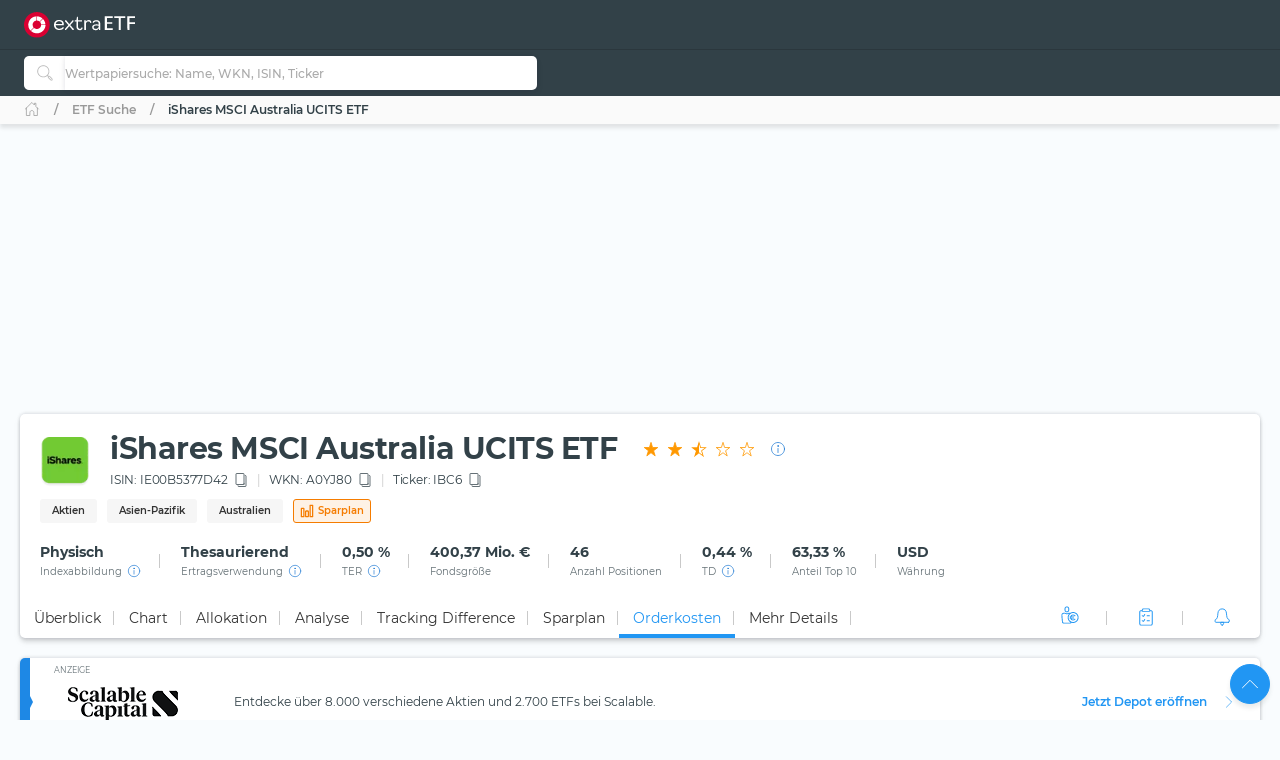

--- FILE ---
content_type: text/html; charset=utf-8
request_url: https://extraetf.com/de/etf-profile/IE00B5377D42?tab=brokers
body_size: 152825
content:
<!DOCTYPE html><html lang="de" dir="ltr" data-critters-container><head><link rel="alternate" href="https://extraetf.com/ch/etf-profile/IE00B5377D42" hreflang="de-CH"><link rel="alternate" href="https://extraetf.com/at/etf-profile/IE00B5377D42" hreflang="de-AT"><link rel="alternate" href="https://extraetf.com/it/etf-profile/IE00B5377D42" hreflang="it-IT"><link rel="alternate" href="https://extraetf.com/es/etf-profile/IE00B5377D42" hreflang="es-ES"><link rel="alternate" href="https://extraetf.com/fr/etf-profile/IE00B5377D42" hreflang="fr-FR"><link rel="alternate" href="https://extraetf.com/de/etf-profile/IE00B5377D42" hreflang="de-DE"><base href="/de/"><meta charset="utf-8"><meta http-equiv="content-type" content="text/html; charset=utf-8"><meta name="viewport" content="width=device-width,initial-scale=1,maximum-scale=1"><meta name="theme-color" content="#324148"><meta name="facebook-domain-verification" content="lqbx3dk0b202vze3p7oyvqpz7xwy4d"><link rel="icon" href="/assets/favicon.ico" sizes="16x16 32x32 48x48 64x64" type="image/vnd.microsoft.icon"><link rel="apple-touch-icon" href="/assets/icons/icon-192x192-apple-light.png"><link rel="alternate" type="application/rss+xml" title="extraETF Podcast – Erfolgreiche Geldanlage mit ETFs" href="https://extraetf.podigee.io/feed/mp3"><link rel="alternate" type="application/rss+xml" title="extraETF Nachrichten" href="https://extraetf.com/backend/rss/de/"><link rel="alternate" type="application/rss+xml" title="ETF-News – extraETF – Alles über ETFs" href="https://extraetf.com/backend/rss/de/category/news/etf-news/"><link rel="manifest" href="manifest.json"><link rel="preconnect" href="https://consent.cookiebot.com"><link rel="preconnect" href="https://www.google-analytics.com"><link rel="preconnect" href="https://www.googletagmanager.com"><link rel="preload" as="font" crossorigin type="font/woff2" href="/assets/fonts/montserrat-v15-latin-regular.woff2"><link rel="preload" as="font" crossorigin type="font/woff2" href="/assets/fonts/montserrat-v15-latin-700.woff2"><link rel="preload" as="font" crossorigin type="font/woff2" href="/assets/fonts/montserrat-v15-latin-800.woff2"><script>(()=>{function t(t,n,i){const o=document.createElement("script");o.defer=!0,o.src=t,i&&(o.type="module"),n&&(o.onload=n),document.head.appendChild(o)}function n(t){i(),t.currentTarget.removeEventListener(t.type,n)}function i(){if(function(){if(window.adsDidInit)return;window.adsDidInit=!0,t("https://imagesrv.adition.com/js/srp.js",(()=>{document.dispatchEvent(new CustomEvent("initAds"))})),t("https://imagesrv.adition.com/js/aut.js")}(),function(){if(window.gscDidInit)return;window.gscDidInit=!0,t("https://l.getsitecontrol.com/k4y2ggjw.js")}(),"undefined"!=typeof Cookiebot)return!!Cookiebot.consent.statistics&&void("localhost"!==window.location.hostname&&function(){if(window.gtmDidInit)return;window.gtmDidInit=!0,window.GA_MEASUREMENT_ID="G-ERHQD88VF5",window.dataLayer=window.dataLayer||[],window.gtag=function(){dataLayer.push(arguments)},gtag("js",new Date),gtag("config",GA_MEASUREMENT_ID,{anonymize_ip:!0,transport_type:"beacon"}),t("https://www.googletagmanager.com/gtm.js?id=GTM-W5N4SW"),t("https://www.googletagmanager.com/gtag/js?id="+GA_MEASUREMENT_ID)}())}window.addEventListener("CookiebotOnAccept",(()=>setTimeout((()=>i()),3e3))),document.addEventListener("scroll",n,{passive:!0}),document.addEventListener("mousemove",n,{passive:!0}),document.addEventListener("touchstart",n,{passive:!0}),window.initAdsSlots=(t,n)=>{window.adition||={},adition.srq||=[],adition.srq.push((function(i){(n?i.disableCookies():i).registerAdfarm("ad1.adfarm1.adition.com"),t.forEach((t=>{i.configureRenderSlot(`rs_${t}`).setContentunitId(t)}))}))},window.renderAdsSlot=(t,n)=>{adition.srq.push((function(i){(n?i.disableCookies():i).renderSlot(`rs_${t}`),i.load([`rs_${t}`]).completeRendering()}))},window.socialSignInCallback=function(t){const n=new CustomEvent("google_sign_in",{detail:{...t}});document.dispatchEvent(n)}})()</script><style>@font-face{font-family:Montserrat;font-style:normal;font-weight:400;font-display:optional;src:url('/assets/fonts/montserrat-v15-latin-regular.woff2') format('woff2')}@font-face{font-family:Montserrat;font-style:normal;font-weight:700;font-display:optional;src:url('/assets/fonts/montserrat-v15-latin-700.woff2') format('woff2')}@font-face{font-family:Montserrat;font-style:normal;font-weight:800;font-display:optional;src:url('/assets/fonts/montserrat-v15-latin-800.woff2') format('woff2')}@font-face{font-family:Montserrat;font-style:normal;font-weight:500;font-display:swap;src:url('/assets/fonts/montserrat-v15-latin-500.woff2') format('woff2')}@font-face{font-family:Montserrat;font-style:normal;font-weight:600;font-display:swap;src:url('/assets/fonts/montserrat-v15-latin-600.woff2') format('woff2')}@font-face{font-family:Montserrat;font-style:normal;font-weight:300;font-display:swap;src:url('/assets/fonts/montserrat-v15-latin-300.woff2') format('woff2')}[id^=ADS_]{display:block}.show-ads #ADS_ACADEMY_BILLBOARD,.show-ads #ADS_ETF_PROFILE_TOP,.show-ads #ADS_NEWS_HEADER,.show-ads #ADS_NEWS_INLINE_BOTTOM,.show-ads #ADS_NEWS_INLINE_TOP,.show-ads #ADS_NEWS_POST_BOTTOM,.show-ads #ADS_PORTFOLIO_BILLBOARD{height:4.375rem}.show-ads #ADS_APP_NEWS_CONTENT_INLINE,.show-ads #ADS_ETF_PROFILE_INLINE,.show-ads #ADS_NEWS_SIDEBAR_BOTTOM{height:250px}.show-ads #ADS_NEWS_CONTENT_INLINE,.show-ads #ADS_NEWS_SIDEBAR_TOP{height:16.875rem}.show-ads #ADS_QUICK_SEARCH{height:3.75rem}@media (min-width:768px){.show-ads #ADS_ACADEMY_BILLBOARD,.show-ads #ADS_ETF_PROFILE_TOP,.show-ads #ADS_NEWS_HEADER,.show-ads #ADS_NEWS_INLINE_BOTTOM,.show-ads #ADS_NEWS_INLINE_TOP,.show-ads #ADS_NEWS_POST_BOTTOM,.show-ads #ADS_PORTFOLIO_BILLBOARD{height:6.875rem}.show-ads #ADS_NEWS_SIDEBAR_TOP{height:46.875rem}.show-ads #ADS_QUICK_SEARCH{height:90px}}@media (min-width:992px){.show-ads #ADS_ACADEMY_BILLBOARD,.show-ads #ADS_ETF_PROFILE_TOP,.show-ads #ADS_NEWS_HEADER,.show-ads #ADS_PORTFOLIO_BILLBOARD{height:16.875rem}.show-ads #ADS_NEWS_INLINE_BOTTOM,.show-ads #ADS_NEWS_INLINE_TOP,.show-ads #ADS_NEWS_POST_BOTTOM{height:4.375rem}}@media (min-width:1200px){.show-ads #ADS_NEWS_INLINE_BOTTOM,.show-ads #ADS_NEWS_INLINE_TOP,.show-ads #ADS_NEWS_POST_BOTTOM{height:6.875rem}}.highcharts-label-box{rx:5}</style><style>@charset "UTF-8";:root{--bs-blue:#2196f3;--bs-indigo:#3f51b5;--bs-purple:#673ab7;--bs-pink:#e91e63;--bs-red:#c62828;--bs-orange:#ff5722;--bs-yellow:#ffeb3b;--bs-green:#4caf50;--bs-teal:#009688;--bs-cyan:#00bcd4;--bs-white:#fff;--bs-gray:#999;--bs-gray-dark:#555;--bs-gray-100:#fafafa;--bs-gray-200:#f5f5f5;--bs-gray-300:#eee;--bs-gray-400:#ddd;--bs-gray-500:#ccc;--bs-gray-600:#999;--bs-gray-700:#777;--bs-gray-800:#555;--bs-gray-900:#333;--bs-primary:#2196f3;--bs-secondary:#777;--bs-success:#4caf50;--bs-info:#00bcd4;--bs-warning:#ff5722;--bs-danger:#c62828;--bs-light:#f9fcfe;--bs-dark:#293a50;--bs-primary-rgb:33,150,243;--bs-secondary-rgb:119,119,119;--bs-success-rgb:76,175,80;--bs-info-rgb:0,188,212;--bs-warning-rgb:255,87,34;--bs-danger-rgb:198,40,40;--bs-light-rgb:249,252,254;--bs-dark-rgb:41,58,80;--bs-primary-text-emphasis:#0d3c61;--bs-secondary-text-emphasis:#303030;--bs-success-text-emphasis:#1e4620;--bs-info-text-emphasis:#004b55;--bs-warning-text-emphasis:#66230e;--bs-danger-text-emphasis:#4f1010;--bs-light-text-emphasis:#777;--bs-dark-text-emphasis:#777;--bs-primary-bg-subtle:#d3eafd;--bs-secondary-bg-subtle:#e4e4e4;--bs-success-bg-subtle:#dbefdc;--bs-info-bg-subtle:#ccf2f6;--bs-warning-bg-subtle:#ffddd3;--bs-danger-bg-subtle:#f4d4d4;--bs-light-bg-subtle:#fdfdfd;--bs-dark-bg-subtle:#ddd;--bs-primary-border-subtle:#a6d5fa;--bs-secondary-border-subtle:#c9c9c9;--bs-success-border-subtle:#b7dfb9;--bs-info-border-subtle:#99e4ee;--bs-warning-border-subtle:#ffbca7;--bs-danger-border-subtle:#e8a9a9;--bs-light-border-subtle:#f5f5f5;--bs-dark-border-subtle:#ccc;--bs-white-rgb:255,255,255;--bs-black-rgb:0,0,0;--bs-font-sans-serif:system-ui,-apple-system,"Segoe UI",Roboto,"Helvetica Neue","Noto Sans","Liberation Sans",Arial,sans-serif,"Apple Color Emoji","Segoe UI Emoji","Segoe UI Symbol","Noto Color Emoji";--bs-font-monospace:SFMono-Regular,Menlo,Monaco,Consolas,"Liberation Mono","Courier New",monospace;--bs-gradient:linear-gradient(180deg, rgba(255, 255, 255, .15), rgba(255, 255, 255, 0));--bs-body-font-family:Montserrat,system-ui;--bs-body-font-size:.875rem;--bs-body-font-weight:400;--bs-body-line-height:1.6568;--bs-body-color:#324148;--bs-body-color-rgb:50,65,72;--bs-body-bg:#f9fcfe;--bs-body-bg-rgb:249,252,254;--bs-emphasis-color:#000;--bs-emphasis-color-rgb:0,0,0;--bs-secondary-color:rgba(50, 65, 72, .75);--bs-secondary-color-rgb:50,65,72;--bs-secondary-bg:#f5f5f5;--bs-secondary-bg-rgb:245,245,245;--bs-tertiary-color:rgba(50, 65, 72, .5);--bs-tertiary-color-rgb:50,65,72;--bs-tertiary-bg:#fafafa;--bs-tertiary-bg-rgb:250,250,250;--bs-heading-color:inherit;--bs-link-color:#2196f3;--bs-link-color-rgb:33,150,243;--bs-link-decoration:none;--bs-link-hover-color:#1c80cf;--bs-link-hover-color-rgb:28,128,207;--bs-link-hover-decoration:none;--bs-code-color:#e91e63;--bs-highlight-color:#324148;--bs-highlight-bg:#fcf8e3;--bs-border-width:1px;--bs-border-style:solid;--bs-border-color:#ddd;--bs-border-color-translucent:rgba(0, 0, 0, .175);--bs-border-radius:5px;--bs-border-radius-sm:.25rem;--bs-border-radius-lg:.5rem;--bs-border-radius-xl:1rem;--bs-border-radius-xxl:2rem;--bs-border-radius-2xl:var(--bs-border-radius-xxl);--bs-border-radius-pill:50rem;--bs-box-shadow:0 .5rem 1rem rgba(0, 0, 0, .15);--bs-box-shadow-sm:0 .125rem .25rem rgba(0, 0, 0, .075);--bs-box-shadow-lg:0 1rem 3rem rgba(0, 0, 0, .175);--bs-box-shadow-inset:inset 0 1px 2px rgba(0, 0, 0, .075);--bs-focus-ring-width:.25rem;--bs-focus-ring-opacity:.25;--bs-focus-ring-color:rgba(33, 150, 243, .25);--bs-form-valid-color:#4caf50;--bs-form-valid-border-color:#4caf50;--bs-form-invalid-color:#c62828;--bs-form-invalid-border-color:#c62828}*,:after,:before{box-sizing:border-box}@media (prefers-reduced-motion:no-preference){:root{scroll-behavior:smooth}}body{margin:0;font-family:var(--bs-body-font-family);font-size:var(--bs-body-font-size);font-weight:var(--bs-body-font-weight);line-height:var(--bs-body-line-height);color:var(--bs-body-color);text-align:var(--bs-body-text-align);background-color:var(--bs-body-bg);-webkit-text-size-adjust:100%;-webkit-tap-highlight-color:transparent}iframe{border:0}:root{--bs-breakpoint-xs:0;--bs-breakpoint-sm:576px;--bs-breakpoint-md:768px;--bs-breakpoint-lg:992px;--bs-breakpoint-xl:1200px;--bs-breakpoint-xxl:1410px;--bs-breakpoint-xxxl:1600px}:root{--bs-btn-close-filter: }:root{--bs-carousel-indicator-active-bg:#fff;--bs-carousel-caption-color:#fff;--bs-carousel-control-icon-filter: }:root{--color-primary-50:#e4f4fe;--color-primary-100:#bde0fc;--color-primary-200:#8fcaf8;--color-primary-300:#64b5f6;--color-primary-400:#42a5f5;--color-primary-500:#2196f3;--color-primary-600:#1e88e5;--color-primary-700:#1976d2;--color-primary-800:#1565c0;--color-primary-900:#0d47a1;--color-danger-50:#f8e2e0;--color-danger-300:#e57373;--color-danger-400:#ef5350;--color-danger-500:#f44336;--color-danger-600:#e53935;--color-danger-700:#c62828;--color-danger-800:#b71c1c;--color-danger-900:#a42330;--color-success-50:#e7f3e8;--color-success-100:#cdf6c3;--color-success-300:#81c784;--color-success-400:#66bb6a;--color-success-500:#4caf50;--color-success-600:#43a047;--color-success-700:#388e3c;--color-success-800:#2e7d32;--color-success-900:#1b5e20;--color-warning-50:#ffe3cc;--color-warning-300:#ff8a65;--color-warning-400:#ff7043;--color-warning-500:#ff5722;--color-warning-600:#f4511e;--color-warning-700:#e64a19;--color-warning-800:#d84315;--color-warning-900:#bf360c;--color-yellow-50:#fffde7;--color-yellow-100:#fff9c4;--color-yellow-200:#fff59d;--color-yellow-300:#fff176;--color-yellow-400:#ffee58;--color-yellow-500:#ffeb3b;--color-yellow-600:#fdd835;--color-yellow-700:#fbc02d;--color-yellow-800:#f9a825;--color-yellow-900:#f57f17;--color-info-50:#e0f7fa;--color-info-300:#4dd0e1;--color-info-400:#26c6da;--color-info-500:#00bcd4;--color-info-600:#00acc1;--color-info-700:#0097a7;--color-info-800:#00838f;--color-info-900:#006064;--color-eb-50:#e4f4fe;--color-eb-300:#c6e8fe;--color-eb-400:#b2e0fe;--color-eb-500:#a7dcfe;--color-eb-600:#a0d4f7;--color-eb-700:#98cbf0;--color-eb-800:#88bae1;--color-eb-900:#78a8d2;--color-pink-50:#fce4ec;--color-pink-300:#f06292;--color-pink-400:#ec407a;--color-pink-500:#e91e63;--color-pink-600:#d81b60;--color-pink-700:#c2185b;--color-pink-800:#ad1457;--color-pink-900:#880e4f;--color-violet-50:#f3e5f5;--color-violet-300:#ba68c8;--color-violet-400:#ab47bc;--color-violet-500:#9c27b0;--color-violet-600:#8e24aa;--color-violet-700:#7b1fa2;--color-violet-800:#6a1b9a;--color-violet-900:#4a148c;--color-purple-50:#ede7f6;--color-purple-300:#9575cd;--color-purple-400:#7e57c2;--color-purple-500:#673ab7;--color-purple-600:#5e35b1;--color-purple-700:#512da8;--color-purple-800:#4527a0;--color-purple-900:#311b92;--color-indigo-50:#e8eaf6;--color-indigo-300:#7986cb;--color-indigo-400:#5c6bc0;--color-indigo-500:#3f51b5;--color-indigo-600:#3949ab;--color-indigo-700:#303f9f;--color-indigo-800:#283593;--color-indigo-900:#1a237e;--color-blue-50:#e1f5fe;--color-blue-300:#4fc3f7;--color-blue-400:#29b6f6;--color-blue-500:#03a9f4;--color-blue-600:#039be5;--color-blue-700:#0288d1;--color-blue-800:#0277bd;--color-blue-900:#01579b;--color-teal-50:#e0f2f1;--color-teal-300:#4db6ac;--color-teal-400:#26a69a;--color-teal-500:#009688;--color-teal-600:#00897b;--color-teal-700:#00796b;--color-teal-800:#00695c;--color-teal-900:#004d40;--color-green-50:#f1f8e9;--color-green-300:#aed581;--color-green-400:#9ccc65;--color-green-500:#8bc34a;--color-green-600:#7cb342;--color-green-700:#689f38;--color-green-800:#558b2f;--color-green-900:#33691e;--color-orange-50:#fff3e0;--color-orange-300:#ffb74d;--color-orange-400:#ffa726;--color-orange-500:#ff9800;--color-orange-600:#fb8c00;--color-orange-700:#f57c00;--color-orange-800:#ef6c00;--color-orange-900:#e65100;--color-brown-50:#efebe9;--color-brown-300:#a1887f;--color-brown-400:#8d6e63;--color-brown-500:#795548;--color-brown-600:#6d4c41;--color-brown-700:#5d4037;--color-brown-800:#4e342e;--color-brown-900:#3e2723;--color-grey-50:#fafafa;--color-grey-200:#aaa;--color-grey-300:#999;--color-grey-400:#888;--color-grey-500:#777;--color-grey-600:#666;--color-grey-700:#555;--color-grey-800:#444;--color-grey-900:#333;--color-light-grey-50:#f6f6f6;--color-light-grey-100:#e5e5e5;--color-light-grey-200:#f1f1f1;--color-light-grey-300:#d2d2d2;--color-light-grey-400:#c9c9c9;--color-slate-50:#eceff1;--color-slate-300:#90a4ae;--color-slate-400:#78909c;--color-slate-500:#607d8b;--color-slate-600:#546e7a;--color-slate-700:#455a64;--color-slate-800:#37474f;--color-slate-900:#263238;--color-theme-dark:#324148;--color-icon-bg:#d8f8fb;--color-dark-grey:#354147}html{display:flex;flex-direction:column;scroll-behavior:smooth}body{min-height:100vh;display:flex;flex-direction:column;flex:1}app-root{transition:all .15s ease-in}</style><style>.notifier__container *{box-sizing:border-box}body{-webkit-tap-highlight-color:transparent}.notifier__container-list{margin-bottom:0}button{text-transform:none}.card{word-wrap:break-word}.card{backface-visibility:hidden}.notifier__container-list{margin-top:0;padding-left:0;list-style-type:none}.dropdown,.input-group{position:relative}.btn,.check-container,.dropdown-item,[type=button]:not(:disabled),button:not(:disabled){cursor:pointer}.form-control:disabled{opacity:1}.dropdown-toggle,.input-group-text{white-space:nowrap}:root{--bs-blue:#2196f3;--bs-indigo:#3f51b5;--bs-purple:#673ab7;--bs-pink:#e91e63;--bs-red:#c62828;--bs-orange:#ff5722;--bs-yellow:#ffeb3b;--bs-green:#4caf50;--bs-teal:#009688;--bs-cyan:#00bcd4;--bs-white:#fff;--bs-gray:#999;--bs-gray-dark:#555;--bs-gray-100:#fafafa;--bs-gray-200:#f5f5f5;--bs-gray-300:#eee;--bs-gray-400:#ddd;--bs-gray-500:#ccc;--bs-gray-600:#999;--bs-gray-700:#777;--bs-gray-800:#555;--bs-gray-900:#333;--bs-primary:#2196f3;--bs-secondary:#777;--bs-success:#4caf50;--bs-info:#00bcd4;--bs-warning:#ff5722;--bs-danger:#c62828;--bs-light:#f9fcfe;--bs-dark:#293a50;--bs-primary-rgb:33,150,243;--bs-secondary-rgb:119,119,119;--bs-success-rgb:76,175,80;--bs-info-rgb:0,188,212;--bs-warning-rgb:255,87,34;--bs-danger-rgb:198,40,40;--bs-light-rgb:249,252,254;--bs-dark-rgb:41,58,80;--bs-primary-text-emphasis:#0d3c61;--bs-secondary-text-emphasis:#303030;--bs-success-text-emphasis:#1e4620;--bs-info-text-emphasis:#004b55;--bs-warning-text-emphasis:#66230e;--bs-danger-text-emphasis:#4f1010;--bs-light-text-emphasis:#777;--bs-dark-text-emphasis:#777;--bs-primary-bg-subtle:#d3eafd;--bs-secondary-bg-subtle:#e4e4e4;--bs-success-bg-subtle:#dbefdc;--bs-info-bg-subtle:#ccf2f6;--bs-warning-bg-subtle:#ffddd3;--bs-danger-bg-subtle:#f4d4d4;--bs-light-bg-subtle:#fdfdfd;--bs-dark-bg-subtle:#ddd;--bs-primary-border-subtle:#a6d5fa;--bs-secondary-border-subtle:#c9c9c9;--bs-success-border-subtle:#b7dfb9;--bs-info-border-subtle:#99e4ee;--bs-warning-border-subtle:#ffbca7;--bs-danger-border-subtle:#e8a9a9;--bs-light-border-subtle:#f5f5f5;--bs-dark-border-subtle:#ccc;--bs-white-rgb:255,255,255;--bs-black-rgb:0,0,0;--bs-font-sans-serif:system-ui,-apple-system,"Segoe UI",Roboto,"Helvetica Neue","Noto Sans","Liberation Sans",Arial,sans-serif,"Apple Color Emoji","Segoe UI Emoji","Segoe UI Symbol","Noto Color Emoji";--bs-font-monospace:SFMono-Regular,Menlo,Monaco,Consolas,"Liberation Mono","Courier New",monospace;--bs-gradient:linear-gradient(180deg, rgba(255, 255, 255, .15), rgba(255, 255, 255, 0));--bs-body-font-family:Montserrat,system-ui;--bs-body-font-size:.875rem;--bs-body-font-weight:400;--bs-body-line-height:1.6568;--bs-body-color:#324148;--bs-body-color-rgb:50,65,72;--bs-body-bg:#f9fcfe;--bs-body-bg-rgb:249,252,254;--bs-emphasis-color:#000;--bs-emphasis-color-rgb:0,0,0;--bs-secondary-color:rgba(50, 65, 72, .75);--bs-secondary-color-rgb:50,65,72;--bs-secondary-bg:#f5f5f5;--bs-secondary-bg-rgb:245,245,245;--bs-tertiary-color:rgba(50, 65, 72, .5);--bs-tertiary-color-rgb:50,65,72;--bs-tertiary-bg:#fafafa;--bs-tertiary-bg-rgb:250,250,250;--bs-heading-color:inherit;--bs-link-color:#2196f3;--bs-link-color-rgb:33,150,243;--bs-link-decoration:none;--bs-link-hover-color:#1c80cf;--bs-link-hover-color-rgb:28,128,207;--bs-link-hover-decoration:none;--bs-code-color:#e91e63;--bs-highlight-color:#324148;--bs-highlight-bg:#fcf8e3;--bs-border-width:1px;--bs-border-style:solid;--bs-border-color:#ddd;--bs-border-color-translucent:rgba(0, 0, 0, .175);--bs-border-radius:5px;--bs-border-radius-sm:.25rem;--bs-border-radius-lg:.5rem;--bs-border-radius-xl:1rem;--bs-border-radius-xxl:2rem;--bs-border-radius-2xl:var(--bs-border-radius-xxl);--bs-border-radius-pill:50rem;--bs-box-shadow:0 .5rem 1rem rgba(0, 0, 0, .15);--bs-box-shadow-sm:0 .125rem .25rem rgba(0, 0, 0, .075);--bs-box-shadow-lg:0 1rem 3rem rgba(0, 0, 0, .175);--bs-box-shadow-inset:inset 0 1px 2px rgba(0, 0, 0, .075);--bs-focus-ring-width:.25rem;--bs-focus-ring-opacity:.25;--bs-focus-ring-color:rgba(33, 150, 243, .25);--bs-form-valid-color:#4caf50;--bs-form-valid-border-color:#4caf50;--bs-form-invalid-color:#c62828;--bs-form-invalid-border-color:#c62828;--bs-carousel-indicator-active-bg:#fff;--bs-carousel-caption-color:#fff}*,:after,:before{box-sizing:border-box}@media (prefers-reduced-motion:no-preference){:root{scroll-behavior:smooth}}body{margin:0;font-family:var(--bs-body-font-family);font-size:var(--bs-body-font-size);font-weight:var(--bs-body-font-weight);line-height:var(--bs-body-line-height);color:var(--bs-body-color);text-align:var(--bs-body-text-align);background-color:var(--bs-body-bg);-webkit-text-size-adjust:100%}h1,h2,h3{margin-top:0;margin-bottom:.625rem;line-height:1.6568;color:var(--bs-heading-color)}h1{font-size:calc(1.2875rem + .45vw)}h2{font-size:calc(1.275rem + .3vw)}h3{font-size:calc(1.2625rem + .15vw)}p{margin-top:0;margin-bottom:.625rem}ul{padding-left:2rem;margin-top:0;margin-bottom:1rem}b{font-weight:bolder}a{color:rgba(var(--bs-link-color-rgb),var(--bs-link-opacity,1));text-decoration:none;transition:color .15s ease-in-out}a:hover{--bs-link-color-rgb:var(--bs-link-hover-color-rgb);text-decoration:none}img,svg{vertical-align:middle}table{caption-side:bottom;border-collapse:collapse}th{text-align:inherit;text-align:-webkit-match-parent}tbody,td,th,thead,tr{border:0 solid;border-color:inherit}label{display:inline-block}button{border-radius:0}iframe{border:0}button:focus:not(:focus-visible){outline:0}button,input{margin:0;font-family:inherit;font-size:inherit;line-height:inherit}[type=button],button{-webkit-appearance:button}[type=search]{-webkit-appearance:textfield;outline-offset:-2px}.badge-orange-outline-filled:focus,.dropdown-item,.form-control:focus,.navbar-nav-link{outline:0}[hidden]{display:none!important}.row>*{width:100%;padding-right:calc(var(--bs-gutter-x) * .5);padding-left:calc(var(--bs-gutter-x) * .5)}:root{--bs-breakpoint-xs:0;--bs-breakpoint-sm:576px;--bs-breakpoint-md:768px;--bs-breakpoint-lg:992px;--bs-breakpoint-xl:1200px;--bs-breakpoint-xxl:1410px;--bs-breakpoint-xxxl:1600px;--color-primary-50:#e4f4fe;--color-primary-100:#bde0fc;--color-primary-200:#8fcaf8;--color-primary-300:#64b5f6;--color-primary-400:#42a5f5;--color-primary-500:#2196f3;--color-primary-600:#1e88e5;--color-primary-700:#1976d2;--color-primary-800:#1565c0;--color-primary-900:#0d47a1;--color-danger-50:#f8e2e0;--color-danger-300:#e57373;--color-danger-400:#ef5350;--color-danger-500:#f44336;--color-danger-600:#e53935;--color-danger-700:#c62828;--color-danger-800:#b71c1c;--color-danger-900:#a42330;--color-success-50:#e7f3e8;--color-success-100:#cdf6c3;--color-success-300:#81c784;--color-success-400:#66bb6a;--color-success-500:#4caf50;--color-success-600:#43a047;--color-success-700:#388e3c;--color-success-800:#2e7d32;--color-success-900:#1b5e20;--color-warning-50:#ffe3cc;--color-warning-300:#ff8a65;--color-warning-400:#ff7043;--color-warning-500:#ff5722;--color-warning-600:#f4511e;--color-warning-700:#e64a19;--color-warning-800:#d84315;--color-warning-900:#bf360c;--color-yellow-50:#fffde7;--color-yellow-100:#fff9c4;--color-yellow-200:#fff59d;--color-yellow-300:#fff176;--color-yellow-400:#ffee58;--color-yellow-500:#ffeb3b;--color-yellow-600:#fdd835;--color-yellow-700:#fbc02d;--color-yellow-800:#f9a825;--color-yellow-900:#f57f17;--color-info-50:#e0f7fa;--color-info-300:#4dd0e1;--color-info-400:#26c6da;--color-info-500:#00bcd4;--color-info-600:#00acc1;--color-info-700:#0097a7;--color-info-800:#00838f;--color-info-900:#006064;--color-eb-50:#e4f4fe;--color-eb-300:#c6e8fe;--color-eb-400:#b2e0fe;--color-eb-500:#a7dcfe;--color-eb-600:#a0d4f7;--color-eb-700:#98cbf0;--color-eb-800:#88bae1;--color-eb-900:#78a8d2;--color-pink-50:#fce4ec;--color-pink-300:#f06292;--color-pink-400:#ec407a;--color-pink-500:#e91e63;--color-pink-600:#d81b60;--color-pink-700:#c2185b;--color-pink-800:#ad1457;--color-pink-900:#880e4f;--color-violet-50:#f3e5f5;--color-violet-300:#ba68c8;--color-violet-400:#ab47bc;--color-violet-500:#9c27b0;--color-violet-600:#8e24aa;--color-violet-700:#7b1fa2;--color-violet-800:#6a1b9a;--color-violet-900:#4a148c;--color-purple-50:#ede7f6;--color-purple-300:#9575cd;--color-purple-400:#7e57c2;--color-purple-500:#673ab7;--color-purple-600:#5e35b1;--color-purple-700:#512da8;--color-purple-800:#4527a0;--color-purple-900:#311b92;--color-indigo-50:#e8eaf6;--color-indigo-300:#7986cb;--color-indigo-400:#5c6bc0;--color-indigo-500:#3f51b5;--color-indigo-600:#3949ab;--color-indigo-700:#303f9f;--color-indigo-800:#283593;--color-indigo-900:#1a237e;--color-blue-50:#e1f5fe;--color-blue-300:#4fc3f7;--color-blue-400:#29b6f6;--color-blue-500:#03a9f4;--color-blue-600:#039be5;--color-blue-700:#0288d1;--color-blue-800:#0277bd;--color-blue-900:#01579b;--color-teal-50:#e0f2f1;--color-teal-300:#4db6ac;--color-teal-400:#26a69a;--color-teal-500:#009688;--color-teal-600:#00897b;--color-teal-700:#00796b;--color-teal-800:#00695c;--color-teal-900:#004d40;--color-green-50:#f1f8e9;--color-green-300:#aed581;--color-green-400:#9ccc65;--color-green-500:#8bc34a;--color-green-600:#7cb342;--color-green-700:#689f38;--color-green-800:#558b2f;--color-green-900:#33691e;--color-orange-50:#fff3e0;--color-orange-300:#ffb74d;--color-orange-400:#ffa726;--color-orange-500:#ff9800;--color-orange-600:#fb8c00;--color-orange-700:#f57c00;--color-orange-800:#ef6c00;--color-orange-900:#e65100;--color-brown-50:#efebe9;--color-brown-300:#a1887f;--color-brown-400:#8d6e63;--color-brown-500:#795548;--color-brown-600:#6d4c41;--color-brown-700:#5d4037;--color-brown-800:#4e342e;--color-brown-900:#3e2723;--color-grey-50:#fafafa;--color-grey-200:#aaa;--color-grey-300:#999;--color-grey-400:#888;--color-grey-500:#777;--color-grey-600:#666;--color-grey-700:#555;--color-grey-800:#444;--color-grey-900:#333;--color-light-grey-50:#f6f6f6;--color-light-grey-100:#e5e5e5;--color-light-grey-200:#f1f1f1;--color-light-grey-300:#d2d2d2;--color-light-grey-400:#c9c9c9;--color-slate-50:#eceff1;--color-slate-300:#90a4ae;--color-slate-400:#78909c;--color-slate-500:#607d8b;--color-slate-600:#546e7a;--color-slate-700:#455a64;--color-slate-800:#37474f;--color-slate-900:#263238;--color-theme-dark:#324148;--color-icon-bg:#d8f8fb;--color-dark-grey:#354147}.row{--bs-gutter-x:1.25rem;--bs-gutter-y:0;display:flex;flex-wrap:wrap;margin-top:calc(-1 * var(--bs-gutter-y));margin-right:calc(-.5 * var(--bs-gutter-x));margin-left:calc(-.5 * var(--bs-gutter-x))}.row>*{flex-shrink:0;max-width:100%;margin-top:var(--bs-gutter-y)}.form-control,.input-group-text{padding:.625rem .875rem;font-size:.875rem;line-height:1.6568;color:#324148;background-color:#fff}.g-0{--bs-gutter-x:0;--bs-gutter-y:0}.progress-bar{overflow:hidden}.form-control{display:block;width:100%;font-weight:500;appearance:none;border:1px solid #bbb;border-radius:5px;box-shadow:0 0 4px #2220411a,0 4px 8px #2220410d;transition:border-color .15s ease-in-out,box-shadow .15s ease-in-out}.form-control:focus{color:#324148;background-color:#fff;border-color:#999;box-shadow:0 0 4px #2220411a,0 4px 8px #2220410d,0 0 0 0 transparent}.form-control::-webkit-date-and-time-value{min-width:85px;height:1.6568em;margin:0}.form-control::-webkit-datetime-edit{display:block;padding:0}.form-control::placeholder{color:#bbb;opacity:1}.input-group{display:flex;flex-wrap:wrap;align-items:stretch;width:100%}.input-group>.form-control{position:relative;flex:1 1 auto;width:1%;min-width:0}.input-group>.form-control:focus{z-index:5}.input-group-text{display:flex;align-items:center;text-align:center;border:1px solid #bbb;border-radius:5px}.input-group-sm>.form-control,.input-group-sm>.input-group-text{padding:.3125rem .75rem;font-size:.75rem;border-radius:5px}.input-group:not(.has-validation)>:not(:last-child):not(.dropdown-toggle):not(.dropdown-menu):not(.form-floating){border-top-right-radius:0;border-bottom-right-radius:0}.input-group>:not(:first-child):not(.dropdown-menu):not(.valid-tooltip):not(.valid-feedback):not(.invalid-tooltip):not(.invalid-feedback){margin-left:-1px;border-top-left-radius:0;border-bottom-left-radius:0}.dropdown-toggle:empty:after{margin-left:0}.btn{color:var(--bs-btn-color);background-color:var(--bs-btn-bg)}.btn{--bs-btn-padding-x:.75rem;--bs-btn-padding-y:.4375rem;--bs-btn-font-size:.875rem;--bs-btn-font-weight:400;--bs-btn-line-height:1.6568;--bs-btn-color:var(--bs-body-color);--bs-btn-bg:transparent;--bs-btn-border-width:1px;--bs-btn-border-color:transparent;--bs-btn-border-radius:5px;--bs-btn-hover-border-color:transparent;--bs-btn-box-shadow:0;--bs-btn-disabled-opacity:.25;--bs-btn-focus-box-shadow:0 0 0 0 rgba(var(--bs-btn-focus-shadow-rgb), .5);display:inline-block;padding:var(--bs-btn-padding-y) var(--bs-btn-padding-x);font-family:var(--bs-btn-font-family);font-size:var(--bs-btn-font-size);font-weight:var(--bs-btn-font-weight);line-height:var(--bs-btn-line-height);text-align:center;vertical-align:middle;-webkit-user-select:none;user-select:none;border:var(--bs-btn-border-width) solid var(--bs-btn-border-color);border-radius:var(--bs-btn-border-radius);box-shadow:var(--bs-btn-box-shadow);transition:color .15s ease-in-out,background-color .15s ease-in-out,border-color .15s ease-in-out,box-shadow .15s ease-in-out}.btn:hover{color:var(--bs-btn-hover-color);background-color:var(--bs-btn-hover-bg);border-color:var(--bs-btn-hover-border-color)}.btn:focus-visible{color:var(--bs-btn-hover-color);background-color:var(--bs-btn-hover-bg);border-color:var(--bs-btn-hover-border-color);outline:0;box-shadow:var(--bs-btn-box-shadow),var(--bs-btn-focus-box-shadow)}.btn:first-child:active,:not(.btn-check)+.btn:active{color:var(--bs-btn-active-color);background-color:var(--bs-btn-active-bg);border-color:var(--bs-btn-active-border-color);box-shadow:var(--bs-btn-active-shadow)}.btn:first-child:active:focus-visible,:not(.btn-check)+.btn:active:focus-visible{box-shadow:var(--bs-btn-active-shadow),var(--bs-btn-focus-box-shadow)}.btn:disabled{color:var(--bs-btn-disabled-color);pointer-events:none;background-color:var(--bs-btn-disabled-bg);border-color:var(--bs-btn-disabled-border-color);opacity:var(--bs-btn-disabled-opacity);box-shadow:none}.btn-primary{--bs-btn-color:#fff;--bs-btn-bg:#2196f3;--bs-btn-border-color:#2196f3;--bs-btn-hover-color:#fff;--bs-btn-hover-bg:#1c80cf;--bs-btn-hover-border-color:#1a78c2;--bs-btn-focus-shadow-rgb:66,166,245;--bs-btn-active-color:#fff;--bs-btn-active-bg:#1a78c2;--bs-btn-active-border-color:#1971b6;--bs-btn-active-shadow:inset 0 0 0 transparent;--bs-btn-disabled-color:#fff;--bs-btn-disabled-bg:#2196f3;--bs-btn-disabled-border-color:#2196f3}.btn-success{--bs-btn-color:#fff;--bs-btn-bg:#4caf50;--bs-btn-border-color:#4caf50;--bs-btn-hover-color:#fff;--bs-btn-hover-bg:#419544;--bs-btn-hover-border-color:#3d8c40;--bs-btn-focus-shadow-rgb:103,187,106;--bs-btn-active-color:#fff;--bs-btn-active-bg:#3d8c40;--bs-btn-active-border-color:#39833c;--bs-btn-active-shadow:inset 0 0 0 transparent;--bs-btn-disabled-color:#fff;--bs-btn-disabled-bg:#4caf50;--bs-btn-disabled-border-color:#4caf50}.btn-outline-light{--bs-btn-color:#f9fcfe;--bs-btn-border-color:#f9fcfe;--bs-btn-hover-color:#333;--bs-btn-hover-bg:#f9fcfe;--bs-btn-hover-border-color:#f9fcfe;--bs-btn-focus-shadow-rgb:249,252,254;--bs-btn-active-color:#333;--bs-btn-active-bg:#f9fcfe;--bs-btn-active-border-color:#f9fcfe;--bs-btn-active-shadow:inset 0 0 0 transparent;--bs-btn-disabled-color:#f9fcfe;--bs-btn-disabled-bg:transparent;--bs-btn-disabled-border-color:#f9fcfe;--bs-gradient:none}.btn-link{--bs-btn-font-weight:400;--bs-btn-color:var(--bs-link-color);--bs-btn-bg:transparent;--bs-btn-border-color:transparent;--bs-btn-hover-color:var(--bs-link-hover-color);--bs-btn-hover-border-color:transparent;--bs-btn-active-color:var(--bs-link-hover-color);--bs-btn-active-border-color:transparent;--bs-btn-disabled-color:#999;--bs-btn-disabled-border-color:transparent;--bs-btn-box-shadow:0 0 0 #000;--bs-btn-focus-shadow-rgb:66,166,245;text-decoration:none}.btn-link:focus-visible,.btn-link:hover{text-decoration:none}.btn-link:focus-visible{color:var(--bs-btn-color)}.btn-link:hover{color:var(--bs-btn-hover-color)}.btn-sm{--bs-btn-padding-y:.3125rem;--bs-btn-padding-x:.75rem;--bs-btn-font-size:.8125rem;--bs-btn-border-radius:var(--bs-border-radius-sm);--bs-btn-font-size:.75rem}.dropdown-toggle:after{display:inline-block;vertical-align:.255em;content:"";border-top:.3em solid;border-right:.3em solid transparent;border-bottom:0;border-left:.3em solid transparent}.dropdown-menu{--bs-dropdown-zindex:1080;--bs-dropdown-min-width:11.25rem;--bs-dropdown-padding-x:0;--bs-dropdown-padding-y:.75rem;--bs-dropdown-spacer:0;--bs-dropdown-font-size:.875rem;--bs-dropdown-color:var(--bs-body-color);--bs-dropdown-bg:#fff;--bs-dropdown-border-color:rgba(0, 0, 0, .15);--bs-dropdown-border-radius:5px;--bs-dropdown-border-width:0;--bs-dropdown-inner-border-radius:calc(5px + -0);--bs-dropdown-divider-bg:#ddd;--bs-dropdown-divider-margin-y:.625rem;--bs-dropdown-box-shadow:0 .3125rem .3125rem rgba(0, 0, 0, .2);--bs-dropdown-link-color:#324148;--bs-dropdown-link-hover-color:#2196f3;--bs-dropdown-link-hover-bg:inherit;--bs-dropdown-link-active-color:#fff;--bs-dropdown-link-active-bg:#2196f3;--bs-dropdown-link-disabled-color:#999;--bs-dropdown-item-padding-x:1rem;--bs-dropdown-item-padding-y:.5rem;--bs-dropdown-header-color:#999;--bs-dropdown-header-padding-x:1rem;--bs-dropdown-header-padding-y:.75rem;position:absolute;z-index:var(--bs-dropdown-zindex);display:none;min-width:var(--bs-dropdown-min-width);padding:var(--bs-dropdown-padding-y) var(--bs-dropdown-padding-x);margin:0;font-size:var(--bs-dropdown-font-size);color:var(--bs-dropdown-color);text-align:left;list-style:none;background-color:var(--bs-dropdown-bg);background-clip:padding-box;border:var(--bs-dropdown-border-width) solid var(--bs-dropdown-border-color);border-radius:var(--bs-dropdown-border-radius);box-shadow:var(--bs-dropdown-box-shadow)}.nav,.navbar-nav{margin-bottom:0;list-style:none}.dropdown-item{display:block;width:100%;padding:var(--bs-dropdown-item-padding-y) var(--bs-dropdown-item-padding-x);clear:both;font-weight:400;color:var(--bs-dropdown-link-color);text-align:inherit;background-color:transparent;border:0;border-radius:var(--bs-dropdown-item-border-radius,0)}.badge,.progress-bar{text-align:center;white-space:nowrap}.dropdown-item:focus,.dropdown-item:hover{color:var(--bs-dropdown-link-hover-color);background-color:var(--bs-dropdown-link-hover-bg)}.dropdown-item:active{color:var(--bs-dropdown-link-active-color);text-decoration:none;background-color:var(--bs-dropdown-link-active-bg)}.dropdown-item:disabled{color:var(--bs-dropdown-link-disabled-color);pointer-events:none}.dropdown-menu.show{display:block}.btn-group{position:relative;display:inline-flex;vertical-align:middle}.btn-group>.btn{position:relative;flex:1 1 auto}.btn-group>.btn:active,.btn-group>.btn:focus,.btn-group>.btn:hover{z-index:1}.btn-group{border-radius:5px}.nav{--bs-nav-link-padding-x:1.25rem;--bs-nav-link-padding-y:.625rem;--bs-nav-link-color:#324148;--bs-nav-link-hover-color:#324148;--bs-nav-link-disabled-color:#999;display:flex;flex-wrap:wrap;padding-left:0}.nav-link{display:block;padding:var(--bs-nav-link-padding-y) var(--bs-nav-link-padding-x);font-size:var(--bs-nav-link-font-size);font-weight:var(--bs-nav-link-font-weight);color:var(--bs-nav-link-color);background:0 0;border:0}.card,.navbar,.navbar-nav{display:flex}.nav-link:focus,.nav-link:hover{color:var(--bs-nav-link-hover-color)}.nav-link:focus-visible{outline:0;box-shadow:0 0 0 .25rem #2196f340}.nav-link:disabled{color:var(--bs-nav-link-disabled-color);pointer-events:none;cursor:default}.nav-pills .nav-link{border-radius:var(--bs-nav-pills-border-radius)}.nav-pills .nav-link.active{color:var(--bs-nav-pills-link-active-color);background-color:var(--bs-nav-pills-link-active-bg)}.navbar{--bs-navbar-padding-x:1.5rem;--bs-navbar-padding-y:0;--bs-navbar-color:rgba(var(--bs-emphasis-color-rgb), .65);--bs-navbar-hover-color:rgba(var(--bs-emphasis-color-rgb), .8);--bs-navbar-disabled-color:rgba(var(--bs-emphasis-color-rgb), .3);--bs-navbar-active-color:rgba(var(--bs-emphasis-color-rgb), 1);--bs-navbar-brand-padding-y:0;--bs-navbar-brand-margin-end:1rem;--bs-navbar-brand-font-size:0;--bs-navbar-brand-color:rgba(var(--bs-emphasis-color-rgb), 1);--bs-navbar-brand-hover-color:rgba(var(--bs-emphasis-color-rgb), 1);--bs-navbar-nav-link-padding-x:1.25rem;--bs-navbar-toggler-padding-y:.75rem;--bs-navbar-toggler-padding-x:10px;--bs-navbar-toggler-font-size:.875rem;--bs-navbar-toggler-icon-bg:url("data:image/svg+xml,%3csvg xmlns='http://www.w3.org/2000/svg' viewBox='0 0 30 30'%3e%3cpath stroke='rgba%2850, 65, 72, 0.75%29' stroke-linecap='round' stroke-miterlimit='10' stroke-width='2' d='M4 7h22M4 15h22M4 23h22'/%3e%3c/svg%3e");--bs-navbar-toggler-border-color:rgba(var(--bs-emphasis-color-rgb), .15);--bs-navbar-toggler-border-radius:5px;--bs-navbar-toggler-focus-width:0;--bs-navbar-toggler-transition:box-shadow .15s ease-in-out;position:relative;flex-wrap:wrap;align-items:center;justify-content:space-between;padding:var(--bs-navbar-padding-y) var(--bs-navbar-padding-x)}.navbar-brand{padding-top:var(--bs-navbar-brand-padding-y);padding-bottom:var(--bs-navbar-brand-padding-y);margin-right:var(--bs-navbar-brand-margin-end);font-size:var(--bs-navbar-brand-font-size);color:var(--bs-navbar-brand-color);white-space:nowrap}.navbar-nav{--bs-nav-link-padding-x:0;--bs-nav-link-padding-y:.625rem;--bs-nav-link-color:var(--bs-navbar-color);--bs-nav-link-hover-color:var(--bs-navbar-hover-color);--bs-nav-link-disabled-color:var(--bs-navbar-disabled-color);flex-direction:column;padding-left:0}.navbar-nav .dropdown-menu{position:static}.card{position:relative}.navbar-toggler{padding:var(--bs-navbar-toggler-padding-y) var(--bs-navbar-toggler-padding-x);font-size:var(--bs-navbar-toggler-font-size);line-height:1;color:var(--bs-navbar-color);background-color:transparent;border:var(--bs-border-width) solid var(--bs-navbar-toggler-border-color);border-radius:var(--bs-navbar-toggler-border-radius);transition:var(--bs-navbar-toggler-transition)}.navbar-dark{--bs-navbar-color:#fff;--bs-navbar-hover-color:#fff;--bs-navbar-disabled-color:rgba(255, 255, 255, .5);--bs-navbar-active-color:#fff;--bs-navbar-brand-color:#fff;--bs-navbar-brand-hover-color:#fff;--bs-navbar-toggler-border-color:rgba(255, 255, 255, .1);--bs-navbar-toggler-icon-bg:url("data:image/svg+xml,%3csvg xmlns='http://www.w3.org/2000/svg' viewBox='0 0 30 30'%3e%3cpath stroke='%23fff' stroke-linecap='round' stroke-miterlimit='10' stroke-width='2' d='M4 7h22M4 15h22M4 23h22'/%3e%3c/svg%3e")}.card{--bs-card-spacer-y:1.25rem;--bs-card-spacer-x:1.25rem;--bs-card-title-spacer-y:.625rem;--bs-card-border-width:1px;--bs-card-border-color:rgba(0, 0, 0, .125);--bs-card-border-radius:.3125rem;--bs-card-box-shadow:0px 4px 4px rgba(0, 0, 0, .1),0px 4px 8px rgba(34, 32, 65, .05),0px 0px 4px rgba(34, 32, 65, .1),0px 0px 4px rgba(34, 32, 65, .1);--bs-card-inner-border-radius:.25rem;--bs-card-cap-padding-y:.625rem;--bs-card-cap-padding-x:1.25rem;--bs-card-cap-bg:#fff;--bs-card-cap-color:#3d3d3d;--bs-card-bg:#fff;--bs-card-img-overlay-padding:1.25rem;--bs-card-group-margin:1.25rem;flex-direction:column;min-width:0;height:var(--bs-card-height);color:var(--bs-body-color);background-color:var(--bs-card-bg);background-clip:border-box;border:var(--bs-card-border-width) solid var(--bs-card-border-color);border-radius:var(--bs-card-border-radius);box-shadow:var(--bs-card-box-shadow)}.card-body{flex:1 1 auto;padding:var(--bs-card-spacer-y) var(--bs-card-spacer-x);color:var(--bs-card-color)}.card-title{margin-bottom:var(--bs-card-title-spacer-y);color:var(--bs-card-title-color)}.card-header{margin-bottom:0}.card-header{padding:var(--bs-card-cap-padding-y) var(--bs-card-cap-padding-x);color:var(--bs-card-cap-color);background-color:var(--bs-card-cap-bg)}.card-header{border-bottom:var(--bs-card-border-width) solid var(--bs-card-border-color)}.card-header:first-child{border-radius:var(--bs-card-inner-border-radius) var(--bs-card-inner-border-radius) 0 0}.progress-bar{flex-direction:column;display:flex}.badge{--bs-badge-padding-x:.375rem;--bs-badge-padding-y:4px;--bs-badge-font-size:.625rem;--bs-badge-font-weight:500;--bs-badge-color:#fff;--bs-badge-border-radius:3px;display:inline-block;padding:var(--bs-badge-padding-y) var(--bs-badge-padding-x);font-size:var(--bs-badge-font-size);font-weight:var(--bs-badge-font-weight);color:var(--bs-badge-color);vertical-align:baseline;border-radius:var(--bs-badge-border-radius)}.badge:empty{display:none}.progress{--bs-progress-height:.275rem;--bs-progress-font-size:.65625rem;--bs-progress-bg:#eee;--bs-progress-border-radius:5px;--bs-progress-box-shadow:inset 0 .0625rem .0625rem rgba(0, 0, 0, .1);--bs-progress-bar-color:#fff;--bs-progress-bar-bg:#c62828;--bs-progress-bar-transition:width .6s ease;display:flex;height:var(--bs-progress-height);overflow:hidden;font-size:var(--bs-progress-font-size);background-color:var(--bs-progress-bg);border-radius:var(--bs-progress-border-radius);box-shadow:var(--bs-progress-box-shadow)}.progress-bar{justify-content:center;color:var(--bs-progress-bar-color);background-color:var(--bs-progress-bar-bg);transition:var(--bs-progress-bar-transition)}.d-inline-block{display:inline-block!important}.d-flex{display:flex!important}.d-none{display:none!important}.position-relative{position:relative!important}.border{border:var(--bs-border-width) var(--bs-border-style) var(--bs-border-color)!important}.h-100{height:100%!important}.min-vh-100{min-height:100vh!important}.flex-column{flex-direction:column!important}.flex-wrap{flex-wrap:wrap!important}.align-items-start{align-items:flex-start!important}.align-items-center{align-items:center!important}.badge{align-items:center}.m-0{margin:0!important}.m-3{margin:1.25rem!important}.mx-1{margin-right:.3125rem!important;margin-left:.3125rem!important}.mx-2{margin-right:.625rem!important;margin-left:.625rem!important}.mx-auto{margin-right:auto!important;margin-left:auto!important}.my-2_75{margin-top:1rem!important;margin-bottom:1rem!important}.mt-1{margin-top:.3125rem!important}.mt-1_5{margin-top:.5rem!important}.mt-2_5{margin-top:.75rem!important}.mt-4{margin-top:1.875rem!important}.mt-5{margin-top:3.75rem!important}.me-1_5{margin-right:.5rem!important}.me-2{margin-right:.625rem!important}.mb-0{margin-bottom:0!important}.mb-1{margin-bottom:.3125rem!important}.card,.card-body:not(.card)>p:first-child{margin-bottom:1.25rem}.ms-1_5{margin-left:.5rem!important}.ms-2{margin-left:.625rem!important}.p-0{padding:0!important}.p-2{padding:.625rem!important}.py-1{padding-top:.3125rem!important;padding-bottom:.3125rem!important}.py-2{padding-top:.625rem!important;padding-bottom:.625rem!important}.pt-1{padding-top:.3125rem!important}.pt-2{padding-top:.625rem!important}.pt-6{padding-top:4rem!important}.pe-2{padding-right:.625rem!important}.ps-0{padding-left:0!important}.ps-2{padding-left:.625rem!important}.gap-2{gap:.625rem!important}.fs-6{font-size:1rem!important}.fw-bold{font-weight:700!important}.lh-1{line-height:1!important}.lh-base{line-height:1.6568!important}.badge,.breadcrumb-new-item,.btn-link{line-height:1}.text-center{text-align:center!important}.free-badge{text-transform:uppercase}.text-primary{--bs-text-opacity:1;color:rgba(var(--bs-primary-rgb),var(--bs-text-opacity))!important}.text-danger{--bs-text-opacity:1;color:rgba(var(--bs-danger-rgb),var(--bs-text-opacity))!important}.text-muted{--bs-text-opacity:1;color:var(--bs-secondary-color)!important}.rounded{border-radius:var(--bs-border-radius)!important}.badge{display:inline-flex;justify-content:center;background-color:transparent;border:1px solid;border-radius:3px;font-weight:600}.badge xetf-icon+span{display:none}.badge-orange-outline-filled{color:#f57c00!important;border-color:#f57c00;background-color:#f57c001a}.badge-orange-outline-filled:focus,.badge-orange-outline-filled:hover{color:#f57c00!important;background-color:#f57c0033!important}.badge-light{color:#333;padding-left:.75rem;padding-right:.75rem;border-width:0;background-color:#f6f6f6}.btn{position:relative;--bs-btn-active-border-color:transparent;border-radius:5px}.btn-primary,.btn-success{box-shadow:0 4px 4px #3241481a}.btn-link{--bs-btn-border-width:0}.btn-aft-icon,.btn-pre-icon{display:flex;align-items:center;justify-content:center}html{flex-direction:column}.btn-pre-icon>xetf-icon{margin-right:.3125rem}.btn-aft-icon>xetf-icon{margin-left:.3125rem}.breadcrumb-new-container{position:absolute!important;left:0;right:0;max-width:100vw;width:100%;overflow-x:auto;z-index:40;background-color:#fafafa;box-shadow:0 4px 4px #0000001a;scrollbar-width:none;overflow-y:hidden}.card-title{position:relative}.breadcrumb-new-container::-webkit-scrollbar{display:none}.breadcrumb-new-line{display:inline-flex;align-items:center;padding:.325rem 1.5rem}.breadcrumb-new-item{position:relative;font-size:.75rem;font-weight:600;white-space:nowrap;z-index:3}.breadcrumb-new-item:first-child{padding-bottom:2px}.breadcrumb-new-item:not(:first-child):before{content:"/";color:#999;padding-right:.875rem}.breadcrumb-new-item+.breadcrumb-new-item{padding-left:.875rem}a.breadcrumb-new-item{color:#999;transition:opacity .15s ease-in-out}a.breadcrumb-new-item:focus,a.breadcrumb-new-item:hover{opacity:.75}.card{border:0}.card-header .card-title,.dropdown-item{margin-bottom:0}@media (max-width:767.98px){.card-body{padding-left:.625rem;padding-right:.625rem}}.card-title{display:flex;align-items:center;font-style:normal;font-weight:700;font-size:1.25rem}.card-header{display:flex;align-items:center;padding:1.5rem .625rem .875rem}.card-header:not([class*=bg-]):not([class*=alpha-]){background-color:transparent;padding-top:1.5rem;padding-bottom:.875rem;border-bottom-width:0}.card-header:not([class*=bg-]):not([class*=alpha-])+.card-body{padding-top:0}@supports (-webkit-hyphens:none){.dropdown-menu{filter:none!important;box-shadow:0 1px 8px #0000003d,0 2px 8px #00000014,0 4px 4px #0000001a!important}}.dropdown-menu{width:max(100%,11.25rem);box-shadow:none;filter:drop-shadow(0 0 1px rgba(0,0,0,.24)) drop-shadow(0 2px 8px rgba(0,0,0,.08)) drop-shadow(0 4px 4px rgba(0,0,0,.1));border-radius:0 0 .3125rem .3125rem}.dropdown-menu-right{left:auto!important;right:0!important}.dropdown-item{display:flex;align-items:center;position:relative;overflow:hidden;white-space:normal;font-size:.75rem;text-overflow:ellipsis;transition:background-color .15s ease-in-out,color .15s ease-in-out,font-weight .15s ease-in-out}.dropdown-item:active,.dropdown-item:focus,.dropdown-item:hover{color:#2196f3!important;font-weight:500;background-color:inherit}.dropdown-item:active xetf-icon,.dropdown-item:focus xetf-icon,.dropdown-item:hover xetf-icon{color:inherit!important}.dropdown-item:active{color:#2196f3;font-weight:500;background-color:inherit}.dropdown-toggle:after{width:12px;height:6px;transform-origin:center;animation:1s linear infinite rotation;mask:url('data:image/svg+xml,<svg width="14" height="8" viewBox="0 0 14 8" fill="none" xmlns="http://www.w3.org/2000/svg" stroke-width="1.5"><path d="M1 1L6 6L11 1" stroke="black"/></svg>') no-repeat 50% 50%;margin-left:.625rem;border:0;content:""}.dropdown-item:disabled{color:#999;background-color:transparent;cursor:default;pointer-events:auto}.check-container .checkbox input:checked~span:after,.check-container .checkbox span:checked:after{opacity:1}.dropdown-item xetf-icon{transition:transform .15s ease-in}.dropdown-item>xetf-icon{margin-right:.625rem}.dropdown-toggle{display:flex!important;align-items:center;font-size:.875rem}.dropdown-toggle:after{background-color:currentColor;mask-size:cover;transform:rotate(0);transition:transform .1s}.dropdown-toggle:not([class*=btn-]):focus,.dropdown-toggle:not([class*=btn-]):hover{color:#2196f3;font-weight:500;background-color:inherit}.check-container .check-label:not(:has(b)),.text-check a{font-weight:600}.xetf-dropdown .dropdown-toggle{position:relative;color:inherit;font-weight:500;width:100%;padding:0}.xetf-dropdown .dropdown-toggle:placeholder-shown{color:#bbb}.xetf-dropdown .dropdown-toggle:active,.xetf-dropdown .dropdown-toggle:focus,.xetf-dropdown .dropdown-toggle:focus-visible,.xetf-dropdown .dropdown-toggle:hover,.xetf-dropdown .dropdown-toggle:target,.xetf-dropdown .dropdown-toggle:visited{color:inherit!important;box-shadow:none}.xetf-dropdown .dropdown-toggle:after{position:absolute;right:0;width:14px;height:7px}.form-control{height:calc(1.6568em + 1.25rem + 2px);background-clip:border-box;-webkit-appearance:none;filter:none}.form-control:-webkit-autofill,.form-control:-webkit-autofill:active,.form-control:-webkit-autofill:focus,.form-control:-webkit-autofill:hover{box-shadow:0 0 0 30px #fff inset!important}.form-control:disabled{color:#999;background-color:#f5f5f5}.form-control,.form-control:focus,.form-control:focus-visible{box-shadow:none}.input-group-sm .form-control{height:2.10419375rem}.form-check-new{position:relative;display:flex}.form-check-new+.form-check-new{margin-top:.625rem}.form-check-new:not(.inline){margin-bottom:.25rem}.form-check-new:not(.inline)>xetf-checkbox{margin-right:.875rem}.text-check{line-height:1.5;font-size:.75rem;color:#444;padding-top:1px}.text-check.sm{font-size:.625rem;padding-top:2px}.check-container{display:flex;align-items:center;margin-bottom:0}.check-container:not(.disabled):hover{color:#666}.check-container .checkbox,.check-container .checkbox input,.check-container .checkbox span{width:var(--checkbox-size);height:var(--checkbox-size)}.check-container .checkbox input{border:0;background:0 0;display:inline-block;margin:0;cursor:pointer;position:absolute;visibility:visible;opacity:0;z-index:2}.check-container .checkbox input:focus~span,.check-container .checkbox input:hover~span{box-shadow:0 4px 4px #0000001f}.check-container .checkbox span{display:inline-block;position:relative;text-align:center;border-style:solid;border-color:#999;color:#42a5f5;transition:box-shadow .15s ease-in}a.text-default:not(.btn){transition:color .15s ease-in-out}.check-container .checkbox span:after{content:"";position:absolute;opacity:0;transition:opacity .15s ease-in}.check-container .checkbox+:not(:empty){margin-left:1rem;line-height:1;text-align:left;transition:color .15s ease-in-out}.fs-sm{font-size:.8125rem!important}.fs-xs{font-size:.75rem!important}.rotate-180{transform:rotate(180deg)}.rotate-90-inverse{transform:rotate(-90deg)}.w-100{width:100%!important}.text-underline{text-decoration:underline}.hidden{visibility:hidden}.nowrap{white-space:nowrap}.bg-primary-50{background-color:#e4f4fe!important}.input-group{margin-bottom:1.25rem}.input-group .form-control::placeholder{color:#aaa;font-weight:500}.input-group .form-control::-webkit-search-cancel-button{display:none}.input-group .form-control::-webkit-inner-spin-button,.input-group .form-control::-webkit-outer-spin-button{-webkit-appearance:none;margin:0}.input-group:focus-within .input-group-text{border-color:#999}.input-group-text{font-weight:500;transition:border-color .15s ease-in-out,box-shadow .15s ease-in-out}.input-group-text xetf-icon{color:#bbb;font-size:.9375rem;z-index:4}.input-group-text:first-child{border-right:0;border-top-right-radius:0;border-bottom-right-radius:0}.input-group-text+.form-control{border-left:0}.input-group-text+.form-control{padding-left:0}.input-group-text+.form-control:disabled{border-left-width:0;padding-left:2.625rem!important;margin-left:-2.625rem!important}html{display:flex;scroll-behavior:smooth}body{min-height:100vh;display:flex;flex-direction:column;flex:1}.content{padding:3rem .625rem;flex-grow:1;z-index:1}app-root{transition:.15s ease-in}.navbar,.navbar .dropdown-item{font-size:.75rem}.broker-table td,.broker-table th{text-align:center}.nav-link{position:relative;transition:.15s ease-in-out}.navbar-nav-link,.navbar-toggler,a{cursor:pointer}.nav-pills{--bs-nav-pills-border-radius:5px;--bs-nav-pills-link-active-color:#fff;--bs-nav-pills-link-active-bg:#2196f3;margin-bottom:1.25rem}.nav-pills .nav-link{color:#777}.nav-pills .nav-link:not(.active):focus,.nav-pills .nav-link:not(.active):hover{color:#324148}.toolbar-main-items{overflow-x:auto;overflow-y:hidden;scrollbar-width:none}.toolbar-main-items:after,.toolbar-main-items:before{content:"";position:absolute;top:0;width:30px;height:40px;z-index:1;transition:box-shadow .3s;pointer-events:none}.toolbar-main-items:before{left:0}.toolbar-main-items:after{right:0}.toolbar-main-items::-webkit-scrollbar{display:none}.toolbar-container{display:flex;flex-wrap:wrap;position:relative}.toolbar-container .toolbar-main-items,.toolbar-container .toolbar-misc-items{height:40px}.toolbar-container .toolbar-main-items{position:static;flex:1 0 100%}.toolbar-container .toolbar-misc-items{position:relative;display:flex;flex-wrap:nowrap;flex-grow:1}.toolbar-container .border-placeholder{position:absolute;left:0;right:0;top:38px;height:2px;background-color:#e5e5e5}.toolbar-container .nav-pills{justify-content:space-between;flex-wrap:nowrap;margin-bottom:0}.toolbar-container .nav-pills>:not(.separator){text-align:center;flex:1}.toolbar-container .separator{position:relative}.toolbar-container .separator:after{content:"";position:absolute;height:14px;width:1px;right:1px;border-right:1px solid #c9c9c9;top:calc(50% - 7px)}.broker-table .toolbar-main-items:after,.broker-table .toolbar-main-items:before{height:100%}.toolbar-container .nav-link{position:relative;white-space:nowrap;-webkit-user-select:none;user-select:none;line-height:20px;padding:10px 20px;color:#333;border-radius:0}.toolbar-container .nav-link:focus,.toolbar-container .nav-link:hover{color:#2196f3!important}.toolbar-container .nav-link.active{color:#2196f3!important;background-color:transparent!important}.toolbar-container .nav-link.active:after{content:"";position:absolute;bottom:0;left:0;right:0;height:4px;background-color:#2196f3;z-index:2}.new-navbar-collapse{position:absolute;inset:2.25rem 0 auto!important;z-index:600;padding:1.25rem 0;background-color:#324148;transform:translateY(-520px);will-change:transform;transition:transform .3s ease-in}.navbar .nav-item>a,.navbar-nav-link{position:relative}.navbar-nav-link,.navbar-toggler{transition:.15s ease-in-out}.new-navbar-collapse .dropdown-menu{overflow:hidden;border-top-left-radius:.3125rem;border-top-right-radius:.3125rem}.navbar{font-weight:600}.navbar .dropdown-menu,.navbar .dropdown-toggle,.navbar .navbar-nav-link{font-size:.75rem;white-space:nowrap}.navbar .dropdown-toggle:hover{font-weight:600}.navbar-brand img{height:1.625rem;aspect-ratio:4.254;display:block}.navbar-nav{justify-content:space-evenly}.navbar-nav-link{display:flex;padding:1rem 1.75rem}.navbar-toggler{z-index:601;border:0;padding:.75rem 10px}.navbar-toggler:last-child{margin-right:-15px}@media (max-width:1199.98px){.navbar-brand img{height:1.25rem}.navbar-expand-xl .navbar-nav-link.dropdown-toggle:after{position:absolute;right:calc(1.5rem + 7px);margin:0}.navbar-expand-xl .navbar-nav>.nav-item>.dropdown-menu{width:100%;border-radius:0}}.navbar-dark{color:#fff;background-color:#324148}.navbar-dark .navbar-nav-link{color:#fff;padding:1rem}.navbar-dark .navbar-nav-link:focus,.navbar-dark .navbar-nav-link:hover{color:#fff;background-color:#00000026}.broker-table{position:relative}h1,h2,h3{letter-spacing:-.015em;font-weight:700}.text-default{color:#324148!important}a.text-default:focus,a.text-default:hover{color:#324148bf}.broker-table-container{margin:2.5rem -.625rem 1.25rem}.broker-table-container .controls-container,.broker-table-container .toolbar-main-items,.broker-table-container td,.broker-table-container th{border:1px solid #e4f4fe}.broker-table-container .controls-container+.broker-table .toolbar-main-items{border-radius:0 0 5px 5px}.broker-table-container .controls-container{display:flex;flex-direction:column;align-items:center;border-bottom:0}.broker-table table{width:100%}.broker-table th{min-width:82px}.broker-table td,.broker-table th{padding:.5rem;font-size:.75rem}.broker-table th{font-size:12px!important;background-color:#e4f4fe;border-top:0}.broker-table td:first-child,.broker-table th:first-child{border-left-width:0}.broker-table td:last-child,.broker-table th:last-child{border-right-width:0}.broker-table tr:last-child td{border-bottom-width:0}.profile-card .top-info .top-info-column>.text-muted xetf-icon{margin-bottom:2px}.dropdown-menu.newsletter-dropdown{padding:1rem 1.125rem}.profile-card h1{font-size:1.875rem;font-weight:700;margin-bottom:0;line-height:1}.profile-card .nav-pills,.profile-card .profile-main-info.with-bottom-space>*{margin-bottom:1.125rem}@media (max-width:767.98px){.profile-card{margin-bottom:1rem}.profile-card h1{font-size:1.25rem}.profile-card .top-info.desktop-only{display:none}}.profile-card .card-body{padding-bottom:0}.profile-card .profile-main-info{display:flex;flex-wrap:wrap;align-items:center;font-size:.75rem}.profile-card .profile-main-info .badge.badge-light{padding-top:7px;padding-bottom:7px}.profile-card .separated-properties>app-copy-button:not(:first-child):not(:empty):not(.badge):before{content:"|";color:#c9c9c9;margin-left:.325rem;margin-right:.325rem}.profile-card .separated-properties>a.badge:not(:last-child){margin-right:.625rem!important}.profile-card .top-info{display:flex;flex-wrap:wrap;min-width:150px}.profile-card .provider-icon-wrapper .provider-logo,.profile-card .toolbar-container.with-misc-items .toolbar-misc-items xetf-icon{display:block}.profile-card .top-info .top-info-column{position:relative;margin-bottom:1.125rem}.profile-card .top-info .top-info-column>.text-muted{display:flex;align-items:center;white-space:nowrap}.profile-card .top-info .top-info-column:not(:last-child){padding-right:1.25rem;margin-right:1.25rem}.profile-card .top-info .top-info-column:not(:last-child):after{content:"";position:absolute;height:14px;width:1px;right:1px;border-right:1px solid #c9c9c9;top:calc(50% - 7px);padding:0 1.25rem}.profile-card .top-info .value{font-size:.875rem;line-height:130%;font-weight:700}.profile-card .top-info .text-muted{font-size:.625rem}.profile-card .top-info .text-muted>xetf-icon{margin-left:.3125rem;color:#1976d2}.profile-card .provider-icon-wrapper{display:flex;align-items:flex-start;margin-bottom:.625rem}.profile-card .border-placeholder{display:none}.profile-card .provider-icon-wrapper .provider-logo{height:50px;min-width:50px;overflow:hidden;margin:0 1.25rem auto 0}.profile-card .provider-icon-wrapper .investment-name-wrapper{display:flex;flex-direction:column}.profile-card .provider-icon-wrapper .investment-name-wrapper .investment-name{display:flex;flex-direction:row;padding-bottom:6px}.profile-card .provider-icon-wrapper .investment-name-wrapper xetf-icon{color:#1976d2}.profile-card .toolbar-container{border-top:2px solid #e5e5e5}.profile-card .toolbar-container .toolbar-main-items{border-bottom-left-radius:5px}.profile-card .toolbar-container.with-misc-items .toolbar-main-items .nav-item .nav-link{padding-left:14px;padding-right:14px}@media (max-width:767.98px){.profile-card .toolbar-container.with-misc-items .toolbar-main-items .nav-item .nav-link{min-width:calc((100vw - 1.25rem)/ 3)}}.profile-card .toolbar-container.with-misc-items .toolbar-misc-items{justify-content:space-evenly}.profile-card .toolbar-container.with-misc-items .toolbar-misc-items>:not(.separator){padding-left:1.75rem;padding-right:1.75rem}.app-container{width:100%;margin:0 auto}.route-loader{position:fixed;top:0;width:100%;z-index:10000}.route-loader .progress{background-color:#0000}.route-loader .progress .progress-bar{position:absolute;height:100%;transition:width 5s linear;animation:3s infinite increase}.route-loader.hidden>.progress{height:0;opacity:0}@keyframes increase{0%{transform:translate(-100%);width:5%}to{transform:translate(250%);width:40%}}.btn>xetf-icon{transition:transform .15s ease-in-out}.auth-offer-container{position:relative;display:block;min-height:150px}.free-badge{font-weight:700}.free-badge{display:inline-block;color:#4caf50;background-color:#cdf6c3;border-radius:5px;padding:.5rem .75rem;font-size:10px;line-height:1}[class^=btn-product] xetf-icon{margin-left:.3125rem;color:inherit!important}.investment-logo{width:24px;height:24px;border-radius:4px}.fz-20{font-size:20px;line-height:24px}</style><link rel="stylesheet" href="styles.723b667e85f4eb0f.css" media="print" onload="this.media='all'"><noscript><link rel="stylesheet" href="styles.723b667e85f4eb0f.css" media="all"></noscript><style ng-app-id="frontend">:host{display:flex;flex-direction:column;min-height:100vh}app-notifier{z-index:1100;position:relative}
</style><style ng-app-id="frontend">:host{display:block}.nav-placeholder{width:230px}.navbar .nav-item.active-nav-selected>a:before{content:"";position:absolute;bottom:0;left:0;right:0;height:2px;background-color:#2196f3}.user-menu{display:flex;align-items:center;gap:10px;padding:1rem}@media (min-width: 1200px){.user-menu{padding:.6rem 0}}.user-menu>a{width:110px;padding-left:0;padding-right:0;display:flex;justify-content:center;align-items:center}.user-menu>a.btn-outline-light:hover{background-color:transparent;opacity:.7;color:var(--bs-btn-color)}@media (min-width: 1200px){.user{padding:.6rem}}.user .btn-outline-light{padding:.35rem;display:flex;align-items:center}.user .btn-outline-light:hover{background-color:transparent;opacity:.7;color:var(--bs-btn-color)}.user .username-toggle{padding:1rem;font-weight:400}.user .username-toggle:hover{font-weight:400}@media (min-width: 1200px){.user .username-toggle{padding:0 .6rem}}.user .dropdown-item{font-size:14px;font-weight:500}.user .dropdown-item>xetf-icon{color:#2196f3!important}.user .dropdown-item>xetf-icon:hover{color:#2196f3!important}.new-menu{width:auto!important;padding:0!important;left:0!important;transform:translate(0)!important}@media (min-width: 1200px){.new-menu.etf-search{transform:translate(-20%)!important}}@media (min-width: 1200px){.new-menu.sample-portfolios{transform:translate(-7%)!important}}@media (min-width: 1200px){.new-menu.header-comparisons{transform:translate(-32%)!important}}@media (min-width: 1200px){.new-menu.header-calculators{transform:translate(-7%)!important}}.new-menu.header-academy{right:0!important;left:auto!important}@media (min-width: 1200px){.new-menu.header-academy{transform:translate(7%)!important}}.new-menu .new-menu-inner{display:grid!important;grid-template-columns:1fr}@media (min-width: 768px){.new-menu .new-menu-inner{grid-auto-flow:column;grid-auto-columns:max-content;grid-template-columns:none}}.new-menu .new-menu-inner .menu-block{min-width:200px;padding:10px 20px;display:flex;flex-direction:column;gap:1rem}.new-menu .new-menu-inner .menu-block.first-block{display:none}@media (min-width: 1200px){.new-menu .new-menu-inner .menu-block.first-block{display:flex;align-items:center;justify-content:space-between}}@media (min-width: 1200px){.new-menu .new-menu-inner .menu-block{padding:20px}}.new-menu .new-menu-inner .menu-block .dropdown-items{display:flex;flex-direction:column;gap:.45rem}.new-menu .new-menu-inner .menu-block .header-section-title{display:flex;align-items:center;gap:.6rem;height:20px}.new-menu .new-menu-inner .menu-block .header-section-title.block-link{padding-top:.4rem}.new-menu .new-menu-inner .menu-block .header-section-title>xetf-icon{color:#2196f3}.new-menu .new-menu-inner .menu-block .dropdown-item-new{padding:0!important;color:var(--bs-body-color);font-size:14px;font-weight:500}.new-menu .new-menu-inner .menu-block .dropdown-item-new.active,.new-menu .new-menu-inner .menu-block .dropdown-item-new:hover{color:#2196f3}.username-toggle{display:flex;align-items:center;height:100%}.username-toggle:before{display:none}.username-toggle xetf-icon{margin-right:.625rem}.username-toggle .username{display:inline-block;max-width:75vw;overflow:hidden;text-overflow:ellipsis;white-space:nowrap}.username-toggle .username__name{line-height:16px}.username-toggle .username__countdown{font-size:10px;line-height:12px}@media (min-width: 1410px){.username-toggle .username{max-width:230px}}.dropdown-menu .dropdown-item{font-weight:500}.dropdown-menu .dropdown-item.active,.dropdown-menu .dropdown-item:hover{color:#2196f3}.quick-search-panel{padding-bottom:.75rem}@media (min-width: 1200px){.quick-search-panel{padding-top:.375rem;padding-bottom:.375rem}}.quick-search-panel .input-group>*{border:0}.quick-search-panel .search-navigation{font-weight:600;line-height:2;padding:.25rem 1rem}.quick-search-panel .search-navigation p{margin:0}.quick-search-panel .search-navigation a{display:inline-block}.quick-search-panel app-quick-search{position:relative}@media (min-width: 1200px){.quick-search-panel app-quick-search{position:inherit}}@media (min-width: 1200px){.quick-search-panel #search-input-group,.quick-search-panel .dropdown-menu.show{max-width:820px}.quick-search-panel .dropdown-menu.show:before{left:calc(25vw - 3.3125rem)}.quick-search-panel .dropdown-menu.show:after{left:calc(25vw - 3.375rem)}}@media (min-width: 1410px){.quick-search-panel .dropdown-menu.show:before{left:268.06px}.quick-search-panel .dropdown-menu.show:after{left:267.06px}}
</style><style ng-app-id="frontend">:host{display:block}.container-footer-newsletter{background-color:#455a64;color:#fff;padding:1.5rem}@media (min-width: 992px){.container-footer-newsletter{padding:1.25rem 1.5rem}}.container-footer-newsletter .newsletter{position:relative}.container-footer-newsletter .newsletter h2{font-size:1.25rem;font-weight:700;line-height:1.25;margin-bottom:.375rem}.container-footer-newsletter .newsletter h3{font-size:.875rem;line-height:1.286;margin-bottom:1.25rem}.container-footer-newsletter .newsletter .dropdown-menu{width:calc(100% - 1.25rem);max-width:550px;left:max(50% - 275px,1.25rem * .5)}.container-footer-newsletter .newsletter .dropdown-menu:before{left:calc((100% - 70px - 2.25rem)/2 - 5px)}.container-footer-newsletter .newsletter .dropdown-menu:after{left:calc((100% - 70px - 2.25rem)/2 - 6px)}.container-footer-newsletter .newsletter .newsletter-form{display:flex;justify-content:center}.container-footer-newsletter .newsletter .newsletter-form .form-control{font-size:.75rem;line-height:2;margin-right:1rem;height:2.5rem;max-width:29rem}.container-footer-newsletter .newsletter .newsletter-form .btn{display:flex;align-items:center;justify-content:center;flex:0 0 70px}.container-footer-newsletter .newsletter .newsletter-form .btn xetf-icon{font-size:.875rem;margin-right:0}@media (min-width: 992px){.container-footer-newsletter .newsletter{flex-direction:row}.container-footer-newsletter .newsletter h2{line-height:1.5}.container-footer-newsletter .newsletter h3{margin-bottom:0}.container-footer-newsletter .newsletter .dropdown-menu{top:100%!important;left:calc(50% + .625rem);max-width:calc(50% - 1.25rem)}.container-footer-newsletter .newsletter .newsletter-form{align-items:center}.container-footer-newsletter .newsletter .newsletter-form .btn{height:2.5rem;font-size:.75rem}.container-footer-newsletter .newsletter .newsletter-form .btn xetf-icon{font-size:.75rem}}@media (min-width: 1410px){.container-footer-newsletter .newsletter .dropdown-menu{left:calc(41.6666666667% + .625rem);max-width:35.4687500294rem}.container-footer-newsletter .newsletter .dropdown-menu:before{left:calc((100% - 229.1666666667px - 1rem - 1.25rem) / 2 - 5px)}.container-footer-newsletter .newsletter .dropdown-menu:after{left:calc((100% - 229.1666666667px - 1rem - 1.25rem) / 2 - 5px - 1px)}.container-footer-newsletter .newsletter .newsletter-form .btn{flex-basis:229.1666666667px}.container-footer-newsletter .newsletter .newsletter-form .btn xetf-icon{margin-right:.625rem}}footer{z-index:10}footer a,footer xetf-icon{transition:all .15s ease-in}footer .container-footer-dark{background-color:#324148;padding:1.625rem 1.5rem 1.875rem}footer .footer-dark a,footer .footer-dark span,footer .footer-dark button{color:#fff;font-size:.75rem}footer .footer-dark a:hover{color:#aaa}footer .footer-dark .links-block-head,footer .footer-dark .contacts-social>span{font-size:.875rem;font-weight:600;line-height:1.2143}footer .footer-dark .logo{padding-bottom:1.5rem}footer .footer-dark .logo img{height:26px}footer .footer-dark .links-block .links{display:flex;flex-direction:column;padding-top:.5rem}footer .footer-dark .links-block .links a{line-height:1.1667;padding-top:10px}footer .footer-dark .contacts .btn{max-width:550px;margin:0 auto;background-color:#455a64;color:#fff}footer .footer-dark .contacts .btn.store-button{background-color:#324148}footer .footer-dark .contacts .btn.store-button:hover{background-color:#37474f}footer .footer-dark .contacts .btn:hover{background-color:#546e7a}footer .footer-dark .contacts .contacts-social{padding-bottom:1.875rem;min-width:258px}footer .footer-dark .contacts .contacts-social .social-buttons{display:flex;justify-content:space-between;gap:.5rem;max-width:550px;margin:0 auto}footer .footer-dark .contacts .contacts-social .social-buttons.shrink-buttons{gap:3rem;justify-content:center}footer .footer-dark .contacts .contacts-social .social-buttons xetf-icon svg{width:30px!important}footer .footer-dark .app-buttons{display:grid;grid-template-columns:1fr 1fr;gap:1.25rem;max-width:550px;margin:0 auto}footer .footer-dark .app-buttons a{height:36px;padding:0;border-radius:10px;margin:0!important}footer .footer-dark .app-buttons a:hover{opacity:.7;background-color:transparent}footer .container-footer-light{padding:.875rem 1.5rem 1.125rem}footer .footer-light{font-size:.75rem;font-weight:600;line-height:.8334;justify-content:flex-end}footer .footer-light .links{display:flex;flex-wrap:wrap;justify-content:space-between}footer .footer-light .links .item{color:#888;padding-bottom:1.125rem;padding-right:1.25rem}footer .footer-light .links .item:hover{color:#333}footer .footer-light .misc{display:flex;color:#888}footer .footer-light .misc .item:first-child{margin-right:1.75rem}@media (min-width: 992px){footer .container-footer-dark{padding:2rem 1.5rem}footer .footer-dark .links-container .common-column .links-block:not(:first-child){padding-top:.7rem}footer .footer-dark .links-container .links-block{padding-bottom:0}footer .footer-dark .contacts{display:grid;gap:1rem;grid-auto-flow:column;max-width:900px;justify-content:space-between}footer .footer-dark .contacts .contacts-social{padding-bottom:0}footer .footer-dark .app-buttons{display:flex;justify-content:center}footer .footer-dark .app-buttons a{height:44px;width:122px;padding:.2rem}footer .container-footer-light{padding:.3125rem 1.5rem}footer .footer-light{flex-direction:row-reverse}footer .footer-light .links .item{padding:.625rem 1rem}footer .footer-light .links .item:hover{background-color:#0000000d}footer .footer-light .misc{align-items:center}}@media (min-width: 1410px){footer .offset-xxl-1{margin-left:5%!important}footer .col-xxl-2:not(.logo){flex:0 0 18%!important;max-width:18%!important}}@media (min-width: 1410px){[class*=container-footer-]{display:flex;justify-content:center}[class*=container-footer-]>*{flex:0 0 88.125rem}}.footer-dark .links-container{display:grid;grid-template-columns:1fr 1fr}.footer-dark .links-container .common-column{display:grid;grid-auto-flow:row;gap:.7rem}@media (min-width: 768px){.footer-dark .links-container{grid-auto-flow:column;grid-auto-columns:minmax(200px,max-content);justify-content:space-between;column-gap:.6rem}}
</style><style ng-app-id="frontend">.overlay-button{position:fixed;right:.625rem;bottom:1rem;z-index:1081;transition:all .15s ease-in}.overlay-button .btn{height:40px;width:40px!important;padding:5px;border-radius:50%}.overlay-button.hidden{visibility:visible;pointer-events:none;opacity:0;z-index:0}@media (max-width: 767.98px){.overlay-buttons-elevated .overlay-button{bottom:4.8125rem}}
</style><style ng-app-id="frontend">[_nghost-frontend-c4267099635], svg-icon[_ngcontent-frontend-c4267099635]{display:inline-flex;line-height:1}</style><style ng-app-id="frontend">.burger-container[_ngcontent-frontend-c4199544016]{--burger-width: var(--burger-size);--burger-height: calc(var(--burger-size) * .75);padding:var(--burger-padding);cursor:pointer}.burger[_ngcontent-frontend-c4199544016]{position:relative;width:var(--burger-width);height:var(--burger-height)}.burger[_ngcontent-frontend-c4199544016] > span[_ngcontent-frontend-c4199544016]{position:absolute;display:block;width:100%;opacity:1;transform:rotate(0);transition:.25s ease-in-out;height:var(--stroke-width);border-radius:var(--stroke-width);background-color:var(--burger-color)}.burger[_ngcontent-frontend-c4199544016] > span[_ngcontent-frontend-c4199544016]:nth-child(1){top:0}.burger[_ngcontent-frontend-c4199544016] > span[_ngcontent-frontend-c4199544016]:nth-child(2){top:calc(var(--burger-height) / 2 - var(--stroke-width) / 2)}.burger[_ngcontent-frontend-c4199544016] > span[_ngcontent-frontend-c4199544016]:nth-child(3){bottom:0}.burger.open[_ngcontent-frontend-c4199544016] > span[_ngcontent-frontend-c4199544016]:nth-child(1){top:calc(var(--burger-height) / 2 - var(--stroke-width) / 2);transform:rotate(45deg)}.burger.open[_ngcontent-frontend-c4199544016] > span[_ngcontent-frontend-c4199544016]:nth-child(2){transform:translate(-100%);opacity:0}.burger.open[_ngcontent-frontend-c4199544016] > span[_ngcontent-frontend-c4199544016]:nth-child(3){bottom:calc(var(--burger-height) / 2 - var(--stroke-width) / 2);transform:rotate(-45deg)}</style><style ng-app-id="frontend">[_nghost-frontend-c2230061716]{display:block}</style><style ng-app-id="frontend">[_nghost-frontend-c4222676755]{display:block}</style><style ng-app-id="frontend">[_nghost-frontend-c880045817]{display:block}</style><style ng-app-id="frontend">[_nghost-frontend-c4237199556]{display:block}</style><style ng-app-id="frontend">.public-message{min-height:1.78575rem;line-height:1.4286}.public-message p{margin-bottom:0;display:inline-block}.public-message a{color:#81c784;transition:all .15s ease-in-out}.public-message a:hover{color:#4caf50}.public-message .message{color:#fff;font-size:.625rem;transition:all .15s ease-in-out}.public-message:hover .message{color:#bbb}@media (min-width: 992px){.public-message{min-height:2.1429rem}.public-message .message{font-size:.75rem}}
</style><style ng-app-id="frontend">[_nghost-frontend-c1867264601]{display:block}</style><style ng-app-id="frontend">[_nghost-frontend-c632943277]{display:inline-block}.checkbox[_ngcontent-frontend-c632943277]   span[_ngcontent-frontend-c632943277]{border-radius:calc(var(--checkbox-size) * .21);border-width:min(2px,var(--checkbox-border-width))}.checkbox[_ngcontent-frontend-c632943277]   span[_ngcontent-frontend-c632943277]:after{top:var(--checkbox-tick-top);left:var(--checkbox-tick-right);width:var(--checkbox-tick-width);height:var(--checkbox-tick-height);border:solid #42a5f5;border-width:0 max(2px,var(--checkbox-border-width)) max(2px,var(--checkbox-border-width)) 0;transform:rotate(45deg)}</style><title>iShares MSCI Australia UCITS ETF | IE00B5377D42 | A0YJ80</title><meta name="description" content="Alle wichtigen Informationen und Vergleiche zum iShares MSCI Australia UCITS ETF (IE00B5377D42 | A0YJ80) – extraETF  – Das ETF Portal"><meta name="keywords" content="iShares MSCI Australia UCITS ETF"><meta property="og:type" content="article"><meta property="og:url" content="https://extraetf.com/de/etf-profile/IE00B5377D42?tab=brokers"><meta property="og:site_name" content="extraETF"><meta name="twitter:card" content="summary_large_image"><meta name="twitter:site" content="@extraetf"><meta name="robots" content="max-image-preview:large"><link rel="canonical" href="https://extraetf.com/de/etf-profile/IE00B5377D42"><meta name="robots" content="noindex"><meta itemprop="name" content="iShares MSCI Australia UCITS ETF | IE00B5377D42 | A0YJ80"><meta itemprop="description" content="Alle wichtigen Informationen und Vergleiche zum iShares MSCI Australia UCITS ETF (IE00B5377D42 | A0YJ80) – extraETF  – Das ETF Portal"><meta property="og:title" content="iShares MSCI Australia UCITS ETF | IE00B5377D42 | A0YJ80"><meta property="og:description" content="Alle wichtigen Informationen und Vergleiche zum iShares MSCI Australia UCITS ETF (IE00B5377D42 | A0YJ80) – extraETF  – Das ETF Portal"><meta name="twitter:title" content="iShares MSCI Australia UCITS ETF | IE00B5377D42 | A0YJ80"><meta name="twitter:description" content="Alle wichtigen Informationen und Vergleiche zum iShares MSCI Australia UCITS ETF (IE00B5377D42 | A0YJ80) – extraETF  – Das ETF Portal"><meta property="og:image" content="https://extraetf.com/assets/images/pages/etf-profile-extraetf.png"><meta name="twitter:image" content="https://extraetf.com/assets/images/pages/etf-profile-extraetf.png"><meta itemprop="image" content="https://extraetf.com/assets/images/pages/etf-profile-extraetf.png"><style ng-app-id="frontend">[_nghost-frontend-c403846317]{position:relative;display:block}.blur-overlay[_ngcontent-frontend-c403846317]{top:0;left:0;z-index:1000;-webkit-backdrop-filter:blur(15px);backdrop-filter:blur(15px)}</style><style ng-app-id="frontend">[_nghost-frontend-c2266534242]{display:inline-flex}</style><style ng-app-id="frontend">.star[_ngcontent-frontend-c2490037014]{position:relative;width:16px;height:16px;display:flex;align-items:center;justify-content:center}.star[_ngcontent-frontend-c2490037014]:not(:last-of-type){margin-right:.5rem}.star[_ngcontent-frontend-c2490037014]   svg[_ngcontent-frontend-c2490037014]{display:flex;align-items:center;justify-content:center;position:absolute;top:0;left:0;width:100%;height:100%;font-style:normal}.star[_ngcontent-frontend-c2490037014]   svg.star-half[_ngcontent-frontend-c2490037014], .star[_ngcontent-frontend-c2490037014]   svg.star-filled[_ngcontent-frontend-c2490037014]{opacity:0}.star.empty[_ngcontent-frontend-c2490037014]   svg.star-half[_ngcontent-frontend-c2490037014], .rating.hover[_ngcontent-frontend-c2490037014]:hover.value-1.half   .star-container[_ngcontent-frontend-c2490037014]   .star[_ngcontent-frontend-c2490037014]   svg.star-half[_ngcontent-frontend-c2490037014], .rating.value-0.half[_ngcontent-frontend-c2490037014]   .rating.hover.star[_ngcontent-frontend-c2490037014]:hover.value-1:nth-child(1)   .star-container[_ngcontent-frontend-c2490037014]   .star[_ngcontent-frontend-c2490037014]   svg.star-half[_ngcontent-frontend-c2490037014], .rating.value-1.half[_ngcontent-frontend-c2490037014]   .star-container[_ngcontent-frontend-c2490037014]   .rating.hover.star[_ngcontent-frontend-c2490037014]:hover.value-1:nth-child(2)   .star-container[_ngcontent-frontend-c2490037014]   .star[_ngcontent-frontend-c2490037014]   svg.star-half[_ngcontent-frontend-c2490037014], .rating.value-2.half[_ngcontent-frontend-c2490037014]   .star-container[_ngcontent-frontend-c2490037014]   .rating.hover.star[_ngcontent-frontend-c2490037014]:hover.value-1:nth-child(3)   .star-container[_ngcontent-frontend-c2490037014]   .star[_ngcontent-frontend-c2490037014]   svg.star-half[_ngcontent-frontend-c2490037014], .rating.value-3.half[_ngcontent-frontend-c2490037014]   .star-container[_ngcontent-frontend-c2490037014]   .rating.hover.star[_ngcontent-frontend-c2490037014]:hover.value-1:nth-child(4)   .star-container[_ngcontent-frontend-c2490037014]   .star[_ngcontent-frontend-c2490037014]   svg.star-half[_ngcontent-frontend-c2490037014], .rating.value-4.half[_ngcontent-frontend-c2490037014]   .star-container[_ngcontent-frontend-c2490037014]   .rating.hover.star[_ngcontent-frontend-c2490037014]:hover.value-1:nth-child(5)   .star-container[_ngcontent-frontend-c2490037014]   .star[_ngcontent-frontend-c2490037014]   svg.star-half[_ngcontent-frontend-c2490037014], .rating.value-5.half[_ngcontent-frontend-c2490037014]   .star-container[_ngcontent-frontend-c2490037014]   .rating.hover.star[_ngcontent-frontend-c2490037014]:hover.value-1:nth-child(6)   .star-container[_ngcontent-frontend-c2490037014]   .star[_ngcontent-frontend-c2490037014]   svg.star-half[_ngcontent-frontend-c2490037014], .rating.hover[_ngcontent-frontend-c2490037014]:hover.hover-1   .star-container[_ngcontent-frontend-c2490037014]   .star[_ngcontent-frontend-c2490037014]   svg.star-half[_ngcontent-frontend-c2490037014], .rating.hover[_ngcontent-frontend-c2490037014]:hover.value-2.half   .star-container[_ngcontent-frontend-c2490037014]   .star[_ngcontent-frontend-c2490037014]   svg.star-half[_ngcontent-frontend-c2490037014], .rating.value-0.half[_ngcontent-frontend-c2490037014]   .rating.hover.star[_ngcontent-frontend-c2490037014]:hover.value-2:nth-child(1)   .star-container[_ngcontent-frontend-c2490037014]   .star[_ngcontent-frontend-c2490037014]   svg.star-half[_ngcontent-frontend-c2490037014], .rating.value-1.half[_ngcontent-frontend-c2490037014]   .star-container[_ngcontent-frontend-c2490037014]   .rating.hover.star[_ngcontent-frontend-c2490037014]:hover.value-2:nth-child(2)   .star-container[_ngcontent-frontend-c2490037014]   .star[_ngcontent-frontend-c2490037014]   svg.star-half[_ngcontent-frontend-c2490037014], .rating.value-2.half[_ngcontent-frontend-c2490037014]   .star-container[_ngcontent-frontend-c2490037014]   .rating.hover.star[_ngcontent-frontend-c2490037014]:hover.value-2:nth-child(3)   .star-container[_ngcontent-frontend-c2490037014]   .star[_ngcontent-frontend-c2490037014]   svg.star-half[_ngcontent-frontend-c2490037014], .rating.value-3.half[_ngcontent-frontend-c2490037014]   .star-container[_ngcontent-frontend-c2490037014]   .rating.hover.star[_ngcontent-frontend-c2490037014]:hover.value-2:nth-child(4)   .star-container[_ngcontent-frontend-c2490037014]   .star[_ngcontent-frontend-c2490037014]   svg.star-half[_ngcontent-frontend-c2490037014], .rating.value-4.half[_ngcontent-frontend-c2490037014]   .star-container[_ngcontent-frontend-c2490037014]   .rating.hover.star[_ngcontent-frontend-c2490037014]:hover.value-2:nth-child(5)   .star-container[_ngcontent-frontend-c2490037014]   .star[_ngcontent-frontend-c2490037014]   svg.star-half[_ngcontent-frontend-c2490037014], .rating.value-5.half[_ngcontent-frontend-c2490037014]   .star-container[_ngcontent-frontend-c2490037014]   .rating.hover.star[_ngcontent-frontend-c2490037014]:hover.value-2:nth-child(6)   .star-container[_ngcontent-frontend-c2490037014]   .star[_ngcontent-frontend-c2490037014]   svg.star-half[_ngcontent-frontend-c2490037014], .rating.hover[_ngcontent-frontend-c2490037014]:hover.hover-2   .star-container[_ngcontent-frontend-c2490037014]   .star[_ngcontent-frontend-c2490037014]   svg.star-half[_ngcontent-frontend-c2490037014], .rating.hover[_ngcontent-frontend-c2490037014]:hover.value-3.half   .star-container[_ngcontent-frontend-c2490037014]   .star[_ngcontent-frontend-c2490037014]   svg.star-half[_ngcontent-frontend-c2490037014], .rating.value-0.half[_ngcontent-frontend-c2490037014]   .rating.hover.star[_ngcontent-frontend-c2490037014]:hover.value-3:nth-child(1)   .star-container[_ngcontent-frontend-c2490037014]   .star[_ngcontent-frontend-c2490037014]   svg.star-half[_ngcontent-frontend-c2490037014], .rating.value-1.half[_ngcontent-frontend-c2490037014]   .star-container[_ngcontent-frontend-c2490037014]   .rating.hover.star[_ngcontent-frontend-c2490037014]:hover.value-3:nth-child(2)   .star-container[_ngcontent-frontend-c2490037014]   .star[_ngcontent-frontend-c2490037014]   svg.star-half[_ngcontent-frontend-c2490037014], .rating.value-2.half[_ngcontent-frontend-c2490037014]   .star-container[_ngcontent-frontend-c2490037014]   .rating.hover.star[_ngcontent-frontend-c2490037014]:hover.value-3:nth-child(3)   .star-container[_ngcontent-frontend-c2490037014]   .star[_ngcontent-frontend-c2490037014]   svg.star-half[_ngcontent-frontend-c2490037014], .rating.value-3.half[_ngcontent-frontend-c2490037014]   .star-container[_ngcontent-frontend-c2490037014]   .rating.hover.star[_ngcontent-frontend-c2490037014]:hover.value-3:nth-child(4)   .star-container[_ngcontent-frontend-c2490037014]   .star[_ngcontent-frontend-c2490037014]   svg.star-half[_ngcontent-frontend-c2490037014], .rating.value-4.half[_ngcontent-frontend-c2490037014]   .star-container[_ngcontent-frontend-c2490037014]   .rating.hover.star[_ngcontent-frontend-c2490037014]:hover.value-3:nth-child(5)   .star-container[_ngcontent-frontend-c2490037014]   .star[_ngcontent-frontend-c2490037014]   svg.star-half[_ngcontent-frontend-c2490037014], .rating.value-5.half[_ngcontent-frontend-c2490037014]   .star-container[_ngcontent-frontend-c2490037014]   .rating.hover.star[_ngcontent-frontend-c2490037014]:hover.value-3:nth-child(6)   .star-container[_ngcontent-frontend-c2490037014]   .star[_ngcontent-frontend-c2490037014]   svg.star-half[_ngcontent-frontend-c2490037014], .rating.hover[_ngcontent-frontend-c2490037014]:hover.hover-3   .star-container[_ngcontent-frontend-c2490037014]   .star[_ngcontent-frontend-c2490037014]   svg.star-half[_ngcontent-frontend-c2490037014], .rating.hover[_ngcontent-frontend-c2490037014]:hover.value-4.half   .star-container[_ngcontent-frontend-c2490037014]   .star[_ngcontent-frontend-c2490037014]   svg.star-half[_ngcontent-frontend-c2490037014], .rating.value-0.half[_ngcontent-frontend-c2490037014]   .rating.hover.star[_ngcontent-frontend-c2490037014]:hover.value-4:nth-child(1)   .star-container[_ngcontent-frontend-c2490037014]   .star[_ngcontent-frontend-c2490037014]   svg.star-half[_ngcontent-frontend-c2490037014], .rating.value-1.half[_ngcontent-frontend-c2490037014]   .star-container[_ngcontent-frontend-c2490037014]   .rating.hover.star[_ngcontent-frontend-c2490037014]:hover.value-4:nth-child(2)   .star-container[_ngcontent-frontend-c2490037014]   .star[_ngcontent-frontend-c2490037014]   svg.star-half[_ngcontent-frontend-c2490037014], .rating.value-2.half[_ngcontent-frontend-c2490037014]   .star-container[_ngcontent-frontend-c2490037014]   .rating.hover.star[_ngcontent-frontend-c2490037014]:hover.value-4:nth-child(3)   .star-container[_ngcontent-frontend-c2490037014]   .star[_ngcontent-frontend-c2490037014]   svg.star-half[_ngcontent-frontend-c2490037014], .rating.value-3.half[_ngcontent-frontend-c2490037014]   .star-container[_ngcontent-frontend-c2490037014]   .rating.hover.star[_ngcontent-frontend-c2490037014]:hover.value-4:nth-child(4)   .star-container[_ngcontent-frontend-c2490037014]   .star[_ngcontent-frontend-c2490037014]   svg.star-half[_ngcontent-frontend-c2490037014], .rating.value-4.half[_ngcontent-frontend-c2490037014]   .star-container[_ngcontent-frontend-c2490037014]   .rating.hover.star[_ngcontent-frontend-c2490037014]:hover.value-4:nth-child(5)   .star-container[_ngcontent-frontend-c2490037014]   .star[_ngcontent-frontend-c2490037014]   svg.star-half[_ngcontent-frontend-c2490037014], .rating.value-5.half[_ngcontent-frontend-c2490037014]   .star-container[_ngcontent-frontend-c2490037014]   .rating.hover.star[_ngcontent-frontend-c2490037014]:hover.value-4:nth-child(6)   .star-container[_ngcontent-frontend-c2490037014]   .star[_ngcontent-frontend-c2490037014]   svg.star-half[_ngcontent-frontend-c2490037014], .rating.hover[_ngcontent-frontend-c2490037014]:hover.hover-4   .star-container[_ngcontent-frontend-c2490037014]   .star[_ngcontent-frontend-c2490037014]   svg.star-half[_ngcontent-frontend-c2490037014], .rating.hover[_ngcontent-frontend-c2490037014]:hover.value-5.half   .star-container[_ngcontent-frontend-c2490037014]   .star[_ngcontent-frontend-c2490037014]   svg.star-half[_ngcontent-frontend-c2490037014], .rating.value-0.half[_ngcontent-frontend-c2490037014]   .rating.hover.star[_ngcontent-frontend-c2490037014]:hover.value-5:nth-child(1)   .star-container[_ngcontent-frontend-c2490037014]   .star[_ngcontent-frontend-c2490037014]   svg.star-half[_ngcontent-frontend-c2490037014], .rating.value-1.half[_ngcontent-frontend-c2490037014]   .star-container[_ngcontent-frontend-c2490037014]   .rating.hover.star[_ngcontent-frontend-c2490037014]:hover.value-5:nth-child(2)   .star-container[_ngcontent-frontend-c2490037014]   .star[_ngcontent-frontend-c2490037014]   svg.star-half[_ngcontent-frontend-c2490037014], .rating.value-2.half[_ngcontent-frontend-c2490037014]   .star-container[_ngcontent-frontend-c2490037014]   .rating.hover.star[_ngcontent-frontend-c2490037014]:hover.value-5:nth-child(3)   .star-container[_ngcontent-frontend-c2490037014]   .star[_ngcontent-frontend-c2490037014]   svg.star-half[_ngcontent-frontend-c2490037014], .rating.value-3.half[_ngcontent-frontend-c2490037014]   .star-container[_ngcontent-frontend-c2490037014]   .rating.hover.star[_ngcontent-frontend-c2490037014]:hover.value-5:nth-child(4)   .star-container[_ngcontent-frontend-c2490037014]   .star[_ngcontent-frontend-c2490037014]   svg.star-half[_ngcontent-frontend-c2490037014], .rating.value-4.half[_ngcontent-frontend-c2490037014]   .star-container[_ngcontent-frontend-c2490037014]   .rating.hover.star[_ngcontent-frontend-c2490037014]:hover.value-5:nth-child(5)   .star-container[_ngcontent-frontend-c2490037014]   .star[_ngcontent-frontend-c2490037014]   svg.star-half[_ngcontent-frontend-c2490037014], .rating.value-5.half[_ngcontent-frontend-c2490037014]   .star-container[_ngcontent-frontend-c2490037014]   .rating.hover.star[_ngcontent-frontend-c2490037014]:hover.value-5:nth-child(6)   .star-container[_ngcontent-frontend-c2490037014]   .star[_ngcontent-frontend-c2490037014]   svg.star-half[_ngcontent-frontend-c2490037014], .rating.hover[_ngcontent-frontend-c2490037014]:hover.hover-5   .star-container[_ngcontent-frontend-c2490037014]   .star[_ngcontent-frontend-c2490037014]   svg.star-half[_ngcontent-frontend-c2490037014], .rating.hover[_ngcontent-frontend-c2490037014]:hover.value-6.half   .star-container[_ngcontent-frontend-c2490037014]   .star[_ngcontent-frontend-c2490037014]   svg.star-half[_ngcontent-frontend-c2490037014], .rating.value-0.half[_ngcontent-frontend-c2490037014]   .rating.hover.star[_ngcontent-frontend-c2490037014]:hover.value-6:nth-child(1)   .star-container[_ngcontent-frontend-c2490037014]   .star[_ngcontent-frontend-c2490037014]   svg.star-half[_ngcontent-frontend-c2490037014], .rating.value-1.half[_ngcontent-frontend-c2490037014]   .star-container[_ngcontent-frontend-c2490037014]   .rating.hover.star[_ngcontent-frontend-c2490037014]:hover.value-6:nth-child(2)   .star-container[_ngcontent-frontend-c2490037014]   .star[_ngcontent-frontend-c2490037014]   svg.star-half[_ngcontent-frontend-c2490037014], .rating.value-2.half[_ngcontent-frontend-c2490037014]   .star-container[_ngcontent-frontend-c2490037014]   .rating.hover.star[_ngcontent-frontend-c2490037014]:hover.value-6:nth-child(3)   .star-container[_ngcontent-frontend-c2490037014]   .star[_ngcontent-frontend-c2490037014]   svg.star-half[_ngcontent-frontend-c2490037014], .rating.value-3.half[_ngcontent-frontend-c2490037014]   .star-container[_ngcontent-frontend-c2490037014]   .rating.hover.star[_ngcontent-frontend-c2490037014]:hover.value-6:nth-child(4)   .star-container[_ngcontent-frontend-c2490037014]   .star[_ngcontent-frontend-c2490037014]   svg.star-half[_ngcontent-frontend-c2490037014], .rating.value-4.half[_ngcontent-frontend-c2490037014]   .star-container[_ngcontent-frontend-c2490037014]   .rating.hover.star[_ngcontent-frontend-c2490037014]:hover.value-6:nth-child(5)   .star-container[_ngcontent-frontend-c2490037014]   .star[_ngcontent-frontend-c2490037014]   svg.star-half[_ngcontent-frontend-c2490037014], .rating.value-5.half[_ngcontent-frontend-c2490037014]   .star-container[_ngcontent-frontend-c2490037014]   .rating.hover.star[_ngcontent-frontend-c2490037014]:hover.value-6:nth-child(6)   .star-container[_ngcontent-frontend-c2490037014]   .star[_ngcontent-frontend-c2490037014]   svg.star-half[_ngcontent-frontend-c2490037014], .rating.hover[_ngcontent-frontend-c2490037014]:hover.hover-6   .star-container[_ngcontent-frontend-c2490037014]   .star[_ngcontent-frontend-c2490037014]   svg.star-half[_ngcontent-frontend-c2490037014], .star.empty[_ngcontent-frontend-c2490037014]   svg.star-filled[_ngcontent-frontend-c2490037014], .rating.hover[_ngcontent-frontend-c2490037014]:hover.value-1.half   .star-container[_ngcontent-frontend-c2490037014]   .star[_ngcontent-frontend-c2490037014]   svg.star-filled[_ngcontent-frontend-c2490037014], .rating.value-0.half[_ngcontent-frontend-c2490037014]   .rating.hover.star[_ngcontent-frontend-c2490037014]:hover.value-1:nth-child(1)   .star-container[_ngcontent-frontend-c2490037014]   .star[_ngcontent-frontend-c2490037014]   svg.star-filled[_ngcontent-frontend-c2490037014], .rating.value-1.half[_ngcontent-frontend-c2490037014]   .star-container[_ngcontent-frontend-c2490037014]   .rating.hover.star[_ngcontent-frontend-c2490037014]:hover.value-1:nth-child(2)   .star-container[_ngcontent-frontend-c2490037014]   .star[_ngcontent-frontend-c2490037014]   svg.star-filled[_ngcontent-frontend-c2490037014], .rating.value-2.half[_ngcontent-frontend-c2490037014]   .star-container[_ngcontent-frontend-c2490037014]   .rating.hover.star[_ngcontent-frontend-c2490037014]:hover.value-1:nth-child(3)   .star-container[_ngcontent-frontend-c2490037014]   .star[_ngcontent-frontend-c2490037014]   svg.star-filled[_ngcontent-frontend-c2490037014], .rating.value-3.half[_ngcontent-frontend-c2490037014]   .star-container[_ngcontent-frontend-c2490037014]   .rating.hover.star[_ngcontent-frontend-c2490037014]:hover.value-1:nth-child(4)   .star-container[_ngcontent-frontend-c2490037014]   .star[_ngcontent-frontend-c2490037014]   svg.star-filled[_ngcontent-frontend-c2490037014], .rating.value-4.half[_ngcontent-frontend-c2490037014]   .star-container[_ngcontent-frontend-c2490037014]   .rating.hover.star[_ngcontent-frontend-c2490037014]:hover.value-1:nth-child(5)   .star-container[_ngcontent-frontend-c2490037014]   .star[_ngcontent-frontend-c2490037014]   svg.star-filled[_ngcontent-frontend-c2490037014], .rating.value-5.half[_ngcontent-frontend-c2490037014]   .star-container[_ngcontent-frontend-c2490037014]   .rating.hover.star[_ngcontent-frontend-c2490037014]:hover.value-1:nth-child(6)   .star-container[_ngcontent-frontend-c2490037014]   .star[_ngcontent-frontend-c2490037014]   svg.star-filled[_ngcontent-frontend-c2490037014], .rating.hover[_ngcontent-frontend-c2490037014]:hover.hover-1   .star-container[_ngcontent-frontend-c2490037014]   .star[_ngcontent-frontend-c2490037014]   svg.star-filled[_ngcontent-frontend-c2490037014], .rating.hover[_ngcontent-frontend-c2490037014]:hover.value-2.half   .star-container[_ngcontent-frontend-c2490037014]   .star[_ngcontent-frontend-c2490037014]   svg.star-filled[_ngcontent-frontend-c2490037014], .rating.value-0.half[_ngcontent-frontend-c2490037014]   .rating.hover.star[_ngcontent-frontend-c2490037014]:hover.value-2:nth-child(1)   .star-container[_ngcontent-frontend-c2490037014]   .star[_ngcontent-frontend-c2490037014]   svg.star-filled[_ngcontent-frontend-c2490037014], .rating.value-1.half[_ngcontent-frontend-c2490037014]   .star-container[_ngcontent-frontend-c2490037014]   .rating.hover.star[_ngcontent-frontend-c2490037014]:hover.value-2:nth-child(2)   .star-container[_ngcontent-frontend-c2490037014]   .star[_ngcontent-frontend-c2490037014]   svg.star-filled[_ngcontent-frontend-c2490037014], .rating.value-2.half[_ngcontent-frontend-c2490037014]   .star-container[_ngcontent-frontend-c2490037014]   .rating.hover.star[_ngcontent-frontend-c2490037014]:hover.value-2:nth-child(3)   .star-container[_ngcontent-frontend-c2490037014]   .star[_ngcontent-frontend-c2490037014]   svg.star-filled[_ngcontent-frontend-c2490037014], .rating.value-3.half[_ngcontent-frontend-c2490037014]   .star-container[_ngcontent-frontend-c2490037014]   .rating.hover.star[_ngcontent-frontend-c2490037014]:hover.value-2:nth-child(4)   .star-container[_ngcontent-frontend-c2490037014]   .star[_ngcontent-frontend-c2490037014]   svg.star-filled[_ngcontent-frontend-c2490037014], .rating.value-4.half[_ngcontent-frontend-c2490037014]   .star-container[_ngcontent-frontend-c2490037014]   .rating.hover.star[_ngcontent-frontend-c2490037014]:hover.value-2:nth-child(5)   .star-container[_ngcontent-frontend-c2490037014]   .star[_ngcontent-frontend-c2490037014]   svg.star-filled[_ngcontent-frontend-c2490037014], .rating.value-5.half[_ngcontent-frontend-c2490037014]   .star-container[_ngcontent-frontend-c2490037014]   .rating.hover.star[_ngcontent-frontend-c2490037014]:hover.value-2:nth-child(6)   .star-container[_ngcontent-frontend-c2490037014]   .star[_ngcontent-frontend-c2490037014]   svg.star-filled[_ngcontent-frontend-c2490037014], .rating.hover[_ngcontent-frontend-c2490037014]:hover.hover-2   .star-container[_ngcontent-frontend-c2490037014]   .star[_ngcontent-frontend-c2490037014]   svg.star-filled[_ngcontent-frontend-c2490037014], .rating.hover[_ngcontent-frontend-c2490037014]:hover.value-3.half   .star-container[_ngcontent-frontend-c2490037014]   .star[_ngcontent-frontend-c2490037014]   svg.star-filled[_ngcontent-frontend-c2490037014], .rating.value-0.half[_ngcontent-frontend-c2490037014]   .rating.hover.star[_ngcontent-frontend-c2490037014]:hover.value-3:nth-child(1)   .star-container[_ngcontent-frontend-c2490037014]   .star[_ngcontent-frontend-c2490037014]   svg.star-filled[_ngcontent-frontend-c2490037014], .rating.value-1.half[_ngcontent-frontend-c2490037014]   .star-container[_ngcontent-frontend-c2490037014]   .rating.hover.star[_ngcontent-frontend-c2490037014]:hover.value-3:nth-child(2)   .star-container[_ngcontent-frontend-c2490037014]   .star[_ngcontent-frontend-c2490037014]   svg.star-filled[_ngcontent-frontend-c2490037014], .rating.value-2.half[_ngcontent-frontend-c2490037014]   .star-container[_ngcontent-frontend-c2490037014]   .rating.hover.star[_ngcontent-frontend-c2490037014]:hover.value-3:nth-child(3)   .star-container[_ngcontent-frontend-c2490037014]   .star[_ngcontent-frontend-c2490037014]   svg.star-filled[_ngcontent-frontend-c2490037014], .rating.value-3.half[_ngcontent-frontend-c2490037014]   .star-container[_ngcontent-frontend-c2490037014]   .rating.hover.star[_ngcontent-frontend-c2490037014]:hover.value-3:nth-child(4)   .star-container[_ngcontent-frontend-c2490037014]   .star[_ngcontent-frontend-c2490037014]   svg.star-filled[_ngcontent-frontend-c2490037014], .rating.value-4.half[_ngcontent-frontend-c2490037014]   .star-container[_ngcontent-frontend-c2490037014]   .rating.hover.star[_ngcontent-frontend-c2490037014]:hover.value-3:nth-child(5)   .star-container[_ngcontent-frontend-c2490037014]   .star[_ngcontent-frontend-c2490037014]   svg.star-filled[_ngcontent-frontend-c2490037014], .rating.value-5.half[_ngcontent-frontend-c2490037014]   .star-container[_ngcontent-frontend-c2490037014]   .rating.hover.star[_ngcontent-frontend-c2490037014]:hover.value-3:nth-child(6)   .star-container[_ngcontent-frontend-c2490037014]   .star[_ngcontent-frontend-c2490037014]   svg.star-filled[_ngcontent-frontend-c2490037014], .rating.hover[_ngcontent-frontend-c2490037014]:hover.hover-3   .star-container[_ngcontent-frontend-c2490037014]   .star[_ngcontent-frontend-c2490037014]   svg.star-filled[_ngcontent-frontend-c2490037014], .rating.hover[_ngcontent-frontend-c2490037014]:hover.value-4.half   .star-container[_ngcontent-frontend-c2490037014]   .star[_ngcontent-frontend-c2490037014]   svg.star-filled[_ngcontent-frontend-c2490037014], .rating.value-0.half[_ngcontent-frontend-c2490037014]   .rating.hover.star[_ngcontent-frontend-c2490037014]:hover.value-4:nth-child(1)   .star-container[_ngcontent-frontend-c2490037014]   .star[_ngcontent-frontend-c2490037014]   svg.star-filled[_ngcontent-frontend-c2490037014], .rating.value-1.half[_ngcontent-frontend-c2490037014]   .star-container[_ngcontent-frontend-c2490037014]   .rating.hover.star[_ngcontent-frontend-c2490037014]:hover.value-4:nth-child(2)   .star-container[_ngcontent-frontend-c2490037014]   .star[_ngcontent-frontend-c2490037014]   svg.star-filled[_ngcontent-frontend-c2490037014], .rating.value-2.half[_ngcontent-frontend-c2490037014]   .star-container[_ngcontent-frontend-c2490037014]   .rating.hover.star[_ngcontent-frontend-c2490037014]:hover.value-4:nth-child(3)   .star-container[_ngcontent-frontend-c2490037014]   .star[_ngcontent-frontend-c2490037014]   svg.star-filled[_ngcontent-frontend-c2490037014], .rating.value-3.half[_ngcontent-frontend-c2490037014]   .star-container[_ngcontent-frontend-c2490037014]   .rating.hover.star[_ngcontent-frontend-c2490037014]:hover.value-4:nth-child(4)   .star-container[_ngcontent-frontend-c2490037014]   .star[_ngcontent-frontend-c2490037014]   svg.star-filled[_ngcontent-frontend-c2490037014], .rating.value-4.half[_ngcontent-frontend-c2490037014]   .star-container[_ngcontent-frontend-c2490037014]   .rating.hover.star[_ngcontent-frontend-c2490037014]:hover.value-4:nth-child(5)   .star-container[_ngcontent-frontend-c2490037014]   .star[_ngcontent-frontend-c2490037014]   svg.star-filled[_ngcontent-frontend-c2490037014], .rating.value-5.half[_ngcontent-frontend-c2490037014]   .star-container[_ngcontent-frontend-c2490037014]   .rating.hover.star[_ngcontent-frontend-c2490037014]:hover.value-4:nth-child(6)   .star-container[_ngcontent-frontend-c2490037014]   .star[_ngcontent-frontend-c2490037014]   svg.star-filled[_ngcontent-frontend-c2490037014], .rating.hover[_ngcontent-frontend-c2490037014]:hover.hover-4   .star-container[_ngcontent-frontend-c2490037014]   .star[_ngcontent-frontend-c2490037014]   svg.star-filled[_ngcontent-frontend-c2490037014], .rating.hover[_ngcontent-frontend-c2490037014]:hover.value-5.half   .star-container[_ngcontent-frontend-c2490037014]   .star[_ngcontent-frontend-c2490037014]   svg.star-filled[_ngcontent-frontend-c2490037014], .rating.value-0.half[_ngcontent-frontend-c2490037014]   .rating.hover.star[_ngcontent-frontend-c2490037014]:hover.value-5:nth-child(1)   .star-container[_ngcontent-frontend-c2490037014]   .star[_ngcontent-frontend-c2490037014]   svg.star-filled[_ngcontent-frontend-c2490037014], .rating.value-1.half[_ngcontent-frontend-c2490037014]   .star-container[_ngcontent-frontend-c2490037014]   .rating.hover.star[_ngcontent-frontend-c2490037014]:hover.value-5:nth-child(2)   .star-container[_ngcontent-frontend-c2490037014]   .star[_ngcontent-frontend-c2490037014]   svg.star-filled[_ngcontent-frontend-c2490037014], .rating.value-2.half[_ngcontent-frontend-c2490037014]   .star-container[_ngcontent-frontend-c2490037014]   .rating.hover.star[_ngcontent-frontend-c2490037014]:hover.value-5:nth-child(3)   .star-container[_ngcontent-frontend-c2490037014]   .star[_ngcontent-frontend-c2490037014]   svg.star-filled[_ngcontent-frontend-c2490037014], .rating.value-3.half[_ngcontent-frontend-c2490037014]   .star-container[_ngcontent-frontend-c2490037014]   .rating.hover.star[_ngcontent-frontend-c2490037014]:hover.value-5:nth-child(4)   .star-container[_ngcontent-frontend-c2490037014]   .star[_ngcontent-frontend-c2490037014]   svg.star-filled[_ngcontent-frontend-c2490037014], .rating.value-4.half[_ngcontent-frontend-c2490037014]   .star-container[_ngcontent-frontend-c2490037014]   .rating.hover.star[_ngcontent-frontend-c2490037014]:hover.value-5:nth-child(5)   .star-container[_ngcontent-frontend-c2490037014]   .star[_ngcontent-frontend-c2490037014]   svg.star-filled[_ngcontent-frontend-c2490037014], .rating.value-5.half[_ngcontent-frontend-c2490037014]   .star-container[_ngcontent-frontend-c2490037014]   .rating.hover.star[_ngcontent-frontend-c2490037014]:hover.value-5:nth-child(6)   .star-container[_ngcontent-frontend-c2490037014]   .star[_ngcontent-frontend-c2490037014]   svg.star-filled[_ngcontent-frontend-c2490037014], .rating.hover[_ngcontent-frontend-c2490037014]:hover.hover-5   .star-container[_ngcontent-frontend-c2490037014]   .star[_ngcontent-frontend-c2490037014]   svg.star-filled[_ngcontent-frontend-c2490037014], .rating.hover[_ngcontent-frontend-c2490037014]:hover.value-6.half   .star-container[_ngcontent-frontend-c2490037014]   .star[_ngcontent-frontend-c2490037014]   svg.star-filled[_ngcontent-frontend-c2490037014], .rating.value-0.half[_ngcontent-frontend-c2490037014]   .rating.hover.star[_ngcontent-frontend-c2490037014]:hover.value-6:nth-child(1)   .star-container[_ngcontent-frontend-c2490037014]   .star[_ngcontent-frontend-c2490037014]   svg.star-filled[_ngcontent-frontend-c2490037014], .rating.value-1.half[_ngcontent-frontend-c2490037014]   .star-container[_ngcontent-frontend-c2490037014]   .rating.hover.star[_ngcontent-frontend-c2490037014]:hover.value-6:nth-child(2)   .star-container[_ngcontent-frontend-c2490037014]   .star[_ngcontent-frontend-c2490037014]   svg.star-filled[_ngcontent-frontend-c2490037014], .rating.value-2.half[_ngcontent-frontend-c2490037014]   .star-container[_ngcontent-frontend-c2490037014]   .rating.hover.star[_ngcontent-frontend-c2490037014]:hover.value-6:nth-child(3)   .star-container[_ngcontent-frontend-c2490037014]   .star[_ngcontent-frontend-c2490037014]   svg.star-filled[_ngcontent-frontend-c2490037014], .rating.value-3.half[_ngcontent-frontend-c2490037014]   .star-container[_ngcontent-frontend-c2490037014]   .rating.hover.star[_ngcontent-frontend-c2490037014]:hover.value-6:nth-child(4)   .star-container[_ngcontent-frontend-c2490037014]   .star[_ngcontent-frontend-c2490037014]   svg.star-filled[_ngcontent-frontend-c2490037014], .rating.value-4.half[_ngcontent-frontend-c2490037014]   .star-container[_ngcontent-frontend-c2490037014]   .rating.hover.star[_ngcontent-frontend-c2490037014]:hover.value-6:nth-child(5)   .star-container[_ngcontent-frontend-c2490037014]   .star[_ngcontent-frontend-c2490037014]   svg.star-filled[_ngcontent-frontend-c2490037014], .rating.value-5.half[_ngcontent-frontend-c2490037014]   .star-container[_ngcontent-frontend-c2490037014]   .rating.hover.star[_ngcontent-frontend-c2490037014]:hover.value-6:nth-child(6)   .star-container[_ngcontent-frontend-c2490037014]   .star[_ngcontent-frontend-c2490037014]   svg.star-filled[_ngcontent-frontend-c2490037014], .rating.hover[_ngcontent-frontend-c2490037014]:hover.hover-6   .star-container[_ngcontent-frontend-c2490037014]   .star[_ngcontent-frontend-c2490037014]   svg.star-filled[_ngcontent-frontend-c2490037014]{opacity:0}.star.empty[_ngcontent-frontend-c2490037014]   svg.star-empty[_ngcontent-frontend-c2490037014], .rating.hover[_ngcontent-frontend-c2490037014]:hover.value-1.half   .star-container[_ngcontent-frontend-c2490037014]   .star[_ngcontent-frontend-c2490037014]   svg.star-empty[_ngcontent-frontend-c2490037014], .rating.value-0.half[_ngcontent-frontend-c2490037014]   .rating.hover.star[_ngcontent-frontend-c2490037014]:hover.value-1:nth-child(1)   .star-container[_ngcontent-frontend-c2490037014]   .star[_ngcontent-frontend-c2490037014]   svg.star-empty[_ngcontent-frontend-c2490037014], .rating.value-1.half[_ngcontent-frontend-c2490037014]   .star-container[_ngcontent-frontend-c2490037014]   .rating.hover.star[_ngcontent-frontend-c2490037014]:hover.value-1:nth-child(2)   .star-container[_ngcontent-frontend-c2490037014]   .star[_ngcontent-frontend-c2490037014]   svg.star-empty[_ngcontent-frontend-c2490037014], .rating.value-2.half[_ngcontent-frontend-c2490037014]   .star-container[_ngcontent-frontend-c2490037014]   .rating.hover.star[_ngcontent-frontend-c2490037014]:hover.value-1:nth-child(3)   .star-container[_ngcontent-frontend-c2490037014]   .star[_ngcontent-frontend-c2490037014]   svg.star-empty[_ngcontent-frontend-c2490037014], .rating.value-3.half[_ngcontent-frontend-c2490037014]   .star-container[_ngcontent-frontend-c2490037014]   .rating.hover.star[_ngcontent-frontend-c2490037014]:hover.value-1:nth-child(4)   .star-container[_ngcontent-frontend-c2490037014]   .star[_ngcontent-frontend-c2490037014]   svg.star-empty[_ngcontent-frontend-c2490037014], .rating.value-4.half[_ngcontent-frontend-c2490037014]   .star-container[_ngcontent-frontend-c2490037014]   .rating.hover.star[_ngcontent-frontend-c2490037014]:hover.value-1:nth-child(5)   .star-container[_ngcontent-frontend-c2490037014]   .star[_ngcontent-frontend-c2490037014]   svg.star-empty[_ngcontent-frontend-c2490037014], .rating.value-5.half[_ngcontent-frontend-c2490037014]   .star-container[_ngcontent-frontend-c2490037014]   .rating.hover.star[_ngcontent-frontend-c2490037014]:hover.value-1:nth-child(6)   .star-container[_ngcontent-frontend-c2490037014]   .star[_ngcontent-frontend-c2490037014]   svg.star-empty[_ngcontent-frontend-c2490037014], .rating.hover[_ngcontent-frontend-c2490037014]:hover.hover-1   .star-container[_ngcontent-frontend-c2490037014]   .star[_ngcontent-frontend-c2490037014]   svg.star-empty[_ngcontent-frontend-c2490037014], .rating.hover[_ngcontent-frontend-c2490037014]:hover.value-2.half   .star-container[_ngcontent-frontend-c2490037014]   .star[_ngcontent-frontend-c2490037014]   svg.star-empty[_ngcontent-frontend-c2490037014], .rating.value-0.half[_ngcontent-frontend-c2490037014]   .rating.hover.star[_ngcontent-frontend-c2490037014]:hover.value-2:nth-child(1)   .star-container[_ngcontent-frontend-c2490037014]   .star[_ngcontent-frontend-c2490037014]   svg.star-empty[_ngcontent-frontend-c2490037014], .rating.value-1.half[_ngcontent-frontend-c2490037014]   .star-container[_ngcontent-frontend-c2490037014]   .rating.hover.star[_ngcontent-frontend-c2490037014]:hover.value-2:nth-child(2)   .star-container[_ngcontent-frontend-c2490037014]   .star[_ngcontent-frontend-c2490037014]   svg.star-empty[_ngcontent-frontend-c2490037014], .rating.value-2.half[_ngcontent-frontend-c2490037014]   .star-container[_ngcontent-frontend-c2490037014]   .rating.hover.star[_ngcontent-frontend-c2490037014]:hover.value-2:nth-child(3)   .star-container[_ngcontent-frontend-c2490037014]   .star[_ngcontent-frontend-c2490037014]   svg.star-empty[_ngcontent-frontend-c2490037014], .rating.value-3.half[_ngcontent-frontend-c2490037014]   .star-container[_ngcontent-frontend-c2490037014]   .rating.hover.star[_ngcontent-frontend-c2490037014]:hover.value-2:nth-child(4)   .star-container[_ngcontent-frontend-c2490037014]   .star[_ngcontent-frontend-c2490037014]   svg.star-empty[_ngcontent-frontend-c2490037014], .rating.value-4.half[_ngcontent-frontend-c2490037014]   .star-container[_ngcontent-frontend-c2490037014]   .rating.hover.star[_ngcontent-frontend-c2490037014]:hover.value-2:nth-child(5)   .star-container[_ngcontent-frontend-c2490037014]   .star[_ngcontent-frontend-c2490037014]   svg.star-empty[_ngcontent-frontend-c2490037014], .rating.value-5.half[_ngcontent-frontend-c2490037014]   .star-container[_ngcontent-frontend-c2490037014]   .rating.hover.star[_ngcontent-frontend-c2490037014]:hover.value-2:nth-child(6)   .star-container[_ngcontent-frontend-c2490037014]   .star[_ngcontent-frontend-c2490037014]   svg.star-empty[_ngcontent-frontend-c2490037014], .rating.hover[_ngcontent-frontend-c2490037014]:hover.hover-2   .star-container[_ngcontent-frontend-c2490037014]   .star[_ngcontent-frontend-c2490037014]   svg.star-empty[_ngcontent-frontend-c2490037014], .rating.hover[_ngcontent-frontend-c2490037014]:hover.value-3.half   .star-container[_ngcontent-frontend-c2490037014]   .star[_ngcontent-frontend-c2490037014]   svg.star-empty[_ngcontent-frontend-c2490037014], .rating.value-0.half[_ngcontent-frontend-c2490037014]   .rating.hover.star[_ngcontent-frontend-c2490037014]:hover.value-3:nth-child(1)   .star-container[_ngcontent-frontend-c2490037014]   .star[_ngcontent-frontend-c2490037014]   svg.star-empty[_ngcontent-frontend-c2490037014], .rating.value-1.half[_ngcontent-frontend-c2490037014]   .star-container[_ngcontent-frontend-c2490037014]   .rating.hover.star[_ngcontent-frontend-c2490037014]:hover.value-3:nth-child(2)   .star-container[_ngcontent-frontend-c2490037014]   .star[_ngcontent-frontend-c2490037014]   svg.star-empty[_ngcontent-frontend-c2490037014], .rating.value-2.half[_ngcontent-frontend-c2490037014]   .star-container[_ngcontent-frontend-c2490037014]   .rating.hover.star[_ngcontent-frontend-c2490037014]:hover.value-3:nth-child(3)   .star-container[_ngcontent-frontend-c2490037014]   .star[_ngcontent-frontend-c2490037014]   svg.star-empty[_ngcontent-frontend-c2490037014], .rating.value-3.half[_ngcontent-frontend-c2490037014]   .star-container[_ngcontent-frontend-c2490037014]   .rating.hover.star[_ngcontent-frontend-c2490037014]:hover.value-3:nth-child(4)   .star-container[_ngcontent-frontend-c2490037014]   .star[_ngcontent-frontend-c2490037014]   svg.star-empty[_ngcontent-frontend-c2490037014], .rating.value-4.half[_ngcontent-frontend-c2490037014]   .star-container[_ngcontent-frontend-c2490037014]   .rating.hover.star[_ngcontent-frontend-c2490037014]:hover.value-3:nth-child(5)   .star-container[_ngcontent-frontend-c2490037014]   .star[_ngcontent-frontend-c2490037014]   svg.star-empty[_ngcontent-frontend-c2490037014], .rating.value-5.half[_ngcontent-frontend-c2490037014]   .star-container[_ngcontent-frontend-c2490037014]   .rating.hover.star[_ngcontent-frontend-c2490037014]:hover.value-3:nth-child(6)   .star-container[_ngcontent-frontend-c2490037014]   .star[_ngcontent-frontend-c2490037014]   svg.star-empty[_ngcontent-frontend-c2490037014], .rating.hover[_ngcontent-frontend-c2490037014]:hover.hover-3   .star-container[_ngcontent-frontend-c2490037014]   .star[_ngcontent-frontend-c2490037014]   svg.star-empty[_ngcontent-frontend-c2490037014], .rating.hover[_ngcontent-frontend-c2490037014]:hover.value-4.half   .star-container[_ngcontent-frontend-c2490037014]   .star[_ngcontent-frontend-c2490037014]   svg.star-empty[_ngcontent-frontend-c2490037014], .rating.value-0.half[_ngcontent-frontend-c2490037014]   .rating.hover.star[_ngcontent-frontend-c2490037014]:hover.value-4:nth-child(1)   .star-container[_ngcontent-frontend-c2490037014]   .star[_ngcontent-frontend-c2490037014]   svg.star-empty[_ngcontent-frontend-c2490037014], .rating.value-1.half[_ngcontent-frontend-c2490037014]   .star-container[_ngcontent-frontend-c2490037014]   .rating.hover.star[_ngcontent-frontend-c2490037014]:hover.value-4:nth-child(2)   .star-container[_ngcontent-frontend-c2490037014]   .star[_ngcontent-frontend-c2490037014]   svg.star-empty[_ngcontent-frontend-c2490037014], .rating.value-2.half[_ngcontent-frontend-c2490037014]   .star-container[_ngcontent-frontend-c2490037014]   .rating.hover.star[_ngcontent-frontend-c2490037014]:hover.value-4:nth-child(3)   .star-container[_ngcontent-frontend-c2490037014]   .star[_ngcontent-frontend-c2490037014]   svg.star-empty[_ngcontent-frontend-c2490037014], .rating.value-3.half[_ngcontent-frontend-c2490037014]   .star-container[_ngcontent-frontend-c2490037014]   .rating.hover.star[_ngcontent-frontend-c2490037014]:hover.value-4:nth-child(4)   .star-container[_ngcontent-frontend-c2490037014]   .star[_ngcontent-frontend-c2490037014]   svg.star-empty[_ngcontent-frontend-c2490037014], .rating.value-4.half[_ngcontent-frontend-c2490037014]   .star-container[_ngcontent-frontend-c2490037014]   .rating.hover.star[_ngcontent-frontend-c2490037014]:hover.value-4:nth-child(5)   .star-container[_ngcontent-frontend-c2490037014]   .star[_ngcontent-frontend-c2490037014]   svg.star-empty[_ngcontent-frontend-c2490037014], .rating.value-5.half[_ngcontent-frontend-c2490037014]   .star-container[_ngcontent-frontend-c2490037014]   .rating.hover.star[_ngcontent-frontend-c2490037014]:hover.value-4:nth-child(6)   .star-container[_ngcontent-frontend-c2490037014]   .star[_ngcontent-frontend-c2490037014]   svg.star-empty[_ngcontent-frontend-c2490037014], .rating.hover[_ngcontent-frontend-c2490037014]:hover.hover-4   .star-container[_ngcontent-frontend-c2490037014]   .star[_ngcontent-frontend-c2490037014]   svg.star-empty[_ngcontent-frontend-c2490037014], .rating.hover[_ngcontent-frontend-c2490037014]:hover.value-5.half   .star-container[_ngcontent-frontend-c2490037014]   .star[_ngcontent-frontend-c2490037014]   svg.star-empty[_ngcontent-frontend-c2490037014], .rating.value-0.half[_ngcontent-frontend-c2490037014]   .rating.hover.star[_ngcontent-frontend-c2490037014]:hover.value-5:nth-child(1)   .star-container[_ngcontent-frontend-c2490037014]   .star[_ngcontent-frontend-c2490037014]   svg.star-empty[_ngcontent-frontend-c2490037014], .rating.value-1.half[_ngcontent-frontend-c2490037014]   .star-container[_ngcontent-frontend-c2490037014]   .rating.hover.star[_ngcontent-frontend-c2490037014]:hover.value-5:nth-child(2)   .star-container[_ngcontent-frontend-c2490037014]   .star[_ngcontent-frontend-c2490037014]   svg.star-empty[_ngcontent-frontend-c2490037014], .rating.value-2.half[_ngcontent-frontend-c2490037014]   .star-container[_ngcontent-frontend-c2490037014]   .rating.hover.star[_ngcontent-frontend-c2490037014]:hover.value-5:nth-child(3)   .star-container[_ngcontent-frontend-c2490037014]   .star[_ngcontent-frontend-c2490037014]   svg.star-empty[_ngcontent-frontend-c2490037014], .rating.value-3.half[_ngcontent-frontend-c2490037014]   .star-container[_ngcontent-frontend-c2490037014]   .rating.hover.star[_ngcontent-frontend-c2490037014]:hover.value-5:nth-child(4)   .star-container[_ngcontent-frontend-c2490037014]   .star[_ngcontent-frontend-c2490037014]   svg.star-empty[_ngcontent-frontend-c2490037014], .rating.value-4.half[_ngcontent-frontend-c2490037014]   .star-container[_ngcontent-frontend-c2490037014]   .rating.hover.star[_ngcontent-frontend-c2490037014]:hover.value-5:nth-child(5)   .star-container[_ngcontent-frontend-c2490037014]   .star[_ngcontent-frontend-c2490037014]   svg.star-empty[_ngcontent-frontend-c2490037014], .rating.value-5.half[_ngcontent-frontend-c2490037014]   .star-container[_ngcontent-frontend-c2490037014]   .rating.hover.star[_ngcontent-frontend-c2490037014]:hover.value-5:nth-child(6)   .star-container[_ngcontent-frontend-c2490037014]   .star[_ngcontent-frontend-c2490037014]   svg.star-empty[_ngcontent-frontend-c2490037014], .rating.hover[_ngcontent-frontend-c2490037014]:hover.hover-5   .star-container[_ngcontent-frontend-c2490037014]   .star[_ngcontent-frontend-c2490037014]   svg.star-empty[_ngcontent-frontend-c2490037014], .rating.hover[_ngcontent-frontend-c2490037014]:hover.value-6.half   .star-container[_ngcontent-frontend-c2490037014]   .star[_ngcontent-frontend-c2490037014]   svg.star-empty[_ngcontent-frontend-c2490037014], .rating.value-0.half[_ngcontent-frontend-c2490037014]   .rating.hover.star[_ngcontent-frontend-c2490037014]:hover.value-6:nth-child(1)   .star-container[_ngcontent-frontend-c2490037014]   .star[_ngcontent-frontend-c2490037014]   svg.star-empty[_ngcontent-frontend-c2490037014], .rating.value-1.half[_ngcontent-frontend-c2490037014]   .star-container[_ngcontent-frontend-c2490037014]   .rating.hover.star[_ngcontent-frontend-c2490037014]:hover.value-6:nth-child(2)   .star-container[_ngcontent-frontend-c2490037014]   .star[_ngcontent-frontend-c2490037014]   svg.star-empty[_ngcontent-frontend-c2490037014], .rating.value-2.half[_ngcontent-frontend-c2490037014]   .star-container[_ngcontent-frontend-c2490037014]   .rating.hover.star[_ngcontent-frontend-c2490037014]:hover.value-6:nth-child(3)   .star-container[_ngcontent-frontend-c2490037014]   .star[_ngcontent-frontend-c2490037014]   svg.star-empty[_ngcontent-frontend-c2490037014], .rating.value-3.half[_ngcontent-frontend-c2490037014]   .star-container[_ngcontent-frontend-c2490037014]   .rating.hover.star[_ngcontent-frontend-c2490037014]:hover.value-6:nth-child(4)   .star-container[_ngcontent-frontend-c2490037014]   .star[_ngcontent-frontend-c2490037014]   svg.star-empty[_ngcontent-frontend-c2490037014], .rating.value-4.half[_ngcontent-frontend-c2490037014]   .star-container[_ngcontent-frontend-c2490037014]   .rating.hover.star[_ngcontent-frontend-c2490037014]:hover.value-6:nth-child(5)   .star-container[_ngcontent-frontend-c2490037014]   .star[_ngcontent-frontend-c2490037014]   svg.star-empty[_ngcontent-frontend-c2490037014], .rating.value-5.half[_ngcontent-frontend-c2490037014]   .star-container[_ngcontent-frontend-c2490037014]   .rating.hover.star[_ngcontent-frontend-c2490037014]:hover.value-6:nth-child(6)   .star-container[_ngcontent-frontend-c2490037014]   .star[_ngcontent-frontend-c2490037014]   svg.star-empty[_ngcontent-frontend-c2490037014], .rating.hover[_ngcontent-frontend-c2490037014]:hover.hover-6   .star-container[_ngcontent-frontend-c2490037014]   .star[_ngcontent-frontend-c2490037014]   svg.star-empty[_ngcontent-frontend-c2490037014]{opacity:1}.star.half[_ngcontent-frontend-c2490037014]   svg.star-filled[_ngcontent-frontend-c2490037014], .rating.value-0.half[_ngcontent-frontend-c2490037014]   .star[_ngcontent-frontend-c2490037014]:nth-child(1)   svg.star-filled[_ngcontent-frontend-c2490037014], .rating.value-1.half[_ngcontent-frontend-c2490037014]   .star-container[_ngcontent-frontend-c2490037014]   .star[_ngcontent-frontend-c2490037014]:nth-child(2)   svg.star-filled[_ngcontent-frontend-c2490037014], .rating.value-2.half[_ngcontent-frontend-c2490037014]   .star-container[_ngcontent-frontend-c2490037014]   .star[_ngcontent-frontend-c2490037014]:nth-child(3)   svg.star-filled[_ngcontent-frontend-c2490037014], .rating.value-3.half[_ngcontent-frontend-c2490037014]   .star-container[_ngcontent-frontend-c2490037014]   .star[_ngcontent-frontend-c2490037014]:nth-child(4)   svg.star-filled[_ngcontent-frontend-c2490037014], .rating.value-4.half[_ngcontent-frontend-c2490037014]   .star-container[_ngcontent-frontend-c2490037014]   .star[_ngcontent-frontend-c2490037014]:nth-child(5)   svg.star-filled[_ngcontent-frontend-c2490037014], .rating.value-5.half[_ngcontent-frontend-c2490037014]   .star-container[_ngcontent-frontend-c2490037014]   .star[_ngcontent-frontend-c2490037014]:nth-child(6)   svg.star-filled[_ngcontent-frontend-c2490037014], .star.half[_ngcontent-frontend-c2490037014]   svg.star-empty[_ngcontent-frontend-c2490037014], .rating.value-0.half[_ngcontent-frontend-c2490037014]   .star[_ngcontent-frontend-c2490037014]:nth-child(1)   svg.star-empty[_ngcontent-frontend-c2490037014], .rating.value-1.half[_ngcontent-frontend-c2490037014]   .star-container[_ngcontent-frontend-c2490037014]   .star[_ngcontent-frontend-c2490037014]:nth-child(2)   svg.star-empty[_ngcontent-frontend-c2490037014], .rating.value-2.half[_ngcontent-frontend-c2490037014]   .star-container[_ngcontent-frontend-c2490037014]   .star[_ngcontent-frontend-c2490037014]:nth-child(3)   svg.star-empty[_ngcontent-frontend-c2490037014], .rating.value-3.half[_ngcontent-frontend-c2490037014]   .star-container[_ngcontent-frontend-c2490037014]   .star[_ngcontent-frontend-c2490037014]:nth-child(4)   svg.star-empty[_ngcontent-frontend-c2490037014], .rating.value-4.half[_ngcontent-frontend-c2490037014]   .star-container[_ngcontent-frontend-c2490037014]   .star[_ngcontent-frontend-c2490037014]:nth-child(5)   svg.star-empty[_ngcontent-frontend-c2490037014], .rating.value-5.half[_ngcontent-frontend-c2490037014]   .star-container[_ngcontent-frontend-c2490037014]   .star[_ngcontent-frontend-c2490037014]:nth-child(6)   svg.star-empty[_ngcontent-frontend-c2490037014]{opacity:0}.star.half[_ngcontent-frontend-c2490037014]   svg.star-half[_ngcontent-frontend-c2490037014], .rating.value-0.half[_ngcontent-frontend-c2490037014]   .star[_ngcontent-frontend-c2490037014]:nth-child(1)   svg.star-half[_ngcontent-frontend-c2490037014], .rating.value-1.half[_ngcontent-frontend-c2490037014]   .star-container[_ngcontent-frontend-c2490037014]   .star[_ngcontent-frontend-c2490037014]:nth-child(2)   svg.star-half[_ngcontent-frontend-c2490037014], .rating.value-2.half[_ngcontent-frontend-c2490037014]   .star-container[_ngcontent-frontend-c2490037014]   .star[_ngcontent-frontend-c2490037014]:nth-child(3)   svg.star-half[_ngcontent-frontend-c2490037014], .rating.value-3.half[_ngcontent-frontend-c2490037014]   .star-container[_ngcontent-frontend-c2490037014]   .star[_ngcontent-frontend-c2490037014]:nth-child(4)   svg.star-half[_ngcontent-frontend-c2490037014], .rating.value-4.half[_ngcontent-frontend-c2490037014]   .star-container[_ngcontent-frontend-c2490037014]   .star[_ngcontent-frontend-c2490037014]:nth-child(5)   svg.star-half[_ngcontent-frontend-c2490037014], .rating.value-5.half[_ngcontent-frontend-c2490037014]   .star-container[_ngcontent-frontend-c2490037014]   .star[_ngcontent-frontend-c2490037014]:nth-child(6)   svg.star-half[_ngcontent-frontend-c2490037014]{opacity:1}.star.filled[_ngcontent-frontend-c2490037014]   svg.star-empty[_ngcontent-frontend-c2490037014], .rating.value-1[_ngcontent-frontend-c2490037014]   .star-container[_ngcontent-frontend-c2490037014]   .star[_ngcontent-frontend-c2490037014]:nth-child(-n+1)   svg.star-empty[_ngcontent-frontend-c2490037014], .rating.value-2[_ngcontent-frontend-c2490037014]   .star-container[_ngcontent-frontend-c2490037014]   .star[_ngcontent-frontend-c2490037014]:nth-child(-n+2)   svg.star-empty[_ngcontent-frontend-c2490037014], .rating.value-3[_ngcontent-frontend-c2490037014]   .star-container[_ngcontent-frontend-c2490037014]   .star[_ngcontent-frontend-c2490037014]:nth-child(-n+3)   svg.star-empty[_ngcontent-frontend-c2490037014], .rating.value-4[_ngcontent-frontend-c2490037014]   .star-container[_ngcontent-frontend-c2490037014]   .star[_ngcontent-frontend-c2490037014]:nth-child(-n+4)   svg.star-empty[_ngcontent-frontend-c2490037014], .rating.value-5[_ngcontent-frontend-c2490037014]   .star-container[_ngcontent-frontend-c2490037014]   .star[_ngcontent-frontend-c2490037014]:nth-child(-n+5)   svg.star-empty[_ngcontent-frontend-c2490037014], .rating.value-6[_ngcontent-frontend-c2490037014]   .star-container[_ngcontent-frontend-c2490037014]   .star[_ngcontent-frontend-c2490037014]:nth-child(-n+6)   svg.star-empty[_ngcontent-frontend-c2490037014], .rating.value-7[_ngcontent-frontend-c2490037014]   .star-container[_ngcontent-frontend-c2490037014]   .star[_ngcontent-frontend-c2490037014]:nth-child(-n+7)   svg.star-empty[_ngcontent-frontend-c2490037014], .rating.value-8[_ngcontent-frontend-c2490037014]   .star-container[_ngcontent-frontend-c2490037014]   .star[_ngcontent-frontend-c2490037014]:nth-child(-n+8)   svg.star-empty[_ngcontent-frontend-c2490037014], .rating.value-9[_ngcontent-frontend-c2490037014]   .star-container[_ngcontent-frontend-c2490037014]   .star[_ngcontent-frontend-c2490037014]:nth-child(-n+9)   svg.star-empty[_ngcontent-frontend-c2490037014], .rating.value-10[_ngcontent-frontend-c2490037014]   .star-container[_ngcontent-frontend-c2490037014]   .star[_ngcontent-frontend-c2490037014]:nth-child(-n+10)   svg.star-empty[_ngcontent-frontend-c2490037014], .rating.value-11[_ngcontent-frontend-c2490037014]   .star-container[_ngcontent-frontend-c2490037014]   .star[_ngcontent-frontend-c2490037014]:nth-child(-n+11)   svg.star-empty[_ngcontent-frontend-c2490037014], .rating.value-12[_ngcontent-frontend-c2490037014]   .star-container[_ngcontent-frontend-c2490037014]   .star[_ngcontent-frontend-c2490037014]:nth-child(-n+12)   svg.star-empty[_ngcontent-frontend-c2490037014], .rating.hover[_ngcontent-frontend-c2490037014]:hover.hover-1   .star-container[_ngcontent-frontend-c2490037014]   .star[_ngcontent-frontend-c2490037014]:nth-child(-n+1)   svg.star-empty[_ngcontent-frontend-c2490037014], .rating.hover[_ngcontent-frontend-c2490037014]:hover.hover-2   .star-container[_ngcontent-frontend-c2490037014]   .star[_ngcontent-frontend-c2490037014]:nth-child(-n+2)   svg.star-empty[_ngcontent-frontend-c2490037014], .rating.hover[_ngcontent-frontend-c2490037014]:hover.hover-3   .star-container[_ngcontent-frontend-c2490037014]   .star[_ngcontent-frontend-c2490037014]:nth-child(-n+3)   svg.star-empty[_ngcontent-frontend-c2490037014], .rating.hover[_ngcontent-frontend-c2490037014]:hover.hover-4   .star-container[_ngcontent-frontend-c2490037014]   .star[_ngcontent-frontend-c2490037014]:nth-child(-n+4)   svg.star-empty[_ngcontent-frontend-c2490037014], .rating.hover[_ngcontent-frontend-c2490037014]:hover.hover-5   .star-container[_ngcontent-frontend-c2490037014]   .star[_ngcontent-frontend-c2490037014]:nth-child(-n+5)   svg.star-empty[_ngcontent-frontend-c2490037014], .rating.hover[_ngcontent-frontend-c2490037014]:hover.hover-6   .star-container[_ngcontent-frontend-c2490037014]   .star[_ngcontent-frontend-c2490037014]:nth-child(-n+6)   svg.star-empty[_ngcontent-frontend-c2490037014], .star.filled[_ngcontent-frontend-c2490037014]   svg.star-filled[_ngcontent-frontend-c2490037014], .rating.value-1[_ngcontent-frontend-c2490037014]   .star-container[_ngcontent-frontend-c2490037014]   .star[_ngcontent-frontend-c2490037014]:nth-child(-n+1)   svg.star-filled[_ngcontent-frontend-c2490037014], .rating.value-2[_ngcontent-frontend-c2490037014]   .star-container[_ngcontent-frontend-c2490037014]   .star[_ngcontent-frontend-c2490037014]:nth-child(-n+2)   svg.star-filled[_ngcontent-frontend-c2490037014], .rating.value-3[_ngcontent-frontend-c2490037014]   .star-container[_ngcontent-frontend-c2490037014]   .star[_ngcontent-frontend-c2490037014]:nth-child(-n+3)   svg.star-filled[_ngcontent-frontend-c2490037014], .rating.value-4[_ngcontent-frontend-c2490037014]   .star-container[_ngcontent-frontend-c2490037014]   .star[_ngcontent-frontend-c2490037014]:nth-child(-n+4)   svg.star-filled[_ngcontent-frontend-c2490037014], .rating.value-5[_ngcontent-frontend-c2490037014]   .star-container[_ngcontent-frontend-c2490037014]   .star[_ngcontent-frontend-c2490037014]:nth-child(-n+5)   svg.star-filled[_ngcontent-frontend-c2490037014], .rating.value-6[_ngcontent-frontend-c2490037014]   .star-container[_ngcontent-frontend-c2490037014]   .star[_ngcontent-frontend-c2490037014]:nth-child(-n+6)   svg.star-filled[_ngcontent-frontend-c2490037014], .rating.value-7[_ngcontent-frontend-c2490037014]   .star-container[_ngcontent-frontend-c2490037014]   .star[_ngcontent-frontend-c2490037014]:nth-child(-n+7)   svg.star-filled[_ngcontent-frontend-c2490037014], .rating.value-8[_ngcontent-frontend-c2490037014]   .star-container[_ngcontent-frontend-c2490037014]   .star[_ngcontent-frontend-c2490037014]:nth-child(-n+8)   svg.star-filled[_ngcontent-frontend-c2490037014], .rating.value-9[_ngcontent-frontend-c2490037014]   .star-container[_ngcontent-frontend-c2490037014]   .star[_ngcontent-frontend-c2490037014]:nth-child(-n+9)   svg.star-filled[_ngcontent-frontend-c2490037014], .rating.value-10[_ngcontent-frontend-c2490037014]   .star-container[_ngcontent-frontend-c2490037014]   .star[_ngcontent-frontend-c2490037014]:nth-child(-n+10)   svg.star-filled[_ngcontent-frontend-c2490037014], .rating.value-11[_ngcontent-frontend-c2490037014]   .star-container[_ngcontent-frontend-c2490037014]   .star[_ngcontent-frontend-c2490037014]:nth-child(-n+11)   svg.star-filled[_ngcontent-frontend-c2490037014], .rating.value-12[_ngcontent-frontend-c2490037014]   .star-container[_ngcontent-frontend-c2490037014]   .star[_ngcontent-frontend-c2490037014]:nth-child(-n+12)   svg.star-filled[_ngcontent-frontend-c2490037014], .rating.hover[_ngcontent-frontend-c2490037014]:hover.hover-1   .star-container[_ngcontent-frontend-c2490037014]   .star[_ngcontent-frontend-c2490037014]:nth-child(-n+1)   svg.star-filled[_ngcontent-frontend-c2490037014], .rating.hover[_ngcontent-frontend-c2490037014]:hover.hover-2   .star-container[_ngcontent-frontend-c2490037014]   .star[_ngcontent-frontend-c2490037014]:nth-child(-n+2)   svg.star-filled[_ngcontent-frontend-c2490037014], .rating.hover[_ngcontent-frontend-c2490037014]:hover.hover-3   .star-container[_ngcontent-frontend-c2490037014]   .star[_ngcontent-frontend-c2490037014]:nth-child(-n+3)   svg.star-filled[_ngcontent-frontend-c2490037014], .rating.hover[_ngcontent-frontend-c2490037014]:hover.hover-4   .star-container[_ngcontent-frontend-c2490037014]   .star[_ngcontent-frontend-c2490037014]:nth-child(-n+4)   svg.star-filled[_ngcontent-frontend-c2490037014], .rating.hover[_ngcontent-frontend-c2490037014]:hover.hover-5   .star-container[_ngcontent-frontend-c2490037014]   .star[_ngcontent-frontend-c2490037014]:nth-child(-n+5)   svg.star-filled[_ngcontent-frontend-c2490037014], .rating.hover[_ngcontent-frontend-c2490037014]:hover.hover-6   .star-container[_ngcontent-frontend-c2490037014]   .star[_ngcontent-frontend-c2490037014]:nth-child(-n+6)   svg.star-filled[_ngcontent-frontend-c2490037014]{opacity:0}.star.filled[_ngcontent-frontend-c2490037014]   svg.star-filled[_ngcontent-frontend-c2490037014], .rating.value-1[_ngcontent-frontend-c2490037014]   .star-container[_ngcontent-frontend-c2490037014]   .star[_ngcontent-frontend-c2490037014]:nth-child(-n+1)   svg.star-filled[_ngcontent-frontend-c2490037014], .rating.value-2[_ngcontent-frontend-c2490037014]   .star-container[_ngcontent-frontend-c2490037014]   .star[_ngcontent-frontend-c2490037014]:nth-child(-n+2)   svg.star-filled[_ngcontent-frontend-c2490037014], .rating.value-3[_ngcontent-frontend-c2490037014]   .star-container[_ngcontent-frontend-c2490037014]   .star[_ngcontent-frontend-c2490037014]:nth-child(-n+3)   svg.star-filled[_ngcontent-frontend-c2490037014], .rating.value-4[_ngcontent-frontend-c2490037014]   .star-container[_ngcontent-frontend-c2490037014]   .star[_ngcontent-frontend-c2490037014]:nth-child(-n+4)   svg.star-filled[_ngcontent-frontend-c2490037014], .rating.value-5[_ngcontent-frontend-c2490037014]   .star-container[_ngcontent-frontend-c2490037014]   .star[_ngcontent-frontend-c2490037014]:nth-child(-n+5)   svg.star-filled[_ngcontent-frontend-c2490037014], .rating.value-6[_ngcontent-frontend-c2490037014]   .star-container[_ngcontent-frontend-c2490037014]   .star[_ngcontent-frontend-c2490037014]:nth-child(-n+6)   svg.star-filled[_ngcontent-frontend-c2490037014], .rating.value-7[_ngcontent-frontend-c2490037014]   .star-container[_ngcontent-frontend-c2490037014]   .star[_ngcontent-frontend-c2490037014]:nth-child(-n+7)   svg.star-filled[_ngcontent-frontend-c2490037014], .rating.value-8[_ngcontent-frontend-c2490037014]   .star-container[_ngcontent-frontend-c2490037014]   .star[_ngcontent-frontend-c2490037014]:nth-child(-n+8)   svg.star-filled[_ngcontent-frontend-c2490037014], .rating.value-9[_ngcontent-frontend-c2490037014]   .star-container[_ngcontent-frontend-c2490037014]   .star[_ngcontent-frontend-c2490037014]:nth-child(-n+9)   svg.star-filled[_ngcontent-frontend-c2490037014], .rating.value-10[_ngcontent-frontend-c2490037014]   .star-container[_ngcontent-frontend-c2490037014]   .star[_ngcontent-frontend-c2490037014]:nth-child(-n+10)   svg.star-filled[_ngcontent-frontend-c2490037014], .rating.value-11[_ngcontent-frontend-c2490037014]   .star-container[_ngcontent-frontend-c2490037014]   .star[_ngcontent-frontend-c2490037014]:nth-child(-n+11)   svg.star-filled[_ngcontent-frontend-c2490037014], .rating.value-12[_ngcontent-frontend-c2490037014]   .star-container[_ngcontent-frontend-c2490037014]   .star[_ngcontent-frontend-c2490037014]:nth-child(-n+12)   svg.star-filled[_ngcontent-frontend-c2490037014], .rating.hover[_ngcontent-frontend-c2490037014]:hover.hover-1   .star-container[_ngcontent-frontend-c2490037014]   .star[_ngcontent-frontend-c2490037014]:nth-child(-n+1)   svg.star-filled[_ngcontent-frontend-c2490037014], .rating.hover[_ngcontent-frontend-c2490037014]:hover.hover-2   .star-container[_ngcontent-frontend-c2490037014]   .star[_ngcontent-frontend-c2490037014]:nth-child(-n+2)   svg.star-filled[_ngcontent-frontend-c2490037014], .rating.hover[_ngcontent-frontend-c2490037014]:hover.hover-3   .star-container[_ngcontent-frontend-c2490037014]   .star[_ngcontent-frontend-c2490037014]:nth-child(-n+3)   svg.star-filled[_ngcontent-frontend-c2490037014], .rating.hover[_ngcontent-frontend-c2490037014]:hover.hover-4   .star-container[_ngcontent-frontend-c2490037014]   .star[_ngcontent-frontend-c2490037014]:nth-child(-n+4)   svg.star-filled[_ngcontent-frontend-c2490037014], .rating.hover[_ngcontent-frontend-c2490037014]:hover.hover-5   .star-container[_ngcontent-frontend-c2490037014]   .star[_ngcontent-frontend-c2490037014]:nth-child(-n+5)   svg.star-filled[_ngcontent-frontend-c2490037014], .rating.hover[_ngcontent-frontend-c2490037014]:hover.hover-6   .star-container[_ngcontent-frontend-c2490037014]   .star[_ngcontent-frontend-c2490037014]:nth-child(-n+6)   svg.star-filled[_ngcontent-frontend-c2490037014]{opacity:1}.star.svg[_ngcontent-frontend-c2490037014]   svg[_ngcontent-frontend-c2490037014], .rating.star-svg[_ngcontent-frontend-c2490037014]   svg[_ngcontent-frontend-c2490037014]{display:flex}.star.small[_ngcontent-frontend-c2490037014], .rating.small[_ngcontent-frontend-c2490037014]   .star[_ngcontent-frontend-c2490037014]{width:10px;height:9.5px}.star.smaller[_ngcontent-frontend-c2490037014], .rating.smaller[_ngcontent-frontend-c2490037014]   .star[_ngcontent-frontend-c2490037014]{width:14px;height:14px}.star.medium[_ngcontent-frontend-c2490037014], .rating.medium[_ngcontent-frontend-c2490037014]   .star[_ngcontent-frontend-c2490037014]{width:16px;height:16px}.star.larger[_ngcontent-frontend-c2490037014], .rating.larger[_ngcontent-frontend-c2490037014]   .star[_ngcontent-frontend-c2490037014]{width:28px;height:25.5px}.star.large[_ngcontent-frontend-c2490037014], .rating.large[_ngcontent-frontend-c2490037014]   .star[_ngcontent-frontend-c2490037014]{width:35px;height:33.3px}.star.disabled[_ngcontent-frontend-c2490037014], .rating.disabled[_ngcontent-frontend-c2490037014]   .star-container[_ngcontent-frontend-c2490037014]   .star[_ngcontent-frontend-c2490037014]{opacity:.5}.label-value[_ngcontent-frontend-c2490037014]{font-size:18px;line-height:18px}.label-value.small[_ngcontent-frontend-c2490037014], .rating.small[_ngcontent-frontend-c2490037014]   .label-value[_ngcontent-frontend-c2490037014]{font-size:9.5px;line-height:9.5px}.label-value.medium[_ngcontent-frontend-c2490037014], .rating.medium[_ngcontent-frontend-c2490037014]   .label-value[_ngcontent-frontend-c2490037014]{font-size:18px;line-height:25px}.label-value.large[_ngcontent-frontend-c2490037014], .rating.large[_ngcontent-frontend-c2490037014]   .label-value[_ngcontent-frontend-c2490037014]{font-size:28px;line-height:35px}.label-value.disabled[_ngcontent-frontend-c2490037014], .rating.disabled[_ngcontent-frontend-c2490037014]   .label-value[_ngcontent-frontend-c2490037014]{opacity:.5}.star-container[_ngcontent-frontend-c2490037014]{display:flex;align-items:center;flex:0 0 auto;justify-content:center;margin-left:5px;margin-right:5px;transition:all .3s ease}.rating[_ngcontent-frontend-c2490037014]:focus, .star-container[_ngcontent-frontend-c2490037014]:focus{outline:0}.star-container[_ngcontent-frontend-c2490037014] + .star[_ngcontent-frontend-c2490037014]{margin-left:5px}.star-container[_ngcontent-frontend-c2490037014]   .star[_ngcontent-frontend-c2490037014]{transition:all .3s ease}.star-container[_ngcontent-frontend-c2490037014]   .star[_ngcontent-frontend-c2490037014]   svg[_ngcontent-frontend-c2490037014]{transition:all .3s ease}.star-container[_ngcontent-frontend-c2490037014]   svg[_ngcontent-frontend-c2490037014]{z-index:2}.rating[_ngcontent-frontend-c2490037014]{display:flex;align-items:center;justify-content:center}.rating.color-default[_ngcontent-frontend-c2490037014]   .star-container[_ngcontent-frontend-c2490037014]   .star[_ngcontent-frontend-c2490037014]   svg[_ngcontent-frontend-c2490037014]{fill:#999!important;stroke:#999!important}.rating.color-positive[_ngcontent-frontend-c2490037014]   .star-container[_ngcontent-frontend-c2490037014]   .star[_ngcontent-frontend-c2490037014]   svg[_ngcontent-frontend-c2490037014]{fill:#388e3c!important;stroke:#388e3c!important}.rating.color-negative[_ngcontent-frontend-c2490037014]   .star-container[_ngcontent-frontend-c2490037014]   .star[_ngcontent-frontend-c2490037014]   svg[_ngcontent-frontend-c2490037014]{fill:#c62828!important;stroke:#c62828!important}.rating.color-ok[_ngcontent-frontend-c2490037014]   .star-container[_ngcontent-frontend-c2490037014]   .star[_ngcontent-frontend-c2490037014]   svg[_ngcontent-frontend-c2490037014]{fill:#ff9800!important}.rating.color-ok[_ngcontent-frontend-c2490037014]   .star-container[_ngcontent-frontend-c2490037014]   .star[_ngcontent-frontend-c2490037014]   svg[_ngcontent-frontend-c2490037014]:not(.star-half){stroke:#ff9800!important}.rating.color-primary[_ngcontent-frontend-c2490037014]   .star-container[_ngcontent-frontend-c2490037014]   .star[_ngcontent-frontend-c2490037014]   svg[_ngcontent-frontend-c2490037014]{fill:#2196f3!important}.rating.color-primary[_ngcontent-frontend-c2490037014]   .star-container[_ngcontent-frontend-c2490037014]   .star[_ngcontent-frontend-c2490037014]   svg[_ngcontent-frontend-c2490037014]:not(.star-half){stroke:#2196f3!important}</style><style ng-app-id="frontend">.promotion-box{min-height:132px}.promotion-box:not(.inside-profile-page){border-left:10px solid #1e88e5}.promotion-box.special{background-color:#e4f4fe}.promotion-box .promo-text .btn-link{display:none}.promotion-box:not(.special):not(.inside-profile-page):after{content:"";position:absolute;width:0;height:0;top:calc(50% - 6px);border-top:6px solid transparent;border-left:3px solid #1e88e5;border-bottom:6px solid transparent}.promotion-box .card-body{display:flex;flex-direction:column;padding:1rem 1.125rem .875rem}.promotion-box .card-body xetf-spinner{margin-right:20px}@media (min-width: 1200px){.promotion-box .card-body>*:first-child{min-width:180px}}.promotion-box .logo{padding-bottom:.5rem}.promotion-box .logo span{font-size:.5rem}.promotion-box .logo img{height:34px}@media (max-width: 767.98px){.promotion-box .logo img{height:16px}}.promotion-box .promo-text{font-size:.75rem;line-height:1.667;min-height:2.5rem;width:100%}.promotion-box .btn-link{justify-content:flex-start;border:0;padding:.5rem 0;font-size:.75rem;font-weight:600;white-space:nowrap}@media (max-width: 767.98px){.promotion-box .btn-link{padding-bottom:0}}.promotion-box .btn-link xetf-icon{margin-left:.75rem}@media (min-width: 768px){.promotion-box:not(.inside-sidebar){min-height:96px}.promotion-box:not(.inside-sidebar) .card-body{flex-direction:row;padding:.5rem 1.5rem}.promotion-box:not(.inside-sidebar).inside-profile-page .card-body{padding:.5rem 0 0}.promotion-box:not(.inside-sidebar) .logo{flex-direction:column-reverse;padding-bottom:1rem;margin-right:2.5rem}.promotion-box:not(.inside-sidebar) .logo span{padding-bottom:.5rem}.promotion-box:not(.inside-sidebar) .promo-text{display:flex;align-items:center;margin-right:2rem}.promotion-box:not(.inside-sidebar) .btn-link{padding:0}}@media (min-width: 992px){.promotion-box:not(.inside-sidebar){min-height:87px}}.promotion-box.inside-profile-page{min-height:60px;box-shadow:none;margin-bottom:0;padding:0}.promotion-box.inside-profile-page .card-body{padding:.5rem 0 0;flex-direction:row;align-items:center}.promotion-box.inside-profile-page .card-body xetf-spinner{margin-right:0}.promotion-box.inside-profile-page .logo{flex-direction:column-reverse;align-items:flex-start;max-width:50%;margin-right:1.25rem}.promotion-box.inside-profile-page .logo span{margin-bottom:.5rem}.promotion-box.inside-profile-page .logo img{height:26px;width:auto}@media (min-width: 768px){.promotion-box.inside-profile-page .logo img{height:38px}}.promotion-box.inside-profile-page .promo-text>.btn-link{display:flex;white-space:break-spaces;padding-top:.25rem}.promotion-box.inside-profile-page .promo-text>.btn-link xetf-icon{margin-left:0}@media (min-width: 768px){.promotion-box.inside-profile-page .promo-text>.btn-link{display:none}}.promotion-box.inside-profile-page .btn-link{display:none}@media (min-width: 768px){.promotion-box.inside-profile-page .btn-link{display:flex}}
</style><style ng-app-id="frontend">.broker-table.saving_plan[_ngcontent-frontend-c1016760384]   th[_ngcontent-frontend-c1016760384]:nth-of-type(4), .broker-table.etf_depot[_ngcontent-frontend-c1016760384]   th[_ngcontent-frontend-c1016760384]:nth-of-type(4){min-width:210px}.broker-table.saving_plan[_ngcontent-frontend-c1016760384]   th[_ngcontent-frontend-c1016760384]:nth-of-type(5), .broker-table.etf_depot[_ngcontent-frontend-c1016760384]   th[_ngcontent-frontend-c1016760384]:nth-of-type(5){min-width:90px}.broker-table.stock_saving_plan[_ngcontent-frontend-c1016760384]   th[_ngcontent-frontend-c1016760384]:nth-of-type(3), .broker-table.crypto[_ngcontent-frontend-c1016760384]   th[_ngcontent-frontend-c1016760384]:nth-of-type(3){min-width:220px}.broker-table.stock_depot[_ngcontent-frontend-c1016760384]   th[_ngcontent-frontend-c1016760384]:nth-of-type(4){min-width:186px}@media (min-width: 992px){.broker-table[_ngcontent-frontend-c1016760384]   .xetf-dropdown[_ngcontent-frontend-c1016760384]{max-width:252px}}</style><style ng-app-id="frontend">.ngx-slider{display:inline-block;position:relative;height:4px;width:100%;margin:35px 0 15px;vertical-align:middle;-webkit-user-select:none;user-select:none;touch-action:pan-y}  .ngx-slider.with-legend{margin-bottom:40px}  .ngx-slider .ngx-slider-span{white-space:nowrap;position:absolute;display:inline-block}  .ngx-slider .ngx-slider-base{width:100%;height:100%;padding:0}  .ngx-slider .ngx-slider-bar-wrapper{left:0;box-sizing:border-box;margin-top:-7px;padding-top:7px;width:100%;height:14px;z-index:1}  .ngx-slider .ngx-slider-draggable{cursor:move}  .ngx-slider .ngx-slider-bar{left:0;width:100%;height:4px;z-index:1;background:#bbb;-webkit-border-radius:2px;-moz-border-radius:2px;border-radius:2px}  .ngx-slider .ngx-slider-selection{z-index:2;background-color:#2196f3;-webkit-border-radius:2px;-moz-border-radius:2px;border-radius:2px}  .ngx-slider .ngx-slider-pointer{width:14px;height:14px;bottom:-5px;outline:0;border-radius:50%;background:#2196f3;box-shadow:0 1px 4px #0000004d;z-index:3}  .ngx-slider .ngx-slider-pointer:not([tabindex=""]){cursor:pointer}  .ngx-slider .ngx-slider-pointer:not(.hide-pointer-halo):after{content:"";position:absolute;top:-4.999999992px;left:-4.999999992px;width:24px;height:24px;border-radius:50%;background-color:#2196f34d;box-shadow:0 1px 4px #0000004d}  .ngx-slider .ngx-slider-pointer:hover:not(.ngx-slider-active){background-color:#6ab8f7}  .ngx-slider .ngx-slider-pointer.ngx-slider-active{z-index:4;background-color:#6ab8f7}  .ngx-slider .ngx-slider-bubble{cursor:default;padding:2px 8px;border-radius:5px;background-color:#fff;font-size:.75rem;bottom:calc(14px + .325rem)}  .ngx-slider .ngx-slider-bubble:not(.ngx-slider-limit){color:#333;font-weight:600;box-shadow:0 1px 4px #0000004d}  .ngx-slider .ngx-slider-bubble:not(.ngx-slider-limit):after{content:"";position:absolute;display:block;bottom:-.5rem;left:50%;margin-left:-.25rem;overflow:hidden;border:.25rem solid transparent;border-top-color:#fff;width:0;height:0}  .ngx-slider .ngx-slider-bubble.ngx-slider-limit{color:#737373;padding:2px 0}  .ngx-slider *{transition:none}  .ngx-slider.animate .ngx-slider-bar-wrapper{transition:all linear .2s}  .ngx-slider.animate .ngx-slider-selection{transition:background-color linear .2s}  .ngx-slider.animate .ngx-slider-pointer{transition:all linear .2s}  .ngx-slider.animate .ngx-slider-bubble{transition:all linear .2s}  .ngx-slider.animate .ngx-slider-bubble.ngx-slider-limit{transition:opacity linear .2s}  .ngx-slider.animate .ngx-slider-bubble.ngx-slider-combined{transition:opacity linear .2s}  .ngx-slider.animate .ngx-slider-tick{transition:background-color linear .2s}.ngx-slider-ticks[_ngcontent-frontend-c877054788]{box-sizing:border-box;width:100%;height:0;position:absolute;left:0;top:0;margin:0;z-index:1;list-style:none}.ngx-slider-ticks-values-under[_ngcontent-frontend-c877054788]   .ngx-slider-tick-value[_ngcontent-frontend-c877054788]{top:auto;bottom:-36px}.ngx-slider-tick[_ngcontent-frontend-c877054788]{text-align:center;position:absolute;top:0;left:0;margin-left:6.5px}.ngx-slider-tick[_ngcontent-frontend-c877054788]:not(.hide-ticks){cursor:pointer;width:1px;height:4px;background-color:#333}.ngx-slider-tick[_ngcontent-frontend-c877054788]:not(.hide-ticks):nth-child(odd){height:8px;top:-2px}.ngx-slider-tick-value[_ngcontent-frontend-c877054788]{position:absolute;top:-34px;transform:translate(-50%)}.ngx-slider-tick-legend[_ngcontent-frontend-c877054788]{position:absolute;top:24px;transform:translate(-50%);max-width:50px;white-space:normal}</style><style ng-app-id="frontend">[_nghost-frontend-c2243956232]{display:inline-block}.boolean-indicator[_ngcontent-frontend-c2243956232]{display:flex;justify-content:center;align-items:center;color:#fff;width:20px;height:20px;min-width:20px;min-height:20px;border-radius:50%}.boolean-indicator.green[_ngcontent-frontend-c2243956232]{background-color:#4caf50}.boolean-indicator.red[_ngcontent-frontend-c2243956232]{background-color:#db0032}.boolean-indicator.blue[_ngcontent-frontend-c2243956232]{background-color:#2196f3}</style></head><body class="show-ads ng-tns-0-1"><!--nghm--><style>@media (min-width:576px){.profile-card .separated-properties>app-copy-button:not(:first-child):not(:empty):not(.badge):before{margin-left:.5rem;margin-right:.5rem}}@media (min-width:768px){.d-md-flex{display:flex!important}.me-md-3{margin-right:1.25rem!important}.card-header,.content{padding-left:1.25rem;padding-right:1.25rem}.profile-card .provider-icon-wrapper{align-items:center}.profile-card .provider-icon-wrapper .provider-logo{margin-top:auto}.profile-card .toolbar-container.with-misc-items .toolbar-main-items{max-width:calc(100% - 195px);flex:0 0 auto}.profile-card .toolbar-container.with-misc-items .toolbar-misc-items{justify-content:flex-end}}@media (min-width:992px){.col-lg-5{flex:0 0 auto;width:41.66666667%}.col-lg-6{flex:0 0 auto;width:50%}.d-lg-inline-block{display:inline-block!important}.d-lg-none{display:none!important}.mt-lg-0{margin-top:0!important}.text-lg-start{text-align:left!important}.badge xetf-icon+span{display:block;margin-left:4px}.breadcrumb-new-line{display:flex;max-width:86.875rem;margin:0 auto}.broker-table-container .controls-container{border-radius:5px 5px 0 0;flex-direction:row}.broker-table-container{margin:1.875rem 0}.broker-table .toolbar-main-items{border-radius:5px}.broker-table td,.broker-table th{font-size:inherit}.app-container{max-width:86.875rem}.free-badge{font-size:12px}}@media (min-width:1200px){h1{font-size:1.625rem}h2{font-size:1.5rem}h3{font-size:1.375rem}.col-xl-5{flex:0 0 auto;width:41.66666667%}.col-xl-7{flex:0 0 auto;width:58.33333333%}.navbar-expand-xl{flex-wrap:nowrap;justify-content:flex-start}.navbar-expand-xl .navbar-nav{flex-direction:row}.navbar-expand-xl .navbar-nav .dropdown-menu{position:absolute}.navbar-expand-xl .navbar-toggler{display:none}.d-xl-block{display:block!important}.d-xl-none{display:none!important}.mt-xl-0{margin-top:0!important}.ps-xl-3_5{padding-left:1.5rem!important}.new-navbar-collapse .dropdown-menu:not(.dropdown-menu-right){left:50%;transform:translate(-50%)}.new-navbar-collapse{position:relative;display:flex;inset:auto!important;padding:0;flex-basis:auto;flex-grow:1}.navbar .dropdown-menu:not(.arrow-top){width:13.25rem;top:calc(100% - 2px)}.navbar .dropdown-item{padding:.5rem 1rem;line-height:1}.navbar-nav{margin-bottom:-2px}.navbar-dark:first-child{border-bottom:1px solid rgba(0,0,0,.15)}.profile-card .toolbar-container{border-top:0}}@media (min-width:1410px){.col-xxl-4{flex:0 0 auto;width:33.33333333%}.col-xxl-5{flex:0 0 auto;width:41.66666667%}.d-xxl-block{display:block!important}.px-xxl-0{padding-right:0!important;padding-left:0!important}.navbar .dropdown-item{padding-top:.625rem!important}.pe-xxl-0{padding-right:0!important}.navbar .dropdown-item{padding-bottom:.625rem!important}.ps-xxl-0{padding-left:0!important}.app-container,.breadcrumb-new-line{padding-left:0;padding-right:0}.navbar{max-width:86.875rem;margin-left:auto;margin-right:auto}.navbar .dropdown-toggle,.navbar .navbar-nav-link{font-size:.875rem;line-height:1.2142}.navbar .dropdown-item{font-size:.875rem}.new-navbar-collapse .nav-item.user{min-width:230px;max-width:230px}.new-navbar-collapse .nav-item.user .navbar-nav-link{width:fit-content;max-width:230px;margin-left:auto}}</style><link rel="stylesheet" href="styles.723b667e85f4eb0f-media.css" media="print" onload="this.media='screen and (min-width:576px)'"><noscript><link rel="stylesheet" href="styles.723b667e85f4eb0f-media.css" media="screen and (min-width:576px)"></noscript><app-root ng-version="18.2.13" ngh="7" ng-server-context="ssr"><app-page-template class="d-flex flex-column min-vh-100 ng-star-inserted" ngh="6"><app-header class="ng-tns-c326710145-0 ng-star-inserted" ngskiphydration><header class="ng-tns-c326710145-0"><div class="navbar-dark ng-tns-c326710145-0"><div class="navbar navbar-expand-xl px-xxl-0 ng-tns-c326710145-0"><div class="navbar-brand ng-tns-c326710145-0"><a routerlink="/" class="ng-tns-c326710145-0" href="/de/"><img src="/assets/icons/extraetf-logo.svg" alt="extraETF - ETFs, Portfolio-Tracker, Geldanlage" title="extraETF - ETFs, Portfolio-Tracker, Geldanlage" class="ng-tns-c326710145-0"></a></div><ul class="navbar-nav d-none d-xl-block ng-tns-c326710145-0" style="visibility: hidden; z-index: 601;"><li class="nav-item ng-tns-c326710145-0"><a class="navbar-nav-link d-none d-xl-block ng-tns-c326710145-0"><xetf-icon class="ng-tns-c326710145-0" _nghost-frontend-c4267099635 style="width: 14px;"><svg-icon _ngcontent-frontend-c4267099635><svg viewBox="0 0 32 32" fill="none" xmlns="http://www.w3.org/2000/svg" _ngcontent-frontend-c4267099635="" style="width: 100%; stroke-width: 1.5px;">
    <path d="M24 29L30 23M30 23L24 17M30 23H9C6.23858 23 4 20.7614 4 18V17M10 3L4 9M4 9L10 15M4 9L25 9C27.7614 9 30 11.2386 30 14V15" stroke="currentColor" stroke-linecap="round" stroke-linejoin="round" _ngcontent-frontend-c4267099635=""/>
</svg></svg-icon></xetf-icon></a></li></ul><div class="d-flex align-items-center d-xl-none ng-tns-c326710145-0"><a class="navbar-toggler ng-tns-c326710145-0"><app-locale-select class="ng-tns-c326710145-0"><app-country-flag><img width="24" height="14" alt="Land" title="Land" fetchpriority="low" src="/assets/icons/country/DE.svg"></app-country-flag></app-locale-select></a><!----><button class="navbar-toggler ng-tns-c326710145-0"><xetf-burger class="ng-tns-c326710145-0" _nghost-frontend-c4199544016><div _ngcontent-frontend-c4199544016 class="burger-container" style="--burger-color: white; --burger-size: 16px; --burger-padding: 5px; --stroke-width: 2px;"><div _ngcontent-frontend-c4199544016 class="burger closed"><span _ngcontent-frontend-c4199544016></span><span _ngcontent-frontend-c4199544016></span><span _ngcontent-frontend-c4199544016></span></div></div></xetf-burger></button></div><div class="new-navbar-collapse ng-tns-c326710145-0 closed"><ul class="navbar-nav w-100 ng-tns-c326710145-0"><li routerlinkactive="active-nav" class="nav-item ng-tns-c326710145-0 ng-star-inserted"><a routerlink="/offer/overview" class="navbar-nav-link ng-tns-c326710145-0" href="/de/offer/overview"> Preise </a></li><!----><li dropdown class="nav-item dropdown ng-tns-c326710145-0"><a class="navbar-nav-link dropdown-toggle ng-tns-c326710145-0">Suche</a><app-header-etf-search class="dropdown-menu show new-menu etf-search ng-tns-c326710145-0 ng-trigger ng-trigger-dropdown" _nghost-frontend-c2230061716 style="height: 0px; padding-top: 0; padding-bottom: 0; opacity: 0;"><div _ngcontent-frontend-c2230061716 class="new-menu-inner etf-search"><div _ngcontent-frontend-c2230061716 class="menu-block first-block bg-primary-50"><div _ngcontent-frontend-c2230061716 class="fw-bold text-primary">ETF für später speichern?</div><div _ngcontent-frontend-c2230061716 class="position-relative w-100 h-100" style="min-height: 109px;"><img _ngcontent-frontend-c2230061716 ngsrc="/assets/images/header/etf-search.svg" alt="ETF-Suche - Alle ETFs im analysieren" title="Finde den besten ETF für dein Portfolio" loading="lazy" fetchpriority="auto" ng-img="true" src="/assets/images/header/etf-search.svg" sizes="100vw" style="position: absolute; width: 100%; height: 100%; inset: 0;"></div><a _ngcontent-frontend-c2230061716 routerlink="/user/watchlist" class="header-section-title" href="/de/user/watchlist"><span _ngcontent-frontend-c2230061716 class="fw-bold">Watchlist anlegen</span><xetf-icon _ngcontent-frontend-c2230061716 class="rotate-90-inverse" _nghost-frontend-c4267099635 style="width: 12px;"><svg-icon _ngcontent-frontend-c4267099635><svg viewBox="0 0 32 32" fill="none" xmlns="http://www.w3.org/2000/svg" _ngcontent-frontend-c4267099635="" style="width: 100%; stroke-width: 1.5px;">
    <path d="M4 10L16 22L28 10" stroke="currentColor" stroke-linecap="round" stroke-linejoin="round" _ngcontent-frontend-c4267099635=""/>
</svg></svg-icon></xetf-icon></a></div><div _ngcontent-frontend-c2230061716 class="menu-block"><div _ngcontent-frontend-c2230061716 class="header-section-title"><xetf-icon _ngcontent-frontend-c2230061716 _nghost-frontend-c4267099635 style="width: 16px;"><svg-icon _ngcontent-frontend-c4267099635><svg viewBox="0 0 32 32" fill="none" xmlns="http://www.w3.org/2000/svg" _ngcontent-frontend-c4267099635="" style="width: 100%; stroke-width: 1.5px;">
    <path d="M20.6397 19.579C20.3468 19.2862 19.8719 19.2862 19.579 19.579C19.2862 19.8719 19.2862 20.3468 19.579 20.6397L20.6397 19.579ZM28.4246 26.3033L28.955 25.773L28.4246 26.3033ZM24.182 22.0607L23.6516 22.591L24.182 22.0607ZM22.25 13C22.25 18.1086 18.1086 22.25 13 22.25V23.75C18.9371 23.75 23.75 18.9371 23.75 13H22.25ZM13 22.25C7.89137 22.25 3.75 18.1086 3.75 13H2.25C2.25 18.9371 7.06294 23.75 13 23.75V22.25ZM3.75 13C3.75 7.89137 7.89137 3.75 13 3.75V2.25C7.06294 2.25 2.25 7.06294 2.25 13H3.75ZM13 3.75C18.1086 3.75 22.25 7.89137 22.25 13H23.75C23.75 7.06294 18.9371 2.25 13 2.25V3.75ZM19.579 20.6397L21.4697 22.5303L22.5303 21.4697L20.6397 19.579L19.579 20.6397ZM23.6516 22.591L27.8943 26.8336L28.955 25.773L24.7123 21.5303L23.6516 22.591ZM26.8336 27.8943L22.591 23.6517L21.5303 24.7123L25.773 28.955L26.8336 27.8943ZM27.8943 27.8943C27.6014 28.1872 27.1265 28.1872 26.8336 27.8943L25.773 28.955C26.6516 29.8336 28.0763 29.8336 28.955 28.955L27.8943 27.8943ZM27.8943 26.8336C28.1872 27.1265 28.1872 27.6014 27.8943 27.8943L28.955 28.955C29.8336 28.0763 29.8336 26.6517 28.955 25.773L27.8943 26.8336ZM22.591 22.591C22.8839 22.2981 23.3588 22.2981 23.6516 22.591L24.7123 21.5303C23.8336 20.6517 22.409 20.6517 21.5303 21.5303L22.591 22.591ZM21.5303 21.5303C20.6516 22.409 20.6516 23.8336 21.5303 24.7123L22.591 23.6517C22.2981 23.3588 22.2981 22.8839 22.591 22.591L21.5303 21.5303Z" fill="currentColor" _ngcontent-frontend-c4267099635=""/>
</svg></svg-icon></xetf-icon><span _ngcontent-frontend-c2230061716 class="fw-bold">Produktsuche</span></div><div _ngcontent-frontend-c2230061716 class="dropdown-items"><a _ngcontent-frontend-c2230061716 routerlinkactive="active" routerlink="/etf-search" class="dropdown-item-new" href="/de/etf-search">ETF-Suche</a><a _ngcontent-frontend-c2230061716 routerlinkactive="active" routerlink="/stock-search" class="dropdown-item-new" href="/de/stock-search">Aktien-Suche</a><a _ngcontent-frontend-c2230061716 routerlinkactive="active" routerlink="/crypto-list" class="dropdown-item-new" href="/de/crypto-list">Krypto-Liste</a><a _ngcontent-frontend-c2230061716 routerlinkactive="active" routerlink="/wikifolio-list" class="dropdown-item-new ng-star-inserted" href="/de/wikifolio-list" style>wikifolio-Liste</a><!----></div></div><div _ngcontent-frontend-c2230061716 class="menu-block"><div _ngcontent-frontend-c2230061716 class="header-section-title"><xetf-icon _ngcontent-frontend-c2230061716 _nghost-frontend-c4267099635 style="width: 16px;"><svg-icon _ngcontent-frontend-c4267099635><svg viewBox="0 0 32 32" fill="none" xmlns="http://www.w3.org/2000/svg" _ngcontent-frontend-c4267099635="" style="width: 100%; stroke-width: 1.5px;">
    <path d="M18.4782 28.9999L18.4863 28.2499H18.4782V28.9999ZM12.5054 27.3286L12.8879 26.6835H12.8879L12.5054 27.3286ZM11 26.5066H10.25C10.25 26.801 10.4222 27.0682 10.6903 27.1897L11 26.5066ZM16 11.5464L15.4704 11.0154L16 11.5464ZM21.5 10.0505L20.7887 9.81279L21.5 10.0505ZM26.5 16.2819C26.0858 16.2819 25.75 16.6177 25.75 17.0319C25.75 17.4461 26.0858 17.7819 26.5 17.7819V16.2819ZM26 20.2713C25.5858 20.2713 25.25 20.6071 25.25 21.0213C25.25 21.4355 25.5858 21.7713 26 21.7713V20.2713ZM24.5 24.2606C24.0858 24.2606 23.75 24.5964 23.75 25.0106C23.75 25.4249 24.0858 25.7606 24.5 25.7606V24.2606ZM17.5 29.7499H18.4782V28.2499H17.5V29.7499ZM12.123 27.9738C13.4696 28.772 15.1009 29.7499 17.5 29.7499V28.2499C15.5486 28.2499 14.2314 27.4799 12.8879 26.6835L12.123 27.9738ZM10.6903 27.1897C11.1503 27.3983 11.606 27.6673 12.123 27.9738L12.8879 26.6835C12.3849 26.3853 11.8577 26.072 11.3097 25.8236L10.6903 27.1897ZM10.25 15.0372V26.5066H11.75V15.0372H10.25ZM15.4704 11.0154C15.3558 11.1296 15.0398 11.3364 14.5116 11.6356C14.2644 11.7757 13.993 11.924 13.7067 12.0805C13.4223 12.2359 13.1242 12.3988 12.8317 12.5637C12.2537 12.8895 11.6637 13.2418 11.2122 13.5882C10.9875 13.7606 10.7688 13.9527 10.5998 14.1609C10.4423 14.3549 10.25 14.6575 10.25 15.0372H11.75C11.75 15.1677 11.689 15.1991 11.7643 15.1064C11.8281 15.0278 11.9438 14.9176 12.1253 14.7783C12.4863 14.5013 12.9963 14.1928 13.5683 13.8704C13.8508 13.7111 14.1402 13.553 14.4261 13.3967C14.7101 13.2415 14.9919 13.0875 15.2509 12.9408C15.7352 12.6665 16.2442 12.3622 16.5296 12.0775L15.4704 11.0154ZM17.75 4.06638C17.75 4.35148 17.673 4.87458 17.5183 5.56116C17.3676 6.23028 17.155 7.00348 16.9109 7.76427C16.6664 8.52619 16.3945 9.26281 16.1274 9.86201C15.8461 10.4934 15.6118 10.8743 15.4704 11.0154L16.5296 12.0775C16.8882 11.7199 17.2164 11.1035 17.4976 10.4726C17.793 9.80951 18.0836 9.01897 18.3391 8.22254C18.595 7.42499 18.8199 6.60868 18.9817 5.89087C19.1395 5.19051 19.25 4.52928 19.25 4.06638H17.75ZM22.2275 4.38269C21.8979 3.06791 20.8769 2.35013 19.8802 2.25977C19.3905 2.21536 18.8698 2.32085 18.4523 2.62977C18.0145 2.9537 17.75 3.46019 17.75 4.06638H19.25C19.25 3.92456 19.298 3.87004 19.3446 3.83555C19.4115 3.78605 19.547 3.73571 19.7448 3.75364C20.1231 3.78794 20.6021 4.0675 20.7725 4.7474L22.2275 4.38269ZM22.2113 10.2883C22.7685 8.62114 22.7519 6.47465 22.2275 4.38269L20.7725 4.7474C21.2481 6.6448 21.2315 8.48791 20.7887 9.81279L22.2113 10.2883ZM21.5 12.2926C21.4887 12.2926 21.5393 12.2911 21.6074 12.3357C21.6768 12.3811 21.7065 12.4365 21.7139 12.4542C21.7141 12.4548 21.6856 12.3563 21.7192 12.0886C21.783 11.5797 22.0039 10.909 22.2113 10.2883L20.7887 9.81279C20.5962 10.3888 20.317 11.2142 20.2308 11.9021C20.1894 12.2327 20.1734 12.6579 20.3298 13.0325C20.4154 13.2372 20.5591 13.4422 20.7856 13.5905C21.0107 13.7379 21.2613 13.7926 21.5 13.7926V12.2926ZM27 12.2926H21.5V13.7926H27V12.2926ZM29.75 15.0372C29.75 13.5195 28.5169 12.2926 27 12.2926V13.7926C27.6922 13.7926 28.25 14.3517 28.25 15.0372H29.75ZM27 17.7819C28.5169 17.7819 29.75 16.555 29.75 15.0372H28.25C28.25 15.7228 27.6922 16.2819 27 16.2819V17.7819ZM26.5 17.7819H27V16.2819H26.5V17.7819ZM29.25 19.0266C29.25 17.5089 28.0169 16.2819 26.5 16.2819V17.7819C27.1922 17.7819 27.75 18.3411 27.75 19.0266H29.25ZM26.5 21.7713C28.0169 21.7713 29.25 20.5443 29.25 19.0266H27.75C27.75 19.7121 27.1922 20.2713 26.5 20.2713V21.7713ZM26 21.7713H26.5V20.2713H26V21.7713ZM28.75 23.016C28.75 21.4982 27.5169 20.2713 26 20.2713V21.7713C26.6922 21.7713 27.25 22.3304 27.25 23.016H28.75ZM26 25.7606C27.5169 25.7606 28.75 24.5337 28.75 23.016H27.25C27.25 23.7015 26.6922 24.2606 26 24.2606V25.7606ZM24.5 25.7606H26V24.2606H24.5V25.7606ZM27.25 27.0053C27.25 25.4876 26.0169 24.2606 24.5 24.2606V25.7606C25.1922 25.7606 25.75 26.3198 25.75 27.0053H27.25ZM24.5 29.75C26.0169 29.75 27.25 28.523 27.25 27.0053H25.75C25.75 27.6909 25.1922 28.25 24.5 28.25V29.75ZM18.5 29.75H24.5V28.25H18.5V29.75ZM18.4701 29.7498C18.48 29.7499 18.49 29.75 18.5 29.75V28.25C18.4955 28.25 18.4909 28.25 18.4863 28.2499L18.4701 29.7498ZM4 13.7926H10V12.2926H4V13.7926ZM10.25 14.0399V28.0027H11.75V14.0399H10.25ZM10 28.25H4V29.75H10V28.25ZM3.75 28.0027V14.0399H2.25V28.0027H3.75ZM4 28.25C3.86004 28.25 3.75 28.1374 3.75 28.0027H2.25C2.25 28.9696 3.03539 29.75 4 29.75V28.25ZM10.25 28.0027C10.25 28.1374 10.14 28.25 10 28.25V29.75C10.9646 29.75 11.75 28.9696 11.75 28.0027H10.25ZM10 13.7926C10.14 13.7926 10.25 13.9052 10.25 14.0399H11.75C11.75 13.073 10.9646 12.2926 10 12.2926V13.7926ZM4 12.2926C3.03539 12.2926 2.25 13.073 2.25 14.0399H3.75C3.75 13.9052 3.86004 13.7926 4 13.7926V12.2926Z" fill="currentColor" _ngcontent-frontend-c4267099635=""/>
</svg></svg-icon></xetf-icon><span _ngcontent-frontend-c2230061716 class="fw-bold">ETF-Ratgeber</span></div><div _ngcontent-frontend-c2230061716 class="dropdown-items"><a _ngcontent-frontend-c2230061716 routerlinkactive="active" routerlink="/guides/indices" class="dropdown-item-new" href="/de/guides/indices">Index-ETFs</a><a _ngcontent-frontend-c2230061716 routerlinkactive="active" routerlink="/guides/countries" class="dropdown-item-new" href="/de/guides/countries">Länder-ETFs</a><a _ngcontent-frontend-c2230061716 routerlinkactive="active" routerlink="/guides/regions" class="dropdown-item-new" href="/de/guides/regions">Regionen-ETFs</a><a _ngcontent-frontend-c2230061716 routerlinkactive="active" routerlink="/guides/themes" class="dropdown-item-new" href="/de/guides/themes">Themen-ETFs</a><a _ngcontent-frontend-c2230061716 routerlink="/guides" routerlinkactive="active-placeholder" class="header-section-title block-link" href="/de/guides"><span _ngcontent-frontend-c2230061716 class="fw-bold">Alle ETF-Ratgeber</span><xetf-icon _ngcontent-frontend-c2230061716 class="rotate-90-inverse" _nghost-frontend-c4267099635 style="width: 12px;"><svg-icon _ngcontent-frontend-c4267099635><svg viewBox="0 0 32 32" fill="none" xmlns="http://www.w3.org/2000/svg" _ngcontent-frontend-c4267099635="" style="width: 100%; stroke-width: 1.5px;">
    <path d="M4 10L16 22L28 10" stroke="currentColor" stroke-linecap="round" stroke-linejoin="round" _ngcontent-frontend-c4267099635=""/>
</svg></svg-icon></xetf-icon></a></div></div><div _ngcontent-frontend-c2230061716 class="menu-block"><div _ngcontent-frontend-c2230061716 class="header-section-title"><xetf-icon _ngcontent-frontend-c2230061716 _nghost-frontend-c4267099635 style="width: 16px;"><svg-icon _ngcontent-frontend-c4267099635><svg viewBox="0 0 32 32" fill="none" xmlns="http://www.w3.org/2000/svg" _ngcontent-frontend-c4267099635="" style="width: 100%; stroke-width: 1.5px;">
    <path d="M27.0169 4.98305L18.9746 12.4746L11.7034 10.7119L3 16.5508M3 3V28.9978H29M6.74583 28.9999V24.2075H10.2162V28.9999M13.7415 29.0001V20.7374H17.2118V29.0001M20.7374 28.9979V18.3411H24.2077V28.9979" stroke="currentColor" stroke-linecap="round" stroke-linejoin="round" _ngcontent-frontend-c4267099635=""/>
</svg></svg-icon></xetf-icon><span _ngcontent-frontend-c2230061716 class="fw-bold">Analyse</span></div><div _ngcontent-frontend-c2230061716 class="dropdown-items"><a _ngcontent-frontend-c2230061716 routerlinkactive="active" routerlink="/etf-comparison" class="dropdown-item-new" href="/de/etf-comparison">ETF-Vergleich</a><a _ngcontent-frontend-c2230061716 routerlinkactive="active" routerlink="/stock-comparison" class="dropdown-item-new" href="/de/stock-comparison">Aktien-Vergleich</a><a _ngcontent-frontend-c2230061716 routerlinkactive="active" routerlink="/etf-top-flop" class="dropdown-item-new" href="/de/etf-top-flop">ETF Top Flop</a><a _ngcontent-frontend-c2230061716 routerlinkactive="active" routerlink="/etf-list-overview" class="dropdown-item-new" href="/de/etf-list-overview">ETF Gesamtliste</a></div></div><div _ngcontent-frontend-c2230061716 class="menu-block"><div _ngcontent-frontend-c2230061716 class="header-section-title"><xetf-icon _ngcontent-frontend-c2230061716 _nghost-frontend-c4267099635 style="width: 16px;"><svg-icon _ngcontent-frontend-c4267099635><svg viewBox="0 0 32 32" fill="none" xmlns="http://www.w3.org/2000/svg" _ngcontent-frontend-c4267099635="" style="width: 100%; stroke-width: 1.5px;">
    <path d="M6 11H10V25H6V11Z" stroke="currentColor" stroke-linejoin="round" _ngcontent-frontend-c4267099635=""/>
    <path d="M22 11H26V25H22V11Z" stroke="currentColor" stroke-linejoin="round" _ngcontent-frontend-c4267099635=""/>
    <path d="M14 11H18V25H14V11Z" stroke="currentColor" stroke-linejoin="round" _ngcontent-frontend-c4267099635=""/>
    <path d="M3 25H29V28C29 28.5523 28.5523 29 28 29H4C3.44772 29 3 28.5523 3 28V25Z" stroke="currentColor" stroke-linejoin="round" _ngcontent-frontend-c4267099635=""/>
    <path d="M3.70854 7.91092C3.2766 8.08989 3 8.47799 3 8.90507C3 8.92092 3.00037 8.93668 3.00112 8.95237C3.00038 8.96817 3 8.98407 3 9.00006V11.0001H29V9.00006C29 8.98407 28.9996 8.96817 28.9989 8.95237C28.9996 8.93668 29 8.92092 29 8.90507C29 8.47799 28.7234 8.08989 28.2915 7.91092L16.8381 3.16526C16.3063 2.94491 15.6937 2.94491 15.1619 3.16526L3.70854 7.91092Z" stroke="currentColor" stroke-linejoin="round" _ngcontent-frontend-c4267099635=""/>
</svg></svg-icon></xetf-icon><span _ngcontent-frontend-c2230061716 class="fw-bold">ETF-Anbieter</span></div><div _ngcontent-frontend-c2230061716 class="dropdown-items"><a _ngcontent-frontend-c2230061716 routerlinkactive="active" routerlink="/etf-provider/fidelity-etfs" class="dropdown-item-new ng-star-inserted" href="/de/etf-provider/fidelity-etfs" style>Fidelity</a><a _ngcontent-frontend-c2230061716 routerlinkactive="active" routerlink="/etf-provider/invesco-etfs" class="dropdown-item-new ng-star-inserted" href="/de/etf-provider/invesco-etfs" style>Invesco</a><a _ngcontent-frontend-c2230061716 routerlinkactive="active" routerlink="/etf-provider/vanguard-etfs" class="dropdown-item-new ng-star-inserted" href="/de/etf-provider/vanguard-etfs" style>Vanguard</a><a _ngcontent-frontend-c2230061716 routerlinkactive="active" routerlink="/etf-provider/dws-etfs" class="dropdown-item-new ng-star-inserted" href="/de/etf-provider/dws-etfs" style>Xtrackers</a><!----><!----><!----><!----><a _ngcontent-frontend-c2230061716 routerlink="/etf-provider" routerlinkactive="active-placeholder" class="header-section-title block-link" href="/de/etf-provider"><span _ngcontent-frontend-c2230061716 class="fw-bold">Alle ETF-Anbieter</span><xetf-icon _ngcontent-frontend-c2230061716 class="rotate-90-inverse" _nghost-frontend-c4267099635 style="width: 12px;"><svg-icon _ngcontent-frontend-c4267099635><svg viewBox="0 0 32 32" fill="none" xmlns="http://www.w3.org/2000/svg" _ngcontent-frontend-c4267099635="" style="width: 100%; stroke-width: 1.5px;">
    <path d="M4 10L16 22L28 10" stroke="currentColor" stroke-linecap="round" stroke-linejoin="round" _ngcontent-frontend-c4267099635=""/>
</svg></svg-icon></xetf-icon></a></div></div></div></app-header-etf-search></li><!----><li dropdown class="nav-item dropdown ng-tns-c326710145-0 ng-star-inserted"><a class="navbar-nav-link dropdown-toggle ng-tns-c326710145-0">Musterportfolios</a><app-header-sample-portfolios class="dropdown-menu show new-menu sample-portfolios ng-tns-c326710145-0 ng-trigger ng-trigger-dropdown" _nghost-frontend-c1867264601 style="height: 0px; padding-top: 0; padding-bottom: 0; opacity: 0;"><div _ngcontent-frontend-c1867264601 class="new-menu-inner sample-portfolios"><div _ngcontent-frontend-c1867264601 class="menu-block first-block bg-primary-50"><div _ngcontent-frontend-c1867264601 class="fw-bold text-primary">Eigenes Portfolio erstellen?</div><div _ngcontent-frontend-c1867264601 class="position-relative w-100 h-100" style="min-height: 109px;"><img _ngcontent-frontend-c1867264601 ngsrc="/assets/images/header/sample-portfolios.svg" alt="Musterportfolios - so investieren Profis mit ETFs" title="Entdecke die besten Strategien" loading="lazy" fetchpriority="auto" ng-img="true" src="/assets/images/header/sample-portfolios.svg" sizes="100vw" style="position: absolute; width: 100%; height: 100%; inset: 0;"></div><a _ngcontent-frontend-c1867264601 routerlink="/auth/signup" class="header-section-title" href="/de/auth/signup"><span _ngcontent-frontend-c1867264601 class="fw-bold">Jetzt anmelden!</span><xetf-icon _ngcontent-frontend-c1867264601 class="rotate-90-inverse" _nghost-frontend-c4267099635 style="width: 12px;"><svg-icon _ngcontent-frontend-c4267099635><svg viewBox="0 0 32 32" fill="none" xmlns="http://www.w3.org/2000/svg" _ngcontent-frontend-c4267099635="" style="width: 100%; stroke-width: 1.5px;">
    <path d="M4 10L16 22L28 10" stroke="currentColor" stroke-linecap="round" stroke-linejoin="round" _ngcontent-frontend-c4267099635=""/>
</svg></svg-icon></xetf-icon></a></div><div _ngcontent-frontend-c1867264601 class="menu-block"><div _ngcontent-frontend-c1867264601 class="header-section-title"><xetf-icon _ngcontent-frontend-c1867264601 _nghost-frontend-c4267099635 style="width: 16px;"><svg-icon _ngcontent-frontend-c4267099635><svg viewBox="0 0 32 32" fill="none" xmlns="http://www.w3.org/2000/svg" _ngcontent-frontend-c4267099635="" style="width: 100%; stroke-width: 1.5px;">
    <path d="M14 18L23 24M14 18L18.5 28M14 18L11 28M14 18L3.5 19.5M14 18V7C7.92487 7 3 11.9249 3 18C3 24.0751 7.92487 29 14 29C20.0751 29 25 24.0751 25 18H14ZM17 3C23.6274 3 29 8.37258 29 15H17V3Z" stroke="currentColor" stroke-linecap="round" stroke-linejoin="round" _ngcontent-frontend-c4267099635=""/>
</svg></svg-icon></xetf-icon><span _ngcontent-frontend-c1867264601 class="fw-bold">Musterportfolios</span></div><div _ngcontent-frontend-c1867264601 class="dropdown-items"><a _ngcontent-frontend-c1867264601 routerlinkactive="active" routerlink="/etf-portfolio/70-30-vanguard-portfolio" class="dropdown-item-new" href="/de/etf-portfolio/70-30-vanguard-portfolio">70-30 Vanguard Portfolio</a><a _ngcontent-frontend-c1867264601 routerlinkactive="active" routerlink="/etf-portfolio/jeden-monat-ausschuettungen" class="dropdown-item-new" href="/de/etf-portfolio/jeden-monat-ausschuettungen">Jeden Monat Ausschüttungen</a><a _ngcontent-frontend-c1867264601 routerlinkactive="active" routerlink="/etf-portfolio/norwegischer-staatsfonds-etf" class="dropdown-item-new" href="/de/etf-portfolio/norwegischer-staatsfonds-etf">Norwegischer Staatsfonds ETF</a><a _ngcontent-frontend-c1867264601 routerlinkactive="active" routerlink="/etf-portfolio/allwetter-portfolio-von-ray-dalio" class="dropdown-item-new" href="/de/etf-portfolio/allwetter-portfolio-von-ray-dalio">Allwetter-Portfolio von Ray Dalio</a><a _ngcontent-frontend-c1867264601 routerlink="/etf-portfolio" routerlinkactive="active-placeholder" class="header-section-title block-link" href="/de/etf-portfolio"><span _ngcontent-frontend-c1867264601 class="fw-bold">Alle Musterportfolios</span><xetf-icon _ngcontent-frontend-c1867264601 class="rotate-90-inverse" _nghost-frontend-c4267099635 style="width: 12px;"><svg-icon _ngcontent-frontend-c4267099635><svg viewBox="0 0 32 32" fill="none" xmlns="http://www.w3.org/2000/svg" _ngcontent-frontend-c4267099635="" style="width: 100%; stroke-width: 1.5px;">
    <path d="M4 10L16 22L28 10" stroke="currentColor" stroke-linecap="round" stroke-linejoin="round" _ngcontent-frontend-c4267099635=""/>
</svg></svg-icon></xetf-icon></a></div></div></div></app-header-sample-portfolios></li><!----><!----><!----><li dropdown routerlinkactive="active-nav" class="nav-item dropdown ng-tns-c326710145-0"><a class="navbar-nav-link dropdown-toggle ng-tns-c326710145-0">Vergleiche</a><app-header-comparisons class="dropdown-menu show new-menu header-comparisons ng-tns-c326710145-0 ng-trigger ng-trigger-dropdown" _nghost-frontend-c4222676755 style="height: 0px; padding-top: 0; padding-bottom: 0; opacity: 0;"><div _ngcontent-frontend-c4222676755 class="new-menu-inner header-comparisons"><div _ngcontent-frontend-c4222676755 class="menu-block first-block bg-primary-50"><div _ngcontent-frontend-c4222676755 class="fw-bold text-primary">Du suchst einen guten Broker?</div><div _ngcontent-frontend-c4222676755 class="position-relative w-100 h-100" style="min-height: 109px;"><img _ngcontent-frontend-c4222676755 ngsrc="/assets/images/header/header-comparisons.svg" alt="Vergleiche - Welcher Broker hat das beste Angebot" title="FInde den besten Broker für deine Geldanlage" loading="lazy" fetchpriority="auto" ng-img="true" src="/assets/images/header/header-comparisons.svg" sizes="100vw" style="position: absolute; width: 100%; height: 100%; inset: 0;"></div><a _ngcontent-frontend-c4222676755 class="header-section-title" href="/de/etf-broker"><span _ngcontent-frontend-c4222676755 class="fw-bold">Zum Depot-Vergleich</span><xetf-icon _ngcontent-frontend-c4222676755 class="rotate-90-inverse" _nghost-frontend-c4267099635 style="width: 12px;"><svg-icon _ngcontent-frontend-c4267099635><svg viewBox="0 0 32 32" fill="none" xmlns="http://www.w3.org/2000/svg" _ngcontent-frontend-c4267099635="" style="width: 100%; stroke-width: 1.5px;">
    <path d="M4 10L16 22L28 10" stroke="currentColor" stroke-linecap="round" stroke-linejoin="round" _ngcontent-frontend-c4267099635=""/>
</svg></svg-icon></xetf-icon></a></div><div _ngcontent-frontend-c4222676755 class="menu-block"><div _ngcontent-frontend-c4222676755 class="header-section-title"><xetf-icon _ngcontent-frontend-c4222676755 _nghost-frontend-c4267099635 style="width: 16px;"><svg-icon _ngcontent-frontend-c4267099635><svg viewBox="0 0 32 32" fill="none" xmlns="http://www.w3.org/2000/svg" _ngcontent-frontend-c4267099635="" style="width: 100%; stroke-width: 1.5px;">
    <path d="M3.89575 13.9512L3.36792 13.4183C3.22574 13.5592 3.14575 13.751 3.14575 13.9512H3.89575ZM3.89575 29H3.14575C3.14575 29.4143 3.48154 29.75 3.89575 29.75V29ZM18.8226 29V29.75C19.2368 29.75 19.5726 29.4143 19.5726 29H18.8226ZM18.8226 9.63986H19.5726C19.5726 9.22565 19.2368 8.88986 18.8226 8.88986V9.63986ZM8.24773 9.63986V8.88986C8.05003 8.88986 7.86034 8.96791 7.71989 9.10705L8.24773 9.63986ZM8.24773 13.9512V14.7012C8.66194 14.7012 8.99773 14.3654 8.99773 13.9512H8.24773ZM11.2982 15.5272L11.9847 15.2254L11.2853 13.6347L10.6076 15.2347L11.2982 15.5272ZM28.1043 22.3602V23.1102C28.5185 23.1102 28.8543 22.7744 28.8543 22.3602H28.1043ZM28.1043 3H28.8543C28.8543 2.58579 28.5185 2.25 28.1043 2.25V3ZM17.5294 3V2.25C17.3317 2.25 17.142 2.32805 17.0016 2.46719L17.5294 3ZM13.1775 7.3113L12.6496 6.77849C12.5074 6.91934 12.4275 7.11117 12.4275 7.3113H13.1775ZM17.5294 7.3113V8.0613C17.9436 8.0613 18.2794 7.72552 18.2794 7.3113H17.5294ZM18.8227 10.3719V9.62192H18.0727V10.3719H18.8227ZM20.3322 13.687L20.332 12.937H20.332L20.3322 13.687ZM20.2767 13.6867L20.2839 12.9367H20.2767V13.6867ZM18.8227 17.1948H18.0727V17.9448H18.8227V17.1948ZM3.14575 13.9512V29H4.64575V13.9512H3.14575ZM3.89575 29.75H18.8226V28.25H3.89575V29.75ZM19.5726 29V9.63986H18.0726V29H19.5726ZM18.8226 8.88986H8.24773V10.3899H18.8226V8.88986ZM7.71989 9.10705L3.36792 13.4183L4.42359 14.484L8.77556 10.1727L7.71989 9.10705ZM8.99773 13.9512V9.63986H7.49773V13.9512H8.99773ZM8.24773 13.2012H3.89575V14.7012H8.24773V13.2012ZM8.77563 23.4052L11.9888 15.8198L10.6076 15.2347L7.39444 22.8202L8.77563 23.4052ZM10.6116 15.8291L13.9468 23.4146L15.3199 22.8108L11.9847 15.2254L10.6116 15.8291ZM9.26454 21.0766H13.4538V19.5766H9.26454V21.0766ZM28.8543 22.3602V3H27.3543V22.3602H28.8543ZM28.1043 2.25H17.5294V3.75H28.1043V2.25ZM17.0016 2.46719L12.6496 6.77849L13.7053 7.84412L18.0573 3.53281L17.0016 2.46719ZM18.2794 7.3113V3H16.7794V7.3113H18.2794ZM17.5294 6.5613H13.1775V8.0613H17.5294V6.5613ZM18.8837 23.1102H28.1043V21.6102H18.8837V23.1102ZM12.4275 7.3113V9.66015H13.9275V7.3113H12.4275ZM18.8227 11.1219H21.2529V9.62192H18.8227V11.1219ZM21.2529 11.1219C21.1941 11.1219 21.1707 11.1124 21.2005 11.1199C21.2196 11.1247 21.2531 11.1348 21.2973 11.1526C21.3866 11.1885 21.4946 11.2454 21.5953 11.3235C21.7892 11.4739 21.9264 11.6724 21.9264 11.9683H23.4264C23.4264 11.0928 22.9722 10.4931 22.5146 10.1382C22.2895 9.9636 22.0566 9.84108 21.8564 9.76068C21.6822 9.69069 21.4569 9.62192 21.2529 9.62192V11.1219ZM21.9264 11.9683C21.9264 12.2051 21.8738 12.3518 21.8161 12.4471C21.7575 12.5439 21.6682 12.6294 21.5341 12.7038C21.2441 12.8646 20.8096 12.9368 20.332 12.937L20.3325 14.437C20.9042 14.4368 21.6418 14.3593 22.2615 14.0156C22.5823 13.8377 22.8824 13.5823 23.0993 13.2239C23.3172 12.8639 23.4264 12.4411 23.4264 11.9683H21.9264ZM20.332 12.937C20.3159 12.937 20.2999 12.9369 20.2839 12.9368L20.2695 14.4367C20.2904 14.4369 20.3114 14.437 20.3325 14.437L20.332 12.937ZM18.8227 17.9448H21.2529V16.4448H18.8227V17.9448ZM21.2529 17.9448C21.7053 17.9448 22.2681 17.7727 22.7269 17.4136C23.2129 17.0331 23.5993 16.4249 23.5873 15.5985L22.0874 15.6202C22.0917 15.9164 21.9703 16.1009 21.8022 16.2325C21.6069 16.3854 21.3694 16.4448 21.2529 16.4448V17.9448ZM23.5873 15.5985C23.5765 14.8551 23.3049 14.1553 22.6974 13.6545C22.1093 13.1698 21.2969 12.946 20.3392 12.937L20.3252 14.437C21.0786 14.444 21.5106 14.6202 21.7433 14.812C21.9565 14.9877 22.0819 15.2411 22.0874 15.6202L23.5873 15.5985ZM18.0727 10.3719V13.6867H19.5727V10.3719H18.0727ZM18.0727 13.6867V17.1948H19.5727V13.6867H18.0727ZM20.2767 12.9367H18.8227V14.4367H20.2767V12.9367Z" fill="currentColor" _ngcontent-frontend-c4267099635=""/>
</svg></svg-icon></xetf-icon><span _ngcontent-frontend-c4222676755 class="fw-bold">Anbietervergleiche</span></div><div _ngcontent-frontend-c4222676755 class="dropdown-items ng-star-inserted" style><a _ngcontent-frontend-c4222676755 routerlinkactive="active" class="dropdown-item-new" href="/de/etf-sparplan">ETF-Sparplan Vergleich</a><a _ngcontent-frontend-c4222676755 routerlinkactive="active" class="dropdown-item-new" href="/de/etf-broker">Depot Vergleich</a><a _ngcontent-frontend-c4222676755 routerlinkactive="active" routerlink="/robo-advisor" class="dropdown-item-new" href="/de/robo-advisor">Robo-Advisor Vergleich</a><a _ngcontent-frontend-c4222676755 routerlinkactive="active" routerlink="/aktien-sparplan" class="dropdown-item-new" href="/de/aktien-sparplan">Aktiensparplan Vergleich</a><a _ngcontent-frontend-c4222676755 routerlinkactive="active" routerlink="/krypto-broker" class="dropdown-item-new" href="/de/krypto-broker">Krypto-Broker Vergleich</a></div><!----><!----><!----><!----><!----><!----></div><div _ngcontent-frontend-c4222676755 class="menu-block ng-star-inserted" style><div _ngcontent-frontend-c4222676755 class="header-section-title"><xetf-icon _ngcontent-frontend-c4222676755 _nghost-frontend-c4267099635 style="width: 16px;"><svg-icon _ngcontent-frontend-c4267099635><svg viewBox="0 0 32 32" fill="none" xmlns="http://www.w3.org/2000/svg" _ngcontent-frontend-c4267099635="" style="width: 100%; stroke-width: 1.5px;">
    <path d="M29 11L20.7632 22.7502L13.6579 20.6668L3 29M3 29L3 4M3 29L28.5769 28.998M18.809 4.3479L9.92746 14.7646M11.7038 5.64998C11.7038 6.36911 11.1073 6.95207 10.3715 6.95207C9.63576 6.95207 9.0393 6.36911 9.0393 5.64998C9.0393 4.93086 9.63576 4.3479 10.3715 4.3479C11.1073 4.3479 11.7038 4.93086 11.7038 5.64998ZM19.6972 13.4625C19.6972 14.1816 19.1007 14.7646 18.365 14.7646C17.6292 14.7646 17.0327 14.1816 17.0327 13.4625C17.0327 12.7434 17.6292 12.1604 18.365 12.1604C19.1007 12.1604 19.6972 12.7434 19.6972 13.4625Z" stroke="currentColor" stroke-linecap="round" stroke-linejoin="round" _ngcontent-frontend-c4267099635=""/>
</svg></svg-icon></xetf-icon><span _ngcontent-frontend-c4222676755 class="fw-bold">Zinsvergleiche</span></div><div _ngcontent-frontend-c4222676755 class="dropdown-items"><a _ngcontent-frontend-c4222676755 routerlinkactive="active" routerlink="/tagesgeld-vergleich" class="dropdown-item-new" href="/de/tagesgeld-vergleich">Tagesgeld Vergleich</a><a _ngcontent-frontend-c4222676755 routerlinkactive="active" routerlink="/festgeld-vergleich" class="dropdown-item-new" href="/de/festgeld-vergleich">Festgeld Vergleich</a></div></div><!----><!----><div _ngcontent-frontend-c4222676755 class="menu-block ng-star-inserted" style><div _ngcontent-frontend-c4222676755 class="header-section-title"><xetf-icon _ngcontent-frontend-c4222676755 _nghost-frontend-c4267099635 style="width: 16px;"><svg-icon _ngcontent-frontend-c4267099635><svg viewBox="0 0 32 32" fill="none" xmlns="http://www.w3.org/2000/svg" _ngcontent-frontend-c4267099635="" style="width: 100%; stroke-width: 1.5px;">
    <path d="M13 6H29M13 16H29M13 26H29M9.25 6C9.25 7.65685 7.90685 9 6.25 9C4.59315 9 3.25 7.65685 3.25 6C3.25 4.34315 4.59315 3 6.25 3C7.90685 3 9.25 4.34315 9.25 6ZM9.25 16C9.25 17.6569 7.90685 19 6.25 19C4.59315 19 3.25 17.6569 3.25 16C3.25 14.3431 4.59315 13 6.25 13C7.90685 13 9.25 14.3431 9.25 16ZM9.25 26C9.25 27.6569 7.90685 29 6.25 29C4.59315 29 3.25 27.6569 3.25 26C3.25 24.3431 4.59315 23 6.25 23C7.90685 23 9.25 24.3431 9.25 26Z" stroke="currentColor" stroke-linecap="round" _ngcontent-frontend-c4267099635=""/>
</svg></svg-icon></xetf-icon><span _ngcontent-frontend-c4222676755 class="fw-bold">Sonstiges</span></div><div _ngcontent-frontend-c4222676755 class="dropdown-items"><a _ngcontent-frontend-c4222676755 routerlinkactive="active" routerlink="/erfahrungen" class="dropdown-item-new" href="/de/erfahrungen">Erfahrungsberichte</a><a _ngcontent-frontend-c4222676755 routerlinkactive="active" routerlink="/wissen/etf-versicherungen" class="dropdown-item-new" href="/de/wissen/etf-versicherungen">ETF-Versicherungen</a><a _ngcontent-frontend-c4222676755 routerlinkactive="active" routerlink="/wissen/low-cost-broker" class="dropdown-item-new" href="/de/wissen/low-cost-broker">Neobroker Vergleich</a><a _ngcontent-frontend-c4222676755 routerlinkactive="active" routerlink="/junior-depot" class="dropdown-item-new" href="/de/junior-depot">Junior-Depot Vergleich</a><a _ngcontent-frontend-c4222676755 routerlinkactive="active" routerlink="/wissen/vl-sparen-etf" class="dropdown-item-new" href="/de/wissen/vl-sparen-etf">VL Sparen Vergleich</a></div></div><!----></div></app-header-comparisons></li><!----><li dropdown class="nav-item dropdown ng-tns-c326710145-0"><a class="navbar-nav-link dropdown-toggle ng-tns-c326710145-0"> Finanzrechner </a><app-header-calculators class="dropdown-menu show new-menu header-calculators ng-tns-c326710145-0 ng-trigger ng-trigger-dropdown" _nghost-frontend-c880045817 style="height: 0px; padding-top: 0; padding-bottom: 0; opacity: 0;"><div _ngcontent-frontend-c880045817 class="new-menu-inner header-calculators"><div _ngcontent-frontend-c880045817 class="menu-block first-block bg-primary-50"><div _ngcontent-frontend-c880045817 class="fw-bold text-primary">Reicht dein Geld im Alter?</div><div _ngcontent-frontend-c880045817 class="position-relative w-100 h-100" style="min-height: 109px;"><img _ngcontent-frontend-c880045817 ngsrc="/assets/images/header/header-calculators.svg" alt="Finanzrechner für deine Vermögensplanung" title="Berechne deinen Sparplan und den Zinseszinseffekt" loading="lazy" fetchpriority="auto" ng-img="true" src="/assets/images/header/header-calculators.svg" sizes="100vw" style="position: absolute; width: 100%; height: 100%; inset: 0;"></div><a _ngcontent-frontend-c880045817 routerlink="/user/rentenplaner" class="header-section-title ng-star-inserted" href="/de/user/rentenplaner" style><span _ngcontent-frontend-c880045817 class="fw-bold">Jetzt berechnen!</span><xetf-icon _ngcontent-frontend-c880045817 class="rotate-90-inverse" _nghost-frontend-c4267099635 style="width: 12px;"><svg-icon _ngcontent-frontend-c4267099635><svg viewBox="0 0 32 32" fill="none" xmlns="http://www.w3.org/2000/svg" _ngcontent-frontend-c4267099635="" style="width: 100%; stroke-width: 1.5px;">
    <path d="M4 10L16 22L28 10" stroke="currentColor" stroke-linecap="round" stroke-linejoin="round" _ngcontent-frontend-c4267099635=""/>
</svg></svg-icon></xetf-icon></a><!----><!----></div><div _ngcontent-frontend-c880045817 class="menu-block"><div _ngcontent-frontend-c880045817 class="header-section-title"><xetf-icon _ngcontent-frontend-c880045817 _nghost-frontend-c4267099635 style="width: 16px;"><svg-icon _ngcontent-frontend-c4267099635><svg viewBox="0 0 32 32" fill="none" xmlns="http://www.w3.org/2000/svg" _ngcontent-frontend-c4267099635="" style="width: 100%; stroke-width: 1.5px;">
    <path d="M22.7326 26.1835L22.7326 13.7864M22.7326 9.35881V5.81678M15.9999 26.1833V23.5267M15.9999 19.0994L15.9999 5.81678M9.26715 26.1834L9.26715 11.1298M9.26715 6.70228V5.81678M26.7391 29H5.26087C4.01739 29 3 27.9826 3 26.7391V5.26087C3 4.01739 4.01739 3 5.26087 3H26.7391C27.9826 3 29 4.01739 29 5.26087V26.7391C29 27.9826 27.9826 29 26.7391 29ZM20.2078 10.687C20.2078 9.95206 20.7717 9.35877 21.4702 9.35877H23.995C24.6935 9.35877 25.2574 9.95206 25.2574 10.687C25.2574 11.422 24.6935 12.0153 23.995 12.0153H21.4702C20.7717 12.0153 20.2078 11.422 20.2078 10.687ZM13.475 20.4276C13.475 19.6927 14.0389 19.0994 14.7374 19.0994H17.2622C17.9608 19.0994 18.5246 19.6927 18.5246 20.4276C18.5246 21.1626 17.9608 21.7559 17.2622 21.7559H14.7374C14.0389 21.7559 13.475 21.1626 13.475 20.4276ZM6.74229 8.03065C6.74229 7.29568 7.30616 6.70239 8.00468 6.70239H10.5295C11.228 6.70239 11.7919 7.29568 11.7919 8.03065C11.7919 8.76562 11.228 9.35891 10.5295 9.35891H8.00468C7.30616 9.35891 6.74229 8.76562 6.74229 8.03065Z" stroke="currentColor" stroke-miterlimit="10" stroke-linecap="round" stroke-linejoin="round" _ngcontent-frontend-c4267099635=""/>
</svg></svg-icon></xetf-icon><span _ngcontent-frontend-c880045817 class="fw-bold">Finanzrechner</span></div><div _ngcontent-frontend-c880045817 class="dropdown-items"><a _ngcontent-frontend-c880045817 routerlinkactive="active" routerlink="/calculator/saving-plan" class="dropdown-item-new" href="/de/calculator/saving-plan">ETF-Sparplanrechner</a><a _ngcontent-frontend-c880045817 routerlinkactive="active" routerlink="/calculator/compound-interest" class="dropdown-item-new" href="/de/calculator/compound-interest">Zinseszinsrechner</a><a _ngcontent-frontend-c880045817 routerlinkactive="active" routerlink="/calculator/rebalancing" class="dropdown-item-new" href="/de/calculator/rebalancing">Rebalancing Rechner</a><a _ngcontent-frontend-c880045817 routerlinkactive="active" routerlink="/calculator/pension" class="dropdown-item-new" href="/de/calculator/pension">Vorsorgerechner</a><a _ngcontent-frontend-c880045817 routerlink="/calculator" routerlinkactive="active-placeholder" class="header-section-title block-link" href="/de/calculator"><span _ngcontent-frontend-c880045817 class="fw-bold">Alle Finanzrechner</span><xetf-icon _ngcontent-frontend-c880045817 class="rotate-90-inverse" _nghost-frontend-c4267099635 style="width: 12px;"><svg-icon _ngcontent-frontend-c4267099635><svg viewBox="0 0 32 32" fill="none" xmlns="http://www.w3.org/2000/svg" _ngcontent-frontend-c4267099635="" style="width: 100%; stroke-width: 1.5px;">
    <path d="M4 10L16 22L28 10" stroke="currentColor" stroke-linecap="round" stroke-linejoin="round" _ngcontent-frontend-c4267099635=""/>
</svg></svg-icon></xetf-icon></a></div></div></div></app-header-calculators></li><!----><li dropdown class="nav-item dropdown ng-tns-c326710145-0"><a class="navbar-nav-link dropdown-toggle ng-tns-c326710145-0">Wissen</a><app-header-academy class="dropdown-menu show new-menu header-academy ng-tns-c326710145-0 ng-trigger ng-trigger-dropdown" _nghost-frontend-c4237199556 style="height: 0px; padding-top: 0; padding-bottom: 0; opacity: 0;"><div _ngcontent-frontend-c4237199556 class="new-menu-inner header-academy"><div _ngcontent-frontend-c4237199556 class="menu-block first-block bg-primary-50"><div _ngcontent-frontend-c4237199556 class="fw-bold text-primary">Wie investiert man in ETFs?</div><div _ngcontent-frontend-c4237199556 class="position-relative w-100 h-100" style="min-height: 109px;"><img _ngcontent-frontend-c4237199556 ngsrc="/assets/images/header/header-academy.svg" alt="Wissen - Alles, was du über Geldanlage wissen musst" title="Lerne Finanzwissen und werde finanziell unabhängig!" loading="lazy" fetchpriority="auto" ng-img="true" src="/assets/images/header/header-academy.svg" sizes="100vw" style="position: absolute; width: 100%; height: 100%; inset: 0;"></div><a _ngcontent-frontend-c4237199556 href="https://www.youtube.com/@extraetf_de" target="_blank" class="header-section-title ng-star-inserted" style><span _ngcontent-frontend-c4237199556 class="fw-bold">Wir erklären es dir!</span><xetf-icon _ngcontent-frontend-c4237199556 class="rotate-90-inverse" _nghost-frontend-c4267099635 style="width: 12px;"><svg-icon _ngcontent-frontend-c4267099635><svg viewBox="0 0 32 32" fill="none" xmlns="http://www.w3.org/2000/svg" _ngcontent-frontend-c4267099635="" style="width: 100%; stroke-width: 1.5px;">
    <path d="M4 10L16 22L28 10" stroke="currentColor" stroke-linecap="round" stroke-linejoin="round" _ngcontent-frontend-c4267099635=""/>
</svg></svg-icon></xetf-icon></a><!----><!----><!----></div><div _ngcontent-frontend-c4237199556 class="menu-block"><div _ngcontent-frontend-c4237199556 class="header-section-title"><xetf-icon _ngcontent-frontend-c4237199556 _nghost-frontend-c4267099635 style="width: 16px;"><svg-icon _ngcontent-frontend-c4267099635><svg viewBox="0 0 32 32" fill="none" xmlns="http://www.w3.org/2000/svg" _ngcontent-frontend-c4267099635="" style="width: 100%; stroke-width: 1.5px;">
    <path d="M24.75 16C24.75 15.5858 24.4142 15.25 24 15.25C23.5858 15.25 23.25 15.5858 23.25 16H24.75ZM8.75003 16C8.75003 15.5858 8.41424 15.25 8.00003 15.25C7.58581 15.25 7.25003 15.5858 7.25003 16H8.75003ZM29 13L29.3556 13.6604C29.5985 13.5295 29.75 13.2759 29.75 13C29.75 12.7241 29.5985 12.4705 29.3556 12.3396L29 13ZM16 6L16.3556 5.33965C16.1336 5.22012 15.8664 5.22012 15.6444 5.33965L16 6ZM3 13L2.64443 12.3396C2.40149 12.4705 2.25 12.7241 2.25 13C2.25 13.2759 2.40149 13.5295 2.64443 13.6604L3 13ZM16 20L15.6444 20.6604C15.8664 20.7799 16.1336 20.7799 16.3556 20.6604L16 20ZM28.75 13.5C28.75 13.0858 28.4142 12.75 28 12.75C27.5858 12.75 27.25 13.0858 27.25 13.5H28.75ZM23.25 22C23.25 21.9511 23.2634 21.9831 23.1877 22.1145C23.1188 22.234 23.002 22.3906 22.8272 22.5748C22.4786 22.9423 21.9502 23.3667 21.2732 23.7698C19.9188 24.5762 18.0499 25.25 16 25.25V26.75C18.3685 26.75 20.4996 25.9761 22.0406 25.0586C22.8113 24.5998 23.4544 24.0932 23.9155 23.6071C24.1455 23.3646 24.343 23.1138 24.4873 22.8635C24.6247 22.6251 24.75 22.3251 24.75 22H23.25ZM16 25.25C13.9502 25.25 12.0813 24.5762 10.7268 23.7698C10.0499 23.3667 9.52142 22.9423 9.17285 22.5748C8.99807 22.3906 8.88124 22.234 8.81234 22.1145C8.73664 21.9831 8.75003 21.9511 8.75003 22H7.25003C7.25003 22.3251 7.37534 22.6251 7.51277 22.8635C7.65701 23.1138 7.85452 23.3646 8.08456 23.6071C8.54563 24.0932 9.18876 24.5998 9.9595 25.0586C11.5005 25.9761 13.6316 26.75 16 26.75V25.25ZM23.25 16V22H24.75V16H23.25ZM8.75003 22V16H7.25003V22H8.75003ZM29.3556 12.3396L16.3556 5.33965L15.6444 6.66035L28.6444 13.6604L29.3556 12.3396ZM15.6444 5.33965L2.64443 12.3396L3.35557 13.6604L16.3556 6.66035L15.6444 5.33965ZM2.64443 13.6604L15.6444 20.6604L16.3556 19.3396L3.35557 12.3396L2.64443 13.6604ZM16.3556 20.6604L29.3556 13.6604L28.6444 12.3396L15.6444 19.3396L16.3556 20.6604ZM28.25 25C28.25 25.1381 28.1381 25.25 28 25.25V26.75C28.9665 26.75 29.75 25.9665 29.75 25H28.25ZM28 25.25C27.8619 25.25 27.75 25.1381 27.75 25H26.25C26.25 25.9665 27.0335 26.75 28 26.75V25.25ZM27.75 25C27.75 24.8619 27.8619 24.75 28 24.75V23.25C27.0335 23.25 26.25 24.0335 26.25 25H27.75ZM28 24.75C28.1381 24.75 28.25 24.8619 28.25 25H29.75C29.75 24.0335 28.9665 23.25 28 23.25V24.75ZM28.75 24V13.5H27.25V24H28.75Z" fill="currentColor" _ngcontent-frontend-c4267099635=""/>
</svg></svg-icon></xetf-icon><span _ngcontent-frontend-c4237199556 class="fw-bold">Akademie</span></div><div _ngcontent-frontend-c4237199556 class="dropdown-items"><a _ngcontent-frontend-c4237199556 routerlinkactive="active" routerlink="/wissen/etfs-und-etcs" class="dropdown-item-new ng-star-inserted" href="/de/wissen/etfs-und-etcs" style>Alles über ETFs</a><a _ngcontent-frontend-c4237199556 routerlinkactive="active" routerlink="/wissen/sparen-und-vorsorge" class="dropdown-item-new ng-star-inserted" href="/de/wissen/sparen-und-vorsorge" style>Sparen &amp; Vorsorge</a><a _ngcontent-frontend-c4237199556 routerlinkactive="active" routerlink="/wissen/grundlagen-geldanlage" class="dropdown-item-new ng-star-inserted" href="/de/wissen/grundlagen-geldanlage" style>Grundlagen Geldanlage</a><a _ngcontent-frontend-c4237199556 routerlinkactive="active" routerlink="/wissen/erben-vererben" class="dropdown-item-new ng-star-inserted" href="/de/wissen/erben-vererben" style>Erben &amp; Vererben</a><!----><!----><!----><!----><!----><!----><!----><a _ngcontent-frontend-c4237199556 routerlinkactive="active-placeholder" class="header-section-title block-link" href="/de/wissen"><span _ngcontent-frontend-c4237199556 class="fw-bold">Mehr Wissen</span><xetf-icon _ngcontent-frontend-c4237199556 class="rotate-90-inverse" _nghost-frontend-c4267099635 style="width: 12px;"><svg-icon _ngcontent-frontend-c4267099635><svg viewBox="0 0 32 32" fill="none" xmlns="http://www.w3.org/2000/svg" _ngcontent-frontend-c4267099635="" style="width: 100%; stroke-width: 1.5px;">
    <path d="M4 10L16 22L28 10" stroke="currentColor" stroke-linecap="round" stroke-linejoin="round" _ngcontent-frontend-c4267099635=""/>
</svg></svg-icon></xetf-icon></a></div></div><div _ngcontent-frontend-c4237199556 class="menu-block ng-star-inserted" style><div _ngcontent-frontend-c4237199556 class="header-section-title"><xetf-icon _ngcontent-frontend-c4237199556 _nghost-frontend-c4267099635 style="width: 16px;"><svg-icon _ngcontent-frontend-c4267099635><svg viewBox="0 0 32 32" fill="none" xmlns="http://www.w3.org/2000/svg" _ngcontent-frontend-c4267099635="" style="width: 100%; stroke-width: 1.5px;">
    <path d="M3 14V13.25C2.58579 13.25 2.25 13.5858 2.25 14H3ZM11 8V7.25C10.5858 7.25 10.25 7.58579 10.25 8H11ZM17 8H17.75C17.75 7.58579 17.4142 7.25 17 7.25V8ZM17 16V16.75C17.4142 16.75 17.75 16.4142 17.75 16H17ZM11 16H10.25C10.25 16.4142 10.5858 16.75 11 16.75V16ZM21 7.25C20.5858 7.25 20.25 7.58579 20.25 8C20.25 8.41421 20.5858 8.75 21 8.75V7.25ZM25 8.75C25.4142 8.75 25.75 8.41421 25.75 8C25.75 7.58579 25.4142 7.25 25 7.25V8.75ZM21 11.25C20.5858 11.25 20.25 11.5858 20.25 12C20.25 12.4142 20.5858 12.75 21 12.75V11.25ZM25 12.75C25.4142 12.75 25.75 12.4142 25.75 12C25.75 11.5858 25.4142 11.25 25 11.25V12.75ZM21 15.25C20.5858 15.25 20.25 15.5858 20.25 16C20.25 16.4142 20.5858 16.75 21 16.75V15.25ZM25 16.75C25.4142 16.75 25.75 16.4142 25.75 16C25.75 15.5858 25.4142 15.25 25 15.25V16.75ZM11 19.25C10.5858 19.25 10.25 19.5858 10.25 20C10.25 20.4142 10.5858 20.75 11 20.75V19.25ZM25 20.75C25.4142 20.75 25.75 20.4142 25.75 20C25.75 19.5858 25.4142 19.25 25 19.25V20.75ZM11 23.25C10.5858 23.25 10.25 23.5858 10.25 24C10.25 24.4142 10.5858 24.75 11 24.75V23.25ZM25 24.75C25.4142 24.75 25.75 24.4142 25.75 24C25.75 23.5858 25.4142 23.25 25 23.25V24.75ZM3 14.75H7V13.25H3V14.75ZM6.25 14V26H7.75V14H6.25ZM3.75 26V14H2.25V26H3.75ZM5 27.25C4.30964 27.25 3.75 26.6904 3.75 26H2.25C2.25 27.5188 3.48122 28.75 5 28.75V27.25ZM6.25 26C6.25 26.6904 5.69036 27.25 5 27.25V28.75C6.51878 28.75 7.75 27.5188 7.75 26H6.25ZM8 4.75H28V3.25H8V4.75ZM28.25 5V25H29.75V5H28.25ZM26 27.25H5V28.75H26V27.25ZM28.25 25C28.25 26.2426 27.2426 27.25 26 27.25V28.75C28.0711 28.75 29.75 27.0711 29.75 25H28.25ZM28 4.75C28.1381 4.75 28.25 4.86193 28.25 5H29.75C29.75 4.0335 28.9665 3.25 28 3.25V4.75ZM8 3.25C7.0335 3.25 6.25 4.0335 6.25 5H7.75C7.75 4.86193 7.86193 4.75 8 4.75V3.25ZM7.75 14V5H6.25V14H7.75ZM11 8.75H17V7.25H11V8.75ZM16.25 8V16H17.75V8H16.25ZM17 15.25H11V16.75H17V15.25ZM11.75 16V8H10.25V16H11.75ZM21 8.75H25V7.25H21V8.75ZM21 12.75H25V11.25H21V12.75ZM21 16.75H25V15.25H21V16.75ZM11 20.75H25V19.25H11V20.75ZM11 24.75H25V23.25H11V24.75Z" fill="currentColor" _ngcontent-frontend-c4267099635=""/>
</svg></svg-icon></xetf-icon><span _ngcontent-frontend-c4237199556 class="fw-bold">News</span></div><div _ngcontent-frontend-c4237199556 class="dropdown-items"><a _ngcontent-frontend-c4237199556 routerlinkactive="active" routerlink="/news" class="dropdown-item-new" href="/de/news">News</a><a _ngcontent-frontend-c4237199556 routerlinkactive="active" routerlink="/service/etf-newsletter" class="dropdown-item-new" href="/de/service/etf-newsletter">Newsletter</a><a _ngcontent-frontend-c4237199556 routerlinkactive="active" target="_blank" class="dropdown-item-new" href="https://www.youtube.com/@extraetf_de?sub_confirmation=1">YouTube</a><a _ngcontent-frontend-c4237199556 routerlinkactive="active" routerlink="/podcast" class="dropdown-item-new" href="/de/podcast">Podcast</a></div></div><!----><div _ngcontent-frontend-c4237199556 class="menu-block"><div _ngcontent-frontend-c4237199556 class="header-section-title"><xetf-icon _ngcontent-frontend-c4237199556 _nghost-frontend-c4267099635 style="width: 16px;"><svg-icon _ngcontent-frontend-c4267099635><svg viewBox="0 -3 24 24" fill="none" xmlns="http://www.w3.org/2000/svg" _ngcontent-frontend-c4267099635="" style="width: 100%; stroke-width: 1.5px;">
    <path d="M23 2.5C20 0.5 15 0.5 12 2.5V17.5C13 15.5 21 15.5 23 17.5V2.5Z" stroke="currentColor" stroke-miterlimit="10" stroke-linecap="round" stroke-linejoin="round" _ngcontent-frontend-c4267099635=""/>
    <path d="M1 2.5C4 0.5 9 0.5 12 2.5V17.5C11 15.5 3 15.5 1 17.5V2.5Z" stroke="currentColor" stroke-miterlimit="10" stroke-linecap="round" stroke-linejoin="round" _ngcontent-frontend-c4267099635=""/>
</svg></svg-icon></xetf-icon><span _ngcontent-frontend-c4237199556 class="fw-bold">Magazin</span></div><div _ngcontent-frontend-c4237199556 class="dropdown-items"><a _ngcontent-frontend-c4237199556 routerlinkactive="active" routerlink="/service/extra-magazin" class="dropdown-item-new ng-star-inserted" href="/de/service/extra-magazin" style>Aktuelle Ausgabe</a><a _ngcontent-frontend-c4237199556 routerlinkactive="active" routerlink="/service/etf-guide" class="dropdown-item-new ng-star-inserted" href="/de/service/etf-guide" style>ETF-Guide</a><a _ngcontent-frontend-c4237199556 routerlinkactive="active" routerlink="/service/etf-guide-2" class="dropdown-item-new ng-star-inserted" href="/de/service/etf-guide-2" style>ETF-Guide 2.0</a><!----><!----><a _ngcontent-frontend-c4237199556 routerlinkactive="active" routerlink="/service/etf-explorer" class="dropdown-item-new" href="/de/service/etf-explorer">ETF-Explorer</a></div></div><div _ngcontent-frontend-c4237199556 class="menu-block ng-star-inserted" style><div _ngcontent-frontend-c4237199556 class="header-section-title"><xetf-icon _ngcontent-frontend-c4237199556 _nghost-frontend-c4267099635 style="width: 16px;"><svg-icon _ngcontent-frontend-c4267099635><svg viewBox="0 0 32 32" fill="none" xmlns="http://www.w3.org/2000/svg" _ngcontent-frontend-c4267099635="" style="width: 100%; stroke-width: 1.5px;">
<g clip-path="url(#clip0_9178_4955)" _ngcontent-frontend-c4267099635="">
<path d="M18 19.5C19.933 19.5 21.5 17.933 21.5 16C21.5 14.067 19.933 12.5 18 12.5C16.067 12.5 14.5 14.067 14.5 16C14.5 17.933 16.067 19.5 18 19.5Z" stroke="currentColor" stroke-miterlimit="10" _ngcontent-frontend-c4267099635=""/>
<path d="M18 22C21.3137 22 24 19.3137 24 16C24 12.6863 21.3137 10 18 10C14.6863 10 12 12.6863 12 16C12 19.3137 14.6863 22 18 22Z" stroke="currentColor" stroke-miterlimit="10" _ngcontent-frontend-c4267099635=""/>
<path d="M24.3816 21.3183L28.8504 26.8478C28.933 26.95 28.9263 27.1083 28.8354 27.2012L27.2393 28.8318C27.1484 28.9246 27.0077 28.9171 26.925 28.8149L22.4563 23.2853C22.3876 23.2004 22.3932 23.069 22.4688 22.9919L24.1206 21.3043C24.1961 21.2271 24.313 21.2334 24.3816 21.3183Z" stroke="currentColor" stroke-miterlimit="10" _ngcontent-frontend-c4267099635=""/>
<path d="M21.7491 21.2949L22.7992 22.6765" stroke="currentColor" stroke-miterlimit="10" _ngcontent-frontend-c4267099635=""/>
<path d="M22.8409 20.2588L23.8911 21.6403" stroke="currentColor" stroke-miterlimit="10" _ngcontent-frontend-c4267099635=""/>
<path d="M3 27.4062H21.2314" stroke="currentColor" stroke-miterlimit="10" stroke-linecap="round" _ngcontent-frontend-c4267099635=""/>
<path d="M4.28241 14H7.71759C7.8734 14 8 14.1528 8 14.3408V27H4V14.3408C4 14.1528 4.1266 14 4.28241 14Z" stroke="currentColor" stroke-miterlimit="10" stroke-linecap="round" _ngcontent-frontend-c4267099635=""/>
<path d="M20 7.95469V3.28791C20 3.12891 19.8736 3 19.7176 3H16.2824C16.1264 3 16 3.12891 16 3.28791V8" stroke="currentColor" stroke-miterlimit="10" stroke-linecap="round" _ngcontent-frontend-c4267099635=""/>
<path d="M16 23.7964V27H20V24" stroke="currentColor" stroke-miterlimit="10" stroke-linecap="round" _ngcontent-frontend-c4267099635=""/>
<path d="M14 9V8.33845C14 8.15153 13.8736 8 13.7176 8H10.2824C10.1264 8 10 8.15153 10 8.33845V27H14V23" stroke="currentColor" stroke-miterlimit="10" stroke-linecap="round" _ngcontent-frontend-c4267099635=""/>
</g>
</svg></svg-icon></xetf-icon><span _ngcontent-frontend-c4237199556 class="fw-bold">Studien</span></div><div _ngcontent-frontend-c4237199556 class="dropdown-items"><a _ngcontent-frontend-c4237199556 routerlinkactive="active" routerlink="/service/research-study-active-etfs" class="dropdown-item-new" href="/de/service/research-study-active-etfs">Aktive ETFs</a></div></div><!----></div></app-header-academy></li><!----><!----><!----><li dropdown routerlinkactive="active-nav" class="nav-item dropdown user ng-tns-c326710145-0 d-none"><!----><a class="navbar-nav-link dropdown-toggle username-toggle ng-tns-c326710145-0 ng-star-inserted"><span class="btn btn-sm btn-outline-light ng-tns-c326710145-0"><xetf-icon class="me-2 ng-tns-c326710145-0" _nghost-frontend-c4267099635 style="width: 18px;"><svg-icon _ngcontent-frontend-c4267099635><svg viewBox="0 0 32 32" fill="none" xmlns="http://www.w3.org/2000/svg" _ngcontent-frontend-c4267099635="" style="width: 100%; stroke-width: 1.5px;">
    <path d="M8.36721 26.1766C8.1661 24.0084 8 22.0328 8 21C8 19 10.1333 18 12.2667 18C13.3333 18.0001 13.3333 19 16 19C18.6667 19 18.6667 18 19.7333 18C21.8667 18 24 19 24 21C24 22.0328 23.8339 24.0084 23.6328 26.1766M29 16C29 23.1797 23.1797 29 16 29C8.8203 29 3 23.1797 3 16C3 8.8203 8.8203 3 16 3C23.1797 3 29 8.8203 29 16ZM16 16C14.3431 16 13 14.6569 13 13V11C13 9.34315 14.3431 8 16 8C17.6569 8 19 9.34315 19 11V13C19 14.6569 17.6569 16 16 16Z" stroke="currentColor" stroke-linecap="round" _ngcontent-frontend-c4267099635=""/>
</svg></svg-icon></xetf-icon><span class="username ng-tns-c326710145-0"></span></span></a><!----><div class="dropdown-menu dropdown-menu-right show ng-tns-c326710145-0 ng-trigger ng-trigger-dropdown" style="height: 0px; padding-top: 0; padding-bottom: 0; opacity: 0;"><a routerlink="/auth/login" class="dropdown-item ng-tns-c326710145-0 ng-star-inserted" href="/de/auth/login?returnUrl=%2Fetf-profile%2FIE00B5377D42%3Ftab%3Dbrokers" style><xetf-icon class="ng-tns-c326710145-0" _nghost-frontend-c4267099635 style="width: 18px;"><svg-icon _ngcontent-frontend-c4267099635><svg viewBox="0 0 32 32" fill="none" xmlns="http://www.w3.org/2000/svg" _ngcontent-frontend-c4267099635="" style="width: 100%; stroke-width: 1.5px;">
    <path d="M8.36721 26.1766C8.1661 24.0084 8 22.0328 8 21C8 19 10.1333 18 12.2667 18C13.3333 18.0001 13.3333 19 16 19C18.6667 19 18.6667 18 19.7333 18C21.8667 18 24 19 24 21C24 22.0328 23.8339 24.0084 23.6328 26.1766M29 16C29 23.1797 23.1797 29 16 29C8.8203 29 3 23.1797 3 16C3 8.8203 8.8203 3 16 3C23.1797 3 29 8.8203 29 16ZM16 16C14.3431 16 13 14.6569 13 13V11C13 9.34315 14.3431 8 16 8C17.6569 8 19 9.34315 19 11V13C19 14.6569 17.6569 16 16 16Z" stroke="currentColor" stroke-linecap="round" _ngcontent-frontend-c4267099635=""/>
</svg></svg-icon></xetf-icon>Login<!----></a><!----><!----><a target="_blank" class="dropdown-item ng-tns-c326710145-0 ng-star-inserted" href="https://app.extraetf.com/de/" style><xetf-icon class="ng-tns-c326710145-0" _nghost-frontend-c4267099635 style="width: 18px;"><svg-icon _ngcontent-frontend-c4267099635><svg viewBox="0 0 32 32" fill="none" xmlns="http://www.w3.org/2000/svg" _ngcontent-frontend-c4267099635="" style="width: 100%; stroke-width: 1.5px;">
    <path d="M23.4377 17.8505C23.7118 18.161 24.1857 18.1906 24.4963 17.9165C24.8069 17.6424 24.8364 17.1684 24.5623 16.8579L23.4377 17.8505ZM24.5623 23.1421C24.8364 22.8316 24.8069 22.3576 24.4963 22.0835C24.1857 21.8094 23.7118 21.839 23.4377 22.1495L24.5623 23.1421ZM22 19.75C22.4142 19.75 22.75 19.4142 22.75 19C22.75 18.5858 22.4142 18.25 22 18.25V19.75ZM16 18.25C15.5858 18.25 15.25 18.5858 15.25 19C15.25 19.4142 15.5858 19.75 16 19.75V18.25ZM22 21.75C22.4142 21.75 22.75 21.4142 22.75 21C22.75 20.5858 22.4142 20.25 22 20.25V21.75ZM16 20.25C15.5858 20.25 15.25 20.5858 15.25 21C15.25 21.4142 15.5858 21.75 16 21.75V20.25ZM3.91664 27.1585L4.66419 27.0979L3.91664 27.1585ZM7.26667 13L7.26673 12.25H7.26667V13ZM16.2916 13.9618C16.6896 14.0769 17.1054 13.8476 17.2205 13.4497C17.3355 13.0518 17.1063 12.636 16.7084 12.5209L16.2916 13.9618ZM18.7478 27.6961C18.8561 27.2963 18.6197 26.8844 18.2199 26.7761C17.8201 26.6678 17.4082 26.9041 17.2999 27.3039L18.7478 27.6961ZM28.25 20C28.25 24.0041 25.0041 27.25 21 27.25V28.75C25.8325 28.75 29.75 24.8325 29.75 20H28.25ZM21 27.25C16.9959 27.25 13.75 24.0041 13.75 20H12.25C12.25 24.8325 16.1675 28.75 21 28.75V27.25ZM13.75 20C13.75 15.9959 16.9959 12.75 21 12.75V11.25C16.1675 11.25 12.25 15.1675 12.25 20H13.75ZM21 12.75C25.0041 12.75 28.25 15.9959 28.25 20H29.75C29.75 15.1675 25.8325 11.25 21 11.25V12.75ZM21 23.25C19.4867 23.25 18.2132 22.215 17.8523 20.8131L16.3997 21.1869C16.9269 23.2355 18.7857 24.75 21 24.75V23.25ZM17.8523 20.8131C17.7857 20.554 17.75 20.2817 17.75 20H16.25C16.25 20.4089 16.3018 20.8068 16.3997 21.1869L17.8523 20.8131ZM17.75 20C17.75 19.7183 17.7857 19.446 17.8523 19.1869L16.3997 18.8131C16.3018 19.1932 16.25 19.5911 16.25 20H17.75ZM17.8523 19.1869C18.2132 17.785 19.4867 16.75 21 16.75V15.25C18.7857 15.25 16.9269 16.7645 16.3997 18.8131L17.8523 19.1869ZM21 16.75C21.9706 16.75 22.8411 17.1745 23.4377 17.8505L24.5623 16.8579C23.693 15.873 22.4188 15.25 21 15.25V16.75ZM23.4377 22.1495C22.8411 22.8255 21.9706 23.25 21 23.25V24.75C22.4188 24.75 23.693 24.127 24.5623 23.1421L23.4377 22.1495ZM22 18.25H17.126V19.75H22V18.25ZM17.126 18.25H16V19.75H17.126V18.25ZM22 20.25H17.126V21.75H22V20.25ZM17.126 20.25H16V21.75H17.126V20.25ZM13.25 6V8H14.75V6H13.25ZM8.75 8V6H7.25V8H8.75ZM11 10.25C9.75736 10.25 8.75 9.24264 8.75 8H7.25C7.25 10.0711 8.92893 11.75 11 11.75V10.25ZM13.25 8C13.25 9.24264 12.2426 10.25 11 10.25V11.75C13.0711 11.75 14.75 10.0711 14.75 8H13.25ZM11 3.75C12.2426 3.75 13.25 4.75736 13.25 6H14.75C14.75 3.92893 13.0711 2.25 11 2.25V3.75ZM11 2.25C8.92893 2.25 7.25 3.92893 7.25 6H8.75C8.75 4.75736 9.75736 3.75 11 3.75V2.25ZM2.25 16C2.25 17.0423 2.41004 18.9652 2.60132 21.0394C2.79463 23.1356 3.02262 25.4127 3.1691 27.2191L4.66419 27.0979C4.51687 25.2811 4.28654 22.9789 4.09498 20.9017C3.90138 18.8024 3.75 16.9577 3.75 16H2.25ZM6.0422 29.75H15.9578V28.25H6.0422V29.75ZM11 13.25C9.77868 13.25 9.23548 13.0253 8.88749 12.8389C8.57928 12.6738 8.04812 12.2501 7.26673 12.25L7.2666 13.75C7.55189 13.75 7.55405 13.8263 8.17918 14.1611C8.76453 14.4747 9.55466 14.75 11 14.75V13.25ZM7.26667 12.25C6.09727 12.25 4.88349 12.5217 3.93583 13.114C2.96772 13.7191 2.25 14.6863 2.25 16H3.75C3.75 15.3137 4.09895 14.7809 4.73083 14.386C5.38317 13.9783 6.30273 13.75 7.26667 13.75V12.25ZM14.7333 12.25C13.9519 12.25 13.4207 12.6738 13.1125 12.8389C12.7645 13.0253 12.2213 13.25 11 13.25V14.75C12.4454 14.75 13.2355 14.4747 13.8208 14.1611C14.4459 13.8262 14.4481 13.75 14.7333 13.75V12.25ZM3.1691 27.2191C3.28859 28.6927 4.58046 29.75 6.0422 29.75V28.25C5.27445 28.25 4.7137 27.7084 4.66419 27.0979L3.1691 27.2191ZM16.7084 12.5209C16.0786 12.3388 15.4029 12.25 14.7333 12.25V13.75C15.274 13.75 15.8085 13.8221 16.2916 13.9618L16.7084 12.5209ZM15.9578 29.75C17.2593 29.75 18.4168 28.9182 18.7478 27.6961L17.2999 27.3039C17.1596 27.8222 16.6351 28.25 15.9578 28.25V29.75Z" fill="currentColor" _ngcontent-frontend-c4267099635=""/>
</svg></svg-icon></xetf-icon><span class="ng-tns-c326710145-0">Portfolio Tracker</span></a><!----><a routerlinkactive="active" routerlink="/user/watchlist" class="dropdown-item ng-tns-c326710145-0" href="/de/user/watchlist"><xetf-icon class="ng-tns-c326710145-0" _nghost-frontend-c4267099635 style="width: 18px;"><svg-icon _ngcontent-frontend-c4267099635><svg viewBox="0 0 32 32" fill="none" xmlns="http://www.w3.org/2000/svg" _ngcontent-frontend-c4267099635="" style="width: 100%; stroke-width: 1.5px;">
    <path d="M14.624 12.416C14.8538 12.0714 14.7607 11.6057 14.416 11.376C14.0714 11.1462 13.6057 11.2393 13.376 11.584L14.624 12.416ZM12 15L11.6646 15.6708C12.0029 15.84 12.4142 15.7307 12.624 15.416L12 15ZM10.3354 13.3292C9.96493 13.1439 9.51442 13.2941 9.32918 13.6646C9.14394 14.0351 9.29411 14.4856 9.66459 14.6708L10.3354 13.3292ZM14.624 20.416C14.8538 20.0714 14.7607 19.6057 14.416 19.376C14.0714 19.1462 13.6057 19.2393 13.376 19.584L14.624 20.416ZM12 23L11.6646 23.6708C12.0029 23.84 12.4142 23.7307 12.624 23.416L12 23ZM10.3354 21.3292C9.96493 21.1439 9.51442 21.2941 9.32918 21.6646C9.14394 22.0351 9.29411 22.4856 9.66459 22.6708L10.3354 21.3292ZM10 6H10.75V6L10 6ZM10 5H9.25V5L10 5ZM13.376 11.584L11.376 14.584L12.624 15.416L14.624 12.416L13.376 11.584ZM12.3354 14.3292L10.3354 13.3292L9.66459 14.6708L11.6646 15.6708L12.3354 14.3292ZM13.376 19.584L11.376 22.584L12.624 23.416L14.624 20.416L13.376 19.584ZM12.3354 22.3292L10.3354 21.3292L9.66459 22.6708L11.6646 23.6708L12.3354 22.3292ZM22 13.25H17V14.75H22V13.25ZM22 21.25H17V22.75H22V21.25ZM25.25 8V27H26.75V8H25.25ZM24 28.25H8V29.75H24V28.25ZM6.75 27V8H5.25V27H6.75ZM8 28.25C7.30964 28.25 6.75 27.6904 6.75 27H5.25C5.25 28.5188 6.48122 29.75 8 29.75V28.25ZM25.25 27C25.25 27.6904 24.6904 28.25 24 28.25V29.75C25.5188 29.75 26.75 28.5188 26.75 27H25.25ZM24 6.75C24.6904 6.75 25.25 7.30964 25.25 8H26.75C26.75 6.48122 25.5188 5.25 24 5.25V6.75ZM8 5.25C6.48122 5.25 5.25 6.48122 5.25 8H6.75C6.75 7.30964 7.30964 6.75 8 6.75V5.25ZM8 6.75H10V5.25H8V6.75ZM22 6.75H24V5.25H22V6.75ZM12 3.75H20V2.25H12V3.75ZM21.25 5V6H22.75V5H21.25ZM21 6.25H11V7.75H21V6.25ZM10.75 6L10.75 5L9.25 5L9.25 6L10.75 6ZM11 6.25C10.8619 6.25 10.75 6.13807 10.75 6H9.25C9.25 6.9665 10.0335 7.75 11 7.75V6.25ZM21.25 6C21.25 6.13807 21.1381 6.25 21 6.25V7.75C21.9665 7.75 22.75 6.9665 22.75 6H21.25ZM20 3.75C20.6904 3.75 21.25 4.30964 21.25 5H22.75C22.75 3.48122 21.5188 2.25 20 2.25V3.75ZM12 2.25C10.4812 2.25 9.25 3.48122 9.25 5H10.75C10.75 4.30964 11.3096 3.75 12 3.75V2.25Z" fill="currentColor" _ngcontent-frontend-c4267099635=""/>
</svg></svg-icon></xetf-icon>Watchlist<!----></a><a routerlinkactive="active" routerlink="/user/alert" class="dropdown-item ng-tns-c326710145-0" href="/de/user/alert"><xetf-icon class="ng-tns-c326710145-0" _nghost-frontend-c4267099635 style="width: 18px;"><svg-icon _ngcontent-frontend-c4267099635><svg viewBox="0 0 32 32" fill="none" xmlns="http://www.w3.org/2000/svg" _ngcontent-frontend-c4267099635="" style="width: 100%; stroke-width: 1.5px;">
    <path d="M26.4784 24.4784C27.1001 24.4784 27.6088 23.9697 27.6088 23.3479V20.9401C27.6088 20.4088 27.2245 19.9905 26.7158 19.8435C24.1044 19.0974 23.5957 15.9888 23.087 9.78264C22.8044 6.40262 20.8262 3 16.3044 3C11.7826 3 9.80437 6.40262 9.52176 9.78264C9.01306 15.9888 8.49306 19.0974 5.89305 19.8435C5.38435 19.9905 5 20.4088 5 20.9401V23.3479C5 23.9697 5.5087 24.4784 6.13044 24.4784H26.4784Z" stroke="currentColor" stroke-miterlimit="10" stroke-linecap="round" stroke-linejoin="round" _ngcontent-frontend-c4267099635=""/>
    <path d="M16.3047 29C15.0613 29 14.0439 27.9826 14.0439 26.7391V24.4782H18.5656V26.7391C18.5656 27.9826 17.5482 29 16.3047 29Z" stroke="currentColor" stroke-miterlimit="10" stroke-linecap="round" stroke-linejoin="round" _ngcontent-frontend-c4267099635=""/>
</svg></svg-icon></xetf-icon>Kursalarme<!----></a><a routerlinkactive="active" routerlink="/user/rentenplaner" class="dropdown-item ng-tns-c326710145-0 ng-star-inserted" href="/de/user/rentenplaner" style><xetf-icon class="ng-tns-c326710145-0" _nghost-frontend-c4267099635 style="width: 18px;"><svg-icon _ngcontent-frontend-c4267099635><svg viewBox="0 0 32 32" fill="none" xmlns="http://www.w3.org/2000/svg" _ngcontent-frontend-c4267099635="" style="width: 100%; stroke-width: 1.5px;">
    <path d="M23.4377 17.8505C23.7118 18.161 24.1857 18.1906 24.4963 17.9165C24.8069 17.6424 24.8364 17.1684 24.5623 16.8579L23.4377 17.8505ZM24.5623 23.1421C24.8364 22.8316 24.8069 22.3576 24.4963 22.0835C24.1857 21.8094 23.7118 21.839 23.4377 22.1495L24.5623 23.1421ZM22 19.75C22.4142 19.75 22.75 19.4142 22.75 19C22.75 18.5858 22.4142 18.25 22 18.25V19.75ZM16 18.25C15.5858 18.25 15.25 18.5858 15.25 19C15.25 19.4142 15.5858 19.75 16 19.75V18.25ZM22 21.75C22.4142 21.75 22.75 21.4142 22.75 21C22.75 20.5858 22.4142 20.25 22 20.25V21.75ZM16 20.25C15.5858 20.25 15.25 20.5858 15.25 21C15.25 21.4142 15.5858 21.75 16 21.75V20.25ZM3.91664 27.1585L4.66419 27.0979L3.91664 27.1585ZM7.26667 13L7.26673 12.25H7.26667V13ZM16.2916 13.9618C16.6896 14.0769 17.1054 13.8476 17.2205 13.4497C17.3355 13.0518 17.1063 12.636 16.7084 12.5209L16.2916 13.9618ZM18.7478 27.6961C18.8561 27.2963 18.6197 26.8844 18.2199 26.7761C17.8201 26.6678 17.4082 26.9041 17.2999 27.3039L18.7478 27.6961ZM6.75 18.5C6.75 18.9142 7.08579 19.25 7.5 19.25C7.91421 19.25 8.25 18.9142 8.25 18.5H6.75ZM9.26921 28.8313C9.17607 29.2349 9.42775 29.6376 9.83136 29.7308C10.235 29.8239 10.6377 29.5722 10.7308 29.1686L9.26921 28.8313ZM28.25 20C28.25 24.0041 25.0041 27.25 21 27.25V28.75C25.8325 28.75 29.75 24.8325 29.75 20H28.25ZM21 27.25C16.9959 27.25 13.75 24.0041 13.75 20H12.25C12.25 24.8325 16.1675 28.75 21 28.75V27.25ZM13.75 20C13.75 15.9959 16.9959 12.75 21 12.75V11.25C16.1675 11.25 12.25 15.1675 12.25 20H13.75ZM21 12.75C25.0041 12.75 28.25 15.9959 28.25 20H29.75C29.75 15.1675 25.8325 11.25 21 11.25V12.75ZM21 23.25C19.4867 23.25 18.2132 22.215 17.8523 20.8131L16.3997 21.1869C16.9269 23.2355 18.7857 24.75 21 24.75V23.25ZM17.8523 20.8131C17.7857 20.554 17.75 20.2817 17.75 20H16.25C16.25 20.4089 16.3018 20.8068 16.3997 21.1869L17.8523 20.8131ZM17.75 20C17.75 19.7183 17.7857 19.446 17.8523 19.1869L16.3997 18.8131C16.3018 19.1932 16.25 19.5911 16.25 20H17.75ZM17.8523 19.1869C18.2132 17.785 19.4867 16.75 21 16.75V15.25C18.7857 15.25 16.9269 16.7645 16.3997 18.8131L17.8523 19.1869ZM21 16.75C21.9706 16.75 22.8411 17.1745 23.4377 17.8505L24.5623 16.8579C23.693 15.873 22.4188 15.25 21 15.25V16.75ZM23.4377 22.1495C22.8411 22.8255 21.9706 23.25 21 23.25V24.75C22.4188 24.75 23.693 24.127 24.5623 23.1421L23.4377 22.1495ZM22 18.25H17.126V19.75H22V18.25ZM17.126 18.25H16V19.75H17.126V18.25ZM22 20.25H17.126V21.75H22V20.25ZM17.126 20.25H16V21.75H17.126V20.25ZM13.25 6V8H14.75V6H13.25ZM8.75 8V6H7.25V8H8.75ZM11 10.25C9.75736 10.25 8.75 9.24264 8.75 8H7.25C7.25 10.0711 8.92893 11.75 11 11.75V10.25ZM13.25 8C13.25 9.24264 12.2426 10.25 11 10.25V11.75C13.0711 11.75 14.75 10.0711 14.75 8H13.25ZM11 3.75C12.2426 3.75 13.25 4.75736 13.25 6H14.75C14.75 3.92893 13.0711 2.25 11 2.25V3.75ZM11 2.25C8.92893 2.25 7.25 3.92893 7.25 6H8.75C8.75 4.75736 9.75736 3.75 11 3.75V2.25ZM2.25 16C2.25 17.0423 2.41004 18.9652 2.60132 21.0394C2.79463 23.1356 3.02262 25.4127 3.1691 27.2191L4.66419 27.0979C4.51687 25.2811 4.28654 22.9789 4.09498 20.9017C3.90138 18.8024 3.75 16.9577 3.75 16H2.25ZM6.0422 29.75H15.9578V28.25H6.0422V29.75ZM11 13.25C9.77868 13.25 9.23548 13.0253 8.88749 12.8389C8.57928 12.6738 8.04812 12.2501 7.26673 12.25L7.2666 13.75C7.55189 13.75 7.55405 13.8263 8.17918 14.1611C8.76453 14.4747 9.55466 14.75 11 14.75V13.25ZM7.26667 12.25C6.09727 12.25 4.88349 12.5217 3.93583 13.114C2.96772 13.7191 2.25 14.6863 2.25 16H3.75C3.75 15.3137 4.09895 14.7809 4.73083 14.386C5.38317 13.9783 6.30273 13.75 7.26667 13.75V12.25ZM14.7333 12.25C13.9519 12.25 13.4207 12.6738 13.1125 12.8389C12.7645 13.0253 12.2213 13.25 11 13.25V14.75C12.4454 14.75 13.2355 14.4747 13.8208 14.1611C14.4459 13.8262 14.4481 13.75 14.7333 13.75V12.25ZM3.1691 27.2191C3.28859 28.6927 4.58046 29.75 6.0422 29.75V28.25C5.27445 28.25 4.7137 27.7084 4.66419 27.0979L3.1691 27.2191ZM16.7084 12.5209C16.0786 12.3388 15.4029 12.25 14.7333 12.25V13.75C15.274 13.75 15.8085 13.8221 16.2916 13.9618L16.7084 12.5209ZM15.9578 29.75C17.2593 29.75 18.4168 28.9182 18.7478 27.6961L17.2999 27.3039C17.1596 27.8222 16.6351 28.25 15.9578 28.25V29.75ZM8.25 18.5C8.25 18.4997 8.25 18.5002 8.25 18.5C8.25 18.4997 8.25 18.5001 8.25 18.4999C8.25 18.4998 8.25 18.4997 8.25 18.4995C8.25001 18.4992 8.25002 18.4987 8.25004 18.4981C8.25008 18.4968 8.25015 18.495 8.25028 18.4927C8.25055 18.488 8.25104 18.4815 8.2519 18.4733C8.25364 18.4566 8.25669 18.4348 8.26166 18.4082C8.27166 18.3547 8.28823 18.2883 8.31308 18.2137C8.36334 18.0629 8.44115 17.8977 8.5478 17.7484C8.75172 17.4629 9.04277 17.25 9.5 17.25V15.75C8.45723 15.75 7.74828 16.2871 7.3272 16.8766C6.93107 17.4311 6.75 18.0817 6.75 18.5H8.25ZM9.5 17.25C10.0977 17.25 10.6183 17.4495 10.9394 17.8108C11.2432 18.1525 11.4817 18.7674 11.2646 19.8529L12.7354 20.1471C13.0183 18.7326 12.7568 17.5975 12.0606 16.8142C11.3817 16.0505 10.4023 15.75 9.5 15.75V17.25ZM11.2646 19.8529C11.0167 21.0922 10.5188 23.333 10.0809 25.2723C9.86238 26.2401 9.65942 27.13 9.5111 27.7779C9.43694 28.1019 9.37645 28.3653 9.3345 28.5477C9.31353 28.6389 9.2972 28.7099 9.28611 28.758C9.28057 28.7821 9.27634 28.8004 9.27349 28.8128C9.27207 28.8189 9.271 28.8236 9.27028 28.8267C9.26992 28.8282 9.26965 28.8294 9.26947 28.8302C9.26938 28.8306 9.26932 28.8309 9.26927 28.8311C9.26925 28.8312 9.26923 28.8312 9.26922 28.8313C9.26921 28.8313 9.26921 28.8313 10 29C10.7308 29.1686 10.7308 29.1686 10.7308 29.1686C10.7308 29.1685 10.7308 29.1684 10.7309 29.1683C10.7309 29.1681 10.731 29.1678 10.7311 29.1674C10.7313 29.1666 10.7315 29.1654 10.7319 29.1638C10.7326 29.1607 10.7337 29.156 10.7351 29.1498C10.738 29.1374 10.7423 29.1189 10.7478 29.0948C10.759 29.0464 10.7753 28.9753 10.7964 28.8839C10.8384 28.7011 10.899 28.4371 10.9733 28.1127C11.1218 27.4637 11.3251 26.5723 11.5441 25.6027C11.9812 23.6669 12.4833 21.4078 12.7354 20.1471L11.2646 19.8529Z" fill="currentColor" _ngcontent-frontend-c4267099635=""/>
</svg></svg-icon></xetf-icon>Rentenplaner<!----></a><!----><a routerlinkactive="active" routerlink="/user/extra-magazine" class="dropdown-item ng-tns-c326710145-0 ng-star-inserted" href="/de/user/extra-magazine" style><xetf-icon class="ng-tns-c326710145-0" _nghost-frontend-c4267099635 style="width: 18px;"><svg-icon _ngcontent-frontend-c4267099635><svg viewBox="0 0 32 32" fill="none" xmlns="http://www.w3.org/2000/svg" _ngcontent-frontend-c4267099635="" style="width: 100%; stroke-width: 1.5px;">
    <path d="M3 14V13.25C2.58579 13.25 2.25 13.5858 2.25 14H3ZM11 8V7.25C10.5858 7.25 10.25 7.58579 10.25 8H11ZM17 8H17.75C17.75 7.58579 17.4142 7.25 17 7.25V8ZM17 16V16.75C17.4142 16.75 17.75 16.4142 17.75 16H17ZM11 16H10.25C10.25 16.4142 10.5858 16.75 11 16.75V16ZM21 7.25C20.5858 7.25 20.25 7.58579 20.25 8C20.25 8.41421 20.5858 8.75 21 8.75V7.25ZM25 8.75C25.4142 8.75 25.75 8.41421 25.75 8C25.75 7.58579 25.4142 7.25 25 7.25V8.75ZM21 11.25C20.5858 11.25 20.25 11.5858 20.25 12C20.25 12.4142 20.5858 12.75 21 12.75V11.25ZM25 12.75C25.4142 12.75 25.75 12.4142 25.75 12C25.75 11.5858 25.4142 11.25 25 11.25V12.75ZM21 15.25C20.5858 15.25 20.25 15.5858 20.25 16C20.25 16.4142 20.5858 16.75 21 16.75V15.25ZM25 16.75C25.4142 16.75 25.75 16.4142 25.75 16C25.75 15.5858 25.4142 15.25 25 15.25V16.75ZM11 19.25C10.5858 19.25 10.25 19.5858 10.25 20C10.25 20.4142 10.5858 20.75 11 20.75V19.25ZM25 20.75C25.4142 20.75 25.75 20.4142 25.75 20C25.75 19.5858 25.4142 19.25 25 19.25V20.75ZM11 23.25C10.5858 23.25 10.25 23.5858 10.25 24C10.25 24.4142 10.5858 24.75 11 24.75V23.25ZM25 24.75C25.4142 24.75 25.75 24.4142 25.75 24C25.75 23.5858 25.4142 23.25 25 23.25V24.75ZM3 14.75H7V13.25H3V14.75ZM6.25 14V26H7.75V14H6.25ZM3.75 26V14H2.25V26H3.75ZM5 27.25C4.30964 27.25 3.75 26.6904 3.75 26H2.25C2.25 27.5188 3.48122 28.75 5 28.75V27.25ZM6.25 26C6.25 26.6904 5.69036 27.25 5 27.25V28.75C6.51878 28.75 7.75 27.5188 7.75 26H6.25ZM8 4.75H28V3.25H8V4.75ZM28.25 5V25H29.75V5H28.25ZM26 27.25H5V28.75H26V27.25ZM28.25 25C28.25 26.2426 27.2426 27.25 26 27.25V28.75C28.0711 28.75 29.75 27.0711 29.75 25H28.25ZM28 4.75C28.1381 4.75 28.25 4.86193 28.25 5H29.75C29.75 4.0335 28.9665 3.25 28 3.25V4.75ZM8 3.25C7.0335 3.25 6.25 4.0335 6.25 5H7.75C7.75 4.86193 7.86193 4.75 8 4.75V3.25ZM7.75 14V5H6.25V14H7.75ZM11 8.75H17V7.25H11V8.75ZM16.25 8V16H17.75V8H16.25ZM17 15.25H11V16.75H17V15.25ZM11.75 16V8H10.25V16H11.75ZM21 8.75H25V7.25H21V8.75ZM21 12.75H25V11.25H21V12.75ZM21 16.75H25V15.25H21V16.75ZM11 20.75H25V19.25H11V20.75ZM11 24.75H25V23.25H11V24.75Z" fill="currentColor" _ngcontent-frontend-c4267099635=""/>
</svg></svg-icon></xetf-icon> Extra-Magazin </a><!----><!----><!----></div></li><!----><li class="user-menu ng-tns-c326710145-0"><a routerlink="/auth/login" class="btn btn-sm btn-outline-light ng-tns-c326710145-0" href="/de/auth/login?returnUrl=%2Fetf-profile%2FIE00B5377D42%3Ftab%3Dbrokers"> Login </a><a routerlink="/auth/signup" class="btn btn-sm btn-primary ng-tns-c326710145-0" href="/de/auth/signup">Jetzt starten</a></li></ul></div></div></div><div class="navbar-dark ng-tns-c326710145-0"><div class="navbar quick-search-panel px-xxl-0 ng-tns-c326710145-0"><div class="row g-0 align-items-center w-100 ng-tns-c326710145-0"><app-quick-search class="col-xl-5 ng-tns-c326710145-0"><input placeholder="email" class="d-none"><div id="search-input-group" class="input-group input-group-sm mb-0"><div class="input-group-text"><xetf-icon _nghost-frontend-c4267099635 style="width: 18px;"><svg-icon _ngcontent-frontend-c4267099635><svg viewBox="0 0 32 32" fill="none" xmlns="http://www.w3.org/2000/svg" _ngcontent-frontend-c4267099635="" style="width: 100%; stroke-width: 1.5px;">
    <path d="M20.6397 19.579C20.3468 19.2862 19.8719 19.2862 19.579 19.579C19.2862 19.8719 19.2862 20.3468 19.579 20.6397L20.6397 19.579ZM28.4246 26.3033L28.955 25.773L28.4246 26.3033ZM24.182 22.0607L23.6516 22.591L24.182 22.0607ZM22.25 13C22.25 18.1086 18.1086 22.25 13 22.25V23.75C18.9371 23.75 23.75 18.9371 23.75 13H22.25ZM13 22.25C7.89137 22.25 3.75 18.1086 3.75 13H2.25C2.25 18.9371 7.06294 23.75 13 23.75V22.25ZM3.75 13C3.75 7.89137 7.89137 3.75 13 3.75V2.25C7.06294 2.25 2.25 7.06294 2.25 13H3.75ZM13 3.75C18.1086 3.75 22.25 7.89137 22.25 13H23.75C23.75 7.06294 18.9371 2.25 13 2.25V3.75ZM19.579 20.6397L21.4697 22.5303L22.5303 21.4697L20.6397 19.579L19.579 20.6397ZM23.6516 22.591L27.8943 26.8336L28.955 25.773L24.7123 21.5303L23.6516 22.591ZM26.8336 27.8943L22.591 23.6517L21.5303 24.7123L25.773 28.955L26.8336 27.8943ZM27.8943 27.8943C27.6014 28.1872 27.1265 28.1872 26.8336 27.8943L25.773 28.955C26.6516 29.8336 28.0763 29.8336 28.955 28.955L27.8943 27.8943ZM27.8943 26.8336C28.1872 27.1265 28.1872 27.6014 27.8943 27.8943L28.955 28.955C29.8336 28.0763 29.8336 26.6517 28.955 25.773L27.8943 26.8336ZM22.591 22.591C22.8839 22.2981 23.3588 22.2981 23.6516 22.591L24.7123 21.5303C23.8336 20.6517 22.409 20.6517 21.5303 21.5303L22.591 22.591ZM21.5303 21.5303C20.6516 22.409 20.6516 23.8336 21.5303 24.7123L22.591 23.6517C22.2981 23.3588 22.2981 22.8839 22.591 22.591L21.5303 21.5303Z" fill="currentColor" _ngcontent-frontend-c4267099635=""/>
</svg></svg-icon></xetf-icon></div><input id="search-input" autocomplete="off" type="search" name="quick-search" class="form-control" placeholder="Wertpapiersuche: Name, WKN, ISIN, Ticker" value><!----></div><div class="dropdown-menu arrow-top p-0" style="z-index: 500;" hidden><p class="text-center pt-2 ng-star-inserted">Keine Ergebnisse</p><!----><!----><!----><!----></div></app-quick-search><app-public-message class="col-xl-7 mt-2_5 ps-0 mt-xl-0 ps-xl-3_5 ng-tns-c326710145-0"><div class="d-flex align-items-center public-message"><!----></div><!----><!----></app-public-message></div></div></div></header><app-breadcrumbs class="ng-tns-c326710145-0"><div id="breadcrumbs" apptoolbarscrollable class="breadcrumb-new-container toolbar-container ng-star-inserted"><div class="breadcrumb-new-line toolbar-main-items" style="height: 28px;"><a routerlink="/" class="breadcrumb-new-item d-flex" href="/de/"><xetf-icon _nghost-frontend-c4267099635 style="width: 16px;"><svg-icon _ngcontent-frontend-c4267099635><svg viewBox="0 0 32 32" fill="none" xmlns="http://www.w3.org/2000/svg" _ngcontent-frontend-c4267099635="" style="width: 100%; stroke-width: 1.5px;">
    <path d="M2.75 16L15.75 3L20.75 8V4.5H23.75V11L28.75 16M4.75 14V29H11.75V23C11.75 20.7909 13.5409 19 15.75 19C17.9591 19 19.75 20.7909 19.75 23V29H26.75V14" stroke="currentColor" stroke-linecap="round" stroke-linejoin="round" _ngcontent-frontend-c4267099635=""/>
</svg></svg-icon></xetf-icon></a><a class="breadcrumb-new-item ng-star-inserted" href="/de/etf-search"><span>ETF Suche</span></a><!----><!----><!----><span class="breadcrumb-new-item active ng-star-inserted">iShares MSCI Australia UCITS ETF</span><!----><!----><!----><!----></div><div itemtype="https://schema.org/BreadcrumbList" itemscope><div itemprop="itemListElement" itemtype="https://schema.org/ListItem" itemscope><meta itemprop="position" content="1"><a itemprop="item" itemscope itemtype="https://schema.org/WebSite" href="https://extraetf.com/de" itemid="https://extraetf.com/de"><meta itemprop="name" content="ETFs"></a></div><div itemprop="itemListElement" itemtype="https://schema.org/ListItem" itemscope class="ng-star-inserted"><meta itemprop="position" content="2"><a itemprop="item" itemscope itemtype="https://schema.org/WebPage" href="https://extraetf.com/de/etf-search" itemid="https://extraetf.com/de/etf-search"><meta itemprop="name" content="ETF Suche"></a></div><div itemprop="itemListElement" itemtype="https://schema.org/ListItem" itemscope class="ng-star-inserted"><meta itemprop="position" content="3"><a itemprop="item" itemscope itemtype="https://schema.org/WebPage" href="https://extraetf.com/de/etf-profile/IE00B5377D42" itemid="https://extraetf.com/de/etf-profile/IE00B5377D42"><meta itemprop="name" content="iShares MSCI Australia UCITS ETF"></a></div><!----></div></div><!----><!----><!----></app-breadcrumbs></app-header><main class="content position-relative app-container"><app-maintenance-message ngh="0"><!----></app-maintenance-message><router-outlet></router-outlet><app-etf-profile class="ng-star-inserted" ngskiphydration><app-ad-block id="ADS_ETF_PROFILE_TOP" class="ng-star-inserted"><div class="text-center td-all-devices" id="rs_4740864"></div></app-ad-block><div class="card profile-card ng-star-inserted"><div class="card-body"><div class="provider-icon-wrapper"><a href="/de/etf-provider/ishares-etfs"><app-icon-security><img class="provider-logo ng-star-inserted" alt="iShares MSCI Australia UCITS ETF" title="iShares MSCI Australia UCITS ETF" style width="50" height="50" loading="lazy" fetchpriority="auto" ng-img="true" src="https://assets.extraetf.com/investment-icon/IE00B5377D42"><!----><!----></app-icon-security></a><div class="investment-name-wrapper"><div class="investment-name"><h1 class="me-md-3"> iShares MSCI Australia UCITS ETF </h1><div class="d-md-flex d-none align-items-center ng-star-inserted"><ngx-star-rating _nghost-frontend-c2490037014><div _ngcontent-frontend-c2490037014 tabindex="0" class="rating value-2 half color-ok star-svg medium read-only" id="undefined"><!----><div _ngcontent-frontend-c2490037014 class="star-container"><div _ngcontent-frontend-c2490037014 class="star ng-star-inserted"><svg _ngcontent-frontend-c2490037014="" class="star-empty"><use _ngcontent-frontend-c2490037014="" xmlns:xlink="http://www.w3.org/1999/xlink" xlink:href="/assets/icons/star-rating.icons.svg#star-empty"/></svg><svg _ngcontent-frontend-c2490037014="" class="star-half"><use _ngcontent-frontend-c2490037014="" xmlns:xlink="http://www.w3.org/1999/xlink" xlink:href="/assets/icons/star-rating.icons.svg#star-half"/></svg><svg _ngcontent-frontend-c2490037014="" class="star-filled"><use _ngcontent-frontend-c2490037014="" xmlns:xlink="http://www.w3.org/1999/xlink" xlink:href="/assets/icons/star-rating.icons.svg#star-filled"/></svg></div><div _ngcontent-frontend-c2490037014 class="star ng-star-inserted"><svg _ngcontent-frontend-c2490037014="" class="star-empty"><use _ngcontent-frontend-c2490037014="" xmlns:xlink="http://www.w3.org/1999/xlink" xlink:href="/assets/icons/star-rating.icons.svg#star-empty"/></svg><svg _ngcontent-frontend-c2490037014="" class="star-half"><use _ngcontent-frontend-c2490037014="" xmlns:xlink="http://www.w3.org/1999/xlink" xlink:href="/assets/icons/star-rating.icons.svg#star-half"/></svg><svg _ngcontent-frontend-c2490037014="" class="star-filled"><use _ngcontent-frontend-c2490037014="" xmlns:xlink="http://www.w3.org/1999/xlink" xlink:href="/assets/icons/star-rating.icons.svg#star-filled"/></svg></div><div _ngcontent-frontend-c2490037014 class="star ng-star-inserted"><svg _ngcontent-frontend-c2490037014="" class="star-empty"><use _ngcontent-frontend-c2490037014="" xmlns:xlink="http://www.w3.org/1999/xlink" xlink:href="/assets/icons/star-rating.icons.svg#star-empty"/></svg><svg _ngcontent-frontend-c2490037014="" class="star-half"><use _ngcontent-frontend-c2490037014="" xmlns:xlink="http://www.w3.org/1999/xlink" xlink:href="/assets/icons/star-rating.icons.svg#star-half"/></svg><svg _ngcontent-frontend-c2490037014="" class="star-filled"><use _ngcontent-frontend-c2490037014="" xmlns:xlink="http://www.w3.org/1999/xlink" xlink:href="/assets/icons/star-rating.icons.svg#star-filled"/></svg></div><div _ngcontent-frontend-c2490037014 class="star ng-star-inserted"><svg _ngcontent-frontend-c2490037014="" class="star-empty"><use _ngcontent-frontend-c2490037014="" xmlns:xlink="http://www.w3.org/1999/xlink" xlink:href="/assets/icons/star-rating.icons.svg#star-empty"/></svg><svg _ngcontent-frontend-c2490037014="" class="star-half"><use _ngcontent-frontend-c2490037014="" xmlns:xlink="http://www.w3.org/1999/xlink" xlink:href="/assets/icons/star-rating.icons.svg#star-half"/></svg><svg _ngcontent-frontend-c2490037014="" class="star-filled"><use _ngcontent-frontend-c2490037014="" xmlns:xlink="http://www.w3.org/1999/xlink" xlink:href="/assets/icons/star-rating.icons.svg#star-filled"/></svg></div><div _ngcontent-frontend-c2490037014 class="star ng-star-inserted"><svg _ngcontent-frontend-c2490037014="" class="star-empty"><use _ngcontent-frontend-c2490037014="" xmlns:xlink="http://www.w3.org/1999/xlink" xlink:href="/assets/icons/star-rating.icons.svg#star-empty"/></svg><svg _ngcontent-frontend-c2490037014="" class="star-half"><use _ngcontent-frontend-c2490037014="" xmlns:xlink="http://www.w3.org/1999/xlink" xlink:href="/assets/icons/star-rating.icons.svg#star-half"/></svg><svg _ngcontent-frontend-c2490037014="" class="star-filled"><use _ngcontent-frontend-c2490037014="" xmlns:xlink="http://www.w3.org/1999/xlink" xlink:href="/assets/icons/star-rating.icons.svg#star-filled"/></svg></div><!----></div></div></ngx-star-rating><xetf-icon container="body" class="ms-2" _nghost-frontend-c4267099635 style="width: 16px;"><svg-icon _ngcontent-frontend-c4267099635><svg viewBox="0 0 32 32" fill="none" xmlns="http://www.w3.org/2000/svg" _ngcontent-frontend-c4267099635="" style="width: 100%; stroke-width: 1.5px;">
    <path d="M16 15V23M29 16C29 23.1797 23.1797 29 16 29C8.8203 29 3 23.1797 3 16C3 8.8203 8.8203 3 16 3C23.1797 3 29 8.8203 29 16ZM17 10C17 10.5523 16.5523 11 16 11C15.4477 11 15 10.5523 15 10C15 9.44772 15.4477 9 16 9C16.5523 9 17 9.44772 17 10Z" stroke="currentColor" stroke-linecap="round" _ngcontent-frontend-c4267099635=""/>
</svg></svg-icon></xetf-icon><!----><!----></div><!----></div><div class="profile-main-info separated-properties"><app-copy-button class="ng-star-inserted"><button class="btn-product-etf" id="IE00B5377D42"><h2 class="mb-0" style="font-size: inherit; font-weight: 400;">ISIN:<!----> IE00B5377D42 <!----></h2><xetf-icon _nghost-frontend-c4267099635 style="width: 16px;"><svg-icon _ngcontent-frontend-c4267099635><svg viewBox="0 0 32 32" fill="none" xmlns="http://www.w3.org/2000/svg" _ngcontent-frontend-c4267099635="" style="width: 100%; stroke-width: 1.5px;">
    <path d="M10 27.5L10 28C10 28.5523 10.4477 29 11 29L25 29C25.5523 29 26 28.5523 26 28L26 8C26 7.44772 25.5523 7 25 7L24.5 7M22 24L22 4C22 3.44772 21.5523 3 21 3L7 3C6.44772 3 6 3.44772 6 4L6 24C6 24.5523 6.44772 25 7 25L21 25C21.5523 25 22 24.5523 22 24Z" stroke="currentColor" stroke-linecap="round" _ngcontent-frontend-c4267099635=""/>
</svg></svg-icon></xetf-icon></button></app-copy-button><!----><app-copy-button class="ng-star-inserted"><button class="btn-product-etf" id="A0YJ80"><h2 class="mb-0" style="font-size: inherit; font-weight: 400;">WKN<!---->: A0YJ80 <!----></h2><xetf-icon _nghost-frontend-c4267099635 style="width: 16px;"><svg-icon _ngcontent-frontend-c4267099635><svg viewBox="0 0 32 32" fill="none" xmlns="http://www.w3.org/2000/svg" _ngcontent-frontend-c4267099635="" style="width: 100%; stroke-width: 1.5px;">
    <path d="M10 27.5L10 28C10 28.5523 10.4477 29 11 29L25 29C25.5523 29 26 28.5523 26 28L26 8C26 7.44772 25.5523 7 25 7L24.5 7M22 24L22 4C22 3.44772 21.5523 3 21 3L7 3C6.44772 3 6 3.44772 6 4L6 24C6 24.5523 6.44772 25 7 25L21 25C21.5523 25 22 24.5523 22 24Z" stroke="currentColor" stroke-linecap="round" _ngcontent-frontend-c4267099635=""/>
</svg></svg-icon></xetf-icon></button></app-copy-button><!----><!----><!----><!----><!----><app-copy-button class="ng-star-inserted"><button class="btn-product-etf" id="IBC6"><h2 class="mb-0" style="font-size: inherit; font-weight: 400;">Ticker:<!----> IBC6 </h2><xetf-icon _nghost-frontend-c4267099635 style="width: 16px;"><svg-icon _ngcontent-frontend-c4267099635><svg viewBox="0 0 32 32" fill="none" xmlns="http://www.w3.org/2000/svg" _ngcontent-frontend-c4267099635="" style="width: 100%; stroke-width: 1.5px;">
    <path d="M10 27.5L10 28C10 28.5523 10.4477 29 11 29L25 29C25.5523 29 26 28.5523 26 28L26 8C26 7.44772 25.5523 7 25 7L24.5 7M22 24L22 4C22 3.44772 21.5523 3 21 3L7 3C6.44772 3 6 3.44772 6 4L6 24C6 24.5523 6.44772 25 7 25L21 25C21.5523 25 22 24.5523 22 24Z" stroke="currentColor" stroke-linecap="round" _ngcontent-frontend-c4267099635=""/>
</svg></svg-icon></xetf-icon></button></app-copy-button><!----></div></div></div><div class="profile-main-info separated-properties with-bottom-space"><a class="badge badge-light ng-star-inserted" href="/de/etf-search?asset_class=2"> Aktien </a><!----><!----><a class="badge badge-light ng-star-inserted" href="/de/etf-search?asset_class=2&amp;region=1206"> Asien-Pazifik </a><!----><a class="badge badge-light ng-star-inserted" href="/de/etf-search?asset_class=2&amp;region=1206&amp;country=48"> Australien </a><!----><!----><!----><!----><!----><app-etf-profile-badges><div class="d-flex flex-wrap gap-2"><!----><!----><!----><!----><!----><!----><a class="badge badge-orange-outline-filled ng-star-inserted" href="/de/etf-profile/IE00B5377D42?tab=saving-plans"><xetf-icon _nghost-frontend-c4267099635 style="width: 14px;"><svg-icon _ngcontent-frontend-c4267099635><svg viewBox="0 0 32 32" fill="none" xmlns="http://www.w3.org/2000/svg" _ngcontent-frontend-c4267099635="" style="width: 100%; stroke-width: 3px;">
    <path d="M3 11C3 10.4477 3.44772 10 4 10H8C8.55228 10 9 10.4477 9 11V28C9 28.5523 8.55228 29 8 29H4C3.44772 29 3 28.5523 3 28V11Z" stroke="currentColor" stroke-linejoin="round" _ngcontent-frontend-c4267099635=""/>
    <path d="M13 17C13 16.4477 13.4477 16 14 16H18C18.5523 16 19 16.4477 19 17V28C19 28.5523 18.5523 29 18 29H14C13.4477 29 13 28.5523 13 28V17Z" stroke="currentColor" stroke-linejoin="round" _ngcontent-frontend-c4267099635=""/>
    <path d="M23 4C23 3.44772 23.4477 3 24 3H28C28.5523 3 29 3.44772 29 4V28C29 28.5523 28.5523 29 28 29H24C23.4477 29 23 28.5523 23 28V4Z" stroke="currentColor" stroke-linejoin="round" _ngcontent-frontend-c4267099635=""/>
</svg></svg-icon></xetf-icon><span>Sparplan</span></a><!----><!----><!----></div></app-etf-profile-badges></div><div class="top-info desktop-only"><div class="top-info-column"><span class="value">Physisch</span><span class="text-muted">Indexabbildung<!----><xetf-icon placement="right" container="body" _nghost-frontend-c4267099635 style="width: 14px;"><svg-icon _ngcontent-frontend-c4267099635><svg viewBox="0 0 32 32" fill="none" xmlns="http://www.w3.org/2000/svg" _ngcontent-frontend-c4267099635="" style="width: 100%; stroke-width: 1.5px;">
    <path d="M16 15V23M29 16C29 23.1797 23.1797 29 16 29C8.8203 29 3 23.1797 3 16C3 8.8203 8.8203 3 16 3C23.1797 3 29 8.8203 29 16ZM17 10C17 10.5523 16.5523 11 16 11C15.4477 11 15 10.5523 15 10C15 9.44772 15.4477 9 16 9C16.5523 9 17 9.44772 17 10Z" stroke="currentColor" stroke-linecap="round" _ngcontent-frontend-c4267099635=""/>
</svg></svg-icon></xetf-icon><!----><!----></span></div><div class="top-info-column"><span class="value">Thesaurierend</span><span class="text-muted">Ertragsverwendung<!----><xetf-icon placement="right" container="body" _nghost-frontend-c4267099635 style="width: 14px;"><svg-icon _ngcontent-frontend-c4267099635><svg viewBox="0 0 32 32" fill="none" xmlns="http://www.w3.org/2000/svg" _ngcontent-frontend-c4267099635="" style="width: 100%; stroke-width: 1.5px;">
    <path d="M16 15V23M29 16C29 23.1797 23.1797 29 16 29C8.8203 29 3 23.1797 3 16C3 8.8203 8.8203 3 16 3C23.1797 3 29 8.8203 29 16ZM17 10C17 10.5523 16.5523 11 16 11C15.4477 11 15 10.5523 15 10C15 9.44772 15.4477 9 16 9C16.5523 9 17 9.44772 17 10Z" stroke="currentColor" stroke-linecap="round" _ngcontent-frontend-c4267099635=""/>
</svg></svg-icon></xetf-icon><!----><!----></span></div><div class="top-info-column"><span class="value">0,50&nbsp;%</span><span class="text-muted">TER<!----><xetf-icon placement="right" container="body" _nghost-frontend-c4267099635 style="width: 14px;"><svg-icon _ngcontent-frontend-c4267099635><svg viewBox="0 0 32 32" fill="none" xmlns="http://www.w3.org/2000/svg" _ngcontent-frontend-c4267099635="" style="width: 100%; stroke-width: 1.5px;">
    <path d="M16 15V23M29 16C29 23.1797 23.1797 29 16 29C8.8203 29 3 23.1797 3 16C3 8.8203 8.8203 3 16 3C23.1797 3 29 8.8203 29 16ZM17 10C17 10.5523 16.5523 11 16 11C15.4477 11 15 10.5523 15 10C15 9.44772 15.4477 9 16 9C16.5523 9 17 9.44772 17 10Z" stroke="currentColor" stroke-linecap="round" _ngcontent-frontend-c4267099635=""/>
</svg></svg-icon></xetf-icon><!----><!----></span></div><div class="top-info-column"><span class="value"> 400,37&nbsp;Mio.&nbsp;€ </span><span class="text-muted">Fondsgröße</span></div><div class="top-info-column"><span class="value">46</span><span class="text-muted">Anzahl Positionen</span></div><div class="top-info-column"><span class="value"> 0,44&nbsp;% <!----><!----></span><span class="text-muted">TD<!----><xetf-icon placement="right" container="body" _nghost-frontend-c4267099635 style="width: 14px;"><svg-icon _ngcontent-frontend-c4267099635><svg viewBox="0 0 32 32" fill="none" xmlns="http://www.w3.org/2000/svg" _ngcontent-frontend-c4267099635="" style="width: 100%; stroke-width: 1.5px;">
    <path d="M16 15V23M29 16C29 23.1797 23.1797 29 16 29C8.8203 29 3 23.1797 3 16C3 8.8203 8.8203 3 16 3C23.1797 3 29 8.8203 29 16ZM17 10C17 10.5523 16.5523 11 16 11C15.4477 11 15 10.5523 15 10C15 9.44772 15.4477 9 16 9C16.5523 9 17 9.44772 17 10Z" stroke="currentColor" stroke-linecap="round" _ngcontent-frontend-c4267099635=""/>
</svg></svg-icon></xetf-icon><!----></span></div><div class="top-info-column"><span class="value">63,33&nbsp;%</span><span class="text-muted">Anteil Top 10</span></div><div class="top-info-column"><span class="value">USD</span><span class="text-muted">Währung</span></div></div></div><!----><!----><div class="table-card"><div apptoolbarscrollable class="toolbar-container with-misc-items"><div class="toolbar-main-items"><ul class="nav nav-pills"><li class="nav-item"><a routerlink="." class="nav-link" href="/de/etf-profile/IE00B5377D42?tab=overview">Überblick</a></li><li class="separator"></li><li class="nav-item"><a routerlink="." class="nav-link" href="/de/etf-profile/IE00B5377D42?tab=chart">Chart</a></li><li class="separator"></li><li class="nav-item ng-star-inserted"><a routerlink="." class="nav-link" href="/de/etf-profile/IE00B5377D42?tab=components">Allokation</a></li><li class="separator ng-star-inserted"></li><!----><!----><li class="nav-item ng-star-inserted"><a routerlink="." class="nav-link" href="/de/etf-profile/IE00B5377D42?tab=analysis">Analyse</a></li><li class="separator ng-star-inserted"></li><!----><!----><!----><li class="nav-item ng-star-inserted"><a routerlink="." class="nav-link" href="/de/etf-profile/IE00B5377D42?tab=td">Tracking Difference</a></li><li class="separator ng-star-inserted"></li><!----><!----><li class="nav-item ng-star-inserted"><a routerlink="." class="nav-link" href="/de/etf-profile/IE00B5377D42?tab=saving-plans">Sparplan</a></li><li class="separator ng-star-inserted"></li><!----><!----><li class="nav-item"><a routerlink="." class="nav-link active" href="/de/etf-profile/IE00B5377D42?tab=brokers">Orderkosten</a></li><li class="separator"></li><li class="nav-item"><a routerlink="." class="nav-link" href="/de/etf-profile/IE00B5377D42?tab=details">Mehr Details</a></li><li class="separator"></li></ul></div><div class="border-placeholder"></div><div class="toolbar-misc-items"><a title="Wertpapier hinzufügen" target="_blank" class="btn btn-link ng-star-inserted" href="https://app.extraetf.com/de/security/IE00B5377D42?action=buy"><xetf-icon _nghost-frontend-c4267099635 style="width: 20px;"><svg-icon _ngcontent-frontend-c4267099635><svg viewBox="0 0 32 32" fill="none" xmlns="http://www.w3.org/2000/svg" _ngcontent-frontend-c4267099635="" style="width: 100%; stroke-width: 1.5px;">
    <path d="M23.4377 17.8505C23.7118 18.161 24.1857 18.1906 24.4963 17.9165C24.8069 17.6424 24.8364 17.1684 24.5623 16.8579L23.4377 17.8505ZM24.5623 23.1421C24.8364 22.8316 24.8069 22.3576 24.4963 22.0835C24.1857 21.8094 23.7118 21.839 23.4377 22.1495L24.5623 23.1421ZM22 19.75C22.4142 19.75 22.75 19.4142 22.75 19C22.75 18.5858 22.4142 18.25 22 18.25V19.75ZM16 18.25C15.5858 18.25 15.25 18.5858 15.25 19C15.25 19.4142 15.5858 19.75 16 19.75V18.25ZM22 21.75C22.4142 21.75 22.75 21.4142 22.75 21C22.75 20.5858 22.4142 20.25 22 20.25V21.75ZM16 20.25C15.5858 20.25 15.25 20.5858 15.25 21C15.25 21.4142 15.5858 21.75 16 21.75V20.25ZM3.91664 27.1585L4.66419 27.0979L3.91664 27.1585ZM7.26667 13L7.26673 12.25H7.26667V13ZM16.2916 13.9618C16.6896 14.0769 17.1054 13.8476 17.2205 13.4497C17.3355 13.0518 17.1063 12.636 16.7084 12.5209L16.2916 13.9618ZM18.7478 27.6961C18.8561 27.2963 18.6197 26.8844 18.2199 26.7761C17.8201 26.6678 17.4082 26.9041 17.2999 27.3039L18.7478 27.6961ZM28.25 20C28.25 24.0041 25.0041 27.25 21 27.25V28.75C25.8325 28.75 29.75 24.8325 29.75 20H28.25ZM21 27.25C16.9959 27.25 13.75 24.0041 13.75 20H12.25C12.25 24.8325 16.1675 28.75 21 28.75V27.25ZM13.75 20C13.75 15.9959 16.9959 12.75 21 12.75V11.25C16.1675 11.25 12.25 15.1675 12.25 20H13.75ZM21 12.75C25.0041 12.75 28.25 15.9959 28.25 20H29.75C29.75 15.1675 25.8325 11.25 21 11.25V12.75ZM21 23.25C19.4867 23.25 18.2132 22.215 17.8523 20.8131L16.3997 21.1869C16.9269 23.2355 18.7857 24.75 21 24.75V23.25ZM17.8523 20.8131C17.7857 20.554 17.75 20.2817 17.75 20H16.25C16.25 20.4089 16.3018 20.8068 16.3997 21.1869L17.8523 20.8131ZM17.75 20C17.75 19.7183 17.7857 19.446 17.8523 19.1869L16.3997 18.8131C16.3018 19.1932 16.25 19.5911 16.25 20H17.75ZM17.8523 19.1869C18.2132 17.785 19.4867 16.75 21 16.75V15.25C18.7857 15.25 16.9269 16.7645 16.3997 18.8131L17.8523 19.1869ZM21 16.75C21.9706 16.75 22.8411 17.1745 23.4377 17.8505L24.5623 16.8579C23.693 15.873 22.4188 15.25 21 15.25V16.75ZM23.4377 22.1495C22.8411 22.8255 21.9706 23.25 21 23.25V24.75C22.4188 24.75 23.693 24.127 24.5623 23.1421L23.4377 22.1495ZM22 18.25H17.126V19.75H22V18.25ZM17.126 18.25H16V19.75H17.126V18.25ZM22 20.25H17.126V21.75H22V20.25ZM17.126 20.25H16V21.75H17.126V20.25ZM13.25 6V8H14.75V6H13.25ZM8.75 8V6H7.25V8H8.75ZM11 10.25C9.75736 10.25 8.75 9.24264 8.75 8H7.25C7.25 10.0711 8.92893 11.75 11 11.75V10.25ZM13.25 8C13.25 9.24264 12.2426 10.25 11 10.25V11.75C13.0711 11.75 14.75 10.0711 14.75 8H13.25ZM11 3.75C12.2426 3.75 13.25 4.75736 13.25 6H14.75C14.75 3.92893 13.0711 2.25 11 2.25V3.75ZM11 2.25C8.92893 2.25 7.25 3.92893 7.25 6H8.75C8.75 4.75736 9.75736 3.75 11 3.75V2.25ZM2.25 16C2.25 17.0423 2.41004 18.9652 2.60132 21.0394C2.79463 23.1356 3.02262 25.4127 3.1691 27.2191L4.66419 27.0979C4.51687 25.2811 4.28654 22.9789 4.09498 20.9017C3.90138 18.8024 3.75 16.9577 3.75 16H2.25ZM6.0422 29.75H15.9578V28.25H6.0422V29.75ZM11 13.25C9.77868 13.25 9.23548 13.0253 8.88749 12.8389C8.57928 12.6738 8.04812 12.2501 7.26673 12.25L7.2666 13.75C7.55189 13.75 7.55405 13.8263 8.17918 14.1611C8.76453 14.4747 9.55466 14.75 11 14.75V13.25ZM7.26667 12.25C6.09727 12.25 4.88349 12.5217 3.93583 13.114C2.96772 13.7191 2.25 14.6863 2.25 16H3.75C3.75 15.3137 4.09895 14.7809 4.73083 14.386C5.38317 13.9783 6.30273 13.75 7.26667 13.75V12.25ZM14.7333 12.25C13.9519 12.25 13.4207 12.6738 13.1125 12.8389C12.7645 13.0253 12.2213 13.25 11 13.25V14.75C12.4454 14.75 13.2355 14.4747 13.8208 14.1611C14.4459 13.8262 14.4481 13.75 14.7333 13.75V12.25ZM3.1691 27.2191C3.28859 28.6927 4.58046 29.75 6.0422 29.75V28.25C5.27445 28.25 4.7137 27.7084 4.66419 27.0979L3.1691 27.2191ZM16.7084 12.5209C16.0786 12.3388 15.4029 12.25 14.7333 12.25V13.75C15.274 13.75 15.8085 13.8221 16.2916 13.9618L16.7084 12.5209ZM15.9578 29.75C17.2593 29.75 18.4168 28.9182 18.7478 27.6961L17.2999 27.3039C17.1596 27.8222 16.6351 28.25 15.9578 28.25V29.75Z" fill="currentColor" _ngcontent-frontend-c4267099635=""/>
</svg></svg-icon></xetf-icon></a><div class="separator ng-star-inserted"></div><!----><!----><button title="Watchlist" class="btn btn-link"><xetf-icon _nghost-frontend-c4267099635 style="width: 20px;" class="ng-star-inserted"><svg-icon _ngcontent-frontend-c4267099635><svg viewBox="0 0 32 32" fill="none" xmlns="http://www.w3.org/2000/svg" _ngcontent-frontend-c4267099635="" style="width: 100%; stroke-width: 1.5px;">
    <path d="M14.624 12.416C14.8538 12.0714 14.7607 11.6057 14.416 11.376C14.0714 11.1462 13.6057 11.2393 13.376 11.584L14.624 12.416ZM12 15L11.6646 15.6708C12.0029 15.84 12.4142 15.7307 12.624 15.416L12 15ZM10.3354 13.3292C9.96493 13.1439 9.51442 13.2941 9.32918 13.6646C9.14394 14.0351 9.29411 14.4856 9.66459 14.6708L10.3354 13.3292ZM14.624 20.416C14.8538 20.0714 14.7607 19.6057 14.416 19.376C14.0714 19.1462 13.6057 19.2393 13.376 19.584L14.624 20.416ZM12 23L11.6646 23.6708C12.0029 23.84 12.4142 23.7307 12.624 23.416L12 23ZM10.3354 21.3292C9.96493 21.1439 9.51442 21.2941 9.32918 21.6646C9.14394 22.0351 9.29411 22.4856 9.66459 22.6708L10.3354 21.3292ZM10 6H10.75V6L10 6ZM10 5H9.25V5L10 5ZM13.376 11.584L11.376 14.584L12.624 15.416L14.624 12.416L13.376 11.584ZM12.3354 14.3292L10.3354 13.3292L9.66459 14.6708L11.6646 15.6708L12.3354 14.3292ZM13.376 19.584L11.376 22.584L12.624 23.416L14.624 20.416L13.376 19.584ZM12.3354 22.3292L10.3354 21.3292L9.66459 22.6708L11.6646 23.6708L12.3354 22.3292ZM22 13.25H17V14.75H22V13.25ZM22 21.25H17V22.75H22V21.25ZM25.25 8V27H26.75V8H25.25ZM24 28.25H8V29.75H24V28.25ZM6.75 27V8H5.25V27H6.75ZM8 28.25C7.30964 28.25 6.75 27.6904 6.75 27H5.25C5.25 28.5188 6.48122 29.75 8 29.75V28.25ZM25.25 27C25.25 27.6904 24.6904 28.25 24 28.25V29.75C25.5188 29.75 26.75 28.5188 26.75 27H25.25ZM24 6.75C24.6904 6.75 25.25 7.30964 25.25 8H26.75C26.75 6.48122 25.5188 5.25 24 5.25V6.75ZM8 5.25C6.48122 5.25 5.25 6.48122 5.25 8H6.75C6.75 7.30964 7.30964 6.75 8 6.75V5.25ZM8 6.75H10V5.25H8V6.75ZM22 6.75H24V5.25H22V6.75ZM12 3.75H20V2.25H12V3.75ZM21.25 5V6H22.75V5H21.25ZM21 6.25H11V7.75H21V6.25ZM10.75 6L10.75 5L9.25 5L9.25 6L10.75 6ZM11 6.25C10.8619 6.25 10.75 6.13807 10.75 6H9.25C9.25 6.9665 10.0335 7.75 11 7.75V6.25ZM21.25 6C21.25 6.13807 21.1381 6.25 21 6.25V7.75C21.9665 7.75 22.75 6.9665 22.75 6H21.25ZM20 3.75C20.6904 3.75 21.25 4.30964 21.25 5H22.75C22.75 3.48122 21.5188 2.25 20 2.25V3.75ZM12 2.25C10.4812 2.25 9.25 3.48122 9.25 5H10.75C10.75 4.30964 11.3096 3.75 12 3.75V2.25Z" fill="currentColor" _ngcontent-frontend-c4267099635=""/>
</svg></svg-icon></xetf-icon><!----><!----></button><div class="separator"></div><button title="Kursalarm" class="btn btn-link"><xetf-icon _nghost-frontend-c4267099635 style="width: 20px;"><svg-icon _ngcontent-frontend-c4267099635><svg viewBox="0 0 32 32" fill="none" xmlns="http://www.w3.org/2000/svg" _ngcontent-frontend-c4267099635="" style="width: 100%; stroke-width: 1.5px;">
    <path d="M26.4784 24.4784C27.1001 24.4784 27.6088 23.9697 27.6088 23.3479V20.9401C27.6088 20.4088 27.2245 19.9905 26.7158 19.8435C24.1044 19.0974 23.5957 15.9888 23.087 9.78264C22.8044 6.40262 20.8262 3 16.3044 3C11.7826 3 9.80437 6.40262 9.52176 9.78264C9.01306 15.9888 8.49306 19.0974 5.89305 19.8435C5.38435 19.9905 5 20.4088 5 20.9401V23.3479C5 23.9697 5.5087 24.4784 6.13044 24.4784H26.4784Z" stroke="currentColor" stroke-miterlimit="10" stroke-linecap="round" stroke-linejoin="round" _ngcontent-frontend-c4267099635=""/>
    <path d="M16.3047 29C15.0613 29 14.0439 27.9826 14.0439 26.7391V24.4782H18.5656V26.7391C18.5656 27.9826 17.5482 29 16.3047 29Z" stroke="currentColor" stroke-miterlimit="10" stroke-linecap="round" stroke-linejoin="round" _ngcontent-frontend-c4267099635=""/>
</svg></svg-icon></xetf-icon></button></div></div></div></div><app-promotion class="ng-star-inserted"><div class="card promotion-box ng-star-inserted"><div class="card-body ng-star-inserted"><div class="ng-star-inserted"><a target="_blank" rel="noopener nofollow sponsored" class="logo d-flex flex-column align-items-start" href="https://go.extraetf.com/PM-DE-ETF-Scalable-150126"><span class="text-muted mb-1 lh-1">ANZEIGE</span><img src="https://extraetf.com/media/promotion/Full_Woodsmoke_Digital_ClearSpace-138x34px_WGP1IZU.png" alt="Scalable ETF-Detail ab 15.01. bis 31.01.26" title="Scalable ETF-Detail ab 15.01. bis 31.01.26"></a></div><div class="promo-text ng-star-inserted"><span>Entdecke über 8.000 verschiedene Aktien und 2.700 ETFs bei Scalable.</span><!----></div><a target="_blank" rel="noopener nofollow sponsored" class="btn btn-link btn-aft-icon ng-star-inserted" href="https://go.extraetf.com/PM-DE-ETF-Scalable-150126"><span>Jetzt Depot eröffnen</span>&nbsp; <xetf-icon class="rotate-90-inverse" _nghost-frontend-c4267099635 style="width: 14px;"><svg-icon _ngcontent-frontend-c4267099635><svg viewBox="0 0 32 32" fill="none" xmlns="http://www.w3.org/2000/svg" _ngcontent-frontend-c4267099635="" style="width: 100%; stroke-width: 1.5px;">
    <path d="M4 10L16 22L28 10" stroke="currentColor" stroke-linecap="round" stroke-linejoin="round" _ngcontent-frontend-c4267099635=""/>
</svg></svg-icon></xetf-icon></a><!----><!----><!----><!----><!----></div><!----><!----><!----></div><!----></app-promotion><!----><div class="tab-content ng-star-inserted"><div class="auth-offer-container"><app-blur-wrapper _nghost-frontend-c403846317><div _ngcontent-frontend-c403846317 class><!----><!----><div class="tab-pane active"><!----><!----><!----><!----><!----><!----><!----><div id="brokers" class="ng-star-inserted"><app-tab-depot-brokers><div class="card" style="min-height: 412px;"><div class="card-header"><h2 class="card-title">ETF-Ordergebühren Vergleich</h2></div><div class="card-body"><p class="ng-star-inserted">Den iShares MSCI Australia UCITS ETF kannst du bei den folgenden Direktbanken am günstigsten kaufen.</p><app-broker-comparison-table _nghost-frontend-c1016760384 class="ng-star-inserted"><div _ngcontent-frontend-c1016760384 class="broker-table-container etf_depot"><div _ngcontent-frontend-c1016760384 class="controls-container p-2"><span _ngcontent-frontend-c1016760384 class="fw-bold fs-6 text-center nowrap"><!----> Deine Ordergröße einstellen: <!----><!----><!----><!----><!----></span><ngx-slider _ngcontent-frontend-c1016760384 class="ngx-slider m-3 d-none d-lg-inline-block animate" _nghost-frontend-c877054788><span _ngcontent-frontend-c877054788 ngxsliderelement class="ngx-slider-span ngx-slider-bar-wrapper ngx-slider-left-out-selection" style="opacity: 1; visibility: hidden;"><span _ngcontent-frontend-c877054788 class="ngx-slider-span ngx-slider-bar"></span></span><span _ngcontent-frontend-c877054788 ngxsliderelement class="ngx-slider-span ngx-slider-bar-wrapper ngx-slider-right-out-selection" style="opacity: 1; visibility: hidden;"><span _ngcontent-frontend-c877054788 class="ngx-slider-span ngx-slider-bar"></span></span><span _ngcontent-frontend-c877054788 ngxsliderelement class="ngx-slider-span ngx-slider-bar-wrapper ngx-slider-full-bar" style="opacity: 1; visibility: visible;"><span _ngcontent-frontend-c877054788 class="ngx-slider-span ngx-slider-bar"></span></span><span _ngcontent-frontend-c877054788 ngxsliderelement class="ngx-slider-span ngx-slider-bar-wrapper ngx-slider-selection-bar" style="opacity: 1; visibility: visible; left: 0px; width: 0px;"><span _ngcontent-frontend-c877054788 class="ngx-slider-span ngx-slider-bar ngx-slider-selection"></span></span><span _ngcontent-frontend-c877054788 ngxsliderhandle class="ngx-slider-span ngx-slider-pointer ngx-slider-pointer-min" style="opacity: 1; visibility: visible; left: 0px;" role="slider" tabindex="0" aria-orientation aria-label aria-labelledby aria-valuenow="1000" aria-valuetext="1.000,00&nbsp;€" aria-valuemin="0" aria-valuemax="5"></span><span _ngcontent-frontend-c877054788 ngxsliderhandle class="ngx-slider-span ngx-slider-pointer ngx-slider-pointer-max" style="display: none; opacity: 1; visibility: visible;" role tabindex aria-orientation aria-label aria-labelledby aria-valuenow aria-valuetext aria-valuemin aria-valuemax></span><span _ngcontent-frontend-c877054788 ngxsliderlabel class="ngx-slider-span ngx-slider-bubble ngx-slider-limit ngx-slider-floor" style="opacity: 0; visibility: hidden;"></span><span _ngcontent-frontend-c877054788 ngxsliderlabel class="ngx-slider-span ngx-slider-bubble ngx-slider-limit ngx-slider-ceil" style="opacity: 0; visibility: hidden;"></span><span _ngcontent-frontend-c877054788 ngxsliderlabel class="ngx-slider-span ngx-slider-bubble ngx-slider-model-value" style="opacity: 1; visibility: visible; left: 0px;">1.000,00&nbsp;€</span><span _ngcontent-frontend-c877054788 ngxsliderlabel class="ngx-slider-span ngx-slider-bubble ngx-slider-model-high" style="opacity: 1; visibility: hidden;"></span><span _ngcontent-frontend-c877054788 ngxsliderlabel class="ngx-slider-span ngx-slider-bubble ngx-slider-combined" style="opacity: 1; visibility: hidden;"></span><span _ngcontent-frontend-c877054788 ngxsliderelement class="ngx-slider-ticks" hidden style="opacity: 1; visibility: visible;"><!----></span></ngx-slider><div _ngcontent-frontend-c1016760384 class="d-lg-none w-100 border rounded text-center fw-bold fz-20 mt-1_5 py-1"> 1.000,00&nbsp;€ </div><ngx-slider _ngcontent-frontend-c1016760384 class="ngx-slider mt-4 mx-2 d-inline-block d-lg-none animate" _nghost-frontend-c877054788><span _ngcontent-frontend-c877054788 ngxsliderelement class="ngx-slider-span ngx-slider-bar-wrapper ngx-slider-left-out-selection" style="opacity: 1; visibility: hidden;"><span _ngcontent-frontend-c877054788 class="ngx-slider-span ngx-slider-bar"></span></span><span _ngcontent-frontend-c877054788 ngxsliderelement class="ngx-slider-span ngx-slider-bar-wrapper ngx-slider-right-out-selection" style="opacity: 1; visibility: hidden;"><span _ngcontent-frontend-c877054788 class="ngx-slider-span ngx-slider-bar"></span></span><span _ngcontent-frontend-c877054788 ngxsliderelement class="ngx-slider-span ngx-slider-bar-wrapper ngx-slider-full-bar" style="opacity: 1; visibility: visible;"><span _ngcontent-frontend-c877054788 class="ngx-slider-span ngx-slider-bar"></span></span><span _ngcontent-frontend-c877054788 ngxsliderelement class="ngx-slider-span ngx-slider-bar-wrapper ngx-slider-selection-bar" style="opacity: 1; visibility: visible; left: 0px; width: 0px;"><span _ngcontent-frontend-c877054788 class="ngx-slider-span ngx-slider-bar ngx-slider-selection"></span></span><span _ngcontent-frontend-c877054788 ngxsliderhandle class="ngx-slider-span ngx-slider-pointer ngx-slider-pointer-min" style="opacity: 1; visibility: visible; left: 0px;" role="slider" tabindex="0" aria-orientation aria-label aria-labelledby aria-valuenow="1000" aria-valuetext="1.000,00&nbsp;€" aria-valuemin="0" aria-valuemax="5"></span><span _ngcontent-frontend-c877054788 ngxsliderhandle class="ngx-slider-span ngx-slider-pointer ngx-slider-pointer-max" style="display: none; opacity: 1; visibility: visible;" role tabindex aria-orientation aria-label aria-labelledby aria-valuenow aria-valuetext aria-valuemin aria-valuemax></span><span _ngcontent-frontend-c877054788 ngxsliderlabel class="ngx-slider-span ngx-slider-bubble ngx-slider-limit ngx-slider-floor" style="opacity: 1; visibility: hidden;"></span><span _ngcontent-frontend-c877054788 ngxsliderlabel class="ngx-slider-span ngx-slider-bubble ngx-slider-limit ngx-slider-ceil" style="opacity: 1; visibility: hidden;"></span><span _ngcontent-frontend-c877054788 ngxsliderlabel class="ngx-slider-span ngx-slider-bubble ngx-slider-model-value" style="opacity: 1; visibility: hidden; left: 0px;">1.000,00&nbsp;€</span><span _ngcontent-frontend-c877054788 ngxsliderlabel class="ngx-slider-span ngx-slider-bubble ngx-slider-model-high" style="opacity: 1; visibility: hidden;"></span><span _ngcontent-frontend-c877054788 ngxsliderlabel class="ngx-slider-span ngx-slider-bubble ngx-slider-combined" style="opacity: 1; visibility: hidden;"></span><span _ngcontent-frontend-c877054788 ngxsliderelement class="ngx-slider-ticks" hidden style="opacity: 1; visibility: visible;"><!----></span></ngx-slider><div _ngcontent-frontend-c1016760384 dropdown class="btn-group xetf-dropdown form-control mt-2_5 mt-lg-0"><button _ngcontent-frontend-c1016760384 type="button" dropdowntoggle class="btn dropdown-toggle" aria-haspopup="true" aria-expanded="false"> Sortieren nach: Bewertung </button><!----></div><!----></div><div _ngcontent-frontend-c1016760384 apptoolbarscrollable class="broker-table"><div _ngcontent-frontend-c1016760384 class="toolbar-main-items"><table _ngcontent-frontend-c1016760384><thead _ngcontent-frontend-c1016760384><tr _ngcontent-frontend-c1016760384><th _ngcontent-frontend-c1016760384>Angebot</th><!----><th _ngcontent-frontend-c1016760384 class="ng-star-inserted">Gebührenmodell pro Order</th><th _ngcontent-frontend-c1016760384 class="ng-star-inserted">Depotgebühr</th><th _ngcontent-frontend-c1016760384 class="ng-star-inserted">Kosten für 1.000,00&nbsp;€ Order</th><th _ngcontent-frontend-c1016760384 class="ng-star-inserted">Aktions‑ETF</th><!----><!----><!----><!----><!----><!----><th _ngcontent-frontend-c1016760384></th></tr></thead><tbody _ngcontent-frontend-c1016760384><tr _ngcontent-frontend-c1016760384 class="ng-star-inserted"><td _ngcontent-frontend-c1016760384><div _ngcontent-frontend-c1016760384 class="d-flex align-items-center"><img _ngcontent-frontend-c1016760384 alt class="investment-logo me-1_5" src="https://extraetf.com/assets/images/bank-logos/ing.png"><div _ngcontent-frontend-c1016760384 class="d-flex flex-column align-items-start"><span _ngcontent-frontend-c1016760384 class="ms-1_5">ING</span><ngx-star-rating _ngcontent-frontend-c1016760384 _nghost-frontend-c2490037014><div _ngcontent-frontend-c2490037014 tabindex="0" class="rating value-5 color-ok star-svg medium read-only" id="undefined"><!----><div _ngcontent-frontend-c2490037014 class="star-container"><div _ngcontent-frontend-c2490037014 class="star ng-star-inserted"><svg _ngcontent-frontend-c2490037014="" class="star-empty"><use _ngcontent-frontend-c2490037014="" xmlns:xlink="http://www.w3.org/1999/xlink" xlink:href="/assets/icons/star-rating.icons.svg#star-empty"/></svg><svg _ngcontent-frontend-c2490037014="" class="star-half"><use _ngcontent-frontend-c2490037014="" xmlns:xlink="http://www.w3.org/1999/xlink" xlink:href="/assets/icons/star-rating.icons.svg#star-half"/></svg><svg _ngcontent-frontend-c2490037014="" class="star-filled"><use _ngcontent-frontend-c2490037014="" xmlns:xlink="http://www.w3.org/1999/xlink" xlink:href="/assets/icons/star-rating.icons.svg#star-filled"/></svg></div><div _ngcontent-frontend-c2490037014 class="star ng-star-inserted"><svg _ngcontent-frontend-c2490037014="" class="star-empty"><use _ngcontent-frontend-c2490037014="" xmlns:xlink="http://www.w3.org/1999/xlink" xlink:href="/assets/icons/star-rating.icons.svg#star-empty"/></svg><svg _ngcontent-frontend-c2490037014="" class="star-half"><use _ngcontent-frontend-c2490037014="" xmlns:xlink="http://www.w3.org/1999/xlink" xlink:href="/assets/icons/star-rating.icons.svg#star-half"/></svg><svg _ngcontent-frontend-c2490037014="" class="star-filled"><use _ngcontent-frontend-c2490037014="" xmlns:xlink="http://www.w3.org/1999/xlink" xlink:href="/assets/icons/star-rating.icons.svg#star-filled"/></svg></div><div _ngcontent-frontend-c2490037014 class="star ng-star-inserted"><svg _ngcontent-frontend-c2490037014="" class="star-empty"><use _ngcontent-frontend-c2490037014="" xmlns:xlink="http://www.w3.org/1999/xlink" xlink:href="/assets/icons/star-rating.icons.svg#star-empty"/></svg><svg _ngcontent-frontend-c2490037014="" class="star-half"><use _ngcontent-frontend-c2490037014="" xmlns:xlink="http://www.w3.org/1999/xlink" xlink:href="/assets/icons/star-rating.icons.svg#star-half"/></svg><svg _ngcontent-frontend-c2490037014="" class="star-filled"><use _ngcontent-frontend-c2490037014="" xmlns:xlink="http://www.w3.org/1999/xlink" xlink:href="/assets/icons/star-rating.icons.svg#star-filled"/></svg></div><div _ngcontent-frontend-c2490037014 class="star ng-star-inserted"><svg _ngcontent-frontend-c2490037014="" class="star-empty"><use _ngcontent-frontend-c2490037014="" xmlns:xlink="http://www.w3.org/1999/xlink" xlink:href="/assets/icons/star-rating.icons.svg#star-empty"/></svg><svg _ngcontent-frontend-c2490037014="" class="star-half"><use _ngcontent-frontend-c2490037014="" xmlns:xlink="http://www.w3.org/1999/xlink" xlink:href="/assets/icons/star-rating.icons.svg#star-half"/></svg><svg _ngcontent-frontend-c2490037014="" class="star-filled"><use _ngcontent-frontend-c2490037014="" xmlns:xlink="http://www.w3.org/1999/xlink" xlink:href="/assets/icons/star-rating.icons.svg#star-filled"/></svg></div><div _ngcontent-frontend-c2490037014 class="star ng-star-inserted"><svg _ngcontent-frontend-c2490037014="" class="star-empty"><use _ngcontent-frontend-c2490037014="" xmlns:xlink="http://www.w3.org/1999/xlink" xlink:href="/assets/icons/star-rating.icons.svg#star-empty"/></svg><svg _ngcontent-frontend-c2490037014="" class="star-half"><use _ngcontent-frontend-c2490037014="" xmlns:xlink="http://www.w3.org/1999/xlink" xlink:href="/assets/icons/star-rating.icons.svg#star-half"/></svg><svg _ngcontent-frontend-c2490037014="" class="star-filled"><use _ngcontent-frontend-c2490037014="" xmlns:xlink="http://www.w3.org/1999/xlink" xlink:href="/assets/icons/star-rating.icons.svg#star-filled"/></svg></div><!----></div></div></ngx-star-rating><a _ngcontent-frontend-c1016760384 class="d-flex text-primary nowrap text-underline ms-1_5 mt-1 fs-xs" href="/de/etf-broker/ing-etf-depot-test">Testbericht lesen<!----><xetf-icon _ngcontent-frontend-c1016760384 class="ms-1_5 rotate-90-inverse" _nghost-frontend-c4267099635 style="width: 14px;"><svg-icon _ngcontent-frontend-c4267099635><svg viewBox="0 0 32 32" fill="none" xmlns="http://www.w3.org/2000/svg" _ngcontent-frontend-c4267099635="" style="width: 100%; stroke-width: 1.5px;">
    <path d="M4 10L16 22L28 10" stroke="currentColor" stroke-linecap="round" stroke-linejoin="round" _ngcontent-frontend-c4267099635=""/>
</svg></svg-icon></xetf-icon></a></div></div></td><!----><td _ngcontent-frontend-c1016760384 class="ng-star-inserted"><span _ngcontent-frontend-c1016760384>4,90&nbsp;€&nbsp;+&nbsp;0,25&nbsp;%</span><!----><!----></td><td _ngcontent-frontend-c1016760384 class="ng-star-inserted"><span _ngcontent-frontend-c1016760384>0,00&nbsp;€</span><!----><!----></td><td _ngcontent-frontend-c1016760384 class="ng-star-inserted"><span _ngcontent-frontend-c1016760384 class="free-badge ng-star-inserted">Kostenfrei</span><!----></td><td _ngcontent-frontend-c1016760384 class="ng-star-inserted"><app-boolean-indicator _ngcontent-frontend-c1016760384 class="mx-auto" _nghost-frontend-c2243956232><div _ngcontent-frontend-c2243956232 class="boolean-indicator green"><xetf-icon _ngcontent-frontend-c2243956232 title="Ja" _nghost-frontend-c4267099635 style="width: 12px;" class="ng-star-inserted"><svg-icon _ngcontent-frontend-c4267099635><svg viewBox="0 0 32 32" fill="none" xmlns="http://www.w3.org/2000/svg" _ngcontent-frontend-c4267099635="" style="width: 100%; stroke-width: 3px;">
    <path d="M29 5L16 27L3 19.6667" stroke="currentColor" stroke-linecap="round" stroke-linejoin="round" _ngcontent-frontend-c4267099635=""/>
</svg></svg-icon></xetf-icon><!----><!----></div></app-boolean-indicator></td><!----><!----><!----><!----><!----><!----><td _ngcontent-frontend-c1016760384><a _ngcontent-frontend-c1016760384 target="_blank" rel="noopener nofollow sponsored" class="btn btn-success btn-sm nowrap" href="https://go.extraetf.com/ING-DiBa-direkt-depot"><!----> Zum Angebot * <!----><!----><!----><!----><!----><!----></a></td></tr><tr _ngcontent-frontend-c1016760384 class="ng-star-inserted"><td _ngcontent-frontend-c1016760384><div _ngcontent-frontend-c1016760384 class="d-flex align-items-center"><img _ngcontent-frontend-c1016760384 alt class="investment-logo me-1_5" src="https://assets.extraetf.com/webp/orig/Scalable-Capital-2024.webp"><div _ngcontent-frontend-c1016760384 class="d-flex flex-column align-items-start"><span _ngcontent-frontend-c1016760384 class="ms-1_5">Scalable Capital</span><ngx-star-rating _ngcontent-frontend-c1016760384 _nghost-frontend-c2490037014><div _ngcontent-frontend-c2490037014 tabindex="0" class="rating value-5 color-ok star-svg medium read-only" id="undefined"><!----><div _ngcontent-frontend-c2490037014 class="star-container"><div _ngcontent-frontend-c2490037014 class="star ng-star-inserted"><svg _ngcontent-frontend-c2490037014="" class="star-empty"><use _ngcontent-frontend-c2490037014="" xmlns:xlink="http://www.w3.org/1999/xlink" xlink:href="/assets/icons/star-rating.icons.svg#star-empty"/></svg><svg _ngcontent-frontend-c2490037014="" class="star-half"><use _ngcontent-frontend-c2490037014="" xmlns:xlink="http://www.w3.org/1999/xlink" xlink:href="/assets/icons/star-rating.icons.svg#star-half"/></svg><svg _ngcontent-frontend-c2490037014="" class="star-filled"><use _ngcontent-frontend-c2490037014="" xmlns:xlink="http://www.w3.org/1999/xlink" xlink:href="/assets/icons/star-rating.icons.svg#star-filled"/></svg></div><div _ngcontent-frontend-c2490037014 class="star ng-star-inserted"><svg _ngcontent-frontend-c2490037014="" class="star-empty"><use _ngcontent-frontend-c2490037014="" xmlns:xlink="http://www.w3.org/1999/xlink" xlink:href="/assets/icons/star-rating.icons.svg#star-empty"/></svg><svg _ngcontent-frontend-c2490037014="" class="star-half"><use _ngcontent-frontend-c2490037014="" xmlns:xlink="http://www.w3.org/1999/xlink" xlink:href="/assets/icons/star-rating.icons.svg#star-half"/></svg><svg _ngcontent-frontend-c2490037014="" class="star-filled"><use _ngcontent-frontend-c2490037014="" xmlns:xlink="http://www.w3.org/1999/xlink" xlink:href="/assets/icons/star-rating.icons.svg#star-filled"/></svg></div><div _ngcontent-frontend-c2490037014 class="star ng-star-inserted"><svg _ngcontent-frontend-c2490037014="" class="star-empty"><use _ngcontent-frontend-c2490037014="" xmlns:xlink="http://www.w3.org/1999/xlink" xlink:href="/assets/icons/star-rating.icons.svg#star-empty"/></svg><svg _ngcontent-frontend-c2490037014="" class="star-half"><use _ngcontent-frontend-c2490037014="" xmlns:xlink="http://www.w3.org/1999/xlink" xlink:href="/assets/icons/star-rating.icons.svg#star-half"/></svg><svg _ngcontent-frontend-c2490037014="" class="star-filled"><use _ngcontent-frontend-c2490037014="" xmlns:xlink="http://www.w3.org/1999/xlink" xlink:href="/assets/icons/star-rating.icons.svg#star-filled"/></svg></div><div _ngcontent-frontend-c2490037014 class="star ng-star-inserted"><svg _ngcontent-frontend-c2490037014="" class="star-empty"><use _ngcontent-frontend-c2490037014="" xmlns:xlink="http://www.w3.org/1999/xlink" xlink:href="/assets/icons/star-rating.icons.svg#star-empty"/></svg><svg _ngcontent-frontend-c2490037014="" class="star-half"><use _ngcontent-frontend-c2490037014="" xmlns:xlink="http://www.w3.org/1999/xlink" xlink:href="/assets/icons/star-rating.icons.svg#star-half"/></svg><svg _ngcontent-frontend-c2490037014="" class="star-filled"><use _ngcontent-frontend-c2490037014="" xmlns:xlink="http://www.w3.org/1999/xlink" xlink:href="/assets/icons/star-rating.icons.svg#star-filled"/></svg></div><div _ngcontent-frontend-c2490037014 class="star ng-star-inserted"><svg _ngcontent-frontend-c2490037014="" class="star-empty"><use _ngcontent-frontend-c2490037014="" xmlns:xlink="http://www.w3.org/1999/xlink" xlink:href="/assets/icons/star-rating.icons.svg#star-empty"/></svg><svg _ngcontent-frontend-c2490037014="" class="star-half"><use _ngcontent-frontend-c2490037014="" xmlns:xlink="http://www.w3.org/1999/xlink" xlink:href="/assets/icons/star-rating.icons.svg#star-half"/></svg><svg _ngcontent-frontend-c2490037014="" class="star-filled"><use _ngcontent-frontend-c2490037014="" xmlns:xlink="http://www.w3.org/1999/xlink" xlink:href="/assets/icons/star-rating.icons.svg#star-filled"/></svg></div><!----></div></div></ngx-star-rating><a _ngcontent-frontend-c1016760384 class="d-flex text-primary nowrap text-underline ms-1_5 mt-1 fs-xs" href="/de/etf-broker/scalable-capital-etf-depot-test">Testbericht lesen<!----><xetf-icon _ngcontent-frontend-c1016760384 class="ms-1_5 rotate-90-inverse" _nghost-frontend-c4267099635 style="width: 14px;"><svg-icon _ngcontent-frontend-c4267099635><svg viewBox="0 0 32 32" fill="none" xmlns="http://www.w3.org/2000/svg" _ngcontent-frontend-c4267099635="" style="width: 100%; stroke-width: 1.5px;">
    <path d="M4 10L16 22L28 10" stroke="currentColor" stroke-linecap="round" stroke-linejoin="round" _ngcontent-frontend-c4267099635=""/>
</svg></svg-icon></xetf-icon></a></div></div></td><!----><td _ngcontent-frontend-c1016760384 class="ng-star-inserted"><span _ngcontent-frontend-c1016760384>0,99&nbsp;€</span><!----><!----></td><td _ngcontent-frontend-c1016760384 class="ng-star-inserted"><span _ngcontent-frontend-c1016760384>0,00&nbsp;€</span><!----><!----></td><td _ngcontent-frontend-c1016760384 class="ng-star-inserted"><span _ngcontent-frontend-c1016760384 class="free-badge ng-star-inserted">Kostenfrei</span><!----></td><td _ngcontent-frontend-c1016760384 class="ng-star-inserted"><app-boolean-indicator _ngcontent-frontend-c1016760384 class="mx-auto" _nghost-frontend-c2243956232><div _ngcontent-frontend-c2243956232 class="boolean-indicator green"><xetf-icon _ngcontent-frontend-c2243956232 title="Ja" _nghost-frontend-c4267099635 style="width: 12px;" class="ng-star-inserted"><svg-icon _ngcontent-frontend-c4267099635><svg viewBox="0 0 32 32" fill="none" xmlns="http://www.w3.org/2000/svg" _ngcontent-frontend-c4267099635="" style="width: 100%; stroke-width: 3px;">
    <path d="M29 5L16 27L3 19.6667" stroke="currentColor" stroke-linecap="round" stroke-linejoin="round" _ngcontent-frontend-c4267099635=""/>
</svg></svg-icon></xetf-icon><!----><!----></div></app-boolean-indicator></td><!----><!----><!----><!----><!----><!----><td _ngcontent-frontend-c1016760384><a _ngcontent-frontend-c1016760384 target="_blank" rel="noopener nofollow sponsored" class="btn btn-success btn-sm nowrap" href="https://go.extraetf.com/scalablecapital-broker"><!----> Zum Angebot * <!----><!----><!----><!----><!----><!----></a></td></tr><tr _ngcontent-frontend-c1016760384 class="ng-star-inserted"><td _ngcontent-frontend-c1016760384><div _ngcontent-frontend-c1016760384 class="d-flex align-items-center"><img _ngcontent-frontend-c1016760384 alt class="investment-logo me-1_5" src="https://assets.extraetf.com/webp/orig/smartbroker-icon-neu-final.webp"><div _ngcontent-frontend-c1016760384 class="d-flex flex-column align-items-start"><span _ngcontent-frontend-c1016760384 class="ms-1_5">Smartbroker+</span><ngx-star-rating _ngcontent-frontend-c1016760384 _nghost-frontend-c2490037014><div _ngcontent-frontend-c2490037014 tabindex="0" class="rating value-5 color-ok star-svg medium read-only" id="undefined"><!----><div _ngcontent-frontend-c2490037014 class="star-container"><div _ngcontent-frontend-c2490037014 class="star ng-star-inserted"><svg _ngcontent-frontend-c2490037014="" class="star-empty"><use _ngcontent-frontend-c2490037014="" xmlns:xlink="http://www.w3.org/1999/xlink" xlink:href="/assets/icons/star-rating.icons.svg#star-empty"/></svg><svg _ngcontent-frontend-c2490037014="" class="star-half"><use _ngcontent-frontend-c2490037014="" xmlns:xlink="http://www.w3.org/1999/xlink" xlink:href="/assets/icons/star-rating.icons.svg#star-half"/></svg><svg _ngcontent-frontend-c2490037014="" class="star-filled"><use _ngcontent-frontend-c2490037014="" xmlns:xlink="http://www.w3.org/1999/xlink" xlink:href="/assets/icons/star-rating.icons.svg#star-filled"/></svg></div><div _ngcontent-frontend-c2490037014 class="star ng-star-inserted"><svg _ngcontent-frontend-c2490037014="" class="star-empty"><use _ngcontent-frontend-c2490037014="" xmlns:xlink="http://www.w3.org/1999/xlink" xlink:href="/assets/icons/star-rating.icons.svg#star-empty"/></svg><svg _ngcontent-frontend-c2490037014="" class="star-half"><use _ngcontent-frontend-c2490037014="" xmlns:xlink="http://www.w3.org/1999/xlink" xlink:href="/assets/icons/star-rating.icons.svg#star-half"/></svg><svg _ngcontent-frontend-c2490037014="" class="star-filled"><use _ngcontent-frontend-c2490037014="" xmlns:xlink="http://www.w3.org/1999/xlink" xlink:href="/assets/icons/star-rating.icons.svg#star-filled"/></svg></div><div _ngcontent-frontend-c2490037014 class="star ng-star-inserted"><svg _ngcontent-frontend-c2490037014="" class="star-empty"><use _ngcontent-frontend-c2490037014="" xmlns:xlink="http://www.w3.org/1999/xlink" xlink:href="/assets/icons/star-rating.icons.svg#star-empty"/></svg><svg _ngcontent-frontend-c2490037014="" class="star-half"><use _ngcontent-frontend-c2490037014="" xmlns:xlink="http://www.w3.org/1999/xlink" xlink:href="/assets/icons/star-rating.icons.svg#star-half"/></svg><svg _ngcontent-frontend-c2490037014="" class="star-filled"><use _ngcontent-frontend-c2490037014="" xmlns:xlink="http://www.w3.org/1999/xlink" xlink:href="/assets/icons/star-rating.icons.svg#star-filled"/></svg></div><div _ngcontent-frontend-c2490037014 class="star ng-star-inserted"><svg _ngcontent-frontend-c2490037014="" class="star-empty"><use _ngcontent-frontend-c2490037014="" xmlns:xlink="http://www.w3.org/1999/xlink" xlink:href="/assets/icons/star-rating.icons.svg#star-empty"/></svg><svg _ngcontent-frontend-c2490037014="" class="star-half"><use _ngcontent-frontend-c2490037014="" xmlns:xlink="http://www.w3.org/1999/xlink" xlink:href="/assets/icons/star-rating.icons.svg#star-half"/></svg><svg _ngcontent-frontend-c2490037014="" class="star-filled"><use _ngcontent-frontend-c2490037014="" xmlns:xlink="http://www.w3.org/1999/xlink" xlink:href="/assets/icons/star-rating.icons.svg#star-filled"/></svg></div><div _ngcontent-frontend-c2490037014 class="star ng-star-inserted"><svg _ngcontent-frontend-c2490037014="" class="star-empty"><use _ngcontent-frontend-c2490037014="" xmlns:xlink="http://www.w3.org/1999/xlink" xlink:href="/assets/icons/star-rating.icons.svg#star-empty"/></svg><svg _ngcontent-frontend-c2490037014="" class="star-half"><use _ngcontent-frontend-c2490037014="" xmlns:xlink="http://www.w3.org/1999/xlink" xlink:href="/assets/icons/star-rating.icons.svg#star-half"/></svg><svg _ngcontent-frontend-c2490037014="" class="star-filled"><use _ngcontent-frontend-c2490037014="" xmlns:xlink="http://www.w3.org/1999/xlink" xlink:href="/assets/icons/star-rating.icons.svg#star-filled"/></svg></div><!----></div></div></ngx-star-rating><a _ngcontent-frontend-c1016760384 class="d-flex text-primary nowrap text-underline ms-1_5 mt-1 fs-xs" href="/de/etf-broker/smartbroker-etf-depot-test">Testbericht lesen<!----><xetf-icon _ngcontent-frontend-c1016760384 class="ms-1_5 rotate-90-inverse" _nghost-frontend-c4267099635 style="width: 14px;"><svg-icon _ngcontent-frontend-c4267099635><svg viewBox="0 0 32 32" fill="none" xmlns="http://www.w3.org/2000/svg" _ngcontent-frontend-c4267099635="" style="width: 100%; stroke-width: 1.5px;">
    <path d="M4 10L16 22L28 10" stroke="currentColor" stroke-linecap="round" stroke-linejoin="round" _ngcontent-frontend-c4267099635=""/>
</svg></svg-icon></xetf-icon></a></div></div></td><!----><td _ngcontent-frontend-c1016760384 class="ng-star-inserted"><span _ngcontent-frontend-c1016760384>0,00&nbsp;€&nbsp;(ab&nbsp;500,00&nbsp;€,&nbsp;darunter&nbsp;1,00&nbsp;€)</span><xetf-icon _ngcontent-frontend-c1016760384 class="text-primary ms-2 ng-star-inserted" _nghost-frontend-c4267099635 style="width: 16px;"><svg-icon _ngcontent-frontend-c4267099635><svg viewBox="0 0 32 32" fill="none" xmlns="http://www.w3.org/2000/svg" _ngcontent-frontend-c4267099635="" style="width: 100%; stroke-width: 1.5px;">
    <path d="M16 15V23M29 16C29 23.1797 23.1797 29 16 29C8.8203 29 3 23.1797 3 16C3 8.8203 8.8203 3 16 3C23.1797 3 29 8.8203 29 16ZM17 10C17 10.5523 16.5523 11 16 11C15.4477 11 15 10.5523 15 10C15 9.44772 15.4477 9 16 9C16.5523 9 17 9.44772 17 10Z" stroke="currentColor" stroke-linecap="round" _ngcontent-frontend-c4267099635=""/>
</svg></svg-icon></xetf-icon><!----><!----><!----></td><td _ngcontent-frontend-c1016760384 class="ng-star-inserted"><span _ngcontent-frontend-c1016760384>0,00&nbsp;€</span><!----><!----></td><td _ngcontent-frontend-c1016760384 class="ng-star-inserted"><span _ngcontent-frontend-c1016760384 class="free-badge ng-star-inserted">Kostenfrei</span><!----></td><td _ngcontent-frontend-c1016760384 class="ng-star-inserted"><app-boolean-indicator _ngcontent-frontend-c1016760384 class="mx-auto" _nghost-frontend-c2243956232><div _ngcontent-frontend-c2243956232 class="boolean-indicator green"><xetf-icon _ngcontent-frontend-c2243956232 title="Ja" _nghost-frontend-c4267099635 style="width: 12px;" class="ng-star-inserted"><svg-icon _ngcontent-frontend-c4267099635><svg viewBox="0 0 32 32" fill="none" xmlns="http://www.w3.org/2000/svg" _ngcontent-frontend-c4267099635="" style="width: 100%; stroke-width: 3px;">
    <path d="M29 5L16 27L3 19.6667" stroke="currentColor" stroke-linecap="round" stroke-linejoin="round" _ngcontent-frontend-c4267099635=""/>
</svg></svg-icon></xetf-icon><!----><!----></div></app-boolean-indicator></td><!----><!----><!----><!----><!----><!----><td _ngcontent-frontend-c1016760384><a _ngcontent-frontend-c1016760384 target="_blank" rel="noopener nofollow sponsored" class="btn btn-success btn-sm nowrap" href="https://go.extraetf.com/smartbroker-depot"><!----> Zum Angebot * <!----><!----><!----><!----><!----><!----></a></td></tr><tr _ngcontent-frontend-c1016760384 class="ng-star-inserted"><td _ngcontent-frontend-c1016760384><div _ngcontent-frontend-c1016760384 class="d-flex align-items-center"><img _ngcontent-frontend-c1016760384 alt class="investment-logo me-1_5" src="https://extraetf.com/assets/images/bank-logos/finanzen-net-zero.png"><div _ngcontent-frontend-c1016760384 class="d-flex flex-column align-items-start"><span _ngcontent-frontend-c1016760384 class="ms-1_5">Finanzen.net Zero</span><ngx-star-rating _ngcontent-frontend-c1016760384 _nghost-frontend-c2490037014><div _ngcontent-frontend-c2490037014 tabindex="0" class="rating value-5 color-ok star-svg medium read-only" id="undefined"><!----><div _ngcontent-frontend-c2490037014 class="star-container"><div _ngcontent-frontend-c2490037014 class="star ng-star-inserted"><svg _ngcontent-frontend-c2490037014="" class="star-empty"><use _ngcontent-frontend-c2490037014="" xmlns:xlink="http://www.w3.org/1999/xlink" xlink:href="/assets/icons/star-rating.icons.svg#star-empty"/></svg><svg _ngcontent-frontend-c2490037014="" class="star-half"><use _ngcontent-frontend-c2490037014="" xmlns:xlink="http://www.w3.org/1999/xlink" xlink:href="/assets/icons/star-rating.icons.svg#star-half"/></svg><svg _ngcontent-frontend-c2490037014="" class="star-filled"><use _ngcontent-frontend-c2490037014="" xmlns:xlink="http://www.w3.org/1999/xlink" xlink:href="/assets/icons/star-rating.icons.svg#star-filled"/></svg></div><div _ngcontent-frontend-c2490037014 class="star ng-star-inserted"><svg _ngcontent-frontend-c2490037014="" class="star-empty"><use _ngcontent-frontend-c2490037014="" xmlns:xlink="http://www.w3.org/1999/xlink" xlink:href="/assets/icons/star-rating.icons.svg#star-empty"/></svg><svg _ngcontent-frontend-c2490037014="" class="star-half"><use _ngcontent-frontend-c2490037014="" xmlns:xlink="http://www.w3.org/1999/xlink" xlink:href="/assets/icons/star-rating.icons.svg#star-half"/></svg><svg _ngcontent-frontend-c2490037014="" class="star-filled"><use _ngcontent-frontend-c2490037014="" xmlns:xlink="http://www.w3.org/1999/xlink" xlink:href="/assets/icons/star-rating.icons.svg#star-filled"/></svg></div><div _ngcontent-frontend-c2490037014 class="star ng-star-inserted"><svg _ngcontent-frontend-c2490037014="" class="star-empty"><use _ngcontent-frontend-c2490037014="" xmlns:xlink="http://www.w3.org/1999/xlink" xlink:href="/assets/icons/star-rating.icons.svg#star-empty"/></svg><svg _ngcontent-frontend-c2490037014="" class="star-half"><use _ngcontent-frontend-c2490037014="" xmlns:xlink="http://www.w3.org/1999/xlink" xlink:href="/assets/icons/star-rating.icons.svg#star-half"/></svg><svg _ngcontent-frontend-c2490037014="" class="star-filled"><use _ngcontent-frontend-c2490037014="" xmlns:xlink="http://www.w3.org/1999/xlink" xlink:href="/assets/icons/star-rating.icons.svg#star-filled"/></svg></div><div _ngcontent-frontend-c2490037014 class="star ng-star-inserted"><svg _ngcontent-frontend-c2490037014="" class="star-empty"><use _ngcontent-frontend-c2490037014="" xmlns:xlink="http://www.w3.org/1999/xlink" xlink:href="/assets/icons/star-rating.icons.svg#star-empty"/></svg><svg _ngcontent-frontend-c2490037014="" class="star-half"><use _ngcontent-frontend-c2490037014="" xmlns:xlink="http://www.w3.org/1999/xlink" xlink:href="/assets/icons/star-rating.icons.svg#star-half"/></svg><svg _ngcontent-frontend-c2490037014="" class="star-filled"><use _ngcontent-frontend-c2490037014="" xmlns:xlink="http://www.w3.org/1999/xlink" xlink:href="/assets/icons/star-rating.icons.svg#star-filled"/></svg></div><div _ngcontent-frontend-c2490037014 class="star ng-star-inserted"><svg _ngcontent-frontend-c2490037014="" class="star-empty"><use _ngcontent-frontend-c2490037014="" xmlns:xlink="http://www.w3.org/1999/xlink" xlink:href="/assets/icons/star-rating.icons.svg#star-empty"/></svg><svg _ngcontent-frontend-c2490037014="" class="star-half"><use _ngcontent-frontend-c2490037014="" xmlns:xlink="http://www.w3.org/1999/xlink" xlink:href="/assets/icons/star-rating.icons.svg#star-half"/></svg><svg _ngcontent-frontend-c2490037014="" class="star-filled"><use _ngcontent-frontend-c2490037014="" xmlns:xlink="http://www.w3.org/1999/xlink" xlink:href="/assets/icons/star-rating.icons.svg#star-filled"/></svg></div><!----></div></div></ngx-star-rating><a _ngcontent-frontend-c1016760384 class="d-flex text-primary nowrap text-underline ms-1_5 mt-1 fs-xs" href="/de/etf-broker/finanzen-zero-etf-depot-test">Testbericht lesen<!----><xetf-icon _ngcontent-frontend-c1016760384 class="ms-1_5 rotate-90-inverse" _nghost-frontend-c4267099635 style="width: 14px;"><svg-icon _ngcontent-frontend-c4267099635><svg viewBox="0 0 32 32" fill="none" xmlns="http://www.w3.org/2000/svg" _ngcontent-frontend-c4267099635="" style="width: 100%; stroke-width: 1.5px;">
    <path d="M4 10L16 22L28 10" stroke="currentColor" stroke-linecap="round" stroke-linejoin="round" _ngcontent-frontend-c4267099635=""/>
</svg></svg-icon></xetf-icon></a></div></div></td><!----><td _ngcontent-frontend-c1016760384 class="ng-star-inserted"><span _ngcontent-frontend-c1016760384>0,00&nbsp;€&nbsp;(ab&nbsp;500,00&nbsp;€)</span><xetf-icon _ngcontent-frontend-c1016760384 class="text-primary ms-2 ng-star-inserted" _nghost-frontend-c4267099635 style="width: 16px;"><svg-icon _ngcontent-frontend-c4267099635><svg viewBox="0 0 32 32" fill="none" xmlns="http://www.w3.org/2000/svg" _ngcontent-frontend-c4267099635="" style="width: 100%; stroke-width: 1.5px;">
    <path d="M16 15V23M29 16C29 23.1797 23.1797 29 16 29C8.8203 29 3 23.1797 3 16C3 8.8203 8.8203 3 16 3C23.1797 3 29 8.8203 29 16ZM17 10C17 10.5523 16.5523 11 16 11C15.4477 11 15 10.5523 15 10C15 9.44772 15.4477 9 16 9C16.5523 9 17 9.44772 17 10Z" stroke="currentColor" stroke-linecap="round" _ngcontent-frontend-c4267099635=""/>
</svg></svg-icon></xetf-icon><!----><!----><!----></td><td _ngcontent-frontend-c1016760384 class="ng-star-inserted"><span _ngcontent-frontend-c1016760384>0,00&nbsp;€</span><!----><!----></td><td _ngcontent-frontend-c1016760384 class="ng-star-inserted"> 0,00&nbsp;€ <!----><!----></td><td _ngcontent-frontend-c1016760384 class="ng-star-inserted"><app-boolean-indicator _ngcontent-frontend-c1016760384 class="mx-auto" _nghost-frontend-c2243956232><div _ngcontent-frontend-c2243956232 class="boolean-indicator red"><!----><xetf-icon _ngcontent-frontend-c2243956232 title="Nein" _nghost-frontend-c4267099635 style="width: 12px;" class="ng-star-inserted"><svg-icon _ngcontent-frontend-c4267099635><svg viewBox="0 0 32 32" fill="none" xmlns="http://www.w3.org/2000/svg" _ngcontent-frontend-c4267099635="" style="width: 100%; stroke-width: 3px;">
    <path d="M6 6L26 26M6 26L26 6" stroke="currentColor" stroke-linecap="round" _ngcontent-frontend-c4267099635=""/>
</svg></svg-icon></xetf-icon><!----></div></app-boolean-indicator></td><!----><!----><!----><!----><!----><!----><td _ngcontent-frontend-c1016760384><a _ngcontent-frontend-c1016760384 target="_blank" rel="noopener nofollow sponsored" class="btn btn-success btn-sm nowrap" href="https://go.extraetf.com/finanzen-zero-depot"><!----> Zum Angebot * <!----><!----><!----><!----><!----><!----></a></td></tr><tr _ngcontent-frontend-c1016760384 class="ng-star-inserted"><td _ngcontent-frontend-c1016760384><div _ngcontent-frontend-c1016760384 class="d-flex align-items-center"><img _ngcontent-frontend-c1016760384 alt class="investment-logo me-1_5" src="https://assets.extraetf.com/webp/orig/traders-place-icon.webp"><div _ngcontent-frontend-c1016760384 class="d-flex flex-column align-items-start"><span _ngcontent-frontend-c1016760384 class="ms-1_5">Traders Place</span><ngx-star-rating _ngcontent-frontend-c1016760384 _nghost-frontend-c2490037014><div _ngcontent-frontend-c2490037014 tabindex="0" class="rating value-5 color-ok star-svg medium read-only" id="undefined"><!----><div _ngcontent-frontend-c2490037014 class="star-container"><div _ngcontent-frontend-c2490037014 class="star ng-star-inserted"><svg _ngcontent-frontend-c2490037014="" class="star-empty"><use _ngcontent-frontend-c2490037014="" xmlns:xlink="http://www.w3.org/1999/xlink" xlink:href="/assets/icons/star-rating.icons.svg#star-empty"/></svg><svg _ngcontent-frontend-c2490037014="" class="star-half"><use _ngcontent-frontend-c2490037014="" xmlns:xlink="http://www.w3.org/1999/xlink" xlink:href="/assets/icons/star-rating.icons.svg#star-half"/></svg><svg _ngcontent-frontend-c2490037014="" class="star-filled"><use _ngcontent-frontend-c2490037014="" xmlns:xlink="http://www.w3.org/1999/xlink" xlink:href="/assets/icons/star-rating.icons.svg#star-filled"/></svg></div><div _ngcontent-frontend-c2490037014 class="star ng-star-inserted"><svg _ngcontent-frontend-c2490037014="" class="star-empty"><use _ngcontent-frontend-c2490037014="" xmlns:xlink="http://www.w3.org/1999/xlink" xlink:href="/assets/icons/star-rating.icons.svg#star-empty"/></svg><svg _ngcontent-frontend-c2490037014="" class="star-half"><use _ngcontent-frontend-c2490037014="" xmlns:xlink="http://www.w3.org/1999/xlink" xlink:href="/assets/icons/star-rating.icons.svg#star-half"/></svg><svg _ngcontent-frontend-c2490037014="" class="star-filled"><use _ngcontent-frontend-c2490037014="" xmlns:xlink="http://www.w3.org/1999/xlink" xlink:href="/assets/icons/star-rating.icons.svg#star-filled"/></svg></div><div _ngcontent-frontend-c2490037014 class="star ng-star-inserted"><svg _ngcontent-frontend-c2490037014="" class="star-empty"><use _ngcontent-frontend-c2490037014="" xmlns:xlink="http://www.w3.org/1999/xlink" xlink:href="/assets/icons/star-rating.icons.svg#star-empty"/></svg><svg _ngcontent-frontend-c2490037014="" class="star-half"><use _ngcontent-frontend-c2490037014="" xmlns:xlink="http://www.w3.org/1999/xlink" xlink:href="/assets/icons/star-rating.icons.svg#star-half"/></svg><svg _ngcontent-frontend-c2490037014="" class="star-filled"><use _ngcontent-frontend-c2490037014="" xmlns:xlink="http://www.w3.org/1999/xlink" xlink:href="/assets/icons/star-rating.icons.svg#star-filled"/></svg></div><div _ngcontent-frontend-c2490037014 class="star ng-star-inserted"><svg _ngcontent-frontend-c2490037014="" class="star-empty"><use _ngcontent-frontend-c2490037014="" xmlns:xlink="http://www.w3.org/1999/xlink" xlink:href="/assets/icons/star-rating.icons.svg#star-empty"/></svg><svg _ngcontent-frontend-c2490037014="" class="star-half"><use _ngcontent-frontend-c2490037014="" xmlns:xlink="http://www.w3.org/1999/xlink" xlink:href="/assets/icons/star-rating.icons.svg#star-half"/></svg><svg _ngcontent-frontend-c2490037014="" class="star-filled"><use _ngcontent-frontend-c2490037014="" xmlns:xlink="http://www.w3.org/1999/xlink" xlink:href="/assets/icons/star-rating.icons.svg#star-filled"/></svg></div><div _ngcontent-frontend-c2490037014 class="star ng-star-inserted"><svg _ngcontent-frontend-c2490037014="" class="star-empty"><use _ngcontent-frontend-c2490037014="" xmlns:xlink="http://www.w3.org/1999/xlink" xlink:href="/assets/icons/star-rating.icons.svg#star-empty"/></svg><svg _ngcontent-frontend-c2490037014="" class="star-half"><use _ngcontent-frontend-c2490037014="" xmlns:xlink="http://www.w3.org/1999/xlink" xlink:href="/assets/icons/star-rating.icons.svg#star-half"/></svg><svg _ngcontent-frontend-c2490037014="" class="star-filled"><use _ngcontent-frontend-c2490037014="" xmlns:xlink="http://www.w3.org/1999/xlink" xlink:href="/assets/icons/star-rating.icons.svg#star-filled"/></svg></div><!----></div></div></ngx-star-rating><a _ngcontent-frontend-c1016760384 class="d-flex text-primary nowrap text-underline ms-1_5 mt-1 fs-xs" href="/de/etf-broker/traders-place-etf-depot-test">Testbericht lesen<!----><xetf-icon _ngcontent-frontend-c1016760384 class="ms-1_5 rotate-90-inverse" _nghost-frontend-c4267099635 style="width: 14px;"><svg-icon _ngcontent-frontend-c4267099635><svg viewBox="0 0 32 32" fill="none" xmlns="http://www.w3.org/2000/svg" _ngcontent-frontend-c4267099635="" style="width: 100%; stroke-width: 1.5px;">
    <path d="M4 10L16 22L28 10" stroke="currentColor" stroke-linecap="round" stroke-linejoin="round" _ngcontent-frontend-c4267099635=""/>
</svg></svg-icon></xetf-icon></a></div></div></td><!----><td _ngcontent-frontend-c1016760384 class="ng-star-inserted"><span _ngcontent-frontend-c1016760384>0,00&nbsp;€&nbsp;(ab&nbsp;500,00&nbsp;€)</span><xetf-icon _ngcontent-frontend-c1016760384 class="text-primary ms-2 ng-star-inserted" _nghost-frontend-c4267099635 style="width: 16px;"><svg-icon _ngcontent-frontend-c4267099635><svg viewBox="0 0 32 32" fill="none" xmlns="http://www.w3.org/2000/svg" _ngcontent-frontend-c4267099635="" style="width: 100%; stroke-width: 1.5px;">
    <path d="M16 15V23M29 16C29 23.1797 23.1797 29 16 29C8.8203 29 3 23.1797 3 16C3 8.8203 8.8203 3 16 3C23.1797 3 29 8.8203 29 16ZM17 10C17 10.5523 16.5523 11 16 11C15.4477 11 15 10.5523 15 10C15 9.44772 15.4477 9 16 9C16.5523 9 17 9.44772 17 10Z" stroke="currentColor" stroke-linecap="round" _ngcontent-frontend-c4267099635=""/>
</svg></svg-icon></xetf-icon><!----><!----><!----></td><td _ngcontent-frontend-c1016760384 class="ng-star-inserted"><span _ngcontent-frontend-c1016760384>0,00&nbsp;€</span><!----><!----></td><td _ngcontent-frontend-c1016760384 class="ng-star-inserted"> 0,00&nbsp;€ <!----><!----></td><td _ngcontent-frontend-c1016760384 class="ng-star-inserted"><app-boolean-indicator _ngcontent-frontend-c1016760384 class="mx-auto" _nghost-frontend-c2243956232><div _ngcontent-frontend-c2243956232 class="boolean-indicator red"><!----><xetf-icon _ngcontent-frontend-c2243956232 title="Nein" _nghost-frontend-c4267099635 style="width: 12px;" class="ng-star-inserted"><svg-icon _ngcontent-frontend-c4267099635><svg viewBox="0 0 32 32" fill="none" xmlns="http://www.w3.org/2000/svg" _ngcontent-frontend-c4267099635="" style="width: 100%; stroke-width: 3px;">
    <path d="M6 6L26 26M6 26L26 6" stroke="currentColor" stroke-linecap="round" _ngcontent-frontend-c4267099635=""/>
</svg></svg-icon></xetf-icon><!----></div></app-boolean-indicator></td><!----><!----><!----><!----><!----><!----><td _ngcontent-frontend-c1016760384><a _ngcontent-frontend-c1016760384 target="_blank" rel="noopener nofollow sponsored" class="btn btn-success btn-sm nowrap" href="https://go.extraetf.com/traders-place-depot"><!----> Zum Angebot * <!----><!----><!----><!----><!----><!----></a></td></tr><tr _ngcontent-frontend-c1016760384 class="ng-star-inserted"><td _ngcontent-frontend-c1016760384><div _ngcontent-frontend-c1016760384 class="d-flex align-items-center"><img _ngcontent-frontend-c1016760384 alt class="investment-logo me-1_5" src="https://extraetf.com/assets/images/bank-logos/trade-republic.png"><div _ngcontent-frontend-c1016760384 class="d-flex flex-column align-items-start"><span _ngcontent-frontend-c1016760384 class="ms-1_5">Trade Republic</span><ngx-star-rating _ngcontent-frontend-c1016760384 _nghost-frontend-c2490037014><div _ngcontent-frontend-c2490037014 tabindex="0" class="rating value-5 color-ok star-svg medium read-only" id="undefined"><!----><div _ngcontent-frontend-c2490037014 class="star-container"><div _ngcontent-frontend-c2490037014 class="star ng-star-inserted"><svg _ngcontent-frontend-c2490037014="" class="star-empty"><use _ngcontent-frontend-c2490037014="" xmlns:xlink="http://www.w3.org/1999/xlink" xlink:href="/assets/icons/star-rating.icons.svg#star-empty"/></svg><svg _ngcontent-frontend-c2490037014="" class="star-half"><use _ngcontent-frontend-c2490037014="" xmlns:xlink="http://www.w3.org/1999/xlink" xlink:href="/assets/icons/star-rating.icons.svg#star-half"/></svg><svg _ngcontent-frontend-c2490037014="" class="star-filled"><use _ngcontent-frontend-c2490037014="" xmlns:xlink="http://www.w3.org/1999/xlink" xlink:href="/assets/icons/star-rating.icons.svg#star-filled"/></svg></div><div _ngcontent-frontend-c2490037014 class="star ng-star-inserted"><svg _ngcontent-frontend-c2490037014="" class="star-empty"><use _ngcontent-frontend-c2490037014="" xmlns:xlink="http://www.w3.org/1999/xlink" xlink:href="/assets/icons/star-rating.icons.svg#star-empty"/></svg><svg _ngcontent-frontend-c2490037014="" class="star-half"><use _ngcontent-frontend-c2490037014="" xmlns:xlink="http://www.w3.org/1999/xlink" xlink:href="/assets/icons/star-rating.icons.svg#star-half"/></svg><svg _ngcontent-frontend-c2490037014="" class="star-filled"><use _ngcontent-frontend-c2490037014="" xmlns:xlink="http://www.w3.org/1999/xlink" xlink:href="/assets/icons/star-rating.icons.svg#star-filled"/></svg></div><div _ngcontent-frontend-c2490037014 class="star ng-star-inserted"><svg _ngcontent-frontend-c2490037014="" class="star-empty"><use _ngcontent-frontend-c2490037014="" xmlns:xlink="http://www.w3.org/1999/xlink" xlink:href="/assets/icons/star-rating.icons.svg#star-empty"/></svg><svg _ngcontent-frontend-c2490037014="" class="star-half"><use _ngcontent-frontend-c2490037014="" xmlns:xlink="http://www.w3.org/1999/xlink" xlink:href="/assets/icons/star-rating.icons.svg#star-half"/></svg><svg _ngcontent-frontend-c2490037014="" class="star-filled"><use _ngcontent-frontend-c2490037014="" xmlns:xlink="http://www.w3.org/1999/xlink" xlink:href="/assets/icons/star-rating.icons.svg#star-filled"/></svg></div><div _ngcontent-frontend-c2490037014 class="star ng-star-inserted"><svg _ngcontent-frontend-c2490037014="" class="star-empty"><use _ngcontent-frontend-c2490037014="" xmlns:xlink="http://www.w3.org/1999/xlink" xlink:href="/assets/icons/star-rating.icons.svg#star-empty"/></svg><svg _ngcontent-frontend-c2490037014="" class="star-half"><use _ngcontent-frontend-c2490037014="" xmlns:xlink="http://www.w3.org/1999/xlink" xlink:href="/assets/icons/star-rating.icons.svg#star-half"/></svg><svg _ngcontent-frontend-c2490037014="" class="star-filled"><use _ngcontent-frontend-c2490037014="" xmlns:xlink="http://www.w3.org/1999/xlink" xlink:href="/assets/icons/star-rating.icons.svg#star-filled"/></svg></div><div _ngcontent-frontend-c2490037014 class="star ng-star-inserted"><svg _ngcontent-frontend-c2490037014="" class="star-empty"><use _ngcontent-frontend-c2490037014="" xmlns:xlink="http://www.w3.org/1999/xlink" xlink:href="/assets/icons/star-rating.icons.svg#star-empty"/></svg><svg _ngcontent-frontend-c2490037014="" class="star-half"><use _ngcontent-frontend-c2490037014="" xmlns:xlink="http://www.w3.org/1999/xlink" xlink:href="/assets/icons/star-rating.icons.svg#star-half"/></svg><svg _ngcontent-frontend-c2490037014="" class="star-filled"><use _ngcontent-frontend-c2490037014="" xmlns:xlink="http://www.w3.org/1999/xlink" xlink:href="/assets/icons/star-rating.icons.svg#star-filled"/></svg></div><!----></div></div></ngx-star-rating><a _ngcontent-frontend-c1016760384 class="d-flex text-primary nowrap text-underline ms-1_5 mt-1 fs-xs" href="/de/etf-broker/trade-republic-etf-depot-test">Testbericht lesen<!----><xetf-icon _ngcontent-frontend-c1016760384 class="ms-1_5 rotate-90-inverse" _nghost-frontend-c4267099635 style="width: 14px;"><svg-icon _ngcontent-frontend-c4267099635><svg viewBox="0 0 32 32" fill="none" xmlns="http://www.w3.org/2000/svg" _ngcontent-frontend-c4267099635="" style="width: 100%; stroke-width: 1.5px;">
    <path d="M4 10L16 22L28 10" stroke="currentColor" stroke-linecap="round" stroke-linejoin="round" _ngcontent-frontend-c4267099635=""/>
</svg></svg-icon></xetf-icon></a></div></div></td><!----><td _ngcontent-frontend-c1016760384 class="ng-star-inserted"><span _ngcontent-frontend-c1016760384>1,00&nbsp;€</span><!----><!----></td><td _ngcontent-frontend-c1016760384 class="ng-star-inserted"><span _ngcontent-frontend-c1016760384>0,00&nbsp;€</span><!----><!----></td><td _ngcontent-frontend-c1016760384 class="ng-star-inserted"> 1,00&nbsp;€ <!----><!----></td><td _ngcontent-frontend-c1016760384 class="ng-star-inserted"><app-boolean-indicator _ngcontent-frontend-c1016760384 class="mx-auto" _nghost-frontend-c2243956232><div _ngcontent-frontend-c2243956232 class="boolean-indicator red"><!----><xetf-icon _ngcontent-frontend-c2243956232 title="Nein" _nghost-frontend-c4267099635 style="width: 12px;" class="ng-star-inserted"><svg-icon _ngcontent-frontend-c4267099635><svg viewBox="0 0 32 32" fill="none" xmlns="http://www.w3.org/2000/svg" _ngcontent-frontend-c4267099635="" style="width: 100%; stroke-width: 3px;">
    <path d="M6 6L26 26M6 26L26 6" stroke="currentColor" stroke-linecap="round" _ngcontent-frontend-c4267099635=""/>
</svg></svg-icon></xetf-icon><!----></div></app-boolean-indicator></td><!----><!----><!----><!----><!----><!----><td _ngcontent-frontend-c1016760384><a _ngcontent-frontend-c1016760384 target="_blank" rel="noopener nofollow sponsored" class="btn btn-success btn-sm nowrap" href="https://go.extraetf.com/traderepublic-depot"><!----> Zum Angebot * <!----><!----><!----><!----><!----><!----></a></td></tr><tr _ngcontent-frontend-c1016760384 class="ng-star-inserted"><td _ngcontent-frontend-c1016760384><div _ngcontent-frontend-c1016760384 class="d-flex align-items-center"><img _ngcontent-frontend-c1016760384 alt class="investment-logo me-1_5" src="https://extraetf.com/assets/images/bank-logos/flatex.png"><div _ngcontent-frontend-c1016760384 class="d-flex flex-column align-items-start"><span _ngcontent-frontend-c1016760384 class="ms-1_5">Flatex</span><ngx-star-rating _ngcontent-frontend-c1016760384 _nghost-frontend-c2490037014><div _ngcontent-frontend-c2490037014 tabindex="0" class="rating value-4 half color-ok star-svg medium read-only" id="undefined"><!----><div _ngcontent-frontend-c2490037014 class="star-container"><div _ngcontent-frontend-c2490037014 class="star ng-star-inserted"><svg _ngcontent-frontend-c2490037014="" class="star-empty"><use _ngcontent-frontend-c2490037014="" xmlns:xlink="http://www.w3.org/1999/xlink" xlink:href="/assets/icons/star-rating.icons.svg#star-empty"/></svg><svg _ngcontent-frontend-c2490037014="" class="star-half"><use _ngcontent-frontend-c2490037014="" xmlns:xlink="http://www.w3.org/1999/xlink" xlink:href="/assets/icons/star-rating.icons.svg#star-half"/></svg><svg _ngcontent-frontend-c2490037014="" class="star-filled"><use _ngcontent-frontend-c2490037014="" xmlns:xlink="http://www.w3.org/1999/xlink" xlink:href="/assets/icons/star-rating.icons.svg#star-filled"/></svg></div><div _ngcontent-frontend-c2490037014 class="star ng-star-inserted"><svg _ngcontent-frontend-c2490037014="" class="star-empty"><use _ngcontent-frontend-c2490037014="" xmlns:xlink="http://www.w3.org/1999/xlink" xlink:href="/assets/icons/star-rating.icons.svg#star-empty"/></svg><svg _ngcontent-frontend-c2490037014="" class="star-half"><use _ngcontent-frontend-c2490037014="" xmlns:xlink="http://www.w3.org/1999/xlink" xlink:href="/assets/icons/star-rating.icons.svg#star-half"/></svg><svg _ngcontent-frontend-c2490037014="" class="star-filled"><use _ngcontent-frontend-c2490037014="" xmlns:xlink="http://www.w3.org/1999/xlink" xlink:href="/assets/icons/star-rating.icons.svg#star-filled"/></svg></div><div _ngcontent-frontend-c2490037014 class="star ng-star-inserted"><svg _ngcontent-frontend-c2490037014="" class="star-empty"><use _ngcontent-frontend-c2490037014="" xmlns:xlink="http://www.w3.org/1999/xlink" xlink:href="/assets/icons/star-rating.icons.svg#star-empty"/></svg><svg _ngcontent-frontend-c2490037014="" class="star-half"><use _ngcontent-frontend-c2490037014="" xmlns:xlink="http://www.w3.org/1999/xlink" xlink:href="/assets/icons/star-rating.icons.svg#star-half"/></svg><svg _ngcontent-frontend-c2490037014="" class="star-filled"><use _ngcontent-frontend-c2490037014="" xmlns:xlink="http://www.w3.org/1999/xlink" xlink:href="/assets/icons/star-rating.icons.svg#star-filled"/></svg></div><div _ngcontent-frontend-c2490037014 class="star ng-star-inserted"><svg _ngcontent-frontend-c2490037014="" class="star-empty"><use _ngcontent-frontend-c2490037014="" xmlns:xlink="http://www.w3.org/1999/xlink" xlink:href="/assets/icons/star-rating.icons.svg#star-empty"/></svg><svg _ngcontent-frontend-c2490037014="" class="star-half"><use _ngcontent-frontend-c2490037014="" xmlns:xlink="http://www.w3.org/1999/xlink" xlink:href="/assets/icons/star-rating.icons.svg#star-half"/></svg><svg _ngcontent-frontend-c2490037014="" class="star-filled"><use _ngcontent-frontend-c2490037014="" xmlns:xlink="http://www.w3.org/1999/xlink" xlink:href="/assets/icons/star-rating.icons.svg#star-filled"/></svg></div><div _ngcontent-frontend-c2490037014 class="star ng-star-inserted"><svg _ngcontent-frontend-c2490037014="" class="star-empty"><use _ngcontent-frontend-c2490037014="" xmlns:xlink="http://www.w3.org/1999/xlink" xlink:href="/assets/icons/star-rating.icons.svg#star-empty"/></svg><svg _ngcontent-frontend-c2490037014="" class="star-half"><use _ngcontent-frontend-c2490037014="" xmlns:xlink="http://www.w3.org/1999/xlink" xlink:href="/assets/icons/star-rating.icons.svg#star-half"/></svg><svg _ngcontent-frontend-c2490037014="" class="star-filled"><use _ngcontent-frontend-c2490037014="" xmlns:xlink="http://www.w3.org/1999/xlink" xlink:href="/assets/icons/star-rating.icons.svg#star-filled"/></svg></div><!----></div></div></ngx-star-rating><a _ngcontent-frontend-c1016760384 class="d-flex text-primary nowrap text-underline ms-1_5 mt-1 fs-xs" href="/de/etf-broker/flatex-etf-depot-test">Testbericht lesen<!----><xetf-icon _ngcontent-frontend-c1016760384 class="ms-1_5 rotate-90-inverse" _nghost-frontend-c4267099635 style="width: 14px;"><svg-icon _ngcontent-frontend-c4267099635><svg viewBox="0 0 32 32" fill="none" xmlns="http://www.w3.org/2000/svg" _ngcontent-frontend-c4267099635="" style="width: 100%; stroke-width: 1.5px;">
    <path d="M4 10L16 22L28 10" stroke="currentColor" stroke-linecap="round" stroke-linejoin="round" _ngcontent-frontend-c4267099635=""/>
</svg></svg-icon></xetf-icon></a></div></div></td><!----><td _ngcontent-frontend-c1016760384 class="ng-star-inserted"><span _ngcontent-frontend-c1016760384>5,90&nbsp;€</span><xetf-icon _ngcontent-frontend-c1016760384 class="text-primary ms-2 ng-star-inserted" _nghost-frontend-c4267099635 style="width: 16px;"><svg-icon _ngcontent-frontend-c4267099635><svg viewBox="0 0 32 32" fill="none" xmlns="http://www.w3.org/2000/svg" _ngcontent-frontend-c4267099635="" style="width: 100%; stroke-width: 1.5px;">
    <path d="M16 15V23M29 16C29 23.1797 23.1797 29 16 29C8.8203 29 3 23.1797 3 16C3 8.8203 8.8203 3 16 3C23.1797 3 29 8.8203 29 16ZM17 10C17 10.5523 16.5523 11 16 11C15.4477 11 15 10.5523 15 10C15 9.44772 15.4477 9 16 9C16.5523 9 17 9.44772 17 10Z" stroke="currentColor" stroke-linecap="round" _ngcontent-frontend-c4267099635=""/>
</svg></svg-icon></xetf-icon><!----><!----><!----></td><td _ngcontent-frontend-c1016760384 class="ng-star-inserted"><span _ngcontent-frontend-c1016760384>0,00&nbsp;€</span><xetf-icon _ngcontent-frontend-c1016760384 class="text-primary ms-2 ng-star-inserted" _nghost-frontend-c4267099635 style="width: 16px;"><svg-icon _ngcontent-frontend-c4267099635><svg viewBox="0 0 32 32" fill="none" xmlns="http://www.w3.org/2000/svg" _ngcontent-frontend-c4267099635="" style="width: 100%; stroke-width: 1.5px;">
    <path d="M16 15V23M29 16C29 23.1797 23.1797 29 16 29C8.8203 29 3 23.1797 3 16C3 8.8203 8.8203 3 16 3C23.1797 3 29 8.8203 29 16ZM17 10C17 10.5523 16.5523 11 16 11C15.4477 11 15 10.5523 15 10C15 9.44772 15.4477 9 16 9C16.5523 9 17 9.44772 17 10Z" stroke="currentColor" stroke-linecap="round" _ngcontent-frontend-c4267099635=""/>
</svg></svg-icon></xetf-icon><!----><!----><!----></td><td _ngcontent-frontend-c1016760384 class="ng-star-inserted"><span _ngcontent-frontend-c1016760384 class="free-badge ng-star-inserted">Kostenfrei</span><!----></td><td _ngcontent-frontend-c1016760384 class="ng-star-inserted"><app-boolean-indicator _ngcontent-frontend-c1016760384 class="mx-auto" _nghost-frontend-c2243956232><div _ngcontent-frontend-c2243956232 class="boolean-indicator green"><xetf-icon _ngcontent-frontend-c2243956232 title="Ja" _nghost-frontend-c4267099635 style="width: 12px;" class="ng-star-inserted"><svg-icon _ngcontent-frontend-c4267099635><svg viewBox="0 0 32 32" fill="none" xmlns="http://www.w3.org/2000/svg" _ngcontent-frontend-c4267099635="" style="width: 100%; stroke-width: 3px;">
    <path d="M29 5L16 27L3 19.6667" stroke="currentColor" stroke-linecap="round" stroke-linejoin="round" _ngcontent-frontend-c4267099635=""/>
</svg></svg-icon></xetf-icon><!----><!----></div></app-boolean-indicator></td><!----><!----><!----><!----><!----><!----><td _ngcontent-frontend-c1016760384><a _ngcontent-frontend-c1016760384 target="_blank" rel="noopener nofollow sponsored" class="btn btn-success btn-sm nowrap" href="https://go.extraetf.com/flatex-depot"><!----> Zum Angebot * <!----><!----><!----><!----><!----><!----></a></td></tr><tr _ngcontent-frontend-c1016760384 class="ng-star-inserted"><td _ngcontent-frontend-c1016760384><div _ngcontent-frontend-c1016760384 class="d-flex align-items-center"><img _ngcontent-frontend-c1016760384 alt class="investment-logo me-1_5" src="https://assets.extraetf.com/webp/orig/trading212-icon.webp"><div _ngcontent-frontend-c1016760384 class="d-flex flex-column align-items-start"><span _ngcontent-frontend-c1016760384 class="ms-1_5">Trading 212</span><ngx-star-rating _ngcontent-frontend-c1016760384 _nghost-frontend-c2490037014><div _ngcontent-frontend-c2490037014 tabindex="0" class="rating value-4 half color-ok star-svg medium read-only" id="undefined"><!----><div _ngcontent-frontend-c2490037014 class="star-container"><div _ngcontent-frontend-c2490037014 class="star ng-star-inserted"><svg _ngcontent-frontend-c2490037014="" class="star-empty"><use _ngcontent-frontend-c2490037014="" xmlns:xlink="http://www.w3.org/1999/xlink" xlink:href="/assets/icons/star-rating.icons.svg#star-empty"/></svg><svg _ngcontent-frontend-c2490037014="" class="star-half"><use _ngcontent-frontend-c2490037014="" xmlns:xlink="http://www.w3.org/1999/xlink" xlink:href="/assets/icons/star-rating.icons.svg#star-half"/></svg><svg _ngcontent-frontend-c2490037014="" class="star-filled"><use _ngcontent-frontend-c2490037014="" xmlns:xlink="http://www.w3.org/1999/xlink" xlink:href="/assets/icons/star-rating.icons.svg#star-filled"/></svg></div><div _ngcontent-frontend-c2490037014 class="star ng-star-inserted"><svg _ngcontent-frontend-c2490037014="" class="star-empty"><use _ngcontent-frontend-c2490037014="" xmlns:xlink="http://www.w3.org/1999/xlink" xlink:href="/assets/icons/star-rating.icons.svg#star-empty"/></svg><svg _ngcontent-frontend-c2490037014="" class="star-half"><use _ngcontent-frontend-c2490037014="" xmlns:xlink="http://www.w3.org/1999/xlink" xlink:href="/assets/icons/star-rating.icons.svg#star-half"/></svg><svg _ngcontent-frontend-c2490037014="" class="star-filled"><use _ngcontent-frontend-c2490037014="" xmlns:xlink="http://www.w3.org/1999/xlink" xlink:href="/assets/icons/star-rating.icons.svg#star-filled"/></svg></div><div _ngcontent-frontend-c2490037014 class="star ng-star-inserted"><svg _ngcontent-frontend-c2490037014="" class="star-empty"><use _ngcontent-frontend-c2490037014="" xmlns:xlink="http://www.w3.org/1999/xlink" xlink:href="/assets/icons/star-rating.icons.svg#star-empty"/></svg><svg _ngcontent-frontend-c2490037014="" class="star-half"><use _ngcontent-frontend-c2490037014="" xmlns:xlink="http://www.w3.org/1999/xlink" xlink:href="/assets/icons/star-rating.icons.svg#star-half"/></svg><svg _ngcontent-frontend-c2490037014="" class="star-filled"><use _ngcontent-frontend-c2490037014="" xmlns:xlink="http://www.w3.org/1999/xlink" xlink:href="/assets/icons/star-rating.icons.svg#star-filled"/></svg></div><div _ngcontent-frontend-c2490037014 class="star ng-star-inserted"><svg _ngcontent-frontend-c2490037014="" class="star-empty"><use _ngcontent-frontend-c2490037014="" xmlns:xlink="http://www.w3.org/1999/xlink" xlink:href="/assets/icons/star-rating.icons.svg#star-empty"/></svg><svg _ngcontent-frontend-c2490037014="" class="star-half"><use _ngcontent-frontend-c2490037014="" xmlns:xlink="http://www.w3.org/1999/xlink" xlink:href="/assets/icons/star-rating.icons.svg#star-half"/></svg><svg _ngcontent-frontend-c2490037014="" class="star-filled"><use _ngcontent-frontend-c2490037014="" xmlns:xlink="http://www.w3.org/1999/xlink" xlink:href="/assets/icons/star-rating.icons.svg#star-filled"/></svg></div><div _ngcontent-frontend-c2490037014 class="star ng-star-inserted"><svg _ngcontent-frontend-c2490037014="" class="star-empty"><use _ngcontent-frontend-c2490037014="" xmlns:xlink="http://www.w3.org/1999/xlink" xlink:href="/assets/icons/star-rating.icons.svg#star-empty"/></svg><svg _ngcontent-frontend-c2490037014="" class="star-half"><use _ngcontent-frontend-c2490037014="" xmlns:xlink="http://www.w3.org/1999/xlink" xlink:href="/assets/icons/star-rating.icons.svg#star-half"/></svg><svg _ngcontent-frontend-c2490037014="" class="star-filled"><use _ngcontent-frontend-c2490037014="" xmlns:xlink="http://www.w3.org/1999/xlink" xlink:href="/assets/icons/star-rating.icons.svg#star-filled"/></svg></div><!----></div></div></ngx-star-rating><a _ngcontent-frontend-c1016760384 class="d-flex text-primary nowrap text-underline ms-1_5 mt-1 fs-xs" href="/de/etf-broker/trading-212-etf-depot-test">Testbericht lesen<!----><xetf-icon _ngcontent-frontend-c1016760384 class="ms-1_5 rotate-90-inverse" _nghost-frontend-c4267099635 style="width: 14px;"><svg-icon _ngcontent-frontend-c4267099635><svg viewBox="0 0 32 32" fill="none" xmlns="http://www.w3.org/2000/svg" _ngcontent-frontend-c4267099635="" style="width: 100%; stroke-width: 1.5px;">
    <path d="M4 10L16 22L28 10" stroke="currentColor" stroke-linecap="round" stroke-linejoin="round" _ngcontent-frontend-c4267099635=""/>
</svg></svg-icon></xetf-icon></a></div></div></td><!----><td _ngcontent-frontend-c1016760384 class="ng-star-inserted"><span _ngcontent-frontend-c1016760384>0,00&nbsp;€</span><xetf-icon _ngcontent-frontend-c1016760384 class="text-primary ms-2 ng-star-inserted" _nghost-frontend-c4267099635 style="width: 16px;"><svg-icon _ngcontent-frontend-c4267099635><svg viewBox="0 0 32 32" fill="none" xmlns="http://www.w3.org/2000/svg" _ngcontent-frontend-c4267099635="" style="width: 100%; stroke-width: 1.5px;">
    <path d="M16 15V23M29 16C29 23.1797 23.1797 29 16 29C8.8203 29 3 23.1797 3 16C3 8.8203 8.8203 3 16 3C23.1797 3 29 8.8203 29 16ZM17 10C17 10.5523 16.5523 11 16 11C15.4477 11 15 10.5523 15 10C15 9.44772 15.4477 9 16 9C16.5523 9 17 9.44772 17 10Z" stroke="currentColor" stroke-linecap="round" _ngcontent-frontend-c4267099635=""/>
</svg></svg-icon></xetf-icon><!----><!----><!----></td><td _ngcontent-frontend-c1016760384 class="ng-star-inserted"><span _ngcontent-frontend-c1016760384>0,00&nbsp;€</span><xetf-icon _ngcontent-frontend-c1016760384 class="text-primary ms-2 ng-star-inserted" _nghost-frontend-c4267099635 style="width: 16px;"><svg-icon _ngcontent-frontend-c4267099635><svg viewBox="0 0 32 32" fill="none" xmlns="http://www.w3.org/2000/svg" _ngcontent-frontend-c4267099635="" style="width: 100%; stroke-width: 1.5px;">
    <path d="M16 15V23M29 16C29 23.1797 23.1797 29 16 29C8.8203 29 3 23.1797 3 16C3 8.8203 8.8203 3 16 3C23.1797 3 29 8.8203 29 16ZM17 10C17 10.5523 16.5523 11 16 11C15.4477 11 15 10.5523 15 10C15 9.44772 15.4477 9 16 9C16.5523 9 17 9.44772 17 10Z" stroke="currentColor" stroke-linecap="round" _ngcontent-frontend-c4267099635=""/>
</svg></svg-icon></xetf-icon><!----><!----><!----></td><td _ngcontent-frontend-c1016760384 class="ng-star-inserted"> 0,00&nbsp;€ <!----><!----></td><td _ngcontent-frontend-c1016760384 class="ng-star-inserted"><app-boolean-indicator _ngcontent-frontend-c1016760384 class="mx-auto" _nghost-frontend-c2243956232><div _ngcontent-frontend-c2243956232 class="boolean-indicator red"><!----><xetf-icon _ngcontent-frontend-c2243956232 title="Nein" _nghost-frontend-c4267099635 style="width: 12px;" class="ng-star-inserted"><svg-icon _ngcontent-frontend-c4267099635><svg viewBox="0 0 32 32" fill="none" xmlns="http://www.w3.org/2000/svg" _ngcontent-frontend-c4267099635="" style="width: 100%; stroke-width: 3px;">
    <path d="M6 6L26 26M6 26L26 6" stroke="currentColor" stroke-linecap="round" _ngcontent-frontend-c4267099635=""/>
</svg></svg-icon></xetf-icon><!----></div></app-boolean-indicator></td><!----><!----><!----><!----><!----><!----><td _ngcontent-frontend-c1016760384><a _ngcontent-frontend-c1016760384 target="_blank" rel="noopener nofollow sponsored" class="btn btn-success btn-sm nowrap" href="https://go.extraetf.com/de-trading212-broker"><!----> Zum Angebot * <!----><!----><!----><!----><!----><!----></a></td></tr><tr _ngcontent-frontend-c1016760384 class="ng-star-inserted"><td _ngcontent-frontend-c1016760384><div _ngcontent-frontend-c1016760384 class="d-flex align-items-center"><img _ngcontent-frontend-c1016760384 alt class="investment-logo me-1_5" src="https://assets.extraetf.com/webp/orig/joe-broker-icon.webp"><div _ngcontent-frontend-c1016760384 class="d-flex flex-column align-items-start"><span _ngcontent-frontend-c1016760384 class="ms-1_5">Joe Broker</span><ngx-star-rating _ngcontent-frontend-c1016760384 _nghost-frontend-c2490037014><div _ngcontent-frontend-c2490037014 tabindex="0" class="rating value-4 half color-ok star-svg medium read-only" id="undefined"><!----><div _ngcontent-frontend-c2490037014 class="star-container"><div _ngcontent-frontend-c2490037014 class="star ng-star-inserted"><svg _ngcontent-frontend-c2490037014="" class="star-empty"><use _ngcontent-frontend-c2490037014="" xmlns:xlink="http://www.w3.org/1999/xlink" xlink:href="/assets/icons/star-rating.icons.svg#star-empty"/></svg><svg _ngcontent-frontend-c2490037014="" class="star-half"><use _ngcontent-frontend-c2490037014="" xmlns:xlink="http://www.w3.org/1999/xlink" xlink:href="/assets/icons/star-rating.icons.svg#star-half"/></svg><svg _ngcontent-frontend-c2490037014="" class="star-filled"><use _ngcontent-frontend-c2490037014="" xmlns:xlink="http://www.w3.org/1999/xlink" xlink:href="/assets/icons/star-rating.icons.svg#star-filled"/></svg></div><div _ngcontent-frontend-c2490037014 class="star ng-star-inserted"><svg _ngcontent-frontend-c2490037014="" class="star-empty"><use _ngcontent-frontend-c2490037014="" xmlns:xlink="http://www.w3.org/1999/xlink" xlink:href="/assets/icons/star-rating.icons.svg#star-empty"/></svg><svg _ngcontent-frontend-c2490037014="" class="star-half"><use _ngcontent-frontend-c2490037014="" xmlns:xlink="http://www.w3.org/1999/xlink" xlink:href="/assets/icons/star-rating.icons.svg#star-half"/></svg><svg _ngcontent-frontend-c2490037014="" class="star-filled"><use _ngcontent-frontend-c2490037014="" xmlns:xlink="http://www.w3.org/1999/xlink" xlink:href="/assets/icons/star-rating.icons.svg#star-filled"/></svg></div><div _ngcontent-frontend-c2490037014 class="star ng-star-inserted"><svg _ngcontent-frontend-c2490037014="" class="star-empty"><use _ngcontent-frontend-c2490037014="" xmlns:xlink="http://www.w3.org/1999/xlink" xlink:href="/assets/icons/star-rating.icons.svg#star-empty"/></svg><svg _ngcontent-frontend-c2490037014="" class="star-half"><use _ngcontent-frontend-c2490037014="" xmlns:xlink="http://www.w3.org/1999/xlink" xlink:href="/assets/icons/star-rating.icons.svg#star-half"/></svg><svg _ngcontent-frontend-c2490037014="" class="star-filled"><use _ngcontent-frontend-c2490037014="" xmlns:xlink="http://www.w3.org/1999/xlink" xlink:href="/assets/icons/star-rating.icons.svg#star-filled"/></svg></div><div _ngcontent-frontend-c2490037014 class="star ng-star-inserted"><svg _ngcontent-frontend-c2490037014="" class="star-empty"><use _ngcontent-frontend-c2490037014="" xmlns:xlink="http://www.w3.org/1999/xlink" xlink:href="/assets/icons/star-rating.icons.svg#star-empty"/></svg><svg _ngcontent-frontend-c2490037014="" class="star-half"><use _ngcontent-frontend-c2490037014="" xmlns:xlink="http://www.w3.org/1999/xlink" xlink:href="/assets/icons/star-rating.icons.svg#star-half"/></svg><svg _ngcontent-frontend-c2490037014="" class="star-filled"><use _ngcontent-frontend-c2490037014="" xmlns:xlink="http://www.w3.org/1999/xlink" xlink:href="/assets/icons/star-rating.icons.svg#star-filled"/></svg></div><div _ngcontent-frontend-c2490037014 class="star ng-star-inserted"><svg _ngcontent-frontend-c2490037014="" class="star-empty"><use _ngcontent-frontend-c2490037014="" xmlns:xlink="http://www.w3.org/1999/xlink" xlink:href="/assets/icons/star-rating.icons.svg#star-empty"/></svg><svg _ngcontent-frontend-c2490037014="" class="star-half"><use _ngcontent-frontend-c2490037014="" xmlns:xlink="http://www.w3.org/1999/xlink" xlink:href="/assets/icons/star-rating.icons.svg#star-half"/></svg><svg _ngcontent-frontend-c2490037014="" class="star-filled"><use _ngcontent-frontend-c2490037014="" xmlns:xlink="http://www.w3.org/1999/xlink" xlink:href="/assets/icons/star-rating.icons.svg#star-filled"/></svg></div><!----></div></div></ngx-star-rating><a _ngcontent-frontend-c1016760384 class="d-flex text-primary nowrap text-underline ms-1_5 mt-1 fs-xs" href="/de/etf-broker/joe-broker-etf-depot-test">Testbericht lesen<!----><xetf-icon _ngcontent-frontend-c1016760384 class="ms-1_5 rotate-90-inverse" _nghost-frontend-c4267099635 style="width: 14px;"><svg-icon _ngcontent-frontend-c4267099635><svg viewBox="0 0 32 32" fill="none" xmlns="http://www.w3.org/2000/svg" _ngcontent-frontend-c4267099635="" style="width: 100%; stroke-width: 1.5px;">
    <path d="M4 10L16 22L28 10" stroke="currentColor" stroke-linecap="round" stroke-linejoin="round" _ngcontent-frontend-c4267099635=""/>
</svg></svg-icon></xetf-icon></a></div></div></td><!----><td _ngcontent-frontend-c1016760384 class="ng-star-inserted"><span _ngcontent-frontend-c1016760384>1,00&nbsp;€</span><xetf-icon _ngcontent-frontend-c1016760384 class="text-primary ms-2 ng-star-inserted" _nghost-frontend-c4267099635 style="width: 16px;"><svg-icon _ngcontent-frontend-c4267099635><svg viewBox="0 0 32 32" fill="none" xmlns="http://www.w3.org/2000/svg" _ngcontent-frontend-c4267099635="" style="width: 100%; stroke-width: 1.5px;">
    <path d="M16 15V23M29 16C29 23.1797 23.1797 29 16 29C8.8203 29 3 23.1797 3 16C3 8.8203 8.8203 3 16 3C23.1797 3 29 8.8203 29 16ZM17 10C17 10.5523 16.5523 11 16 11C15.4477 11 15 10.5523 15 10C15 9.44772 15.4477 9 16 9C16.5523 9 17 9.44772 17 10Z" stroke="currentColor" stroke-linecap="round" _ngcontent-frontend-c4267099635=""/>
</svg></svg-icon></xetf-icon><!----><!----><!----></td><td _ngcontent-frontend-c1016760384 class="ng-star-inserted"><span _ngcontent-frontend-c1016760384>0,00&nbsp;€</span><!----><!----></td><td _ngcontent-frontend-c1016760384 class="ng-star-inserted"> 1,00&nbsp;€ <!----><!----></td><td _ngcontent-frontend-c1016760384 class="ng-star-inserted"><app-boolean-indicator _ngcontent-frontend-c1016760384 class="mx-auto" _nghost-frontend-c2243956232><div _ngcontent-frontend-c2243956232 class="boolean-indicator red"><!----><xetf-icon _ngcontent-frontend-c2243956232 title="Nein" _nghost-frontend-c4267099635 style="width: 12px;" class="ng-star-inserted"><svg-icon _ngcontent-frontend-c4267099635><svg viewBox="0 0 32 32" fill="none" xmlns="http://www.w3.org/2000/svg" _ngcontent-frontend-c4267099635="" style="width: 100%; stroke-width: 3px;">
    <path d="M6 6L26 26M6 26L26 6" stroke="currentColor" stroke-linecap="round" _ngcontent-frontend-c4267099635=""/>
</svg></svg-icon></xetf-icon><!----></div></app-boolean-indicator></td><!----><!----><!----><!----><!----><!----><td _ngcontent-frontend-c1016760384><a _ngcontent-frontend-c1016760384 target="_blank" rel="noopener nofollow sponsored" class="btn btn-success btn-sm nowrap" href="https://go.extraetf.com/joe-broker-depot"><!----> Zum Angebot * <!----><!----><!----><!----><!----><!----></a></td></tr><tr _ngcontent-frontend-c1016760384 class="ng-star-inserted"><td _ngcontent-frontend-c1016760384><div _ngcontent-frontend-c1016760384 class="d-flex align-items-center"><img _ngcontent-frontend-c1016760384 alt class="investment-logo me-1_5" src="https://extraetf.com/assets/images/bank-logos/justtrade.png"><div _ngcontent-frontend-c1016760384 class="d-flex flex-column align-items-start"><span _ngcontent-frontend-c1016760384 class="ms-1_5">JustTrade</span><ngx-star-rating _ngcontent-frontend-c1016760384 _nghost-frontend-c2490037014><div _ngcontent-frontend-c2490037014 tabindex="0" class="rating value-4 half color-ok star-svg medium read-only" id="undefined"><!----><div _ngcontent-frontend-c2490037014 class="star-container"><div _ngcontent-frontend-c2490037014 class="star ng-star-inserted"><svg _ngcontent-frontend-c2490037014="" class="star-empty"><use _ngcontent-frontend-c2490037014="" xmlns:xlink="http://www.w3.org/1999/xlink" xlink:href="/assets/icons/star-rating.icons.svg#star-empty"/></svg><svg _ngcontent-frontend-c2490037014="" class="star-half"><use _ngcontent-frontend-c2490037014="" xmlns:xlink="http://www.w3.org/1999/xlink" xlink:href="/assets/icons/star-rating.icons.svg#star-half"/></svg><svg _ngcontent-frontend-c2490037014="" class="star-filled"><use _ngcontent-frontend-c2490037014="" xmlns:xlink="http://www.w3.org/1999/xlink" xlink:href="/assets/icons/star-rating.icons.svg#star-filled"/></svg></div><div _ngcontent-frontend-c2490037014 class="star ng-star-inserted"><svg _ngcontent-frontend-c2490037014="" class="star-empty"><use _ngcontent-frontend-c2490037014="" xmlns:xlink="http://www.w3.org/1999/xlink" xlink:href="/assets/icons/star-rating.icons.svg#star-empty"/></svg><svg _ngcontent-frontend-c2490037014="" class="star-half"><use _ngcontent-frontend-c2490037014="" xmlns:xlink="http://www.w3.org/1999/xlink" xlink:href="/assets/icons/star-rating.icons.svg#star-half"/></svg><svg _ngcontent-frontend-c2490037014="" class="star-filled"><use _ngcontent-frontend-c2490037014="" xmlns:xlink="http://www.w3.org/1999/xlink" xlink:href="/assets/icons/star-rating.icons.svg#star-filled"/></svg></div><div _ngcontent-frontend-c2490037014 class="star ng-star-inserted"><svg _ngcontent-frontend-c2490037014="" class="star-empty"><use _ngcontent-frontend-c2490037014="" xmlns:xlink="http://www.w3.org/1999/xlink" xlink:href="/assets/icons/star-rating.icons.svg#star-empty"/></svg><svg _ngcontent-frontend-c2490037014="" class="star-half"><use _ngcontent-frontend-c2490037014="" xmlns:xlink="http://www.w3.org/1999/xlink" xlink:href="/assets/icons/star-rating.icons.svg#star-half"/></svg><svg _ngcontent-frontend-c2490037014="" class="star-filled"><use _ngcontent-frontend-c2490037014="" xmlns:xlink="http://www.w3.org/1999/xlink" xlink:href="/assets/icons/star-rating.icons.svg#star-filled"/></svg></div><div _ngcontent-frontend-c2490037014 class="star ng-star-inserted"><svg _ngcontent-frontend-c2490037014="" class="star-empty"><use _ngcontent-frontend-c2490037014="" xmlns:xlink="http://www.w3.org/1999/xlink" xlink:href="/assets/icons/star-rating.icons.svg#star-empty"/></svg><svg _ngcontent-frontend-c2490037014="" class="star-half"><use _ngcontent-frontend-c2490037014="" xmlns:xlink="http://www.w3.org/1999/xlink" xlink:href="/assets/icons/star-rating.icons.svg#star-half"/></svg><svg _ngcontent-frontend-c2490037014="" class="star-filled"><use _ngcontent-frontend-c2490037014="" xmlns:xlink="http://www.w3.org/1999/xlink" xlink:href="/assets/icons/star-rating.icons.svg#star-filled"/></svg></div><div _ngcontent-frontend-c2490037014 class="star ng-star-inserted"><svg _ngcontent-frontend-c2490037014="" class="star-empty"><use _ngcontent-frontend-c2490037014="" xmlns:xlink="http://www.w3.org/1999/xlink" xlink:href="/assets/icons/star-rating.icons.svg#star-empty"/></svg><svg _ngcontent-frontend-c2490037014="" class="star-half"><use _ngcontent-frontend-c2490037014="" xmlns:xlink="http://www.w3.org/1999/xlink" xlink:href="/assets/icons/star-rating.icons.svg#star-half"/></svg><svg _ngcontent-frontend-c2490037014="" class="star-filled"><use _ngcontent-frontend-c2490037014="" xmlns:xlink="http://www.w3.org/1999/xlink" xlink:href="/assets/icons/star-rating.icons.svg#star-filled"/></svg></div><!----></div></div></ngx-star-rating><a _ngcontent-frontend-c1016760384 class="d-flex text-primary nowrap text-underline ms-1_5 mt-1 fs-xs" href="/de/etf-broker/justtrade-etf-depot-test">Testbericht lesen<!----><xetf-icon _ngcontent-frontend-c1016760384 class="ms-1_5 rotate-90-inverse" _nghost-frontend-c4267099635 style="width: 14px;"><svg-icon _ngcontent-frontend-c4267099635><svg viewBox="0 0 32 32" fill="none" xmlns="http://www.w3.org/2000/svg" _ngcontent-frontend-c4267099635="" style="width: 100%; stroke-width: 1.5px;">
    <path d="M4 10L16 22L28 10" stroke="currentColor" stroke-linecap="round" stroke-linejoin="round" _ngcontent-frontend-c4267099635=""/>
</svg></svg-icon></xetf-icon></a></div></div></td><!----><td _ngcontent-frontend-c1016760384 class="ng-star-inserted"><span _ngcontent-frontend-c1016760384>1,00&nbsp;€</span><!----><!----></td><td _ngcontent-frontend-c1016760384 class="ng-star-inserted"><span _ngcontent-frontend-c1016760384>0,00&nbsp;€</span><!----><!----></td><td _ngcontent-frontend-c1016760384 class="ng-star-inserted"> 1,00&nbsp;€ <!----><!----></td><td _ngcontent-frontend-c1016760384 class="ng-star-inserted"><app-boolean-indicator _ngcontent-frontend-c1016760384 class="mx-auto" _nghost-frontend-c2243956232><div _ngcontent-frontend-c2243956232 class="boolean-indicator red"><!----><xetf-icon _ngcontent-frontend-c2243956232 title="Nein" _nghost-frontend-c4267099635 style="width: 12px;" class="ng-star-inserted"><svg-icon _ngcontent-frontend-c4267099635><svg viewBox="0 0 32 32" fill="none" xmlns="http://www.w3.org/2000/svg" _ngcontent-frontend-c4267099635="" style="width: 100%; stroke-width: 3px;">
    <path d="M6 6L26 26M6 26L26 6" stroke="currentColor" stroke-linecap="round" _ngcontent-frontend-c4267099635=""/>
</svg></svg-icon></xetf-icon><!----></div></app-boolean-indicator></td><!----><!----><!----><!----><!----><!----><td _ngcontent-frontend-c1016760384><a _ngcontent-frontend-c1016760384 target="_blank" rel="noopener nofollow sponsored" class="btn btn-success btn-sm nowrap" href="https://go.extraetf.com/justtrade"><!----> Zum Angebot * <!----><!----><!----><!----><!----><!----></a></td></tr><tr _ngcontent-frontend-c1016760384 class="ng-star-inserted"><td _ngcontent-frontend-c1016760384><div _ngcontent-frontend-c1016760384 class="d-flex align-items-center"><img _ngcontent-frontend-c1016760384 alt class="investment-logo me-1_5" src="https://extraetf.com/assets/images/bank-logos/1822.png"><div _ngcontent-frontend-c1016760384 class="d-flex flex-column align-items-start"><span _ngcontent-frontend-c1016760384 class="ms-1_5">1822direkt</span><ngx-star-rating _ngcontent-frontend-c1016760384 _nghost-frontend-c2490037014><div _ngcontent-frontend-c2490037014 tabindex="0" class="rating value-4 half color-ok star-svg medium read-only" id="undefined"><!----><div _ngcontent-frontend-c2490037014 class="star-container"><div _ngcontent-frontend-c2490037014 class="star ng-star-inserted"><svg _ngcontent-frontend-c2490037014="" class="star-empty"><use _ngcontent-frontend-c2490037014="" xmlns:xlink="http://www.w3.org/1999/xlink" xlink:href="/assets/icons/star-rating.icons.svg#star-empty"/></svg><svg _ngcontent-frontend-c2490037014="" class="star-half"><use _ngcontent-frontend-c2490037014="" xmlns:xlink="http://www.w3.org/1999/xlink" xlink:href="/assets/icons/star-rating.icons.svg#star-half"/></svg><svg _ngcontent-frontend-c2490037014="" class="star-filled"><use _ngcontent-frontend-c2490037014="" xmlns:xlink="http://www.w3.org/1999/xlink" xlink:href="/assets/icons/star-rating.icons.svg#star-filled"/></svg></div><div _ngcontent-frontend-c2490037014 class="star ng-star-inserted"><svg _ngcontent-frontend-c2490037014="" class="star-empty"><use _ngcontent-frontend-c2490037014="" xmlns:xlink="http://www.w3.org/1999/xlink" xlink:href="/assets/icons/star-rating.icons.svg#star-empty"/></svg><svg _ngcontent-frontend-c2490037014="" class="star-half"><use _ngcontent-frontend-c2490037014="" xmlns:xlink="http://www.w3.org/1999/xlink" xlink:href="/assets/icons/star-rating.icons.svg#star-half"/></svg><svg _ngcontent-frontend-c2490037014="" class="star-filled"><use _ngcontent-frontend-c2490037014="" xmlns:xlink="http://www.w3.org/1999/xlink" xlink:href="/assets/icons/star-rating.icons.svg#star-filled"/></svg></div><div _ngcontent-frontend-c2490037014 class="star ng-star-inserted"><svg _ngcontent-frontend-c2490037014="" class="star-empty"><use _ngcontent-frontend-c2490037014="" xmlns:xlink="http://www.w3.org/1999/xlink" xlink:href="/assets/icons/star-rating.icons.svg#star-empty"/></svg><svg _ngcontent-frontend-c2490037014="" class="star-half"><use _ngcontent-frontend-c2490037014="" xmlns:xlink="http://www.w3.org/1999/xlink" xlink:href="/assets/icons/star-rating.icons.svg#star-half"/></svg><svg _ngcontent-frontend-c2490037014="" class="star-filled"><use _ngcontent-frontend-c2490037014="" xmlns:xlink="http://www.w3.org/1999/xlink" xlink:href="/assets/icons/star-rating.icons.svg#star-filled"/></svg></div><div _ngcontent-frontend-c2490037014 class="star ng-star-inserted"><svg _ngcontent-frontend-c2490037014="" class="star-empty"><use _ngcontent-frontend-c2490037014="" xmlns:xlink="http://www.w3.org/1999/xlink" xlink:href="/assets/icons/star-rating.icons.svg#star-empty"/></svg><svg _ngcontent-frontend-c2490037014="" class="star-half"><use _ngcontent-frontend-c2490037014="" xmlns:xlink="http://www.w3.org/1999/xlink" xlink:href="/assets/icons/star-rating.icons.svg#star-half"/></svg><svg _ngcontent-frontend-c2490037014="" class="star-filled"><use _ngcontent-frontend-c2490037014="" xmlns:xlink="http://www.w3.org/1999/xlink" xlink:href="/assets/icons/star-rating.icons.svg#star-filled"/></svg></div><div _ngcontent-frontend-c2490037014 class="star ng-star-inserted"><svg _ngcontent-frontend-c2490037014="" class="star-empty"><use _ngcontent-frontend-c2490037014="" xmlns:xlink="http://www.w3.org/1999/xlink" xlink:href="/assets/icons/star-rating.icons.svg#star-empty"/></svg><svg _ngcontent-frontend-c2490037014="" class="star-half"><use _ngcontent-frontend-c2490037014="" xmlns:xlink="http://www.w3.org/1999/xlink" xlink:href="/assets/icons/star-rating.icons.svg#star-half"/></svg><svg _ngcontent-frontend-c2490037014="" class="star-filled"><use _ngcontent-frontend-c2490037014="" xmlns:xlink="http://www.w3.org/1999/xlink" xlink:href="/assets/icons/star-rating.icons.svg#star-filled"/></svg></div><!----></div></div></ngx-star-rating><a _ngcontent-frontend-c1016760384 class="d-flex text-primary nowrap text-underline ms-1_5 mt-1 fs-xs" href="/de/etf-broker/1822direkt-etf-depot-test">Testbericht lesen<!----><xetf-icon _ngcontent-frontend-c1016760384 class="ms-1_5 rotate-90-inverse" _nghost-frontend-c4267099635 style="width: 14px;"><svg-icon _ngcontent-frontend-c4267099635><svg viewBox="0 0 32 32" fill="none" xmlns="http://www.w3.org/2000/svg" _ngcontent-frontend-c4267099635="" style="width: 100%; stroke-width: 1.5px;">
    <path d="M4 10L16 22L28 10" stroke="currentColor" stroke-linecap="round" stroke-linejoin="round" _ngcontent-frontend-c4267099635=""/>
</svg></svg-icon></xetf-icon></a></div></div></td><!----><td _ngcontent-frontend-c1016760384 class="ng-star-inserted"><span _ngcontent-frontend-c1016760384>4,90&nbsp;€&nbsp;+&nbsp;0,25&nbsp;%</span><!----><!----></td><td _ngcontent-frontend-c1016760384 class="ng-star-inserted"><span _ngcontent-frontend-c1016760384>0,00&nbsp;€</span><!----><!----></td><td _ngcontent-frontend-c1016760384 class="ng-star-inserted"> 9,90&nbsp;€ <!----><!----></td><td _ngcontent-frontend-c1016760384 class="ng-star-inserted"><app-boolean-indicator _ngcontent-frontend-c1016760384 class="mx-auto" _nghost-frontend-c2243956232><div _ngcontent-frontend-c2243956232 class="boolean-indicator red"><!----><xetf-icon _ngcontent-frontend-c2243956232 title="Nein" _nghost-frontend-c4267099635 style="width: 12px;" class="ng-star-inserted"><svg-icon _ngcontent-frontend-c4267099635><svg viewBox="0 0 32 32" fill="none" xmlns="http://www.w3.org/2000/svg" _ngcontent-frontend-c4267099635="" style="width: 100%; stroke-width: 3px;">
    <path d="M6 6L26 26M6 26L26 6" stroke="currentColor" stroke-linecap="round" _ngcontent-frontend-c4267099635=""/>
</svg></svg-icon></xetf-icon><!----></div></app-boolean-indicator></td><!----><!----><!----><!----><!----><!----><td _ngcontent-frontend-c1016760384><a _ngcontent-frontend-c1016760384 target="_blank" rel="noopener nofollow sponsored" class="btn btn-success btn-sm nowrap" href="https://go.extraetf.com/1822direkt-depot"><!----> Zum Angebot * <!----><!----><!----><!----><!----><!----></a></td></tr><tr _ngcontent-frontend-c1016760384 class="ng-star-inserted"><td _ngcontent-frontend-c1016760384><div _ngcontent-frontend-c1016760384 class="d-flex align-items-center"><img _ngcontent-frontend-c1016760384 alt class="investment-logo me-1_5" src="https://extraetf.com/assets/images/bank-logos/consorsbank.png"><div _ngcontent-frontend-c1016760384 class="d-flex flex-column align-items-start"><span _ngcontent-frontend-c1016760384 class="ms-1_5">Consorsbank</span><ngx-star-rating _ngcontent-frontend-c1016760384 _nghost-frontend-c2490037014><div _ngcontent-frontend-c2490037014 tabindex="0" class="rating value-4 half color-ok star-svg medium read-only" id="undefined"><!----><div _ngcontent-frontend-c2490037014 class="star-container"><div _ngcontent-frontend-c2490037014 class="star ng-star-inserted"><svg _ngcontent-frontend-c2490037014="" class="star-empty"><use _ngcontent-frontend-c2490037014="" xmlns:xlink="http://www.w3.org/1999/xlink" xlink:href="/assets/icons/star-rating.icons.svg#star-empty"/></svg><svg _ngcontent-frontend-c2490037014="" class="star-half"><use _ngcontent-frontend-c2490037014="" xmlns:xlink="http://www.w3.org/1999/xlink" xlink:href="/assets/icons/star-rating.icons.svg#star-half"/></svg><svg _ngcontent-frontend-c2490037014="" class="star-filled"><use _ngcontent-frontend-c2490037014="" xmlns:xlink="http://www.w3.org/1999/xlink" xlink:href="/assets/icons/star-rating.icons.svg#star-filled"/></svg></div><div _ngcontent-frontend-c2490037014 class="star ng-star-inserted"><svg _ngcontent-frontend-c2490037014="" class="star-empty"><use _ngcontent-frontend-c2490037014="" xmlns:xlink="http://www.w3.org/1999/xlink" xlink:href="/assets/icons/star-rating.icons.svg#star-empty"/></svg><svg _ngcontent-frontend-c2490037014="" class="star-half"><use _ngcontent-frontend-c2490037014="" xmlns:xlink="http://www.w3.org/1999/xlink" xlink:href="/assets/icons/star-rating.icons.svg#star-half"/></svg><svg _ngcontent-frontend-c2490037014="" class="star-filled"><use _ngcontent-frontend-c2490037014="" xmlns:xlink="http://www.w3.org/1999/xlink" xlink:href="/assets/icons/star-rating.icons.svg#star-filled"/></svg></div><div _ngcontent-frontend-c2490037014 class="star ng-star-inserted"><svg _ngcontent-frontend-c2490037014="" class="star-empty"><use _ngcontent-frontend-c2490037014="" xmlns:xlink="http://www.w3.org/1999/xlink" xlink:href="/assets/icons/star-rating.icons.svg#star-empty"/></svg><svg _ngcontent-frontend-c2490037014="" class="star-half"><use _ngcontent-frontend-c2490037014="" xmlns:xlink="http://www.w3.org/1999/xlink" xlink:href="/assets/icons/star-rating.icons.svg#star-half"/></svg><svg _ngcontent-frontend-c2490037014="" class="star-filled"><use _ngcontent-frontend-c2490037014="" xmlns:xlink="http://www.w3.org/1999/xlink" xlink:href="/assets/icons/star-rating.icons.svg#star-filled"/></svg></div><div _ngcontent-frontend-c2490037014 class="star ng-star-inserted"><svg _ngcontent-frontend-c2490037014="" class="star-empty"><use _ngcontent-frontend-c2490037014="" xmlns:xlink="http://www.w3.org/1999/xlink" xlink:href="/assets/icons/star-rating.icons.svg#star-empty"/></svg><svg _ngcontent-frontend-c2490037014="" class="star-half"><use _ngcontent-frontend-c2490037014="" xmlns:xlink="http://www.w3.org/1999/xlink" xlink:href="/assets/icons/star-rating.icons.svg#star-half"/></svg><svg _ngcontent-frontend-c2490037014="" class="star-filled"><use _ngcontent-frontend-c2490037014="" xmlns:xlink="http://www.w3.org/1999/xlink" xlink:href="/assets/icons/star-rating.icons.svg#star-filled"/></svg></div><div _ngcontent-frontend-c2490037014 class="star ng-star-inserted"><svg _ngcontent-frontend-c2490037014="" class="star-empty"><use _ngcontent-frontend-c2490037014="" xmlns:xlink="http://www.w3.org/1999/xlink" xlink:href="/assets/icons/star-rating.icons.svg#star-empty"/></svg><svg _ngcontent-frontend-c2490037014="" class="star-half"><use _ngcontent-frontend-c2490037014="" xmlns:xlink="http://www.w3.org/1999/xlink" xlink:href="/assets/icons/star-rating.icons.svg#star-half"/></svg><svg _ngcontent-frontend-c2490037014="" class="star-filled"><use _ngcontent-frontend-c2490037014="" xmlns:xlink="http://www.w3.org/1999/xlink" xlink:href="/assets/icons/star-rating.icons.svg#star-filled"/></svg></div><!----></div></div></ngx-star-rating><a _ngcontent-frontend-c1016760384 class="d-flex text-primary nowrap text-underline ms-1_5 mt-1 fs-xs" href="/de/etf-broker/consorsbank-etf-depot-test">Testbericht lesen<!----><xetf-icon _ngcontent-frontend-c1016760384 class="ms-1_5 rotate-90-inverse" _nghost-frontend-c4267099635 style="width: 14px;"><svg-icon _ngcontent-frontend-c4267099635><svg viewBox="0 0 32 32" fill="none" xmlns="http://www.w3.org/2000/svg" _ngcontent-frontend-c4267099635="" style="width: 100%; stroke-width: 1.5px;">
    <path d="M4 10L16 22L28 10" stroke="currentColor" stroke-linecap="round" stroke-linejoin="round" _ngcontent-frontend-c4267099635=""/>
</svg></svg-icon></xetf-icon></a></div></div></td><!----><td _ngcontent-frontend-c1016760384 class="ng-star-inserted"><span _ngcontent-frontend-c1016760384>4,95&nbsp;€&nbsp;+&nbsp;0,25&nbsp;%</span><!----><!----></td><td _ngcontent-frontend-c1016760384 class="ng-star-inserted"><span _ngcontent-frontend-c1016760384>0,00&nbsp;€</span><!----><!----></td><td _ngcontent-frontend-c1016760384 class="ng-star-inserted"> 9,95&nbsp;€ <!----><!----></td><td _ngcontent-frontend-c1016760384 class="ng-star-inserted"><app-boolean-indicator _ngcontent-frontend-c1016760384 class="mx-auto" _nghost-frontend-c2243956232><div _ngcontent-frontend-c2243956232 class="boolean-indicator red"><!----><xetf-icon _ngcontent-frontend-c2243956232 title="Nein" _nghost-frontend-c4267099635 style="width: 12px;" class="ng-star-inserted"><svg-icon _ngcontent-frontend-c4267099635><svg viewBox="0 0 32 32" fill="none" xmlns="http://www.w3.org/2000/svg" _ngcontent-frontend-c4267099635="" style="width: 100%; stroke-width: 3px;">
    <path d="M6 6L26 26M6 26L26 6" stroke="currentColor" stroke-linecap="round" _ngcontent-frontend-c4267099635=""/>
</svg></svg-icon></xetf-icon><!----></div></app-boolean-indicator></td><!----><!----><!----><!----><!----><!----><td _ngcontent-frontend-c1016760384><a _ngcontent-frontend-c1016760384 target="_blank" rel="noopener nofollow sponsored" class="btn btn-success btn-sm nowrap" href="https://go.extraetf.com/consorsbank-trader-depot"><!----> Zum Angebot * <!----><!----><!----><!----><!----><!----></a></td></tr><tr _ngcontent-frontend-c1016760384 class="ng-star-inserted"><td _ngcontent-frontend-c1016760384><div _ngcontent-frontend-c1016760384 class="d-flex align-items-center"><img _ngcontent-frontend-c1016760384 alt class="investment-logo me-1_5" src="https://extraetf.com/assets/images/bank-logos/dkb.png"><div _ngcontent-frontend-c1016760384 class="d-flex flex-column align-items-start"><span _ngcontent-frontend-c1016760384 class="ms-1_5">DKB</span><ngx-star-rating _ngcontent-frontend-c1016760384 _nghost-frontend-c2490037014><div _ngcontent-frontend-c2490037014 tabindex="0" class="rating value-4 half color-ok star-svg medium read-only" id="undefined"><!----><div _ngcontent-frontend-c2490037014 class="star-container"><div _ngcontent-frontend-c2490037014 class="star ng-star-inserted"><svg _ngcontent-frontend-c2490037014="" class="star-empty"><use _ngcontent-frontend-c2490037014="" xmlns:xlink="http://www.w3.org/1999/xlink" xlink:href="/assets/icons/star-rating.icons.svg#star-empty"/></svg><svg _ngcontent-frontend-c2490037014="" class="star-half"><use _ngcontent-frontend-c2490037014="" xmlns:xlink="http://www.w3.org/1999/xlink" xlink:href="/assets/icons/star-rating.icons.svg#star-half"/></svg><svg _ngcontent-frontend-c2490037014="" class="star-filled"><use _ngcontent-frontend-c2490037014="" xmlns:xlink="http://www.w3.org/1999/xlink" xlink:href="/assets/icons/star-rating.icons.svg#star-filled"/></svg></div><div _ngcontent-frontend-c2490037014 class="star ng-star-inserted"><svg _ngcontent-frontend-c2490037014="" class="star-empty"><use _ngcontent-frontend-c2490037014="" xmlns:xlink="http://www.w3.org/1999/xlink" xlink:href="/assets/icons/star-rating.icons.svg#star-empty"/></svg><svg _ngcontent-frontend-c2490037014="" class="star-half"><use _ngcontent-frontend-c2490037014="" xmlns:xlink="http://www.w3.org/1999/xlink" xlink:href="/assets/icons/star-rating.icons.svg#star-half"/></svg><svg _ngcontent-frontend-c2490037014="" class="star-filled"><use _ngcontent-frontend-c2490037014="" xmlns:xlink="http://www.w3.org/1999/xlink" xlink:href="/assets/icons/star-rating.icons.svg#star-filled"/></svg></div><div _ngcontent-frontend-c2490037014 class="star ng-star-inserted"><svg _ngcontent-frontend-c2490037014="" class="star-empty"><use _ngcontent-frontend-c2490037014="" xmlns:xlink="http://www.w3.org/1999/xlink" xlink:href="/assets/icons/star-rating.icons.svg#star-empty"/></svg><svg _ngcontent-frontend-c2490037014="" class="star-half"><use _ngcontent-frontend-c2490037014="" xmlns:xlink="http://www.w3.org/1999/xlink" xlink:href="/assets/icons/star-rating.icons.svg#star-half"/></svg><svg _ngcontent-frontend-c2490037014="" class="star-filled"><use _ngcontent-frontend-c2490037014="" xmlns:xlink="http://www.w3.org/1999/xlink" xlink:href="/assets/icons/star-rating.icons.svg#star-filled"/></svg></div><div _ngcontent-frontend-c2490037014 class="star ng-star-inserted"><svg _ngcontent-frontend-c2490037014="" class="star-empty"><use _ngcontent-frontend-c2490037014="" xmlns:xlink="http://www.w3.org/1999/xlink" xlink:href="/assets/icons/star-rating.icons.svg#star-empty"/></svg><svg _ngcontent-frontend-c2490037014="" class="star-half"><use _ngcontent-frontend-c2490037014="" xmlns:xlink="http://www.w3.org/1999/xlink" xlink:href="/assets/icons/star-rating.icons.svg#star-half"/></svg><svg _ngcontent-frontend-c2490037014="" class="star-filled"><use _ngcontent-frontend-c2490037014="" xmlns:xlink="http://www.w3.org/1999/xlink" xlink:href="/assets/icons/star-rating.icons.svg#star-filled"/></svg></div><div _ngcontent-frontend-c2490037014 class="star ng-star-inserted"><svg _ngcontent-frontend-c2490037014="" class="star-empty"><use _ngcontent-frontend-c2490037014="" xmlns:xlink="http://www.w3.org/1999/xlink" xlink:href="/assets/icons/star-rating.icons.svg#star-empty"/></svg><svg _ngcontent-frontend-c2490037014="" class="star-half"><use _ngcontent-frontend-c2490037014="" xmlns:xlink="http://www.w3.org/1999/xlink" xlink:href="/assets/icons/star-rating.icons.svg#star-half"/></svg><svg _ngcontent-frontend-c2490037014="" class="star-filled"><use _ngcontent-frontend-c2490037014="" xmlns:xlink="http://www.w3.org/1999/xlink" xlink:href="/assets/icons/star-rating.icons.svg#star-filled"/></svg></div><!----></div></div></ngx-star-rating><a _ngcontent-frontend-c1016760384 class="d-flex text-primary nowrap text-underline ms-1_5 mt-1 fs-xs" href="/de/etf-broker/dkb-etf-depot-test">Testbericht lesen<!----><xetf-icon _ngcontent-frontend-c1016760384 class="ms-1_5 rotate-90-inverse" _nghost-frontend-c4267099635 style="width: 14px;"><svg-icon _ngcontent-frontend-c4267099635><svg viewBox="0 0 32 32" fill="none" xmlns="http://www.w3.org/2000/svg" _ngcontent-frontend-c4267099635="" style="width: 100%; stroke-width: 1.5px;">
    <path d="M4 10L16 22L28 10" stroke="currentColor" stroke-linecap="round" stroke-linejoin="round" _ngcontent-frontend-c4267099635=""/>
</svg></svg-icon></xetf-icon></a></div></div></td><!----><td _ngcontent-frontend-c1016760384 class="ng-star-inserted"><span _ngcontent-frontend-c1016760384>10&nbsp;€,&nbsp;15&nbsp;€&nbsp;bzw.&nbsp;30&nbsp;€</span><xetf-icon _ngcontent-frontend-c1016760384 class="text-primary ms-2 ng-star-inserted" _nghost-frontend-c4267099635 style="width: 16px;"><svg-icon _ngcontent-frontend-c4267099635><svg viewBox="0 0 32 32" fill="none" xmlns="http://www.w3.org/2000/svg" _ngcontent-frontend-c4267099635="" style="width: 100%; stroke-width: 1.5px;">
    <path d="M16 15V23M29 16C29 23.1797 23.1797 29 16 29C8.8203 29 3 23.1797 3 16C3 8.8203 8.8203 3 16 3C23.1797 3 29 8.8203 29 16ZM17 10C17 10.5523 16.5523 11 16 11C15.4477 11 15 10.5523 15 10C15 9.44772 15.4477 9 16 9C16.5523 9 17 9.44772 17 10Z" stroke="currentColor" stroke-linecap="round" _ngcontent-frontend-c4267099635=""/>
</svg></svg-icon></xetf-icon><!----><!----><!----></td><td _ngcontent-frontend-c1016760384 class="ng-star-inserted"><span _ngcontent-frontend-c1016760384>0,00&nbsp;€</span><!----><!----></td><td _ngcontent-frontend-c1016760384 class="ng-star-inserted"> 10,00&nbsp;€ <!----><!----></td><td _ngcontent-frontend-c1016760384 class="ng-star-inserted"><app-boolean-indicator _ngcontent-frontend-c1016760384 class="mx-auto" _nghost-frontend-c2243956232><div _ngcontent-frontend-c2243956232 class="boolean-indicator red"><!----><xetf-icon _ngcontent-frontend-c2243956232 title="Nein" _nghost-frontend-c4267099635 style="width: 12px;" class="ng-star-inserted"><svg-icon _ngcontent-frontend-c4267099635><svg viewBox="0 0 32 32" fill="none" xmlns="http://www.w3.org/2000/svg" _ngcontent-frontend-c4267099635="" style="width: 100%; stroke-width: 3px;">
    <path d="M6 6L26 26M6 26L26 6" stroke="currentColor" stroke-linecap="round" _ngcontent-frontend-c4267099635=""/>
</svg></svg-icon></xetf-icon><!----></div></app-boolean-indicator></td><!----><!----><!----><!----><!----><!----><td _ngcontent-frontend-c1016760384><a _ngcontent-frontend-c1016760384 target="_blank" rel="noopener nofollow sponsored" class="btn btn-success btn-sm nowrap" href="https://go.extraetf.com/dkb-depot"><!----> Zum Angebot * <!----><!----><!----><!----><!----><!----></a></td></tr><tr _ngcontent-frontend-c1016760384 class="ng-star-inserted"><td _ngcontent-frontend-c1016760384><div _ngcontent-frontend-c1016760384 class="d-flex align-items-center"><img _ngcontent-frontend-c1016760384 alt class="investment-logo me-1_5" src="https://assets.extraetf.com/webp/orig/n26-icon.webp"><div _ngcontent-frontend-c1016760384 class="d-flex flex-column align-items-start"><span _ngcontent-frontend-c1016760384 class="ms-1_5">N26</span><ngx-star-rating _ngcontent-frontend-c1016760384 _nghost-frontend-c2490037014><div _ngcontent-frontend-c2490037014 tabindex="0" class="rating value-4 color-ok star-svg medium read-only" id="undefined"><!----><div _ngcontent-frontend-c2490037014 class="star-container"><div _ngcontent-frontend-c2490037014 class="star ng-star-inserted"><svg _ngcontent-frontend-c2490037014="" class="star-empty"><use _ngcontent-frontend-c2490037014="" xmlns:xlink="http://www.w3.org/1999/xlink" xlink:href="/assets/icons/star-rating.icons.svg#star-empty"/></svg><svg _ngcontent-frontend-c2490037014="" class="star-half"><use _ngcontent-frontend-c2490037014="" xmlns:xlink="http://www.w3.org/1999/xlink" xlink:href="/assets/icons/star-rating.icons.svg#star-half"/></svg><svg _ngcontent-frontend-c2490037014="" class="star-filled"><use _ngcontent-frontend-c2490037014="" xmlns:xlink="http://www.w3.org/1999/xlink" xlink:href="/assets/icons/star-rating.icons.svg#star-filled"/></svg></div><div _ngcontent-frontend-c2490037014 class="star ng-star-inserted"><svg _ngcontent-frontend-c2490037014="" class="star-empty"><use _ngcontent-frontend-c2490037014="" xmlns:xlink="http://www.w3.org/1999/xlink" xlink:href="/assets/icons/star-rating.icons.svg#star-empty"/></svg><svg _ngcontent-frontend-c2490037014="" class="star-half"><use _ngcontent-frontend-c2490037014="" xmlns:xlink="http://www.w3.org/1999/xlink" xlink:href="/assets/icons/star-rating.icons.svg#star-half"/></svg><svg _ngcontent-frontend-c2490037014="" class="star-filled"><use _ngcontent-frontend-c2490037014="" xmlns:xlink="http://www.w3.org/1999/xlink" xlink:href="/assets/icons/star-rating.icons.svg#star-filled"/></svg></div><div _ngcontent-frontend-c2490037014 class="star ng-star-inserted"><svg _ngcontent-frontend-c2490037014="" class="star-empty"><use _ngcontent-frontend-c2490037014="" xmlns:xlink="http://www.w3.org/1999/xlink" xlink:href="/assets/icons/star-rating.icons.svg#star-empty"/></svg><svg _ngcontent-frontend-c2490037014="" class="star-half"><use _ngcontent-frontend-c2490037014="" xmlns:xlink="http://www.w3.org/1999/xlink" xlink:href="/assets/icons/star-rating.icons.svg#star-half"/></svg><svg _ngcontent-frontend-c2490037014="" class="star-filled"><use _ngcontent-frontend-c2490037014="" xmlns:xlink="http://www.w3.org/1999/xlink" xlink:href="/assets/icons/star-rating.icons.svg#star-filled"/></svg></div><div _ngcontent-frontend-c2490037014 class="star ng-star-inserted"><svg _ngcontent-frontend-c2490037014="" class="star-empty"><use _ngcontent-frontend-c2490037014="" xmlns:xlink="http://www.w3.org/1999/xlink" xlink:href="/assets/icons/star-rating.icons.svg#star-empty"/></svg><svg _ngcontent-frontend-c2490037014="" class="star-half"><use _ngcontent-frontend-c2490037014="" xmlns:xlink="http://www.w3.org/1999/xlink" xlink:href="/assets/icons/star-rating.icons.svg#star-half"/></svg><svg _ngcontent-frontend-c2490037014="" class="star-filled"><use _ngcontent-frontend-c2490037014="" xmlns:xlink="http://www.w3.org/1999/xlink" xlink:href="/assets/icons/star-rating.icons.svg#star-filled"/></svg></div><div _ngcontent-frontend-c2490037014 class="star ng-star-inserted"><svg _ngcontent-frontend-c2490037014="" class="star-empty"><use _ngcontent-frontend-c2490037014="" xmlns:xlink="http://www.w3.org/1999/xlink" xlink:href="/assets/icons/star-rating.icons.svg#star-empty"/></svg><svg _ngcontent-frontend-c2490037014="" class="star-half"><use _ngcontent-frontend-c2490037014="" xmlns:xlink="http://www.w3.org/1999/xlink" xlink:href="/assets/icons/star-rating.icons.svg#star-half"/></svg><svg _ngcontent-frontend-c2490037014="" class="star-filled"><use _ngcontent-frontend-c2490037014="" xmlns:xlink="http://www.w3.org/1999/xlink" xlink:href="/assets/icons/star-rating.icons.svg#star-filled"/></svg></div><!----></div></div></ngx-star-rating><a _ngcontent-frontend-c1016760384 class="d-flex text-primary nowrap text-underline ms-1_5 mt-1 fs-xs" href="/de/etf-broker/n26-etf-depot-test">Testbericht lesen<!----><xetf-icon _ngcontent-frontend-c1016760384 class="ms-1_5 rotate-90-inverse" _nghost-frontend-c4267099635 style="width: 14px;"><svg-icon _ngcontent-frontend-c4267099635><svg viewBox="0 0 32 32" fill="none" xmlns="http://www.w3.org/2000/svg" _ngcontent-frontend-c4267099635="" style="width: 100%; stroke-width: 1.5px;">
    <path d="M4 10L16 22L28 10" stroke="currentColor" stroke-linecap="round" stroke-linejoin="round" _ngcontent-frontend-c4267099635=""/>
</svg></svg-icon></xetf-icon></a></div></div></td><!----><td _ngcontent-frontend-c1016760384 class="ng-star-inserted"><span _ngcontent-frontend-c1016760384>0,00&nbsp;€</span><!----><!----></td><td _ngcontent-frontend-c1016760384 class="ng-star-inserted"><span _ngcontent-frontend-c1016760384>0,00&nbsp;€</span><!----><!----></td><td _ngcontent-frontend-c1016760384 class="ng-star-inserted"> 0,00&nbsp;€ <!----><!----></td><td _ngcontent-frontend-c1016760384 class="ng-star-inserted"><app-boolean-indicator _ngcontent-frontend-c1016760384 class="mx-auto" _nghost-frontend-c2243956232><div _ngcontent-frontend-c2243956232 class="boolean-indicator red"><!----><xetf-icon _ngcontent-frontend-c2243956232 title="Nein" _nghost-frontend-c4267099635 style="width: 12px;" class="ng-star-inserted"><svg-icon _ngcontent-frontend-c4267099635><svg viewBox="0 0 32 32" fill="none" xmlns="http://www.w3.org/2000/svg" _ngcontent-frontend-c4267099635="" style="width: 100%; stroke-width: 3px;">
    <path d="M6 6L26 26M6 26L26 6" stroke="currentColor" stroke-linecap="round" _ngcontent-frontend-c4267099635=""/>
</svg></svg-icon></xetf-icon><!----></div></app-boolean-indicator></td><!----><!----><!----><!----><!----><!----><td _ngcontent-frontend-c1016760384><a _ngcontent-frontend-c1016760384 target="_blank" rel="noopener nofollow sponsored" class="btn btn-success btn-sm nowrap" href="https://go.extraetf.com/n26-depot-de"><!----> Zum Angebot * <!----><!----><!----><!----><!----><!----></a></td></tr><tr _ngcontent-frontend-c1016760384 class="ng-star-inserted"><td _ngcontent-frontend-c1016760384><div _ngcontent-frontend-c1016760384 class="d-flex align-items-center"><img _ngcontent-frontend-c1016760384 alt class="investment-logo me-1_5" src="https://assets.extraetf.com/webp/orig/visualvest-broker-icon.webp"><div _ngcontent-frontend-c1016760384 class="d-flex flex-column align-items-start"><span _ngcontent-frontend-c1016760384 class="ms-1_5">SelectETF</span><ngx-star-rating _ngcontent-frontend-c1016760384 _nghost-frontend-c2490037014><div _ngcontent-frontend-c2490037014 tabindex="0" class="rating value-4 color-ok star-svg medium read-only" id="undefined"><!----><div _ngcontent-frontend-c2490037014 class="star-container"><div _ngcontent-frontend-c2490037014 class="star ng-star-inserted"><svg _ngcontent-frontend-c2490037014="" class="star-empty"><use _ngcontent-frontend-c2490037014="" xmlns:xlink="http://www.w3.org/1999/xlink" xlink:href="/assets/icons/star-rating.icons.svg#star-empty"/></svg><svg _ngcontent-frontend-c2490037014="" class="star-half"><use _ngcontent-frontend-c2490037014="" xmlns:xlink="http://www.w3.org/1999/xlink" xlink:href="/assets/icons/star-rating.icons.svg#star-half"/></svg><svg _ngcontent-frontend-c2490037014="" class="star-filled"><use _ngcontent-frontend-c2490037014="" xmlns:xlink="http://www.w3.org/1999/xlink" xlink:href="/assets/icons/star-rating.icons.svg#star-filled"/></svg></div><div _ngcontent-frontend-c2490037014 class="star ng-star-inserted"><svg _ngcontent-frontend-c2490037014="" class="star-empty"><use _ngcontent-frontend-c2490037014="" xmlns:xlink="http://www.w3.org/1999/xlink" xlink:href="/assets/icons/star-rating.icons.svg#star-empty"/></svg><svg _ngcontent-frontend-c2490037014="" class="star-half"><use _ngcontent-frontend-c2490037014="" xmlns:xlink="http://www.w3.org/1999/xlink" xlink:href="/assets/icons/star-rating.icons.svg#star-half"/></svg><svg _ngcontent-frontend-c2490037014="" class="star-filled"><use _ngcontent-frontend-c2490037014="" xmlns:xlink="http://www.w3.org/1999/xlink" xlink:href="/assets/icons/star-rating.icons.svg#star-filled"/></svg></div><div _ngcontent-frontend-c2490037014 class="star ng-star-inserted"><svg _ngcontent-frontend-c2490037014="" class="star-empty"><use _ngcontent-frontend-c2490037014="" xmlns:xlink="http://www.w3.org/1999/xlink" xlink:href="/assets/icons/star-rating.icons.svg#star-empty"/></svg><svg _ngcontent-frontend-c2490037014="" class="star-half"><use _ngcontent-frontend-c2490037014="" xmlns:xlink="http://www.w3.org/1999/xlink" xlink:href="/assets/icons/star-rating.icons.svg#star-half"/></svg><svg _ngcontent-frontend-c2490037014="" class="star-filled"><use _ngcontent-frontend-c2490037014="" xmlns:xlink="http://www.w3.org/1999/xlink" xlink:href="/assets/icons/star-rating.icons.svg#star-filled"/></svg></div><div _ngcontent-frontend-c2490037014 class="star ng-star-inserted"><svg _ngcontent-frontend-c2490037014="" class="star-empty"><use _ngcontent-frontend-c2490037014="" xmlns:xlink="http://www.w3.org/1999/xlink" xlink:href="/assets/icons/star-rating.icons.svg#star-empty"/></svg><svg _ngcontent-frontend-c2490037014="" class="star-half"><use _ngcontent-frontend-c2490037014="" xmlns:xlink="http://www.w3.org/1999/xlink" xlink:href="/assets/icons/star-rating.icons.svg#star-half"/></svg><svg _ngcontent-frontend-c2490037014="" class="star-filled"><use _ngcontent-frontend-c2490037014="" xmlns:xlink="http://www.w3.org/1999/xlink" xlink:href="/assets/icons/star-rating.icons.svg#star-filled"/></svg></div><div _ngcontent-frontend-c2490037014 class="star ng-star-inserted"><svg _ngcontent-frontend-c2490037014="" class="star-empty"><use _ngcontent-frontend-c2490037014="" xmlns:xlink="http://www.w3.org/1999/xlink" xlink:href="/assets/icons/star-rating.icons.svg#star-empty"/></svg><svg _ngcontent-frontend-c2490037014="" class="star-half"><use _ngcontent-frontend-c2490037014="" xmlns:xlink="http://www.w3.org/1999/xlink" xlink:href="/assets/icons/star-rating.icons.svg#star-half"/></svg><svg _ngcontent-frontend-c2490037014="" class="star-filled"><use _ngcontent-frontend-c2490037014="" xmlns:xlink="http://www.w3.org/1999/xlink" xlink:href="/assets/icons/star-rating.icons.svg#star-filled"/></svg></div><!----></div></div></ngx-star-rating><a _ngcontent-frontend-c1016760384 class="d-flex text-primary nowrap text-underline ms-1_5 mt-1 fs-xs" href="/de/etf-broker/select-etf-depot-test">Testbericht lesen<!----><xetf-icon _ngcontent-frontend-c1016760384 class="ms-1_5 rotate-90-inverse" _nghost-frontend-c4267099635 style="width: 14px;"><svg-icon _ngcontent-frontend-c4267099635><svg viewBox="0 0 32 32" fill="none" xmlns="http://www.w3.org/2000/svg" _ngcontent-frontend-c4267099635="" style="width: 100%; stroke-width: 1.5px;">
    <path d="M4 10L16 22L28 10" stroke="currentColor" stroke-linecap="round" stroke-linejoin="round" _ngcontent-frontend-c4267099635=""/>
</svg></svg-icon></xetf-icon></a></div></div></td><!----><td _ngcontent-frontend-c1016760384 class="ng-star-inserted"><span _ngcontent-frontend-c1016760384>0,25&nbsp;%</span><xetf-icon _ngcontent-frontend-c1016760384 class="text-primary ms-2 ng-star-inserted" _nghost-frontend-c4267099635 style="width: 16px;"><svg-icon _ngcontent-frontend-c4267099635><svg viewBox="0 0 32 32" fill="none" xmlns="http://www.w3.org/2000/svg" _ngcontent-frontend-c4267099635="" style="width: 100%; stroke-width: 1.5px;">
    <path d="M16 15V23M29 16C29 23.1797 23.1797 29 16 29C8.8203 29 3 23.1797 3 16C3 8.8203 8.8203 3 16 3C23.1797 3 29 8.8203 29 16ZM17 10C17 10.5523 16.5523 11 16 11C15.4477 11 15 10.5523 15 10C15 9.44772 15.4477 9 16 9C16.5523 9 17 9.44772 17 10Z" stroke="currentColor" stroke-linecap="round" _ngcontent-frontend-c4267099635=""/>
</svg></svg-icon></xetf-icon><!----><!----><!----></td><td _ngcontent-frontend-c1016760384 class="ng-star-inserted"><span _ngcontent-frontend-c1016760384>0,00&nbsp;€</span><!----><!----></td><td _ngcontent-frontend-c1016760384 class="ng-star-inserted"> 2,50&nbsp;€ <!----><!----></td><td _ngcontent-frontend-c1016760384 class="ng-star-inserted"><app-boolean-indicator _ngcontent-frontend-c1016760384 class="mx-auto" _nghost-frontend-c2243956232><div _ngcontent-frontend-c2243956232 class="boolean-indicator red"><!----><xetf-icon _ngcontent-frontend-c2243956232 title="Nein" _nghost-frontend-c4267099635 style="width: 12px;" class="ng-star-inserted"><svg-icon _ngcontent-frontend-c4267099635><svg viewBox="0 0 32 32" fill="none" xmlns="http://www.w3.org/2000/svg" _ngcontent-frontend-c4267099635="" style="width: 100%; stroke-width: 3px;">
    <path d="M6 6L26 26M6 26L26 6" stroke="currentColor" stroke-linecap="round" _ngcontent-frontend-c4267099635=""/>
</svg></svg-icon></xetf-icon><!----></div></app-boolean-indicator></td><!----><!----><!----><!----><!----><!----><td _ngcontent-frontend-c1016760384><a _ngcontent-frontend-c1016760384 target="_blank" rel="noopener nofollow sponsored" class="btn btn-success btn-sm nowrap" href="https://go.extraetf.com/select-etf-depot"><!----> Zum Angebot * <!----><!----><!----><!----><!----><!----></a></td></tr><tr _ngcontent-frontend-c1016760384 class="ng-star-inserted"><td _ngcontent-frontend-c1016760384><div _ngcontent-frontend-c1016760384 class="d-flex align-items-center"><img _ngcontent-frontend-c1016760384 alt class="investment-logo me-1_5" src="https://extraetf.com/assets/images/bank-logos/db.png"><div _ngcontent-frontend-c1016760384 class="d-flex flex-column align-items-start"><span _ngcontent-frontend-c1016760384 class="ms-1_5">maxblue</span><ngx-star-rating _ngcontent-frontend-c1016760384 _nghost-frontend-c2490037014><div _ngcontent-frontend-c2490037014 tabindex="0" class="rating value-4 color-ok star-svg medium read-only" id="undefined"><!----><div _ngcontent-frontend-c2490037014 class="star-container"><div _ngcontent-frontend-c2490037014 class="star ng-star-inserted"><svg _ngcontent-frontend-c2490037014="" class="star-empty"><use _ngcontent-frontend-c2490037014="" xmlns:xlink="http://www.w3.org/1999/xlink" xlink:href="/assets/icons/star-rating.icons.svg#star-empty"/></svg><svg _ngcontent-frontend-c2490037014="" class="star-half"><use _ngcontent-frontend-c2490037014="" xmlns:xlink="http://www.w3.org/1999/xlink" xlink:href="/assets/icons/star-rating.icons.svg#star-half"/></svg><svg _ngcontent-frontend-c2490037014="" class="star-filled"><use _ngcontent-frontend-c2490037014="" xmlns:xlink="http://www.w3.org/1999/xlink" xlink:href="/assets/icons/star-rating.icons.svg#star-filled"/></svg></div><div _ngcontent-frontend-c2490037014 class="star ng-star-inserted"><svg _ngcontent-frontend-c2490037014="" class="star-empty"><use _ngcontent-frontend-c2490037014="" xmlns:xlink="http://www.w3.org/1999/xlink" xlink:href="/assets/icons/star-rating.icons.svg#star-empty"/></svg><svg _ngcontent-frontend-c2490037014="" class="star-half"><use _ngcontent-frontend-c2490037014="" xmlns:xlink="http://www.w3.org/1999/xlink" xlink:href="/assets/icons/star-rating.icons.svg#star-half"/></svg><svg _ngcontent-frontend-c2490037014="" class="star-filled"><use _ngcontent-frontend-c2490037014="" xmlns:xlink="http://www.w3.org/1999/xlink" xlink:href="/assets/icons/star-rating.icons.svg#star-filled"/></svg></div><div _ngcontent-frontend-c2490037014 class="star ng-star-inserted"><svg _ngcontent-frontend-c2490037014="" class="star-empty"><use _ngcontent-frontend-c2490037014="" xmlns:xlink="http://www.w3.org/1999/xlink" xlink:href="/assets/icons/star-rating.icons.svg#star-empty"/></svg><svg _ngcontent-frontend-c2490037014="" class="star-half"><use _ngcontent-frontend-c2490037014="" xmlns:xlink="http://www.w3.org/1999/xlink" xlink:href="/assets/icons/star-rating.icons.svg#star-half"/></svg><svg _ngcontent-frontend-c2490037014="" class="star-filled"><use _ngcontent-frontend-c2490037014="" xmlns:xlink="http://www.w3.org/1999/xlink" xlink:href="/assets/icons/star-rating.icons.svg#star-filled"/></svg></div><div _ngcontent-frontend-c2490037014 class="star ng-star-inserted"><svg _ngcontent-frontend-c2490037014="" class="star-empty"><use _ngcontent-frontend-c2490037014="" xmlns:xlink="http://www.w3.org/1999/xlink" xlink:href="/assets/icons/star-rating.icons.svg#star-empty"/></svg><svg _ngcontent-frontend-c2490037014="" class="star-half"><use _ngcontent-frontend-c2490037014="" xmlns:xlink="http://www.w3.org/1999/xlink" xlink:href="/assets/icons/star-rating.icons.svg#star-half"/></svg><svg _ngcontent-frontend-c2490037014="" class="star-filled"><use _ngcontent-frontend-c2490037014="" xmlns:xlink="http://www.w3.org/1999/xlink" xlink:href="/assets/icons/star-rating.icons.svg#star-filled"/></svg></div><div _ngcontent-frontend-c2490037014 class="star ng-star-inserted"><svg _ngcontent-frontend-c2490037014="" class="star-empty"><use _ngcontent-frontend-c2490037014="" xmlns:xlink="http://www.w3.org/1999/xlink" xlink:href="/assets/icons/star-rating.icons.svg#star-empty"/></svg><svg _ngcontent-frontend-c2490037014="" class="star-half"><use _ngcontent-frontend-c2490037014="" xmlns:xlink="http://www.w3.org/1999/xlink" xlink:href="/assets/icons/star-rating.icons.svg#star-half"/></svg><svg _ngcontent-frontend-c2490037014="" class="star-filled"><use _ngcontent-frontend-c2490037014="" xmlns:xlink="http://www.w3.org/1999/xlink" xlink:href="/assets/icons/star-rating.icons.svg#star-filled"/></svg></div><!----></div></div></ngx-star-rating><a _ngcontent-frontend-c1016760384 class="d-flex text-primary nowrap text-underline ms-1_5 mt-1 fs-xs" href="/de/etf-broker/maxblue-etf-depot-test">Testbericht lesen<!----><xetf-icon _ngcontent-frontend-c1016760384 class="ms-1_5 rotate-90-inverse" _nghost-frontend-c4267099635 style="width: 14px;"><svg-icon _ngcontent-frontend-c4267099635><svg viewBox="0 0 32 32" fill="none" xmlns="http://www.w3.org/2000/svg" _ngcontent-frontend-c4267099635="" style="width: 100%; stroke-width: 1.5px;">
    <path d="M4 10L16 22L28 10" stroke="currentColor" stroke-linecap="round" stroke-linejoin="round" _ngcontent-frontend-c4267099635=""/>
</svg></svg-icon></xetf-icon></a></div></div></td><!----><td _ngcontent-frontend-c1016760384 class="ng-star-inserted"><span _ngcontent-frontend-c1016760384>0,25&nbsp;%</span><xetf-icon _ngcontent-frontend-c1016760384 class="text-primary ms-2 ng-star-inserted" _nghost-frontend-c4267099635 style="width: 16px;"><svg-icon _ngcontent-frontend-c4267099635><svg viewBox="0 0 32 32" fill="none" xmlns="http://www.w3.org/2000/svg" _ngcontent-frontend-c4267099635="" style="width: 100%; stroke-width: 1.5px;">
    <path d="M16 15V23M29 16C29 23.1797 23.1797 29 16 29C8.8203 29 3 23.1797 3 16C3 8.8203 8.8203 3 16 3C23.1797 3 29 8.8203 29 16ZM17 10C17 10.5523 16.5523 11 16 11C15.4477 11 15 10.5523 15 10C15 9.44772 15.4477 9 16 9C16.5523 9 17 9.44772 17 10Z" stroke="currentColor" stroke-linecap="round" _ngcontent-frontend-c4267099635=""/>
</svg></svg-icon></xetf-icon><!----><!----><!----></td><td _ngcontent-frontend-c1016760384 class="ng-star-inserted"><span _ngcontent-frontend-c1016760384>0,00&nbsp;€</span><!----><!----></td><td _ngcontent-frontend-c1016760384 class="ng-star-inserted"> 8,90&nbsp;€ <!----><!----></td><td _ngcontent-frontend-c1016760384 class="ng-star-inserted"><app-boolean-indicator _ngcontent-frontend-c1016760384 class="mx-auto" _nghost-frontend-c2243956232><div _ngcontent-frontend-c2243956232 class="boolean-indicator red"><!----><xetf-icon _ngcontent-frontend-c2243956232 title="Nein" _nghost-frontend-c4267099635 style="width: 12px;" class="ng-star-inserted"><svg-icon _ngcontent-frontend-c4267099635><svg viewBox="0 0 32 32" fill="none" xmlns="http://www.w3.org/2000/svg" _ngcontent-frontend-c4267099635="" style="width: 100%; stroke-width: 3px;">
    <path d="M6 6L26 26M6 26L26 6" stroke="currentColor" stroke-linecap="round" _ngcontent-frontend-c4267099635=""/>
</svg></svg-icon></xetf-icon><!----></div></app-boolean-indicator></td><!----><!----><!----><!----><!----><!----><td _ngcontent-frontend-c1016760384><a _ngcontent-frontend-c1016760384 target="_blank" rel="noopener nofollow sponsored" class="btn btn-success btn-sm nowrap" href="https://go.extraetf.com/maxblue-depot"><!----> Zum Angebot * <!----><!----><!----><!----><!----><!----></a></td></tr><tr _ngcontent-frontend-c1016760384 class="ng-star-inserted"><td _ngcontent-frontend-c1016760384><div _ngcontent-frontend-c1016760384 class="d-flex align-items-center"><img _ngcontent-frontend-c1016760384 alt class="investment-logo me-1_5" src="https://extraetf.com/assets/images/bank-logos/sbroker.png"><div _ngcontent-frontend-c1016760384 class="d-flex flex-column align-items-start"><span _ngcontent-frontend-c1016760384 class="ms-1_5">S Broker</span><ngx-star-rating _ngcontent-frontend-c1016760384 _nghost-frontend-c2490037014><div _ngcontent-frontend-c2490037014 tabindex="0" class="rating value-4 color-ok star-svg medium read-only" id="undefined"><!----><div _ngcontent-frontend-c2490037014 class="star-container"><div _ngcontent-frontend-c2490037014 class="star ng-star-inserted"><svg _ngcontent-frontend-c2490037014="" class="star-empty"><use _ngcontent-frontend-c2490037014="" xmlns:xlink="http://www.w3.org/1999/xlink" xlink:href="/assets/icons/star-rating.icons.svg#star-empty"/></svg><svg _ngcontent-frontend-c2490037014="" class="star-half"><use _ngcontent-frontend-c2490037014="" xmlns:xlink="http://www.w3.org/1999/xlink" xlink:href="/assets/icons/star-rating.icons.svg#star-half"/></svg><svg _ngcontent-frontend-c2490037014="" class="star-filled"><use _ngcontent-frontend-c2490037014="" xmlns:xlink="http://www.w3.org/1999/xlink" xlink:href="/assets/icons/star-rating.icons.svg#star-filled"/></svg></div><div _ngcontent-frontend-c2490037014 class="star ng-star-inserted"><svg _ngcontent-frontend-c2490037014="" class="star-empty"><use _ngcontent-frontend-c2490037014="" xmlns:xlink="http://www.w3.org/1999/xlink" xlink:href="/assets/icons/star-rating.icons.svg#star-empty"/></svg><svg _ngcontent-frontend-c2490037014="" class="star-half"><use _ngcontent-frontend-c2490037014="" xmlns:xlink="http://www.w3.org/1999/xlink" xlink:href="/assets/icons/star-rating.icons.svg#star-half"/></svg><svg _ngcontent-frontend-c2490037014="" class="star-filled"><use _ngcontent-frontend-c2490037014="" xmlns:xlink="http://www.w3.org/1999/xlink" xlink:href="/assets/icons/star-rating.icons.svg#star-filled"/></svg></div><div _ngcontent-frontend-c2490037014 class="star ng-star-inserted"><svg _ngcontent-frontend-c2490037014="" class="star-empty"><use _ngcontent-frontend-c2490037014="" xmlns:xlink="http://www.w3.org/1999/xlink" xlink:href="/assets/icons/star-rating.icons.svg#star-empty"/></svg><svg _ngcontent-frontend-c2490037014="" class="star-half"><use _ngcontent-frontend-c2490037014="" xmlns:xlink="http://www.w3.org/1999/xlink" xlink:href="/assets/icons/star-rating.icons.svg#star-half"/></svg><svg _ngcontent-frontend-c2490037014="" class="star-filled"><use _ngcontent-frontend-c2490037014="" xmlns:xlink="http://www.w3.org/1999/xlink" xlink:href="/assets/icons/star-rating.icons.svg#star-filled"/></svg></div><div _ngcontent-frontend-c2490037014 class="star ng-star-inserted"><svg _ngcontent-frontend-c2490037014="" class="star-empty"><use _ngcontent-frontend-c2490037014="" xmlns:xlink="http://www.w3.org/1999/xlink" xlink:href="/assets/icons/star-rating.icons.svg#star-empty"/></svg><svg _ngcontent-frontend-c2490037014="" class="star-half"><use _ngcontent-frontend-c2490037014="" xmlns:xlink="http://www.w3.org/1999/xlink" xlink:href="/assets/icons/star-rating.icons.svg#star-half"/></svg><svg _ngcontent-frontend-c2490037014="" class="star-filled"><use _ngcontent-frontend-c2490037014="" xmlns:xlink="http://www.w3.org/1999/xlink" xlink:href="/assets/icons/star-rating.icons.svg#star-filled"/></svg></div><div _ngcontent-frontend-c2490037014 class="star ng-star-inserted"><svg _ngcontent-frontend-c2490037014="" class="star-empty"><use _ngcontent-frontend-c2490037014="" xmlns:xlink="http://www.w3.org/1999/xlink" xlink:href="/assets/icons/star-rating.icons.svg#star-empty"/></svg><svg _ngcontent-frontend-c2490037014="" class="star-half"><use _ngcontent-frontend-c2490037014="" xmlns:xlink="http://www.w3.org/1999/xlink" xlink:href="/assets/icons/star-rating.icons.svg#star-half"/></svg><svg _ngcontent-frontend-c2490037014="" class="star-filled"><use _ngcontent-frontend-c2490037014="" xmlns:xlink="http://www.w3.org/1999/xlink" xlink:href="/assets/icons/star-rating.icons.svg#star-filled"/></svg></div><!----></div></div></ngx-star-rating><a _ngcontent-frontend-c1016760384 class="d-flex text-primary nowrap text-underline ms-1_5 mt-1 fs-xs" href="/de/etf-broker/s-broker-etf-depot-test">Testbericht lesen<!----><xetf-icon _ngcontent-frontend-c1016760384 class="ms-1_5 rotate-90-inverse" _nghost-frontend-c4267099635 style="width: 14px;"><svg-icon _ngcontent-frontend-c4267099635><svg viewBox="0 0 32 32" fill="none" xmlns="http://www.w3.org/2000/svg" _ngcontent-frontend-c4267099635="" style="width: 100%; stroke-width: 1.5px;">
    <path d="M4 10L16 22L28 10" stroke="currentColor" stroke-linecap="round" stroke-linejoin="round" _ngcontent-frontend-c4267099635=""/>
</svg></svg-icon></xetf-icon></a></div></div></td><!----><td _ngcontent-frontend-c1016760384 class="ng-star-inserted"><span _ngcontent-frontend-c1016760384>4,99&nbsp;€&nbsp;+&nbsp;0,25&nbsp;%</span><xetf-icon _ngcontent-frontend-c1016760384 class="text-primary ms-2 ng-star-inserted" _nghost-frontend-c4267099635 style="width: 16px;"><svg-icon _ngcontent-frontend-c4267099635><svg viewBox="0 0 32 32" fill="none" xmlns="http://www.w3.org/2000/svg" _ngcontent-frontend-c4267099635="" style="width: 100%; stroke-width: 1.5px;">
    <path d="M16 15V23M29 16C29 23.1797 23.1797 29 16 29C8.8203 29 3 23.1797 3 16C3 8.8203 8.8203 3 16 3C23.1797 3 29 8.8203 29 16ZM17 10C17 10.5523 16.5523 11 16 11C15.4477 11 15 10.5523 15 10C15 9.44772 15.4477 9 16 9C16.5523 9 17 9.44772 17 10Z" stroke="currentColor" stroke-linecap="round" _ngcontent-frontend-c4267099635=""/>
</svg></svg-icon></xetf-icon><!----><!----><!----></td><td _ngcontent-frontend-c1016760384 class="ng-star-inserted"><span _ngcontent-frontend-c1016760384>0,00&nbsp;€</span><xetf-icon _ngcontent-frontend-c1016760384 class="text-primary ms-2 ng-star-inserted" _nghost-frontend-c4267099635 style="width: 16px;"><svg-icon _ngcontent-frontend-c4267099635><svg viewBox="0 0 32 32" fill="none" xmlns="http://www.w3.org/2000/svg" _ngcontent-frontend-c4267099635="" style="width: 100%; stroke-width: 1.5px;">
    <path d="M16 15V23M29 16C29 23.1797 23.1797 29 16 29C8.8203 29 3 23.1797 3 16C3 8.8203 8.8203 3 16 3C23.1797 3 29 8.8203 29 16ZM17 10C17 10.5523 16.5523 11 16 11C15.4477 11 15 10.5523 15 10C15 9.44772 15.4477 9 16 9C16.5523 9 17 9.44772 17 10Z" stroke="currentColor" stroke-linecap="round" _ngcontent-frontend-c4267099635=""/>
</svg></svg-icon></xetf-icon><!----><!----><!----></td><td _ngcontent-frontend-c1016760384 class="ng-star-inserted"> 8,99&nbsp;€ <!----><!----></td><td _ngcontent-frontend-c1016760384 class="ng-star-inserted"><app-boolean-indicator _ngcontent-frontend-c1016760384 class="mx-auto" _nghost-frontend-c2243956232><div _ngcontent-frontend-c2243956232 class="boolean-indicator red"><!----><xetf-icon _ngcontent-frontend-c2243956232 title="Nein" _nghost-frontend-c4267099635 style="width: 12px;" class="ng-star-inserted"><svg-icon _ngcontent-frontend-c4267099635><svg viewBox="0 0 32 32" fill="none" xmlns="http://www.w3.org/2000/svg" _ngcontent-frontend-c4267099635="" style="width: 100%; stroke-width: 3px;">
    <path d="M6 6L26 26M6 26L26 6" stroke="currentColor" stroke-linecap="round" _ngcontent-frontend-c4267099635=""/>
</svg></svg-icon></xetf-icon><!----></div></app-boolean-indicator></td><!----><!----><!----><!----><!----><!----><td _ngcontent-frontend-c1016760384><a _ngcontent-frontend-c1016760384 target="_blank" rel="noopener nofollow sponsored" class="btn btn-success btn-sm nowrap" href="https://go.extraetf.com/sbroker-depot"><!----> Zum Angebot * <!----><!----><!----><!----><!----><!----></a></td></tr><tr _ngcontent-frontend-c1016760384 class="ng-star-inserted"><td _ngcontent-frontend-c1016760384><div _ngcontent-frontend-c1016760384 class="d-flex align-items-center"><img _ngcontent-frontend-c1016760384 alt class="investment-logo me-1_5" src="https://extraetf.com/assets/images/bank-logos/comdirect.png"><div _ngcontent-frontend-c1016760384 class="d-flex flex-column align-items-start"><span _ngcontent-frontend-c1016760384 class="ms-1_5">Comdirect</span><ngx-star-rating _ngcontent-frontend-c1016760384 _nghost-frontend-c2490037014><div _ngcontent-frontend-c2490037014 tabindex="0" class="rating value-4 color-ok star-svg medium read-only" id="undefined"><!----><div _ngcontent-frontend-c2490037014 class="star-container"><div _ngcontent-frontend-c2490037014 class="star ng-star-inserted"><svg _ngcontent-frontend-c2490037014="" class="star-empty"><use _ngcontent-frontend-c2490037014="" xmlns:xlink="http://www.w3.org/1999/xlink" xlink:href="/assets/icons/star-rating.icons.svg#star-empty"/></svg><svg _ngcontent-frontend-c2490037014="" class="star-half"><use _ngcontent-frontend-c2490037014="" xmlns:xlink="http://www.w3.org/1999/xlink" xlink:href="/assets/icons/star-rating.icons.svg#star-half"/></svg><svg _ngcontent-frontend-c2490037014="" class="star-filled"><use _ngcontent-frontend-c2490037014="" xmlns:xlink="http://www.w3.org/1999/xlink" xlink:href="/assets/icons/star-rating.icons.svg#star-filled"/></svg></div><div _ngcontent-frontend-c2490037014 class="star ng-star-inserted"><svg _ngcontent-frontend-c2490037014="" class="star-empty"><use _ngcontent-frontend-c2490037014="" xmlns:xlink="http://www.w3.org/1999/xlink" xlink:href="/assets/icons/star-rating.icons.svg#star-empty"/></svg><svg _ngcontent-frontend-c2490037014="" class="star-half"><use _ngcontent-frontend-c2490037014="" xmlns:xlink="http://www.w3.org/1999/xlink" xlink:href="/assets/icons/star-rating.icons.svg#star-half"/></svg><svg _ngcontent-frontend-c2490037014="" class="star-filled"><use _ngcontent-frontend-c2490037014="" xmlns:xlink="http://www.w3.org/1999/xlink" xlink:href="/assets/icons/star-rating.icons.svg#star-filled"/></svg></div><div _ngcontent-frontend-c2490037014 class="star ng-star-inserted"><svg _ngcontent-frontend-c2490037014="" class="star-empty"><use _ngcontent-frontend-c2490037014="" xmlns:xlink="http://www.w3.org/1999/xlink" xlink:href="/assets/icons/star-rating.icons.svg#star-empty"/></svg><svg _ngcontent-frontend-c2490037014="" class="star-half"><use _ngcontent-frontend-c2490037014="" xmlns:xlink="http://www.w3.org/1999/xlink" xlink:href="/assets/icons/star-rating.icons.svg#star-half"/></svg><svg _ngcontent-frontend-c2490037014="" class="star-filled"><use _ngcontent-frontend-c2490037014="" xmlns:xlink="http://www.w3.org/1999/xlink" xlink:href="/assets/icons/star-rating.icons.svg#star-filled"/></svg></div><div _ngcontent-frontend-c2490037014 class="star ng-star-inserted"><svg _ngcontent-frontend-c2490037014="" class="star-empty"><use _ngcontent-frontend-c2490037014="" xmlns:xlink="http://www.w3.org/1999/xlink" xlink:href="/assets/icons/star-rating.icons.svg#star-empty"/></svg><svg _ngcontent-frontend-c2490037014="" class="star-half"><use _ngcontent-frontend-c2490037014="" xmlns:xlink="http://www.w3.org/1999/xlink" xlink:href="/assets/icons/star-rating.icons.svg#star-half"/></svg><svg _ngcontent-frontend-c2490037014="" class="star-filled"><use _ngcontent-frontend-c2490037014="" xmlns:xlink="http://www.w3.org/1999/xlink" xlink:href="/assets/icons/star-rating.icons.svg#star-filled"/></svg></div><div _ngcontent-frontend-c2490037014 class="star ng-star-inserted"><svg _ngcontent-frontend-c2490037014="" class="star-empty"><use _ngcontent-frontend-c2490037014="" xmlns:xlink="http://www.w3.org/1999/xlink" xlink:href="/assets/icons/star-rating.icons.svg#star-empty"/></svg><svg _ngcontent-frontend-c2490037014="" class="star-half"><use _ngcontent-frontend-c2490037014="" xmlns:xlink="http://www.w3.org/1999/xlink" xlink:href="/assets/icons/star-rating.icons.svg#star-half"/></svg><svg _ngcontent-frontend-c2490037014="" class="star-filled"><use _ngcontent-frontend-c2490037014="" xmlns:xlink="http://www.w3.org/1999/xlink" xlink:href="/assets/icons/star-rating.icons.svg#star-filled"/></svg></div><!----></div></div></ngx-star-rating><a _ngcontent-frontend-c1016760384 class="d-flex text-primary nowrap text-underline ms-1_5 mt-1 fs-xs" href="/de/etf-broker/comdirect-etf-depot-test">Testbericht lesen<!----><xetf-icon _ngcontent-frontend-c1016760384 class="ms-1_5 rotate-90-inverse" _nghost-frontend-c4267099635 style="width: 14px;"><svg-icon _ngcontent-frontend-c4267099635><svg viewBox="0 0 32 32" fill="none" xmlns="http://www.w3.org/2000/svg" _ngcontent-frontend-c4267099635="" style="width: 100%; stroke-width: 1.5px;">
    <path d="M4 10L16 22L28 10" stroke="currentColor" stroke-linecap="round" stroke-linejoin="round" _ngcontent-frontend-c4267099635=""/>
</svg></svg-icon></xetf-icon></a></div></div></td><!----><td _ngcontent-frontend-c1016760384 class="ng-star-inserted"><span _ngcontent-frontend-c1016760384>4,90&nbsp;€&nbsp;+&nbsp;0,25&nbsp;%</span><!----><!----></td><td _ngcontent-frontend-c1016760384 class="ng-star-inserted"><span _ngcontent-frontend-c1016760384>0,00&nbsp;€</span><xetf-icon _ngcontent-frontend-c1016760384 class="text-primary ms-2 ng-star-inserted" _nghost-frontend-c4267099635 style="width: 16px;"><svg-icon _ngcontent-frontend-c4267099635><svg viewBox="0 0 32 32" fill="none" xmlns="http://www.w3.org/2000/svg" _ngcontent-frontend-c4267099635="" style="width: 100%; stroke-width: 1.5px;">
    <path d="M16 15V23M29 16C29 23.1797 23.1797 29 16 29C8.8203 29 3 23.1797 3 16C3 8.8203 8.8203 3 16 3C23.1797 3 29 8.8203 29 16ZM17 10C17 10.5523 16.5523 11 16 11C15.4477 11 15 10.5523 15 10C15 9.44772 15.4477 9 16 9C16.5523 9 17 9.44772 17 10Z" stroke="currentColor" stroke-linecap="round" _ngcontent-frontend-c4267099635=""/>
</svg></svg-icon></xetf-icon><!----><!----><!----></td><td _ngcontent-frontend-c1016760384 class="ng-star-inserted"> 9,90&nbsp;€ <!----><!----></td><td _ngcontent-frontend-c1016760384 class="ng-star-inserted"><app-boolean-indicator _ngcontent-frontend-c1016760384 class="mx-auto" _nghost-frontend-c2243956232><div _ngcontent-frontend-c2243956232 class="boolean-indicator red"><!----><xetf-icon _ngcontent-frontend-c2243956232 title="Nein" _nghost-frontend-c4267099635 style="width: 12px;" class="ng-star-inserted"><svg-icon _ngcontent-frontend-c4267099635><svg viewBox="0 0 32 32" fill="none" xmlns="http://www.w3.org/2000/svg" _ngcontent-frontend-c4267099635="" style="width: 100%; stroke-width: 3px;">
    <path d="M6 6L26 26M6 26L26 6" stroke="currentColor" stroke-linecap="round" _ngcontent-frontend-c4267099635=""/>
</svg></svg-icon></xetf-icon><!----></div></app-boolean-indicator></td><!----><!----><!----><!----><!----><!----><td _ngcontent-frontend-c1016760384><a _ngcontent-frontend-c1016760384 target="_blank" rel="noopener nofollow sponsored" class="btn btn-success btn-sm nowrap" href="https://go.extraetf.com/comdirect-depot"><!----> Zum Angebot * <!----><!----><!----><!----><!----><!----></a></td></tr><tr _ngcontent-frontend-c1016760384 class="ng-star-inserted"><td _ngcontent-frontend-c1016760384><div _ngcontent-frontend-c1016760384 class="d-flex align-items-center"><img _ngcontent-frontend-c1016760384 alt class="investment-logo me-1_5" src="https://cdn.extraetf.com/wp-content/uploads/2023/09/xtb-logo.png"><div _ngcontent-frontend-c1016760384 class="d-flex flex-column align-items-start"><span _ngcontent-frontend-c1016760384 class="ms-1_5">XTB</span><ngx-star-rating _ngcontent-frontend-c1016760384 _nghost-frontend-c2490037014><div _ngcontent-frontend-c2490037014 tabindex="0" class="rating value-3 half color-ok star-svg medium read-only" id="undefined"><!----><div _ngcontent-frontend-c2490037014 class="star-container"><div _ngcontent-frontend-c2490037014 class="star ng-star-inserted"><svg _ngcontent-frontend-c2490037014="" class="star-empty"><use _ngcontent-frontend-c2490037014="" xmlns:xlink="http://www.w3.org/1999/xlink" xlink:href="/assets/icons/star-rating.icons.svg#star-empty"/></svg><svg _ngcontent-frontend-c2490037014="" class="star-half"><use _ngcontent-frontend-c2490037014="" xmlns:xlink="http://www.w3.org/1999/xlink" xlink:href="/assets/icons/star-rating.icons.svg#star-half"/></svg><svg _ngcontent-frontend-c2490037014="" class="star-filled"><use _ngcontent-frontend-c2490037014="" xmlns:xlink="http://www.w3.org/1999/xlink" xlink:href="/assets/icons/star-rating.icons.svg#star-filled"/></svg></div><div _ngcontent-frontend-c2490037014 class="star ng-star-inserted"><svg _ngcontent-frontend-c2490037014="" class="star-empty"><use _ngcontent-frontend-c2490037014="" xmlns:xlink="http://www.w3.org/1999/xlink" xlink:href="/assets/icons/star-rating.icons.svg#star-empty"/></svg><svg _ngcontent-frontend-c2490037014="" class="star-half"><use _ngcontent-frontend-c2490037014="" xmlns:xlink="http://www.w3.org/1999/xlink" xlink:href="/assets/icons/star-rating.icons.svg#star-half"/></svg><svg _ngcontent-frontend-c2490037014="" class="star-filled"><use _ngcontent-frontend-c2490037014="" xmlns:xlink="http://www.w3.org/1999/xlink" xlink:href="/assets/icons/star-rating.icons.svg#star-filled"/></svg></div><div _ngcontent-frontend-c2490037014 class="star ng-star-inserted"><svg _ngcontent-frontend-c2490037014="" class="star-empty"><use _ngcontent-frontend-c2490037014="" xmlns:xlink="http://www.w3.org/1999/xlink" xlink:href="/assets/icons/star-rating.icons.svg#star-empty"/></svg><svg _ngcontent-frontend-c2490037014="" class="star-half"><use _ngcontent-frontend-c2490037014="" xmlns:xlink="http://www.w3.org/1999/xlink" xlink:href="/assets/icons/star-rating.icons.svg#star-half"/></svg><svg _ngcontent-frontend-c2490037014="" class="star-filled"><use _ngcontent-frontend-c2490037014="" xmlns:xlink="http://www.w3.org/1999/xlink" xlink:href="/assets/icons/star-rating.icons.svg#star-filled"/></svg></div><div _ngcontent-frontend-c2490037014 class="star ng-star-inserted"><svg _ngcontent-frontend-c2490037014="" class="star-empty"><use _ngcontent-frontend-c2490037014="" xmlns:xlink="http://www.w3.org/1999/xlink" xlink:href="/assets/icons/star-rating.icons.svg#star-empty"/></svg><svg _ngcontent-frontend-c2490037014="" class="star-half"><use _ngcontent-frontend-c2490037014="" xmlns:xlink="http://www.w3.org/1999/xlink" xlink:href="/assets/icons/star-rating.icons.svg#star-half"/></svg><svg _ngcontent-frontend-c2490037014="" class="star-filled"><use _ngcontent-frontend-c2490037014="" xmlns:xlink="http://www.w3.org/1999/xlink" xlink:href="/assets/icons/star-rating.icons.svg#star-filled"/></svg></div><div _ngcontent-frontend-c2490037014 class="star ng-star-inserted"><svg _ngcontent-frontend-c2490037014="" class="star-empty"><use _ngcontent-frontend-c2490037014="" xmlns:xlink="http://www.w3.org/1999/xlink" xlink:href="/assets/icons/star-rating.icons.svg#star-empty"/></svg><svg _ngcontent-frontend-c2490037014="" class="star-half"><use _ngcontent-frontend-c2490037014="" xmlns:xlink="http://www.w3.org/1999/xlink" xlink:href="/assets/icons/star-rating.icons.svg#star-half"/></svg><svg _ngcontent-frontend-c2490037014="" class="star-filled"><use _ngcontent-frontend-c2490037014="" xmlns:xlink="http://www.w3.org/1999/xlink" xlink:href="/assets/icons/star-rating.icons.svg#star-filled"/></svg></div><!----></div></div></ngx-star-rating><a _ngcontent-frontend-c1016760384 class="d-flex text-primary nowrap text-underline ms-1_5 mt-1 fs-xs" href="/de/etf-broker/xtb-etf-depot-test">Testbericht lesen<!----><xetf-icon _ngcontent-frontend-c1016760384 class="ms-1_5 rotate-90-inverse" _nghost-frontend-c4267099635 style="width: 14px;"><svg-icon _ngcontent-frontend-c4267099635><svg viewBox="0 0 32 32" fill="none" xmlns="http://www.w3.org/2000/svg" _ngcontent-frontend-c4267099635="" style="width: 100%; stroke-width: 1.5px;">
    <path d="M4 10L16 22L28 10" stroke="currentColor" stroke-linecap="round" stroke-linejoin="round" _ngcontent-frontend-c4267099635=""/>
</svg></svg-icon></xetf-icon></a></div></div></td><!----><td _ngcontent-frontend-c1016760384 class="ng-star-inserted"><span _ngcontent-frontend-c1016760384>0,00&nbsp;€</span><xetf-icon _ngcontent-frontend-c1016760384 class="text-primary ms-2 ng-star-inserted" _nghost-frontend-c4267099635 style="width: 16px;"><svg-icon _ngcontent-frontend-c4267099635><svg viewBox="0 0 32 32" fill="none" xmlns="http://www.w3.org/2000/svg" _ngcontent-frontend-c4267099635="" style="width: 100%; stroke-width: 1.5px;">
    <path d="M16 15V23M29 16C29 23.1797 23.1797 29 16 29C8.8203 29 3 23.1797 3 16C3 8.8203 8.8203 3 16 3C23.1797 3 29 8.8203 29 16ZM17 10C17 10.5523 16.5523 11 16 11C15.4477 11 15 10.5523 15 10C15 9.44772 15.4477 9 16 9C16.5523 9 17 9.44772 17 10Z" stroke="currentColor" stroke-linecap="round" _ngcontent-frontend-c4267099635=""/>
</svg></svg-icon></xetf-icon><!----><!----><!----></td><td _ngcontent-frontend-c1016760384 class="ng-star-inserted"><span _ngcontent-frontend-c1016760384>0,00&nbsp;€</span><xetf-icon _ngcontent-frontend-c1016760384 class="text-primary ms-2 ng-star-inserted" _nghost-frontend-c4267099635 style="width: 16px;"><svg-icon _ngcontent-frontend-c4267099635><svg viewBox="0 0 32 32" fill="none" xmlns="http://www.w3.org/2000/svg" _ngcontent-frontend-c4267099635="" style="width: 100%; stroke-width: 1.5px;">
    <path d="M16 15V23M29 16C29 23.1797 23.1797 29 16 29C8.8203 29 3 23.1797 3 16C3 8.8203 8.8203 3 16 3C23.1797 3 29 8.8203 29 16ZM17 10C17 10.5523 16.5523 11 16 11C15.4477 11 15 10.5523 15 10C15 9.44772 15.4477 9 16 9C16.5523 9 17 9.44772 17 10Z" stroke="currentColor" stroke-linecap="round" _ngcontent-frontend-c4267099635=""/>
</svg></svg-icon></xetf-icon><!----><!----><!----></td><td _ngcontent-frontend-c1016760384 class="ng-star-inserted"><span _ngcontent-frontend-c1016760384 class="free-badge ng-star-inserted">Kostenfrei</span><!----></td><td _ngcontent-frontend-c1016760384 class="ng-star-inserted"><app-boolean-indicator _ngcontent-frontend-c1016760384 class="mx-auto" _nghost-frontend-c2243956232><div _ngcontent-frontend-c2243956232 class="boolean-indicator red"><!----><xetf-icon _ngcontent-frontend-c2243956232 title="Nein" _nghost-frontend-c4267099635 style="width: 12px;" class="ng-star-inserted"><svg-icon _ngcontent-frontend-c4267099635><svg viewBox="0 0 32 32" fill="none" xmlns="http://www.w3.org/2000/svg" _ngcontent-frontend-c4267099635="" style="width: 100%; stroke-width: 3px;">
    <path d="M6 6L26 26M6 26L26 6" stroke="currentColor" stroke-linecap="round" _ngcontent-frontend-c4267099635=""/>
</svg></svg-icon></xetf-icon><!----></div></app-boolean-indicator></td><!----><!----><!----><!----><!----><!----><td _ngcontent-frontend-c1016760384><a _ngcontent-frontend-c1016760384 target="_blank" rel="noopener nofollow sponsored" class="btn btn-success btn-sm nowrap" href="https://go.extraetf.com/de-xtb-broker"><!----> Zum Angebot * <!----><!----><!----><!----><!----><!----></a></td></tr><tr _ngcontent-frontend-c1016760384 class="ng-star-inserted"><td _ngcontent-frontend-c1016760384><div _ngcontent-frontend-c1016760384 class="d-flex align-items-center"><img _ngcontent-frontend-c1016760384 alt class="investment-logo me-1_5" src="https://assets.extraetf.com/webp/orig/freedom24-icon.webp"><div _ngcontent-frontend-c1016760384 class="d-flex flex-column align-items-start"><span _ngcontent-frontend-c1016760384 class="ms-1_5">Freedom24</span><ngx-star-rating _ngcontent-frontend-c1016760384 _nghost-frontend-c2490037014><div _ngcontent-frontend-c2490037014 tabindex="0" class="rating value-3 half color-ok star-svg medium read-only" id="undefined"><!----><div _ngcontent-frontend-c2490037014 class="star-container"><div _ngcontent-frontend-c2490037014 class="star ng-star-inserted"><svg _ngcontent-frontend-c2490037014="" class="star-empty"><use _ngcontent-frontend-c2490037014="" xmlns:xlink="http://www.w3.org/1999/xlink" xlink:href="/assets/icons/star-rating.icons.svg#star-empty"/></svg><svg _ngcontent-frontend-c2490037014="" class="star-half"><use _ngcontent-frontend-c2490037014="" xmlns:xlink="http://www.w3.org/1999/xlink" xlink:href="/assets/icons/star-rating.icons.svg#star-half"/></svg><svg _ngcontent-frontend-c2490037014="" class="star-filled"><use _ngcontent-frontend-c2490037014="" xmlns:xlink="http://www.w3.org/1999/xlink" xlink:href="/assets/icons/star-rating.icons.svg#star-filled"/></svg></div><div _ngcontent-frontend-c2490037014 class="star ng-star-inserted"><svg _ngcontent-frontend-c2490037014="" class="star-empty"><use _ngcontent-frontend-c2490037014="" xmlns:xlink="http://www.w3.org/1999/xlink" xlink:href="/assets/icons/star-rating.icons.svg#star-empty"/></svg><svg _ngcontent-frontend-c2490037014="" class="star-half"><use _ngcontent-frontend-c2490037014="" xmlns:xlink="http://www.w3.org/1999/xlink" xlink:href="/assets/icons/star-rating.icons.svg#star-half"/></svg><svg _ngcontent-frontend-c2490037014="" class="star-filled"><use _ngcontent-frontend-c2490037014="" xmlns:xlink="http://www.w3.org/1999/xlink" xlink:href="/assets/icons/star-rating.icons.svg#star-filled"/></svg></div><div _ngcontent-frontend-c2490037014 class="star ng-star-inserted"><svg _ngcontent-frontend-c2490037014="" class="star-empty"><use _ngcontent-frontend-c2490037014="" xmlns:xlink="http://www.w3.org/1999/xlink" xlink:href="/assets/icons/star-rating.icons.svg#star-empty"/></svg><svg _ngcontent-frontend-c2490037014="" class="star-half"><use _ngcontent-frontend-c2490037014="" xmlns:xlink="http://www.w3.org/1999/xlink" xlink:href="/assets/icons/star-rating.icons.svg#star-half"/></svg><svg _ngcontent-frontend-c2490037014="" class="star-filled"><use _ngcontent-frontend-c2490037014="" xmlns:xlink="http://www.w3.org/1999/xlink" xlink:href="/assets/icons/star-rating.icons.svg#star-filled"/></svg></div><div _ngcontent-frontend-c2490037014 class="star ng-star-inserted"><svg _ngcontent-frontend-c2490037014="" class="star-empty"><use _ngcontent-frontend-c2490037014="" xmlns:xlink="http://www.w3.org/1999/xlink" xlink:href="/assets/icons/star-rating.icons.svg#star-empty"/></svg><svg _ngcontent-frontend-c2490037014="" class="star-half"><use _ngcontent-frontend-c2490037014="" xmlns:xlink="http://www.w3.org/1999/xlink" xlink:href="/assets/icons/star-rating.icons.svg#star-half"/></svg><svg _ngcontent-frontend-c2490037014="" class="star-filled"><use _ngcontent-frontend-c2490037014="" xmlns:xlink="http://www.w3.org/1999/xlink" xlink:href="/assets/icons/star-rating.icons.svg#star-filled"/></svg></div><div _ngcontent-frontend-c2490037014 class="star ng-star-inserted"><svg _ngcontent-frontend-c2490037014="" class="star-empty"><use _ngcontent-frontend-c2490037014="" xmlns:xlink="http://www.w3.org/1999/xlink" xlink:href="/assets/icons/star-rating.icons.svg#star-empty"/></svg><svg _ngcontent-frontend-c2490037014="" class="star-half"><use _ngcontent-frontend-c2490037014="" xmlns:xlink="http://www.w3.org/1999/xlink" xlink:href="/assets/icons/star-rating.icons.svg#star-half"/></svg><svg _ngcontent-frontend-c2490037014="" class="star-filled"><use _ngcontent-frontend-c2490037014="" xmlns:xlink="http://www.w3.org/1999/xlink" xlink:href="/assets/icons/star-rating.icons.svg#star-filled"/></svg></div><!----></div></div></ngx-star-rating><a _ngcontent-frontend-c1016760384 class="d-flex text-primary nowrap text-underline ms-1_5 mt-1 fs-xs" href="/de/etf-broker/freedom-24-etf-depot-test">Testbericht lesen<!----><xetf-icon _ngcontent-frontend-c1016760384 class="ms-1_5 rotate-90-inverse" _nghost-frontend-c4267099635 style="width: 14px;"><svg-icon _ngcontent-frontend-c4267099635><svg viewBox="0 0 32 32" fill="none" xmlns="http://www.w3.org/2000/svg" _ngcontent-frontend-c4267099635="" style="width: 100%; stroke-width: 1.5px;">
    <path d="M4 10L16 22L28 10" stroke="currentColor" stroke-linecap="round" stroke-linejoin="round" _ngcontent-frontend-c4267099635=""/>
</svg></svg-icon></xetf-icon></a></div></div></td><!----><td _ngcontent-frontend-c1016760384 class="ng-star-inserted"><span _ngcontent-frontend-c1016760384>2,00&nbsp;€&nbsp;+&nbsp;0,02&nbsp;€&nbsp;(pro&nbsp;Aktie)</span><xetf-icon _ngcontent-frontend-c1016760384 class="text-primary ms-2 ng-star-inserted" _nghost-frontend-c4267099635 style="width: 16px;"><svg-icon _ngcontent-frontend-c4267099635><svg viewBox="0 0 32 32" fill="none" xmlns="http://www.w3.org/2000/svg" _ngcontent-frontend-c4267099635="" style="width: 100%; stroke-width: 1.5px;">
    <path d="M16 15V23M29 16C29 23.1797 23.1797 29 16 29C8.8203 29 3 23.1797 3 16C3 8.8203 8.8203 3 16 3C23.1797 3 29 8.8203 29 16ZM17 10C17 10.5523 16.5523 11 16 11C15.4477 11 15 10.5523 15 10C15 9.44772 15.4477 9 16 9C16.5523 9 17 9.44772 17 10Z" stroke="currentColor" stroke-linecap="round" _ngcontent-frontend-c4267099635=""/>
</svg></svg-icon></xetf-icon><!----><!----><!----></td><td _ngcontent-frontend-c1016760384 class="ng-star-inserted"><span _ngcontent-frontend-c1016760384>0,00&nbsp;€</span><xetf-icon _ngcontent-frontend-c1016760384 class="text-primary ms-2 ng-star-inserted" _nghost-frontend-c4267099635 style="width: 16px;"><svg-icon _ngcontent-frontend-c4267099635><svg viewBox="0 0 32 32" fill="none" xmlns="http://www.w3.org/2000/svg" _ngcontent-frontend-c4267099635="" style="width: 100%; stroke-width: 1.5px;">
    <path d="M16 15V23M29 16C29 23.1797 23.1797 29 16 29C8.8203 29 3 23.1797 3 16C3 8.8203 8.8203 3 16 3C23.1797 3 29 8.8203 29 16ZM17 10C17 10.5523 16.5523 11 16 11C15.4477 11 15 10.5523 15 10C15 9.44772 15.4477 9 16 9C16.5523 9 17 9.44772 17 10Z" stroke="currentColor" stroke-linecap="round" _ngcontent-frontend-c4267099635=""/>
</svg></svg-icon></xetf-icon><!----><!----><!----></td><td _ngcontent-frontend-c1016760384 class="ng-star-inserted"> 4,00&nbsp;€ <!----><!----></td><td _ngcontent-frontend-c1016760384 class="ng-star-inserted"><app-boolean-indicator _ngcontent-frontend-c1016760384 class="mx-auto" _nghost-frontend-c2243956232><div _ngcontent-frontend-c2243956232 class="boolean-indicator red"><!----><xetf-icon _ngcontent-frontend-c2243956232 title="Nein" _nghost-frontend-c4267099635 style="width: 12px;" class="ng-star-inserted"><svg-icon _ngcontent-frontend-c4267099635><svg viewBox="0 0 32 32" fill="none" xmlns="http://www.w3.org/2000/svg" _ngcontent-frontend-c4267099635="" style="width: 100%; stroke-width: 3px;">
    <path d="M6 6L26 26M6 26L26 6" stroke="currentColor" stroke-linecap="round" _ngcontent-frontend-c4267099635=""/>
</svg></svg-icon></xetf-icon><!----></div></app-boolean-indicator></td><!----><!----><!----><!----><!----><!----><td _ngcontent-frontend-c1016760384><a _ngcontent-frontend-c1016760384 target="_blank" rel="noopener nofollow sponsored" class="btn btn-success btn-sm nowrap" href="https://go.extraetf.com/de-freedom-broker"><!----> Zum Angebot * <!----><!----><!----><!----><!----><!----></a></td></tr><tr _ngcontent-frontend-c1016760384 class="ng-star-inserted"><td _ngcontent-frontend-c1016760384><div _ngcontent-frontend-c1016760384 class="d-flex align-items-center"><img _ngcontent-frontend-c1016760384 alt class="investment-logo me-1_5" src="https://assets.extraetf.com/webp/orig/LYNX-icon.webp"><div _ngcontent-frontend-c1016760384 class="d-flex flex-column align-items-start"><span _ngcontent-frontend-c1016760384 class="ms-1_5">LYNX</span><ngx-star-rating _ngcontent-frontend-c1016760384 _nghost-frontend-c2490037014><div _ngcontent-frontend-c2490037014 tabindex="0" class="rating value-3 half color-ok star-svg medium read-only" id="undefined"><!----><div _ngcontent-frontend-c2490037014 class="star-container"><div _ngcontent-frontend-c2490037014 class="star ng-star-inserted"><svg _ngcontent-frontend-c2490037014="" class="star-empty"><use _ngcontent-frontend-c2490037014="" xmlns:xlink="http://www.w3.org/1999/xlink" xlink:href="/assets/icons/star-rating.icons.svg#star-empty"/></svg><svg _ngcontent-frontend-c2490037014="" class="star-half"><use _ngcontent-frontend-c2490037014="" xmlns:xlink="http://www.w3.org/1999/xlink" xlink:href="/assets/icons/star-rating.icons.svg#star-half"/></svg><svg _ngcontent-frontend-c2490037014="" class="star-filled"><use _ngcontent-frontend-c2490037014="" xmlns:xlink="http://www.w3.org/1999/xlink" xlink:href="/assets/icons/star-rating.icons.svg#star-filled"/></svg></div><div _ngcontent-frontend-c2490037014 class="star ng-star-inserted"><svg _ngcontent-frontend-c2490037014="" class="star-empty"><use _ngcontent-frontend-c2490037014="" xmlns:xlink="http://www.w3.org/1999/xlink" xlink:href="/assets/icons/star-rating.icons.svg#star-empty"/></svg><svg _ngcontent-frontend-c2490037014="" class="star-half"><use _ngcontent-frontend-c2490037014="" xmlns:xlink="http://www.w3.org/1999/xlink" xlink:href="/assets/icons/star-rating.icons.svg#star-half"/></svg><svg _ngcontent-frontend-c2490037014="" class="star-filled"><use _ngcontent-frontend-c2490037014="" xmlns:xlink="http://www.w3.org/1999/xlink" xlink:href="/assets/icons/star-rating.icons.svg#star-filled"/></svg></div><div _ngcontent-frontend-c2490037014 class="star ng-star-inserted"><svg _ngcontent-frontend-c2490037014="" class="star-empty"><use _ngcontent-frontend-c2490037014="" xmlns:xlink="http://www.w3.org/1999/xlink" xlink:href="/assets/icons/star-rating.icons.svg#star-empty"/></svg><svg _ngcontent-frontend-c2490037014="" class="star-half"><use _ngcontent-frontend-c2490037014="" xmlns:xlink="http://www.w3.org/1999/xlink" xlink:href="/assets/icons/star-rating.icons.svg#star-half"/></svg><svg _ngcontent-frontend-c2490037014="" class="star-filled"><use _ngcontent-frontend-c2490037014="" xmlns:xlink="http://www.w3.org/1999/xlink" xlink:href="/assets/icons/star-rating.icons.svg#star-filled"/></svg></div><div _ngcontent-frontend-c2490037014 class="star ng-star-inserted"><svg _ngcontent-frontend-c2490037014="" class="star-empty"><use _ngcontent-frontend-c2490037014="" xmlns:xlink="http://www.w3.org/1999/xlink" xlink:href="/assets/icons/star-rating.icons.svg#star-empty"/></svg><svg _ngcontent-frontend-c2490037014="" class="star-half"><use _ngcontent-frontend-c2490037014="" xmlns:xlink="http://www.w3.org/1999/xlink" xlink:href="/assets/icons/star-rating.icons.svg#star-half"/></svg><svg _ngcontent-frontend-c2490037014="" class="star-filled"><use _ngcontent-frontend-c2490037014="" xmlns:xlink="http://www.w3.org/1999/xlink" xlink:href="/assets/icons/star-rating.icons.svg#star-filled"/></svg></div><div _ngcontent-frontend-c2490037014 class="star ng-star-inserted"><svg _ngcontent-frontend-c2490037014="" class="star-empty"><use _ngcontent-frontend-c2490037014="" xmlns:xlink="http://www.w3.org/1999/xlink" xlink:href="/assets/icons/star-rating.icons.svg#star-empty"/></svg><svg _ngcontent-frontend-c2490037014="" class="star-half"><use _ngcontent-frontend-c2490037014="" xmlns:xlink="http://www.w3.org/1999/xlink" xlink:href="/assets/icons/star-rating.icons.svg#star-half"/></svg><svg _ngcontent-frontend-c2490037014="" class="star-filled"><use _ngcontent-frontend-c2490037014="" xmlns:xlink="http://www.w3.org/1999/xlink" xlink:href="/assets/icons/star-rating.icons.svg#star-filled"/></svg></div><!----></div></div></ngx-star-rating><a _ngcontent-frontend-c1016760384 class="d-flex text-primary nowrap text-underline ms-1_5 mt-1 fs-xs" href="/de/etf-broker/lynx-etf-depot-test">Testbericht lesen<!----><xetf-icon _ngcontent-frontend-c1016760384 class="ms-1_5 rotate-90-inverse" _nghost-frontend-c4267099635 style="width: 14px;"><svg-icon _ngcontent-frontend-c4267099635><svg viewBox="0 0 32 32" fill="none" xmlns="http://www.w3.org/2000/svg" _ngcontent-frontend-c4267099635="" style="width: 100%; stroke-width: 1.5px;">
    <path d="M4 10L16 22L28 10" stroke="currentColor" stroke-linecap="round" stroke-linejoin="round" _ngcontent-frontend-c4267099635=""/>
</svg></svg-icon></xetf-icon></a></div></div></td><!----><td _ngcontent-frontend-c1016760384 class="ng-star-inserted"><span _ngcontent-frontend-c1016760384>0,14&nbsp;%</span><xetf-icon _ngcontent-frontend-c1016760384 class="text-primary ms-2 ng-star-inserted" _nghost-frontend-c4267099635 style="width: 16px;"><svg-icon _ngcontent-frontend-c4267099635><svg viewBox="0 0 32 32" fill="none" xmlns="http://www.w3.org/2000/svg" _ngcontent-frontend-c4267099635="" style="width: 100%; stroke-width: 1.5px;">
    <path d="M16 15V23M29 16C29 23.1797 23.1797 29 16 29C8.8203 29 3 23.1797 3 16C3 8.8203 8.8203 3 16 3C23.1797 3 29 8.8203 29 16ZM17 10C17 10.5523 16.5523 11 16 11C15.4477 11 15 10.5523 15 10C15 9.44772 15.4477 9 16 9C16.5523 9 17 9.44772 17 10Z" stroke="currentColor" stroke-linecap="round" _ngcontent-frontend-c4267099635=""/>
</svg></svg-icon></xetf-icon><!----><!----><!----></td><td _ngcontent-frontend-c1016760384 class="ng-star-inserted"><span _ngcontent-frontend-c1016760384>0,00&nbsp;€</span><!----><!----></td><td _ngcontent-frontend-c1016760384 class="ng-star-inserted"> 5,80&nbsp;€ <!----><!----></td><td _ngcontent-frontend-c1016760384 class="ng-star-inserted"><app-boolean-indicator _ngcontent-frontend-c1016760384 class="mx-auto" _nghost-frontend-c2243956232><div _ngcontent-frontend-c2243956232 class="boolean-indicator red"><!----><xetf-icon _ngcontent-frontend-c2243956232 title="Nein" _nghost-frontend-c4267099635 style="width: 12px;" class="ng-star-inserted"><svg-icon _ngcontent-frontend-c4267099635><svg viewBox="0 0 32 32" fill="none" xmlns="http://www.w3.org/2000/svg" _ngcontent-frontend-c4267099635="" style="width: 100%; stroke-width: 3px;">
    <path d="M6 6L26 26M6 26L26 6" stroke="currentColor" stroke-linecap="round" _ngcontent-frontend-c4267099635=""/>
</svg></svg-icon></xetf-icon><!----></div></app-boolean-indicator></td><!----><!----><!----><!----><!----><!----><td _ngcontent-frontend-c1016760384><a _ngcontent-frontend-c1016760384 target="_blank" rel="noopener nofollow sponsored" class="btn btn-success btn-sm nowrap" href="https://go.extraetf.com/de-lynx-broker"><!----> Zum Angebot * <!----><!----><!----><!----><!----><!----></a></td></tr><tr _ngcontent-frontend-c1016760384 class="ng-star-inserted"><td _ngcontent-frontend-c1016760384><div _ngcontent-frontend-c1016760384 class="d-flex align-items-center"><img _ngcontent-frontend-c1016760384 alt class="investment-logo me-1_5" src="https://extraetf.com/assets/images/bank-logos/finvesto.png"><div _ngcontent-frontend-c1016760384 class="d-flex flex-column align-items-start"><span _ngcontent-frontend-c1016760384 class="ms-1_5">Finvesto</span><ngx-star-rating _ngcontent-frontend-c1016760384 _nghost-frontend-c2490037014><div _ngcontent-frontend-c2490037014 tabindex="0" class="rating value-3 half color-ok star-svg medium read-only" id="undefined"><!----><div _ngcontent-frontend-c2490037014 class="star-container"><div _ngcontent-frontend-c2490037014 class="star ng-star-inserted"><svg _ngcontent-frontend-c2490037014="" class="star-empty"><use _ngcontent-frontend-c2490037014="" xmlns:xlink="http://www.w3.org/1999/xlink" xlink:href="/assets/icons/star-rating.icons.svg#star-empty"/></svg><svg _ngcontent-frontend-c2490037014="" class="star-half"><use _ngcontent-frontend-c2490037014="" xmlns:xlink="http://www.w3.org/1999/xlink" xlink:href="/assets/icons/star-rating.icons.svg#star-half"/></svg><svg _ngcontent-frontend-c2490037014="" class="star-filled"><use _ngcontent-frontend-c2490037014="" xmlns:xlink="http://www.w3.org/1999/xlink" xlink:href="/assets/icons/star-rating.icons.svg#star-filled"/></svg></div><div _ngcontent-frontend-c2490037014 class="star ng-star-inserted"><svg _ngcontent-frontend-c2490037014="" class="star-empty"><use _ngcontent-frontend-c2490037014="" xmlns:xlink="http://www.w3.org/1999/xlink" xlink:href="/assets/icons/star-rating.icons.svg#star-empty"/></svg><svg _ngcontent-frontend-c2490037014="" class="star-half"><use _ngcontent-frontend-c2490037014="" xmlns:xlink="http://www.w3.org/1999/xlink" xlink:href="/assets/icons/star-rating.icons.svg#star-half"/></svg><svg _ngcontent-frontend-c2490037014="" class="star-filled"><use _ngcontent-frontend-c2490037014="" xmlns:xlink="http://www.w3.org/1999/xlink" xlink:href="/assets/icons/star-rating.icons.svg#star-filled"/></svg></div><div _ngcontent-frontend-c2490037014 class="star ng-star-inserted"><svg _ngcontent-frontend-c2490037014="" class="star-empty"><use _ngcontent-frontend-c2490037014="" xmlns:xlink="http://www.w3.org/1999/xlink" xlink:href="/assets/icons/star-rating.icons.svg#star-empty"/></svg><svg _ngcontent-frontend-c2490037014="" class="star-half"><use _ngcontent-frontend-c2490037014="" xmlns:xlink="http://www.w3.org/1999/xlink" xlink:href="/assets/icons/star-rating.icons.svg#star-half"/></svg><svg _ngcontent-frontend-c2490037014="" class="star-filled"><use _ngcontent-frontend-c2490037014="" xmlns:xlink="http://www.w3.org/1999/xlink" xlink:href="/assets/icons/star-rating.icons.svg#star-filled"/></svg></div><div _ngcontent-frontend-c2490037014 class="star ng-star-inserted"><svg _ngcontent-frontend-c2490037014="" class="star-empty"><use _ngcontent-frontend-c2490037014="" xmlns:xlink="http://www.w3.org/1999/xlink" xlink:href="/assets/icons/star-rating.icons.svg#star-empty"/></svg><svg _ngcontent-frontend-c2490037014="" class="star-half"><use _ngcontent-frontend-c2490037014="" xmlns:xlink="http://www.w3.org/1999/xlink" xlink:href="/assets/icons/star-rating.icons.svg#star-half"/></svg><svg _ngcontent-frontend-c2490037014="" class="star-filled"><use _ngcontent-frontend-c2490037014="" xmlns:xlink="http://www.w3.org/1999/xlink" xlink:href="/assets/icons/star-rating.icons.svg#star-filled"/></svg></div><div _ngcontent-frontend-c2490037014 class="star ng-star-inserted"><svg _ngcontent-frontend-c2490037014="" class="star-empty"><use _ngcontent-frontend-c2490037014="" xmlns:xlink="http://www.w3.org/1999/xlink" xlink:href="/assets/icons/star-rating.icons.svg#star-empty"/></svg><svg _ngcontent-frontend-c2490037014="" class="star-half"><use _ngcontent-frontend-c2490037014="" xmlns:xlink="http://www.w3.org/1999/xlink" xlink:href="/assets/icons/star-rating.icons.svg#star-half"/></svg><svg _ngcontent-frontend-c2490037014="" class="star-filled"><use _ngcontent-frontend-c2490037014="" xmlns:xlink="http://www.w3.org/1999/xlink" xlink:href="/assets/icons/star-rating.icons.svg#star-filled"/></svg></div><!----></div></div></ngx-star-rating><a _ngcontent-frontend-c1016760384 class="d-flex text-primary nowrap text-underline ms-1_5 mt-1 fs-xs" href="/de/etf-broker/finvesto-etf-depot-test">Testbericht lesen<!----><xetf-icon _ngcontent-frontend-c1016760384 class="ms-1_5 rotate-90-inverse" _nghost-frontend-c4267099635 style="width: 14px;"><svg-icon _ngcontent-frontend-c4267099635><svg viewBox="0 0 32 32" fill="none" xmlns="http://www.w3.org/2000/svg" _ngcontent-frontend-c4267099635="" style="width: 100%; stroke-width: 1.5px;">
    <path d="M4 10L16 22L28 10" stroke="currentColor" stroke-linecap="round" stroke-linejoin="round" _ngcontent-frontend-c4267099635=""/>
</svg></svg-icon></xetf-icon></a></div></div></td><!----><td _ngcontent-frontend-c1016760384 class="ng-star-inserted"><span _ngcontent-frontend-c1016760384>Von&nbsp;5,95&nbsp;Euro&nbsp;bis&nbsp;21,95&nbsp;Euro</span><xetf-icon _ngcontent-frontend-c1016760384 class="text-primary ms-2 ng-star-inserted" _nghost-frontend-c4267099635 style="width: 16px;"><svg-icon _ngcontent-frontend-c4267099635><svg viewBox="0 0 32 32" fill="none" xmlns="http://www.w3.org/2000/svg" _ngcontent-frontend-c4267099635="" style="width: 100%; stroke-width: 1.5px;">
    <path d="M16 15V23M29 16C29 23.1797 23.1797 29 16 29C8.8203 29 3 23.1797 3 16C3 8.8203 8.8203 3 16 3C23.1797 3 29 8.8203 29 16ZM17 10C17 10.5523 16.5523 11 16 11C15.4477 11 15 10.5523 15 10C15 9.44772 15.4477 9 16 9C16.5523 9 17 9.44772 17 10Z" stroke="currentColor" stroke-linecap="round" _ngcontent-frontend-c4267099635=""/>
</svg></svg-icon></xetf-icon><!----><!----><!----></td><td _ngcontent-frontend-c1016760384 class="ng-star-inserted"><span _ngcontent-frontend-c1016760384>12&nbsp;€</span><xetf-icon _ngcontent-frontend-c1016760384 class="text-primary ms-2 ng-star-inserted" _nghost-frontend-c4267099635 style="width: 16px;"><svg-icon _ngcontent-frontend-c4267099635><svg viewBox="0 0 32 32" fill="none" xmlns="http://www.w3.org/2000/svg" _ngcontent-frontend-c4267099635="" style="width: 100%; stroke-width: 1.5px;">
    <path d="M16 15V23M29 16C29 23.1797 23.1797 29 16 29C8.8203 29 3 23.1797 3 16C3 8.8203 8.8203 3 16 3C23.1797 3 29 8.8203 29 16ZM17 10C17 10.5523 16.5523 11 16 11C15.4477 11 15 10.5523 15 10C15 9.44772 15.4477 9 16 9C16.5523 9 17 9.44772 17 10Z" stroke="currentColor" stroke-linecap="round" _ngcontent-frontend-c4267099635=""/>
</svg></svg-icon></xetf-icon><!----><!----><!----></td><td _ngcontent-frontend-c1016760384 class="ng-star-inserted"> 5,95&nbsp;€ <!----><!----></td><td _ngcontent-frontend-c1016760384 class="ng-star-inserted"><app-boolean-indicator _ngcontent-frontend-c1016760384 class="mx-auto" _nghost-frontend-c2243956232><div _ngcontent-frontend-c2243956232 class="boolean-indicator red"><!----><xetf-icon _ngcontent-frontend-c2243956232 title="Nein" _nghost-frontend-c4267099635 style="width: 12px;" class="ng-star-inserted"><svg-icon _ngcontent-frontend-c4267099635><svg viewBox="0 0 32 32" fill="none" xmlns="http://www.w3.org/2000/svg" _ngcontent-frontend-c4267099635="" style="width: 100%; stroke-width: 3px;">
    <path d="M6 6L26 26M6 26L26 6" stroke="currentColor" stroke-linecap="round" _ngcontent-frontend-c4267099635=""/>
</svg></svg-icon></xetf-icon><!----></div></app-boolean-indicator></td><!----><!----><!----><!----><!----><!----><td _ngcontent-frontend-c1016760384><a _ngcontent-frontend-c1016760384 target="_blank" rel="noopener nofollow sponsored" class="btn btn-success btn-sm nowrap" href="https://go.extraetf.com/finvesto"><!----> Zum Angebot * <!----><!----><!----><!----><!----><!----></a></td></tr><!----><!----></tbody></table></div></div><!----></div></app-broker-comparison-table><div class="mt-4 text-muted fs-sm ng-star-inserted"><b>Hinweis:</b> Keine Gewähr für Vollständigkeit und Richtigkeit der Tabelle. Die Tabelle zeigt die Standard- und Aktionskonditionen der von uns getesteten Anbieter für eine reguläre Order an. Bitte überprüfe im Einzelfall, ob der ETF beim gewünschten Anbieter handelbar ist. </div><!----><!----><!----><!----></div></div><!----><!----></app-tab-depot-brokers></div><!----><!----></div></div><!----></app-blur-wrapper></div></div><app-course-disclaimer class="ng-star-inserted"><div class="fs-sm mt-5"><p> Stammdaten werden bereitgestellt von <a href="https://www.morningstar.com/" target="_blank" rel="noopener nofollow">Morningstar</a> (Aktien, ETFs, Fonds), <a href="https://www.coingecko.com/de" target="_blank" rel="noopener nofollow">CoinGecko</a> (Kryptowährungen) und der Isarvest GmbH. Kursdaten sind mindestens 15 Minuten zeitverzögerte Börsenkurse (Aktien, ETFs, Fonds) oder NAV-Kurse (ETFs, Fonds). Realtime-Kurse – sofern verfügbar – stammen von den Anbietern und der <a href="https://www.ls-tc.de/de/" target="_blank" rel="noopener nofollow">Lang &amp; Schwarz</a> (Aktien, ETFs, Fonds) und <a href="https://www.coingecko.com/de" target="_blank" rel="noopener nofollow">CoinGecko</a> (Kryptowährungen). </p><p> Die Isarvest GmbH übernimmt für die dargestellten Informationen keine Gewährleistung und kann nicht sicherstellen, dass die Daten vollständig und genau sind. </p></div><app-affiliate-hint _nghost-frontend-c2266534242><div _ngcontent-frontend-c2266534242 class="affiliate-hint fs-xs lh-base"><p _ngcontent-frontend-c2266534242 class="my-2_75"> Affiliate Hinweis *<br _ngcontent-frontend-c2266534242>Bei den mit Sternchen (*) gekennzeichneten Links handelt es sich um Werbe- oder Affiliate-Links. Wenn du über diesen Link etwas kaufst oder abschließt, erhalten wir eine Vergütung des Anbieters. Dir entstehen dadurch keine Nachteile oder Mehrkosten. Wir verwenden diese Einnahmen, um unser kostenfreies Angebot zu finanzieren. Vielen Dank für deine Unterstützung. </p></div></app-affiliate-hint></app-course-disclaimer><div itemtype="https://schema.org/FinancialProduct" itemscope class="ng-star-inserted"><meta itemprop="name" content="iShares MSCI Australia UCITS ETF"><meta itemprop="identifier" content="IE00B5377D42"><meta itemprop="description" content="Der iShares MSCI Australia ist ein börsengehandelter Indexfonds (Exchange Traded Fund, ETF), der möglichst genau die Wertentwicklung vom MSCI Australia Index abbildet. Der ETF investiert direkt in die im Index enthaltenen Wertpapiere. Der Index bietet Zugang zu australischen Aktien, die den Kriterien von MSCI für Größe, Liquidität und Freefloat-Marktkapitalisierung entsprechen. Der Index ist entsprechend der Freefloat-Marktkapitalisierung gewichtet." class="ng-star-inserted"><!----><!----><meta itemprop="url" content="https://extraetf.com/de/etf-profile/IE00B5377D42"><meta itemprop="logo" content="https://extraetf.com/media/images/2025/06/17/h33/logo_h_33_ZGqwJST.png"><meta itemprop="image" content="https://extraetf.com/media/images/2025/06/17/h33/logo_h_33_ZGqwJST.png"><meta itemprop="annualPercentageRate" content="0.5"><div itemprop="provider" itemtype="https://schema.org/Organization" itemscope class="ng-star-inserted"><meta itemprop="name" content="BlackRock Asset Management (DEU) AG"></div><!----></div><div itemtype="https://schema.org/Product" itemscope class="ng-star-inserted"><meta itemprop="name" content="iShares MSCI Australia UCITS ETF"><meta itemprop="identifier" content="IE00B5377D42"><meta itemprop="description" content="Der iShares MSCI Australia ist ein börsengehandelter Indexfonds (Exchange Traded Fund, ETF), der möglichst genau die Wertentwicklung vom MSCI Australia Index abbildet. Der ETF investiert direkt in die im Index enthaltenen Wertpapiere. Der Index bietet Zugang zu australischen Aktien, die den Kriterien von MSCI für Größe, Liquidität und Freefloat-Marktkapitalisierung entsprechen. Der Index ist entsprechend der Freefloat-Marktkapitalisierung gewichtet." class="ng-star-inserted"><!----><!----><meta itemprop="url" content="https://extraetf.com/de/etf-profile/IE00B5377D42"><meta itemprop="logo" content="https://extraetf.com/media/images/2025/06/17/h33/logo_h_33_ZGqwJST.png"><meta itemprop="image" content="https://extraetf.com/media/images/2025/06/17/h33/logo_h_33_ZGqwJST.png"><div itemprop="review" itemtype="https://schema.org/Review" itemscope><meta itemprop="name" content="iShares MSCI Australia UCITS ETF"><div itemprop="author" itemtype="https://schema.org/Organization" itemscope><meta itemprop="name" content="extraETF"><meta itemprop="logo" content="https://extraetf.com/assets/images/extraETF-logo.png"></div><div itemprop="reviewRating" itemtype="https://schema.org/Rating" itemscope><meta itemprop="bestRating" content="5"><meta itemprop="ratingValue" content="2.5"><meta itemprop="worstRating" content="0"></div></div></div><!----><!----><!----></app-etf-profile><!----></main><app-footer ngskiphydration><div class="container-footer-newsletter ng-star-inserted"><form novalidate class="newsletter row ng-untouched ng-pristine ng-invalid"><div class="text-center text-lg-start col-lg-6 col-xxl-5 ps-2 pe-2 ps-xxl-0 pe-xxl-0"><h2>Interesse an News zu ETFs und&nbsp;Geldanlage?</h2><h3>Unser kostenloser Newsletter hält&nbsp;dich&nbsp;auf&nbsp;dem&nbsp;Laufenden.</h3></div><div class="newsletter-form col-lg-6 col-xxl-5"><input placeholder="Deine E-Mail-Adresse" class="form-control ng-untouched ng-pristine ng-invalid" value><button class="btn btn-primary btn-pre-icon"><!----><xetf-icon _nghost-frontend-c4267099635 style="width: 16px;" class="ng-star-inserted"><svg-icon _ngcontent-frontend-c4267099635><svg viewBox="0 0 32 32" fill="none" xmlns="http://www.w3.org/2000/svg" _ngcontent-frontend-c4267099635="" style="width: 100%; stroke-width: 1.5px;">
    <path d="M29 3L3 16.4279L11.9482 20.28L13.5 29M29 3L24.7219 25.4401L15.3586 21.72L13.5 29M29 3L15.37 21.7M29 3L12 20.3M13.5 29L17.3469 22.5471" stroke="currentColor" stroke-linecap="round" stroke-linejoin="round" _ngcontent-frontend-c4267099635=""/>
</svg></svg-icon></xetf-icon><!----><span class="d-none d-xxl-block">Newsletter abonnieren</span></button></div><div class="dropdown-menu arrow-top newsletter-dropdown"><!----><!----><div class="form-check-new mb-0"><xetf-checkbox _nghost-frontend-c632943277 style="
--checkbox-size: 14px;
--checkbox-tick-height: 7px;
--checkbox-tick-width: 4.666666666666667px;
--checkbox-tick-top: 2px;
--checkbox-tick-right: 3.68421052631579px;
--checkbox-border-width: 1px;" class="ng-untouched ng-pristine ng-invalid"><label _ngcontent-frontend-c632943277 class="check-container"><div _ngcontent-frontend-c632943277 class="checkbox"><input _ngcontent-frontend-c632943277 type="checkbox" name="undefined" value="undefined"><span _ngcontent-frontend-c632943277></span></div><span _ngcontent-frontend-c632943277 class="check-label"></span></label></xetf-checkbox><span class="text-check sm"> Ich habe die <a target="_blank" href="/about/data-privacy">Datenschutzerklärung</a> gelesen und erkläre mich damit einverstanden. </span></div><!----><div class="form-check-new mb-0"><xetf-checkbox _nghost-frontend-c632943277 style="
--checkbox-size: 14px;
--checkbox-tick-height: 7px;
--checkbox-tick-width: 4.666666666666667px;
--checkbox-tick-top: 2px;
--checkbox-tick-right: 3.68421052631579px;
--checkbox-border-width: 1px;" class="ng-untouched ng-pristine ng-valid"><label _ngcontent-frontend-c632943277 class="check-container"><div _ngcontent-frontend-c632943277 class="checkbox"><input _ngcontent-frontend-c632943277 type="checkbox" name="undefined" value="undefined"><span _ngcontent-frontend-c632943277></span></div><span _ngcontent-frontend-c632943277 class="check-label"></span></label></xetf-checkbox><span class="text-check sm"> Ich bin einverstanden, dass mich die Isarvest GmbH (Verlag), Ickstattstraße 7, 80469 München, per E-Mail auf interessante Vorteilsangebote aus den Bereichen Finanzen hinweist und hierzu meine Kontaktdaten für Werbezwecke verarbeitet. Einwilligung jederzeit für die Zukunft widerrufbar. Durch den Widerruf der Einwilligung wird die Rechtmäßigkeit der aufgrund der Einwilligung bis zum Widerruf erfolgten Verarbeitung nicht berührt. </span></div></div></form></div><!----><footer><div class="container-footer-dark"><div class="footer-dark"><div class="links-container"><!----><!----><!----><div class="common-column ng-star-inserted"><div class="links-block ng-star-inserted"><span class="links-block-head">Portfolio Tracker</span><div class="links"><a routerlink="/offer/overview" href="/de/offer/overview">Preise</a><a routerlink="/service/finanzmanager" href="/de/service/finanzmanager">Depotsoftware</a><a routerlink="/lp/fm-dividend-tracker" href="/de/lp/fm-dividend-tracker">Dividenden Tracker</a><a routerlink="/lp/fm-portfolioanalyse" href="/de/lp/fm-portfolioanalyse">Portfolioanalyse</a><a routerlink="/lp/portfolio-tracker" href="/de/lp/portfolio-tracker">Portfolio Tracker</a><a routerlink="/service/extraetf-app" href="/de/service/extraetf-app">Portfolio Tracking App</a><a routerlink="/lp/portfolio-tracker-security" href="/de/lp/portfolio-tracker-security">Datenschutz &amp; Sicherheit</a></div></div><!----><!----><div class="links-block ng-star-inserted"><span class="links-block-head">Suche</span><div class="links"><a routerlink="/etf-search" href="/de/etf-search">ETF-Suche</a><a routerlink="/guides" href="/de/guides">ETF-Listen</a><a routerlink="/stock-search" href="/de/stock-search">Aktien-Suche</a><a routerlink="/crypto-list" href="/de/crypto-list">Krypto-Liste</a></div></div><!----><div class="links-block ng-star-inserted"><span class="links-block-head">Analyse</span><div class="links"><a routerlink="/etf-comparison" href="/de/etf-comparison">ETF-Vergleich</a><a routerlink="/stock-comparison" href="/de/stock-comparison">Aktien-Vergleich</a><a routerlink="/etf-top-flop" href="/de/etf-top-flop">ETF Top Flop</a></div></div><!----><div class="links-block ng-star-inserted"><span class="links-block-head">Wissen</span><div class="links"><a href="/de/wissen">Akademie</a><a routerlink="/news" href="/de/news" class="ng-star-inserted">News</a><a routerlink="/service/extra-magazin" href="/de/service/extra-magazin" class="ng-star-inserted">Magazin</a><!----><!----><!----></div></div><!----><div class="links-block ng-star-inserted"><span class="links-block-head">Top-Artikel</span><div class="links"><a routerlink="/wissen/was-ist-ein-etf" href="/de/wissen/was-ist-ein-etf" class="ng-star-inserted">Was ist ein ETF?</a><a routerlink="/wissen/etf-sparplan" href="/de/wissen/etf-sparplan" class="ng-star-inserted">Was ist ein ETF-Sparplan?</a><a routerlink="/wissen/altersvorsorge-etfs" href="/de/wissen/altersvorsorge-etfs" class="ng-star-inserted">Altersvorsorge mit ETFs</a><!----><!----><!----><!----><!----><!----><!----></div></div><!----></div><div class="common-column ng-star-inserted"><div class="links-block ng-star-inserted"><span class="links-block-head">Anbietervergleich</span><div class="links"><a href="/de/etf-sparplan">ETF-Sparplan Vergleich</a><a href="/de/etf-broker">Depot Vergleich</a><a routerlink="/junior-depot" href="/de/junior-depot" class="ng-star-inserted">Junior-Depot Vergleich</a><a routerlink="/aktien-sparplan" href="/de/aktien-sparplan" class="ng-star-inserted">Aktiensparplan Vergleich</a><a routerlink="/robo-advisor" href="/de/robo-advisor" class="ng-star-inserted">Robo-Advisor Vergleich</a><!----><!----><!----></div></div><!----><!----><div class="links-block ng-star-inserted"><span class="links-block-head">Zinsvergleich</span><div class="links"><a routerlink="/tagesgeld-vergleich" href="/de/tagesgeld-vergleich">Tagesgeld Vergleich</a><a routerlink="/festgeld-vergleich" href="/de/festgeld-vergleich">Festgeld Vergleich</a></div></div><!----><!----><div class="links-block ng-star-inserted"><span class="links-block-head">Finanzrechner</span><div class="links"><a routerlink="/calculator/saving-plan" href="/de/calculator/saving-plan">ETF-Sparplanrechner</a><a routerlink="/calculator/payout-plan" href="/de/calculator/payout-plan" class="ng-star-inserted">ETF-Entnahmerechner</a><!----><a routerlink="/calculator/pension" href="/de/calculator/pension" class="ng-star-inserted">Vorsorgerechner</a><!----><a routerlink="/calculator/compound-interest" href="/de/calculator/compound-interest">Zinseszinsrechner</a><a routerlink="/calculator/inflation" href="/de/calculator/inflation" class="ng-star-inserted">Inflationsrechner</a><!----><!----></div></div><!----><div class="links-block ng-star-inserted"><span class="links-block-head">Support</span><div class="links"><a href="https://support.extraetf.com/hc/de" target="_blank" rel="nofollow noopener" class="ng-star-inserted">Hilfe-Center</a><!----><a href="/de/etf-profile/IE00B5377D42">Kontakt</a><a href="https://feedback.extraetf.com/" target="_blank" rel="nofollow noopener" class="ng-star-inserted">Feature Request</a><!----><a href="https://feedback.extraetf.com/changelog/" target="_blank" rel="nofollow noopener" class="ng-star-inserted">Changelog</a><!----><a href="https://feedback.extraetf.com/roadmap/" target="_blank" rel="nofollow noopener" class="ng-star-inserted">Roadmap</a><!----><a routerlink="/cancellation" href="/de/cancellation" class="ng-star-inserted">Abo kündigen</a><!----></div></div><!----><div class="links-block ng-star-inserted"><span class="links-block-head">Unternehmen</span><div class="links"><a href="/de/about/team">Über uns</a><a href="/de/redaktion">Redaktion</a><a routerlink="/press" href="/de/press">Presse</a><a href="https://extraetf.jobs.personio.de/" target="_blank" rel="nofollow noopener">Karriere</a><a routerlink="/media-sales" href="/de/media-sales">Mediadaten</a><a href="https://www.financeads.net/partnerprogramme/extraetf/" target="_blank" rel="nofollow noopener" class="ng-star-inserted">Partnerprogramm</a><!----></div></div><!----></div><!----><!----></div><div class="contacts pt-6"><div class="logo"><a routerlink="/" href="/de/"><img ngsrc="/assets/icons/extraetf-logo.svg" alt="extraETF - Alles über ETFs" title="extraETF - Alles über ETFs" width="110" height="26" loading="lazy" fetchpriority="auto" ng-img="true" src="/assets/icons/extraetf-logo.svg"></a><div class="pt-1"><span>Wir helfen dir, finanziell zu wachsen.</span></div></div><div class="contacts-social"><div class="social-buttons"><a target="_blank" rel="nofollow noopener" href="https://x.com/extraetf" class="ng-star-inserted"><xetf-icon _nghost-frontend-c4267099635 style="width: 16px;"><svg-icon _ngcontent-frontend-c4267099635><svg viewBox="0 0 32 32" fill="none" xmlns="http://www.w3.org/2000/svg" _ngcontent-frontend-c4267099635="" style="width: 100%; stroke-width: 1.5px;">
    <path fill-rule="evenodd" clip-rule="evenodd" d="M16 27.5C22.3513 27.5 27.5 22.3513 27.5 16C27.5 9.64873 22.3513 4.5 16 4.5C9.64873 4.5 4.5 9.64873 4.5 16C4.5 22.3513 9.64873 27.5 16 27.5ZM16 29C23.1797 29 29 23.1797 29 16C29 8.8203 23.1797 3 16 3C8.8203 3 3 8.8203 3 16C3 23.1797 8.8203 29 16 29Z" fill="currentColor" _ngcontent-frontend-c4267099635=""/>
    <path d="M20.665 8.65967H23.1443L17.729 14.8906L24.123 23.3398H19.0991L15.1844 18.2181L10.6825 23.3398H8.20318L14.01 16.6848L7.87695 8.65967H13.0313L16.5872 13.3573L20.665 8.65967ZM19.7842 21.8392H21.1544L12.281 10.0624H10.7804L19.7842 21.8392Z" fill="currentColor" _ngcontent-frontend-c4267099635=""/>
</svg></svg-icon></xetf-icon></a><!----><a target="_blank" rel="nofollow noopener" href="https://www.linkedin.com/company/extraetf/"><xetf-icon _nghost-frontend-c4267099635 style="width: 16px;"><svg-icon _ngcontent-frontend-c4267099635><svg viewBox="0 0 32 32" fill="none" xmlns="http://www.w3.org/2000/svg" _ngcontent-frontend-c4267099635="" style="width: 100%; stroke-width: 1.5px;">
    <path fill-rule="evenodd" clip-rule="evenodd" d="M16 27.5C22.3513 27.5 27.5 22.3513 27.5 16C27.5 9.64873 22.3513 4.5 16 4.5C9.64873 4.5 4.5 9.64873 4.5 16C4.5 22.3513 9.64873 27.5 16 27.5ZM16 29C23.1797 29 29 23.1797 29 16C29 8.8203 23.1797 3 16 3C8.8203 3 3 8.8203 3 16C3 23.1797 8.8203 29 16 29Z" fill="currentColor" _ngcontent-frontend-c4267099635=""/>
    <path d="M23.0664 23.0672H20.1414V18.4766C20.1414 17.3819 20.1192 15.9731 18.6171 15.9731C17.0921 15.9731 16.8592 17.1643 16.8592 18.3958V23.0672H13.9341V13.6271H16.7439V14.9139H16.7818C17.1744 14.172 18.1291 13.3889 19.5554 13.3889C22.5191 13.3889 23.0672 15.3425 23.0672 17.8856L23.0664 23.0672ZM10.6305 12.3354C9.68898 12.3354 8.93262 11.5721 8.93262 10.6332C8.93262 9.69511 9.6898 8.93262 10.6305 8.93262C11.5688 8.93262 12.3292 9.69511 12.3292 10.6332C12.3292 11.5721 11.5679 12.3354 10.6305 12.3354ZM12.0971 23.0672H9.16389V13.6271H12.0971V23.0672Z" fill="currentColor" _ngcontent-frontend-c4267099635=""/>
</svg></svg-icon></xetf-icon></a><a target="_blank" rel="nofollow noopener" href="https://www.facebook.com/extraETFde/" class="ng-star-inserted"><xetf-icon _nghost-frontend-c4267099635 style="width: 16px;"><svg-icon _ngcontent-frontend-c4267099635><svg viewBox="0 0 32 32" fill="none" xmlns="http://www.w3.org/2000/svg" _ngcontent-frontend-c4267099635="" style="width: 100%; stroke-width: 1.5px;">
    <path fill-rule="evenodd" clip-rule="evenodd" d="M16 27.5C22.3513 27.5 27.5 22.3513 27.5 16C27.5 9.64873 22.3513 4.5 16 4.5C9.64873 4.5 4.5 9.64873 4.5 16C4.5 22.3513 9.64873 27.5 16 27.5ZM16 29C23.1797 29 29 23.1797 29 16C29 8.8203 23.1797 3 16 3C8.8203 3 3 8.8203 3 16C3 23.1797 8.8203 29 16 29Z" fill="currentColor" _ngcontent-frontend-c4267099635=""/>
    <path d="M13.9349 16.4088V24.5819H17.2391V16.4088H19.7173L20.0014 13.1396H17.2391V11.505C17.2391 10.7294 17.6596 10.279 18.8912 10.279H20.5433V7.82711C20.5433 7.82711 18.8664 7.41846 17.7827 7.41846C15.5185 7.41846 13.9349 9.04735 13.9349 11.505V13.1396H11.4568V16.4088H13.9349Z" fill="currentColor" _ngcontent-frontend-c4267099635=""/>
</svg></svg-icon></xetf-icon></a><!----><a target="_blank" rel="nofollow noopener" href="https://www.facebook.com/groups/173765373152193/" class="ng-star-inserted"><xetf-icon _nghost-frontend-c4267099635 style="width: 16px;"><svg-icon _ngcontent-frontend-c4267099635><svg viewBox="0 0 32 32" fill="none" xmlns="http://www.w3.org/2000/svg" _ngcontent-frontend-c4267099635="" style="width: 100%; stroke-width: 1.5px;">
    <path fill-rule="evenodd" clip-rule="evenodd" d="M16 27.5C22.3513 27.5 27.5 22.3513 27.5 16C27.5 9.64873 22.3513 4.5 16 4.5C9.64873 4.5 4.5 9.64873 4.5 16C4.5 22.3513 9.64873 27.5 16 27.5ZM16 29C23.1797 29 29 23.1797 29 16C29 8.8203 23.1797 3 16 3C8.8203 3 3 8.8203 3 16C3 23.1797 8.8203 29 16 29Z" fill="currentColor" _ngcontent-frontend-c4267099635=""/>
    <path d="M9.19627 13.0983V18.9019H11.5826V13.0983H13.3724L13.5776 10.7769H11.5826V9.61614C11.5826 9.06538 11.8863 8.74561 12.7758 8.74561H13.969V7.00453C13.969 7.00453 12.7579 6.71436 11.9752 6.71436C10.3399 6.71436 9.19627 7.87101 9.19627 9.61614V10.7769H7.40649V13.0983H9.19627Z" fill="currentColor" _ngcontent-frontend-c4267099635=""/>
    <path fill-rule="evenodd" clip-rule="evenodd" d="M24.5546 15.027C24.5546 14.0742 23.802 13.2769 22.8434 13.2769C21.8848 13.2769 21.1322 14.0742 21.1322 15.027V15.8813C21.1322 16.8342 21.8848 17.6315 22.8434 17.6315C23.802 17.6315 24.5546 16.8342 24.5546 15.8813V15.027ZM22.8434 14.2144C23.2571 14.2144 23.6171 14.5644 23.6171 15.027V15.8813C23.6171 16.3439 23.2571 16.694 22.8434 16.694C22.4297 16.694 22.0697 16.3439 22.0697 15.8813V15.027C22.0697 14.5644 22.4297 14.2144 22.8434 14.2144ZM26.0507 18.0848C25.6012 17.7084 24.9719 17.5483 24.3895 17.5483C24.0671 17.5483 23.8173 17.7075 23.6928 17.7868C23.6705 17.801 23.6522 17.8126 23.6382 17.8204C23.5201 17.8856 23.3231 17.9754 22.8434 17.9754C22.3637 17.9754 22.1667 17.8856 22.0485 17.8203C22.0346 17.8126 22.0163 17.801 21.994 17.7868C21.8695 17.7075 21.6197 17.5483 21.2973 17.5483C21.0384 17.5483 20.8285 17.7582 20.8285 18.0171C20.8285 18.2759 21.0384 18.4858 21.2973 18.4858C21.3119 18.4858 21.3198 18.4854 21.3272 18.4869C21.351 18.4918 21.3707 18.5169 21.5951 18.6409C21.8635 18.7892 22.2187 18.9129 22.8434 18.9129C23.468 18.9129 23.8232 18.7892 24.0916 18.6409C24.3161 18.5169 24.3357 18.4918 24.3596 18.4869C24.367 18.4854 24.3749 18.4858 24.3895 18.4858M24.3895 18.4858C24.8273 18.4858 25.2181 18.6104 25.4488 18.8036C25.6473 18.9698 25.9429 18.9436 26.1091 18.7451C26.2753 18.5467 26.2492 18.251 26.0507 18.0848" fill="currentColor" _ngcontent-frontend-c4267099635=""/>
    <path fill-rule="evenodd" clip-rule="evenodd" d="M19.107 15.26C19.107 14.1605 18.2083 13.2769 17.1092 13.2769C16.0101 13.2769 15.1113 14.1605 15.1113 15.26V16.2696C15.1113 17.3692 16.0101 18.2528 17.1092 18.2528C18.2083 18.2528 19.107 17.3692 19.107 16.2696V15.26ZM17.1092 14.2144C17.6991 14.2144 18.1695 14.6868 18.1695 15.26V16.2696C18.1695 16.8429 17.6991 17.3153 17.1092 17.3153C16.5193 17.3153 16.0488 16.8429 16.0488 16.2696V15.26C16.0488 14.6868 16.5193 14.2144 17.1092 14.2144Z" fill="currentColor" _ngcontent-frontend-c4267099635=""/>
    <path d="M19.0121 18.3251C18.6576 18.3251 18.39 18.4868 18.2299 18.5836C18.1978 18.603 18.1701 18.6198 18.1468 18.6322C17.9828 18.7192 17.7195 18.8299 17.1092 18.8299C16.4988 18.8299 16.2356 18.7192 16.0716 18.6321C16.0483 18.6198 16.0205 18.603 15.9884 18.5836C15.8283 18.4868 15.5608 18.3251 15.2063 18.3251C14.5991 18.3251 13.9641 18.4645 13.4644 18.7739C12.9521 19.0909 12.5628 19.6052 12.5628 20.3082C12.5628 20.8397 12.6449 21.8154 12.7422 22.8609C12.774 23.2025 12.8077 23.5533 12.8411 23.9024C12.9114 24.6358 12.981 25.3621 13.0315 25.9794C13.0527 26.2374 13.279 26.4294 13.537 26.4083C13.795 26.3872 13.987 26.1609 13.9659 25.9029C13.9148 25.279 13.8441 24.5414 13.7735 23.804C13.7402 23.4567 13.7069 23.1093 13.6757 22.7739C13.5769 21.7126 13.5003 20.7864 13.5003 20.3082C13.5003 20.0017 13.6545 19.7587 13.9578 19.571C14.2736 19.3755 14.726 19.2626 15.2063 19.2626C15.284 19.2626 15.2983 19.271 15.3948 19.3275C15.4449 19.3569 15.5172 19.3993 15.6322 19.4603C15.9439 19.6257 16.3603 19.7674 17.1092 19.7674C17.858 19.7674 18.2744 19.6257 18.5861 19.4603C18.7011 19.3993 18.7735 19.3569 18.8236 19.3275C18.92 19.271 18.9344 19.2626 19.0121 19.2626C19.4923 19.2626 19.9447 19.3755 20.2605 19.571C20.5638 19.7587 20.7181 20.0017 20.7181 20.3082C20.7181 20.9504 20.5831 22.3594 20.4464 23.7871L20.4463 23.7883C20.4088 24.1802 20.3711 24.5734 20.3361 24.9526C20.3122 25.2104 20.5019 25.4387 20.7597 25.4625C21.0175 25.4863 21.2458 25.2967 21.2696 25.0389C21.3028 24.6794 21.3391 24.3007 21.3757 23.9188C21.5134 22.4831 21.6556 21.0002 21.6556 20.3082C21.6556 19.6052 21.2662 19.0909 20.7539 18.7739C20.2542 18.4645 19.6192 18.3251 19.0121 18.3251Z" fill="currentColor" _ngcontent-frontend-c4267099635=""/>
</svg></svg-icon></xetf-icon></a><!----><a target="_blank" rel="nofollow noopener" href="https://www.youtube.com/@extraetf_de"><xetf-icon _nghost-frontend-c4267099635 style="width: 16px;"><svg-icon _ngcontent-frontend-c4267099635><svg viewBox="0 0 32 32" fill="none" xmlns="http://www.w3.org/2000/svg" _ngcontent-frontend-c4267099635="" style="width: 100%; stroke-width: 1.5px;">
    <path fill-rule="evenodd" clip-rule="evenodd" d="M16 27.4995C22.3513 27.4995 27.5 22.3508 27.5 15.9995C27.5 9.64824 22.3513 4.49951 16 4.49951C9.64873 4.49951 4.5 9.64824 4.5 15.9995C4.5 22.3508 9.64873 27.4995 16 27.4995ZM16 28.9995C23.1797 28.9995 29 23.1792 29 15.9995C29 8.81981 23.1797 2.99951 16 2.99951C8.8203 2.99951 3 8.81981 3 15.9995C3 23.1792 8.8203 28.9995 16 28.9995Z" fill="currentColor" _ngcontent-frontend-c4267099635=""/>
    <path d="M24.2227 11.8341C24.1257 11.4682 23.9345 11.1342 23.6682 10.8656C23.4018 10.597 23.0697 10.4033 22.7051 10.3037C21.3671 9.94189 15.9999 9.94189 15.9999 9.94189C15.9999 9.94189 10.6328 9.94189 9.29404 10.3037C8.9296 10.4034 8.5977 10.5973 8.33151 10.8658C8.06532 11.1344 7.87418 11.4683 7.77722 11.8341C7.41821 13.1839 7.41821 15.9996 7.41821 15.9996C7.41821 15.9996 7.41821 18.8153 7.77722 20.1651C7.87418 20.531 8.0654 20.865 8.33173 21.1336C8.59806 21.4022 8.93016 21.5959 9.29475 21.6955C10.6328 22.0573 15.9999 22.0573 15.9999 22.0573C15.9999 22.0573 21.3671 22.0573 22.7059 21.6955C23.0705 21.596 23.4026 21.4022 23.6689 21.1336C23.9353 20.8651 24.1265 20.531 24.2234 20.1651C24.5817 18.8153 24.5817 15.9996 24.5817 15.9996C24.5817 15.9996 24.5817 13.1839 24.2227 11.8341ZM14.2443 18.5559V13.4432L18.7304 15.9996L14.2443 18.5559Z" fill="currentColor" _ngcontent-frontend-c4267099635=""/>
</svg></svg-icon></xetf-icon></a><a target="_blank" rel="nofollow noopener" href="https://www.instagram.com/extraetf_de/"><xetf-icon _nghost-frontend-c4267099635 style="width: 16px;"><svg-icon _ngcontent-frontend-c4267099635><svg viewBox="0 0 32 32" fill="none" xmlns="http://www.w3.org/2000/svg" _ngcontent-frontend-c4267099635="" style="width: 100%; stroke-width: 1.5px;">
    <path fill-rule="evenodd" clip-rule="evenodd" d="M16 27.5C22.3513 27.5 27.5 22.3513 27.5 16C27.5 9.64873 22.3513 4.5 16 4.5C9.64873 4.5 4.5 9.64873 4.5 16C4.5 22.3513 9.64873 27.5 16 27.5ZM16 29C23.1797 29 29 23.1797 29 16C29 8.8203 23.1797 3 16 3C8.8203 3 3 8.8203 3 16C3 23.1797 8.8203 29 16 29Z" fill="currentColor" _ngcontent-frontend-c4267099635=""/>
    <path d="M16 7.92285C13.8058 7.92285 13.5318 7.93295 12.6703 7.97131C11.8101 8.0117 11.2245 8.14699 10.7096 8.34689C10.1786 8.55285 9.72762 8.82949 9.27867 9.27843C8.82973 9.72737 8.55242 10.1777 8.34713 10.7094C8.14723 11.2243 8.01127 11.8099 7.97156 12.6701C7.93117 13.5316 7.9231 13.8055 7.9231 15.9998C7.9231 18.194 7.93319 18.4679 7.97156 19.3295C8.01194 20.189 8.14723 20.7753 8.34713 21.2902C8.5531 21.8205 8.82973 22.2722 9.27867 22.7211C9.72762 23.1694 10.1779 23.4474 10.7096 23.6527C11.2252 23.8519 11.8108 23.9885 12.6703 24.0282C13.5318 24.0686 13.8058 24.0767 16 24.0767C18.1943 24.0767 18.4682 24.0666 19.3297 24.0282C20.1893 23.9879 20.7755 23.8519 21.2904 23.6527C21.8208 23.4467 22.2724 23.1694 22.7214 22.7211C23.1696 22.2722 23.4476 21.8226 23.6529 21.2902C23.8521 20.7753 23.9888 20.189 24.0285 19.3295C24.0689 18.4679 24.0769 18.194 24.0769 15.9998C24.0769 13.8055 24.0668 13.5316 24.0285 12.6701C23.9881 11.8105 23.8521 11.2236 23.6529 10.7094C23.4469 10.1783 23.1696 9.72737 22.7214 9.27843C22.2724 8.82949 21.8228 8.55218 21.2904 8.34689C20.7755 8.14699 20.1893 8.01102 19.3297 7.97131C18.4682 7.93093 18.1943 7.92285 16 7.92285ZM16 9.3767C18.1559 9.3767 18.413 9.38747 19.2644 9.42449C20.0519 9.46151 20.4793 9.59208 20.7634 9.70381C21.1417 9.84987 21.4095 10.0249 21.6936 10.3069C21.9756 10.5896 22.1506 10.8581 22.2967 11.2364C22.407 11.5204 22.539 11.9479 22.5746 12.7354C22.613 13.5875 22.6217 13.8432 22.6217 15.9998C22.6217 18.1563 22.6117 18.4128 22.5719 19.2642C22.5309 20.0517 22.3996 20.4791 22.2886 20.7631C22.1378 21.1414 21.9662 21.4093 21.6835 21.6933C21.4015 21.9754 21.1289 22.1504 20.7546 22.2964C20.4719 22.4068 20.0378 22.5387 19.2503 22.5744C18.3928 22.6128 18.1404 22.6215 15.9798 22.6215C13.8186 22.6215 13.5662 22.6114 12.7093 22.5717C11.9212 22.5306 11.487 22.3994 11.2043 22.2883C10.8214 22.1376 10.5582 21.9659 10.2762 21.6832C9.99281 21.4012 9.81175 21.1286 9.6704 20.7544C9.55935 20.4717 9.42877 20.0376 9.38771 19.2501C9.35742 18.402 9.34665 18.1402 9.34665 15.9897C9.34665 13.8385 9.35742 13.576 9.38771 12.7179C9.42877 11.9304 9.55935 11.4969 9.6704 11.2142C9.81175 10.8305 9.99281 10.568 10.2762 10.2847C10.5582 10.0027 10.8214 9.82093 11.2043 9.68026C11.487 9.56853 11.9117 9.43727 12.6992 9.39689C13.5574 9.3666 13.8098 9.35651 15.9697 9.35651L16 9.3767ZM16 11.8523C13.7082 11.8523 11.8525 13.71 11.8525 15.9998C11.8525 18.2916 13.7102 20.1473 16 20.1473C18.2918 20.1473 20.1475 18.2896 20.1475 15.9998C20.1475 13.7079 18.2898 11.8523 16 11.8523ZM16 18.6921C14.5125 18.6921 13.3077 17.4873 13.3077 15.9998C13.3077 14.5123 14.5125 13.3075 16 13.3075C17.4875 13.3075 18.6923 14.5123 18.6923 15.9998C18.6923 17.4873 17.4875 18.6921 16 18.6921ZM21.281 11.6887C21.281 12.2238 20.8462 12.6579 20.3118 12.6579C19.7767 12.6579 19.3425 12.2231 19.3425 11.6887C19.3425 11.1543 19.7773 10.7202 20.3118 10.7202C20.8455 10.7195 21.281 11.1543 21.281 11.6887Z" fill="currentColor" _ngcontent-frontend-c4267099635=""/>
</svg></svg-icon></xetf-icon></a><a target="_blank" rel="nofollow noopener" href="https://www.tiktok.com/@extraetf?_t=8ZeC2xM7hCf&amp;_r=1" class="ng-star-inserted"><xetf-icon _nghost-frontend-c4267099635 style="width: 16px;"><svg-icon _ngcontent-frontend-c4267099635><svg viewBox="0 0 32 32" fill="none" xmlns="http://www.w3.org/2000/svg" _ngcontent-frontend-c4267099635="" style="width: 100%; stroke-width: 1.5px;">
    <path fill-rule="evenodd" clip-rule="evenodd" d="M16 27.5005C22.3513 27.5005 27.5 22.3518 27.5 16.0005C27.5 9.64921 22.3513 4.50049 16 4.50049C9.64873 4.50049 4.5 9.64921 4.5 16.0005C4.5 22.3518 9.64873 27.5005 16 27.5005ZM16 29.0005C23.1797 29.0005 29 23.1802 29 16.0005C29 8.82079 23.1797 3.00049 16 3.00049C8.8203 3.00049 3 8.82079 3 16.0005C3 23.1802 8.8203 29.0005 16 29.0005Z" fill="currentColor" _ngcontent-frontend-c4267099635=""/>
    <path d="M16.3561 7.9368C17.2442 7.92334 18.1254 7.93007 19.0067 7.92334C19.0609 8.95313 19.4337 10.0031 20.193 10.73C20.9522 11.4771 22.0233 11.8204 23.0672 11.9348V14.6473C22.0911 14.6136 21.1081 14.4117 20.2201 13.9944C19.8337 13.8194 19.4744 13.5973 19.1219 13.3685C19.1151 15.3338 19.1287 17.2992 19.1084 19.2578C19.0541 20.2001 18.7423 21.1357 18.1932 21.9097C17.3052 23.202 15.7664 24.0433 14.1869 24.0703C13.2175 24.1241 12.2481 23.8616 11.4211 23.377C10.0517 22.576 9.08914 21.1088 8.94679 19.5338C8.93323 19.1972 8.92645 18.8607 8.94001 18.5309C9.06203 17.2521 9.69924 16.0271 10.689 15.1925C11.8143 14.2233 13.387 13.7588 14.858 14.0348C14.8715 15.0309 14.8309 16.0271 14.8309 17.0232C14.1598 16.8078 13.3734 16.8684 12.7836 17.2723C12.3566 17.5482 12.0312 17.9723 11.8617 18.4501C11.7194 18.7934 11.76 19.1703 11.7668 19.5338C11.9295 20.6376 13.0006 21.5664 14.1394 21.4655C14.8987 21.4587 15.624 21.0213 16.0172 20.3818C16.146 20.1597 16.2883 19.9309 16.2951 19.6684C16.3629 18.4636 16.3358 17.2655 16.3426 16.0607C16.3493 13.3483 16.3358 10.6425 16.3561 7.9368Z" fill="currentColor" _ngcontent-frontend-c4267099635=""/>
</svg></svg-icon></xetf-icon></a><!----></div><button class="btn btn-pre-icon lh-1 py-2 w-100"><xetf-icon _nghost-frontend-c4267099635 style="width: 16px;"><svg-icon _ngcontent-frontend-c4267099635><svg viewBox="0 0 32 32" fill="none" xmlns="http://www.w3.org/2000/svg" _ngcontent-frontend-c4267099635="" style="width: 100%; stroke-width: 1.5px;">
    <path d="M5.95453 8.90343C5.62505 8.65239 5.15446 8.71599 4.90343 9.04547C4.65239 9.37495 4.71599 9.84554 5.04547 10.0966L5.95453 8.90343ZM16 17.5L15.5455 18.0966C15.814 18.3011 16.186 18.3011 16.4545 18.0966L16 17.5ZM26.9545 10.0966C27.284 9.84554 27.3476 9.37495 27.0966 9.04547C26.8455 8.71599 26.3749 8.65239 26.0455 8.90343L26.9545 10.0966ZM5.04547 10.0966L15.5455 18.0966L16.4545 16.9034L5.95453 8.90343L5.04547 10.0966ZM16.4545 18.0966L26.9545 10.0966L26.0455 8.90343L15.5455 16.9034L16.4545 18.0966ZM4 7.75H28V6.25H4V7.75ZM28.25 8V24H29.75V8H28.25ZM28 24.25H4V25.75H28V24.25ZM3.75 24V8H2.25V24H3.75ZM4 24.25C3.86193 24.25 3.75 24.1381 3.75 24H2.25C2.25 24.9665 3.0335 25.75 4 25.75V24.25ZM28.25 24C28.25 24.1381 28.1381 24.25 28 24.25V25.75C28.9665 25.75 29.75 24.9665 29.75 24H28.25ZM28 7.75C28.1381 7.75 28.25 7.86193 28.25 8H29.75C29.75 7.0335 28.9665 6.25 28 6.25V7.75ZM4 6.25C3.0335 6.25 2.25 7.0335 2.25 8H3.75C3.75 7.86193 3.86193 7.75 4 7.75V6.25Z" fill="currentColor" _ngcontent-frontend-c4267099635=""/>
</svg></svg-icon></xetf-icon>Kontaktiere uns!<!----></button></div><div><div class="app-buttons ng-star-inserted"><a href="https://apps.apple.com/de/app/extraetf-etf-aktien-fonds/id1541661546" target="_blank" rel="noopener nofollow" class="btn btn-outline-light store-button"><section class="w-100 h-100 position-relative"><img ngsrc="/assets/icons/badge-app-store-light.svg" alt="extraETF AppStore Link" title="extraETF AppStore Link" fill="true" loading="lazy" fetchpriority="auto" ng-img="true" src="/assets/icons/badge-app-store-light.svg" sizes="100vw" style="position: absolute; width: 100%; height: 100%; inset: 0;"></section></a><a href="https://play.google.com/store/apps/details?id=com.extraetf.app" target="_blank" rel="noopener nofollow" class="btn btn-outline-light store-button"><section class="w-100 h-100 position-relative"><img ngsrc="/assets/icons/badge-google-play-light.svg" alt="extraETF Google Play Link" title="extraETF Google Play Link" fill="true" loading="lazy" fetchpriority="auto" ng-img="true" src="/assets/icons/badge-google-play-light.svg" sizes="100vw" style="position: absolute; width: 100%; height: 100%; inset: 0;"></section></a></div><!----></div></div></div></div><div class="container-footer-light"><div class="footer-light row"><div class="links col-lg-6 col-xxl-6"><a class="item" href="/de/about/legal-notice">Impressum</a><a class="item" href="/de/about/legal-terms">AGBs</a><a class="item" href="/de/about/data-privacy">Datenschutz</a><a class="item">Cookies</a></div><div class="misc col-lg-5 col-xxl-4"><span class="item nowrap">© 2008 - 2026 - <a routerlink="/" rel="author" class="text-default" href="/de/">extraETF.com</a></span><span class="item nowrap"> Wir <xetf-icon class="text-danger mx-1" _nghost-frontend-c4267099635 style="width: 10px;"><svg-icon _ngcontent-frontend-c4267099635><svg viewBox="0 0 32 32" fill="none" xmlns="http://www.w3.org/2000/svg" _ngcontent-frontend-c4267099635="" style="width: 100%; stroke-width: 1.5px;">
    <path d="M29 10.9349C29 7.20935 25.9591 4.18164 22.2174 4.18164C19.4366 4.18164 17.0401 5.84744 16.0001 8.24484C14.9601 5.8587 12.5636 4.18164 9.7827 4.18164C6.04098 4.18164 2.97752 7.20935 3.00012 10.9349C3.04534 18.4648 14.3044 24.4414 16.0001 27.818C17.6957 24.4414 28.853 18.476 29 10.9349Z" fill="currentColor" _ngcontent-frontend-c4267099635=""/>
</svg></svg-icon></xetf-icon> ETFs! </span></div></div></div><meta name="publisher" content="extraETF"></footer><!----><!----><!----><!----><!----><!----><!----><!----><!----><!----><!----><!----><!----><!----></app-footer><app-asset-loader class="ng-star-inserted" ngh="1"><div></div></app-asset-loader><!----><div class="route-loader hidden"><div class="progress"><div class="progress-bar"></div></div></div><app-scroll-to-top ngh="1"><div class="overlay-button"><button type="button" class="btn btn-primary btn-aft-icon"><xetf-icon class="rotate-180 m-0" _nghost-frontend-c4267099635 style="width: 20px;" ngh="1"><svg-icon _ngcontent-frontend-c4267099635 ngh="1"><svg viewBox="0 0 32 32" fill="none" xmlns="http://www.w3.org/2000/svg" _ngcontent-frontend-c4267099635="" style="width: 100%; stroke-width: 1.5px;">
    <path d="M4 10L16 22L28 10" stroke="currentColor" stroke-linecap="round" stroke-linejoin="round" _ngcontent-frontend-c4267099635=""/>
</svg></svg-icon></xetf-icon></button></div></app-scroll-to-top><app-ui-assets ngh="2"><app-asset-loader class="ng-star-inserted" ngh="1"><div></div></app-asset-loader><!----></app-ui-assets><app-notifier ngh="4"><xetf-notifier-container class="notifier__container" ngh="3"><ul class="notifier__container-list"><!----></ul></xetf-notifier-container><!----></app-notifier><app-sw-update ngh="5"><!----></app-sw-update><!----></app-page-template><!----><!----><router-outlet name="standalone"></router-outlet><!----></app-root><noscript>Bitte Javascript aktivieren<iframe src="https://www.googletagmanager.com/ns.html?id=GTM-W5N4SW" height="0" width="0" style="display:none;visibility:hidden"></iframe></noscript><script src="runtime.ff1425d7702ee4e5.js" type="module"></script><script src="main.8176966dccba7e8d.js" type="module"></script><link href="ng-select.aH4uwG3c6a572ce14b5c5a6006.css" rel="stylesheet" media="print" onload="this.media='all'"><noscript><link href="ng-select.aH4uwG3c6a572ce14b5c5a6006.css" rel="stylesheet"></noscript><script id="frontend-state" type="application/json">{"1969195495":{"b":[{"id":514,"broker":{"id":3},"additional_cost":null,"exchange":"Tradegate oder andere","product":"IE00B5377D42"},{"id":6633,"broker":{"id":6},"additional_cost":null,"exchange":"Direkthandel (ab 1.000 € Ordervolumen)","product":"IE00B5377D42"},{"id":5213,"broker":{"id":22},"additional_cost":null,"exchange":"PRIME Modelle (ab 500 € Ordervolumen)","product":"IE00B5377D42"},{"id":935,"broker":{"id":21},"additional_cost":null,"exchange":"Gettex (ab 500 € Ordervolumen)","product":"IE00B5377D42"}],"h":{},"s":200,"st":"OK","u":"https://extraetf.com/api-v2/freebuy/","rt":"json"},"2046073788":{"b":{"count":30,"next":null,"previous":null,"results":[{"id":10,"sec_sp_count_etf":1195,"sec_sp_count_etf_aktion":177,"average_rating_score":5,"average_rating_total":5,"saving_plans_total":1151,"author":null,"intervals":["interval_12"],"interval1":0,"interval2":0,"interval4":0,"interval6":0,"interval12":1,"interval1w":0,"interval2w":0,"broker_rating":4.5,"country":"DE","disclaimer":"","broker_name":"1822direkt","broker_depot_name_1":"1822direkt-Aktiv-Depot","broker_depot_name_2":"Junior Depot","is_junior":false,"broker_website":"https://www.1822direkt.de","broker_street":"Borsigallee 19","broker_zip_code":"60388","broker_city":"Frankfurt","broker_email":"info@1822direkt.de","broker_hotline":"069 94170-0","alloc_account_type":"Girokonto oder Tagesgeldkonto","alloc_account_name_1":"1822mobile","alloc_account_name_2":"1822direkt-GiroSkyline","alloc_acc_fee":"Kostenlos","alloc_acc_note":"Kostenlos","alloc_account_interest_rate":2.55,"depot_freeofcharge":true,"depot_fee":"0,00 €","depot_cond_specialoffer":"","depot_min_deposit":0,"depot_note":"","german_insurance":true,"depot_deposit_guarantee":"Kunden sind ohne betragsmäßige Begrenzung geschützt.","depot_legitimation":"PostIdent, VideoIdent","depot_tan":"FaceID / TouchID, PushTAN, QR-TAN plus","depot_joint_account":true,"prof_software":false,"app_android":"https://play.google.com/store/apps/details?id=de.direkt1822.banking&hl=de","app_ios":"https://itunes.apple.com/de/app/1822direkt/id1124909265?mt=8","analysis_avail":true,"analysis":"Chart-Analyse, Gattungs-Vergleiche, Top-Performer, Rendite-Rechner, Devisen-Rechner, Kursticker, Historische Kurse, Erbfallbewertung","special_offers":"\u003Cul>\r\n\u003Cli>Kostenlose Bargeldversorgung an allen Geldautomaten der Sparkassen in Deutschland mit der kostenlosen SparkassenCard und im europäischen Ausland (in Eurowährung) mit der optionalen Kreditkarte\u003C/li>\r\n\u003Cli>Aktiv-Trader-Rabatt\u003C/li>\r\n\u003Cli>Flat-Fee mit VanEck ETFs\u003C/li>\r\n\u003Cli>Flat-Buy mit Deka-ETFs\u003C/li>\r\n\u003C/ul>","demo_account":true,"broker_access":"Website, App, Telefon","chat_avail":false,"broker_consulting":false,"seminars":true,"saving_plans":"Fonds, ETFs, Zertifikate","depot_shift":true,"depot_shift_prize":"","new_customer_offer":"10 Free Trades, 50 % Order-Rabatt & 50 € Prämie","calculation_fees_type":"standard","trading_fee_nat_flat":"4.90","trading_fee_nat_var":"0.2500","trading_fee_nat_min":"9.90","trading_fee_nat_max":"54.90","trading_fee_internat":"54.90","trading_freq_special_offer":true,"trading_fee_other":"Fremdkosten in- und ausländischer Börsen, sonstiger Handelsplätze","trading_off_markit":true,"trading_fee_limits":"0,00 €","trading_no_ex_ger":10,"trading_no_partner_offmarket":16,"trading_no_ex_foreign":48,"trading_free_rt":true,"trading_zeichnung":true,"trading_stoploss":true,"trading_start_buy":true,"trading_trailing_sl":true,"trading_nextorder":false,"trading_notes":"","trading_oco":true,"funds_count":36330,"funds_count_specialoffer":12624,"funds_count_specialoffer_100":9,"products_stocks":true,"products_funds":true,"products_zert":true,"products_etc":true,"products_os":true,"products_cfd":false,"products_bond":true,"products_etf":true,"products_forex":false,"products_options":false,"products_futures":false,"sec_sp_count":2745,"sec_sp_count_specialoffer":897,"sec_sp_count_specialoffer_100":6,"sec_sp_etf_have_data":true,"associated_broker_id":153,"sec_sp_count_zert":13,"sec_sp_count_stocks":0,"broker_vorteil_1":"Ab 9,90 Euro Wertpapiere handeln","broker_vorteil_2":"Aktien- und ETF-Sparpläne im Angebot","broker_vorteil_3":"Keine Depotgebühren","broker_nachteil_1":"","broker_nachteil_2":"","broker_nachteil_3":"","affiliate_url_broker":"https://go.extraetf.com/1822direkt-depot","is_visible":true,"logo":"/media/1822direkt-logo.webp","broker_seal":"https://extraetf.com/media/ETF-Broker-Test-2023-Siegel_VMtZMau.jpg","broker_saving_plan_seal":null,"trading_cost_500":9.9,"trading_cost_1000":9.9,"trading_cost_5000":17.4,"trading_cost_10000":29.9,"trading_cost_20000":54.9,"trading_cost_50000":54.9,"topical_data_stand":"2025-11-26","investor_buyandhold":null,"investor_freqtrader":null,"investor_worldtrader":null,"investor_dummy":null,"touse_1":"","associated_provider_ids":"","manuel_fees":"","touse_3":"1,50 % (min. 1,50 €, max. 14,90 €)","touse_4":"/etf-broker/1822direkt-etf-depot-test","touse_5":"1822direkt\u003Cshy;> Gesellschaft der Frankfurter Sparkasse mbH","promotion_box_left":false,"promotion_box_right":false,"promotion_box_link":"","shares_promotion_box_left":null,"shares_promotion_box_right":null,"shares_promotion_box_link":"","touse_checkbox_3":null,"broker_kredit_1":"Ratenkredit","broker_kredit_2":null,"broker_baufi":null,"broker_credit_card":"VISA","affiliate_url_broker_depot1":"https://go.extraetf.com/1822direkt-depot","affiliate_url_broker_depot2":"https://go.extraetf.com/1822direkt-junior-depot","affiliate_url_broker_depotubertrag":null,"affiliate_url_broker_girokonto1":null,"affiliate_url_broker_girokonto2":null,"affiliate_url_broker_kredit1":null,"affiliate_url_broker_kredit2":null,"affiliate_url_broker_baufinanzierung":null,"affiliate_url_broker_tagesgeld":null,"affiliate_url_broker_girokonto":null,"affiliate_url_broker_credit_card":null,"rating_angebot":4.5,"rating_gebuehren":4.5,"rating_leistungen":0,"rating_service":4.5,"rating_text":"1822direkt überzeugt im Großen und Ganzen durch ein breites Angebot. Dies ermöglicht es, neben einem Wertpapierdepot alle wesentlichen Bankdienstleistungen kostengünstig aus einer Hand zu erhalten. Wer sowohl mit dem Gehaltskonto als auch mit seinem Depotbestand zu 1822direkt wechselt, kann sich über ein dreistelliges Begrüßungsgeld freuen. Das Gebührenmodell ist fair, aber im Vergleich landet 1822direkt im Mittelfeld. Damit eignet sich das 1822direkt Depot als Allround-Broker für alle Kundenbedürfnisse.","rating_final_text":"SEHR GUT","etf_special_offers":"100 ETF-Sparpläne dauerhaft ohne Ausführungsgebühr","etf_special_offers_avail":true,"fee_model":"1,50 % (min. 1,50 €, max. 14,90 €)","registered_shares_cost":"0,00 €","are_shares_registered":"Ja","min_rate":25,"max_rate":null,"interval_12":1,"interval_2":0,"interval_1":0,"interval_6":0,"interval_4":0,"interval_1w":0,"interval_2w":0,"dynamic":null,"dynamic_avail":true,"fragments":"Ja","debit_external":null,"debit_external_avail":true,"changed_paused_saving_plan":"Ja","execution_stock_exchange":"Tradegate","dividends":"Ausschüttung","top5":"","top10":"","affiliate_url":"https://go.extraetf.com/1822direkt-aktiensparplan","test_url":"/aktien-sparplan/1822direkt-aktien-sparplan-test","data_state":"2025-05-08","depot_fee_tooltip":"","standard_fee_simulation_1":null,"standard_fee_simulation_10":null,"standard_fee_simulation_25":1.5,"standard_fee_simulation_50":1.5,"standard_fee_simulation_100":1.5,"standard_fee_simulation_150":2.25,"standard_fee_simulation_200":3,"standard_fee_simulation_250":3.75,"standard_fee_simulation_300":4.5,"standard_fee_simulation_350":5.25,"standard_fee_simulation_400":6,"standard_fee_simulation_450":6.75,"standard_fee_simulation_500":7.5,"standard_fee_simulation_550":8.25,"standard_fee_simulation_600":9,"standard_fee_simulation_650":9.75,"standard_fee_simulation_700":10.5,"standard_fee_simulation_750":11.25,"standard_fee_simulation_800":12,"standard_fee_simulation_850":12.75,"standard_fee_simulation_900":13.5,"standard_fee_simulation_950":14.25,"standard_fee_simulation_1000":14.9,"interval_days":"05. / 20.","desktop":true,"app":true,"link_pul":"https://www.1822direkt.de/fileadmin/Home/Dokumente/PDF/pv_gesamt_1822direkt.pdf","automatic_reinvesting":false,"broker_action":"\u003Cp>\u003Ca href=\"https://go.extraetf.com/1822direkt-depot\" target=\"_blank\" rel=\"noopener\">NK-Aktion bis 02.03.26: Depot er&ouml;ffnen und Pr&auml;mie in H&ouml;he von bis zu 200 &euro; erhalten!\u003C/a>\u003C/p>","stock_saving_plan_action":"\u003Cp>\u003Ca href=\"https://go.extraetf.com/1822direkt-aktiensparplan\" target=\"_blank\" rel=\"noopener\">NK-Aktion bis 02.03.26: Depot er&ouml;ffnen und Pr&auml;mie in H&ouml;he von bis zu 200 &euro; erhalten!\u003C/a>\u003C/p>","icon":"https://extraetf.com/assets/images/bank-logos/1822.png","is_visible_in_table":true,"note1":"Über 1.100 Aktiensparpläne","note2":"Ab 25 Euro Sparrate","note3":"Bruchstücke sind möglich","rating_saving_plan_offer":5,"rating_saving_plan_cost":4,"rating_saving_plan_service":4,"rating_saving_plan_total":4.5,"rating_saving_plan_text":"","rating_saving_plan_final_text":"SEHR GUT","trading_no_ex_total":69,"trading_fee_info":"","minimum_order_size":0,"interface_desktop":true,"interface_tablet":true,"interface_smartphone":true,"interface_app":true,"depot_child_account":true,"depot_child_account_tooltip":"Selbe Konditionen wie Einzeldepot","depot_second_account":true,"depot_second_account_tooltip":"Selbe Konditionen wie Einzeldepot","depot_firm_account":false,"depot_firm_account_gmbh":false,"depot_firm_account_gbr":false,"depot_firm_account_einzelunternehmen":false,"depot_firm_account_ag":false,"depot_firm_account_ug":false,"depot_firm_account_limited":false,"depot_firm_account_kg":false,"depot_firm_account_ohg":false,"sp_stock_available":true,"sp_etf_available":true,"sp_crypto_available":false,"alloc_account_giro":true,"alloc_account_sec_credit":false,"alloc_account_sec_credit_tooltip":"","exchange_xetra":true,"exchange_xetra_is_visible":true,"exchange_xetra_cost":"2,95 €","exchange_frankfurt":true,"exchange_frankfurt_is_visible":true,"exchange_frankfurt_cost":"2,95 €","exchange_stuttgart":true,"exchange_stuttgart_is_visible":true,"exchange_stuttgart_cost":"2,95 €","exchange_tradegate":true,"exchange_tradegate_is_visible":true,"exchange_tradegate_cost":"2,95 €","exchange_ls":true,"exchange_ls_is_visible":true,"exchange_ls_cost":"0,00 €","exchange_gettex":true,"exchange_gettex_is_visible":true,"exchange_gettex_cost":"2,95 €","exchange_wiener":null,"exchange_wiener_is_visible":false,"exchange_wiener_cost":"","exchange_euronext_paris":null,"exchange_euronext_paris_is_visible":false,"exchange_euronext_paris_cost":"","exchange_euronext_amsterdam":null,"exchange_euronext_amsterdam_is_visible":false,"exchange_euronext_amsterdam_cost":"","exchange_spanish":null,"exchange_spanish_is_visible":false,"exchange_spanish_cost":"","exchange_italian":null,"exchange_italian_is_visible":false,"exchange_italian_cost":"","exchange_six_swiss":null,"exchange_six_swiss_is_visible":false,"exchange_six_swiss_cost":"","exchange_bx_swiss":null,"exchange_bx_swiss_is_visible":false,"exchange_bx_swiss_cost":"","exchange_ch_extraordinary":null,"exchange_ch_extraordinary_is_visible":false,"exchange_ch_extraordinary_cost":"","exchange_london":null,"exchange_london_is_visible":false,"exchange_london_cost":"","trading_fee_order_additions":"0,00 €","trading_market":true,"trading_limit":true,"trading_stoplimit":true,"email_avail":true,"contactform_avail":true,"callback_avail":false,"phone_avail":true,"depot_opening_post":true,"depot_opening_video":true,"depot_opening_other":"e-ID mit Personalausweis","tan_face_touch_id":true,"tan_push_app":true,"tan_sms":false,"tan_other":"QR-TAN plus","finance_manager":true,"text":"\u003Cp>Kostenlose Depotf&uuml;hrung. Breite Produktpalette.\u003C/p>","tipp":"","pea":null,"pea_pme":null,"pea_youth":null,"disclaimer_en":"","disclaimer_de":"","disclaimer_fr":"","disclaimer_it":"","disclaimer_es":"","show_disclaimer_in_tooltip":true,"tax_simple":true,"tax_simple_text":"","feeModel":"4,90&nbsp;€&nbsp;+&nbsp;0,25&nbsp;%","intervalsReadable":"monatlich","productsTraded":"Aktien, Anleihen, Fonds, ETFs, ETCs, Zertifikate, Optionsscheine","feeModelInfo":"min.&nbsp;9,90&nbsp;€,&nbsp;max.&nbsp;54,90&nbsp;€"},{"id":90,"sec_sp_count_etf":null,"sec_sp_count_etf_aktion":null,"average_rating_score":null,"average_rating_total":0,"saving_plans_total":0,"author":null,"intervals":[],"interval1":null,"interval2":null,"interval4":null,"interval6":null,"interval12":null,"interval1w":0,"interval2w":0,"broker_rating":4,"country":"DE","disclaimer":"","broker_name":"Bison","broker_depot_name_1":"Bison Depot","broker_depot_name_2":null,"is_junior":false,"broker_website":"https://bisonapp.com/","broker_street":"Börsenstr. 4","broker_zip_code":"70174","broker_city":"Stuttgart","broker_email":"hallo@bisonapp.com","broker_hotline":"+49 711 222985-0","alloc_account_type":"Verrechnungskonto","alloc_account_name_1":null,"alloc_account_name_2":null,"alloc_acc_fee":"Kostenlos","alloc_acc_note":null,"alloc_account_interest_rate":0,"depot_freeofcharge":true,"depot_fee":"0,00 €","depot_cond_specialoffer":"","depot_min_deposit":0,"depot_note":"","german_insurance":true,"depot_deposit_guarantee":"100.000 €","depot_legitimation":"PostIdent, VideoIdent, e-ID mit Personalausweis","depot_tan":"FaceID / TouchID, mobileTAN","depot_joint_account":false,"prof_software":false,"app_android":"https://play.google.com/store/apps/details?id=de.bisonapp&hl=de&gl=US","app_ios":"https://apps.apple.com/de/app/bison-krypto-aktien-etfs/id1362518159","analysis_avail":null,"analysis":null,"special_offers":"","demo_account":null,"broker_access":"Website, App, Telefon","chat_avail":false,"broker_consulting":false,"seminars":true,"saving_plans":null,"depot_shift":null,"depot_shift_prize":"","new_customer_offer":"","calculation_fees_type":"flat_fee_model","trading_fee_nat_flat":"1.99","trading_fee_nat_var":null,"trading_fee_nat_min":null,"trading_fee_nat_max":null,"trading_fee_internat":null,"trading_freq_special_offer":null,"trading_fee_other":"","trading_off_markit":false,"trading_fee_limits":"Kostenlos","trading_no_ex_ger":2,"trading_no_partner_offmarket":null,"trading_no_ex_foreign":null,"trading_free_rt":true,"trading_zeichnung":false,"trading_stoploss":false,"trading_start_buy":false,"trading_trailing_sl":false,"trading_nextorder":false,"trading_notes":"","trading_oco":false,"funds_count":null,"funds_count_specialoffer":null,"funds_count_specialoffer_100":null,"products_stocks":true,"products_funds":false,"products_zert":false,"products_etc":false,"products_os":false,"products_cfd":false,"products_bond":false,"products_etf":true,"products_forex":false,"products_options":false,"products_futures":false,"sec_sp_count":null,"sec_sp_count_specialoffer":null,"sec_sp_count_specialoffer_100":null,"sec_sp_etf_have_data":null,"associated_broker_id":null,"sec_sp_count_zert":null,"sec_sp_count_stocks":null,"broker_vorteil_1":"Für 1,99 Euro Wertpapiere handeln","broker_vorteil_2":"","broker_vorteil_3":"Keine Depotgebühren","broker_nachteil_1":"","broker_nachteil_2":"","broker_nachteil_3":"","affiliate_url_broker":"https://go.extraetf.com/de-bison-broker","is_visible":false,"logo":"/media/Bison-logo_B4zoM6d.png","broker_seal":null,"broker_saving_plan_seal":null,"trading_cost_500":1.99,"trading_cost_1000":1.99,"trading_cost_5000":1.99,"trading_cost_10000":1.99,"trading_cost_20000":1.99,"trading_cost_50000":1.99,"topical_data_stand":"2023-11-22","investor_buyandhold":null,"investor_freqtrader":null,"investor_worldtrader":null,"investor_dummy":null,"touse_1":"","associated_provider_ids":"","manuel_fees":"","touse_3":"","touse_4":"/etf-broker/bison-etf-depot-test","touse_5":"Bison by EUWAX Aktiengesellschaft","promotion_box_left":null,"promotion_box_right":null,"promotion_box_link":"","shares_promotion_box_left":null,"shares_promotion_box_right":null,"shares_promotion_box_link":"","touse_checkbox_3":null,"broker_kredit_1":null,"broker_kredit_2":null,"broker_baufi":null,"broker_credit_card":null,"affiliate_url_broker_depot1":"https://go.extraetf.com/de-bison-broker","affiliate_url_broker_depot2":null,"affiliate_url_broker_depotubertrag":null,"affiliate_url_broker_girokonto1":null,"affiliate_url_broker_girokonto2":null,"affiliate_url_broker_kredit1":null,"affiliate_url_broker_kredit2":null,"affiliate_url_broker_baufinanzierung":null,"affiliate_url_broker_tagesgeld":null,"affiliate_url_broker_girokonto":null,"affiliate_url_broker_credit_card":null,"rating_angebot":3,"rating_gebuehren":5,"rating_leistungen":0,"rating_service":4,"rating_text":"","rating_final_text":"GUT","etf_special_offers":"","etf_special_offers_avail":null,"fee_model":"","registered_shares_cost":"","are_shares_registered":null,"min_rate":null,"max_rate":null,"interval_12":null,"interval_2":null,"interval_1":null,"interval_6":null,"interval_4":null,"interval_1w":0,"interval_2w":0,"dynamic":null,"dynamic_avail":null,"fragments":"","debit_external":null,"debit_external_avail":null,"changed_paused_saving_plan":null,"execution_stock_exchange":"","dividends":null,"top5":"","top10":"","affiliate_url":"","test_url":"","data_state":null,"depot_fee_tooltip":"","standard_fee_simulation_1":null,"standard_fee_simulation_10":null,"standard_fee_simulation_25":null,"standard_fee_simulation_50":null,"standard_fee_simulation_100":null,"standard_fee_simulation_150":null,"standard_fee_simulation_200":null,"standard_fee_simulation_250":null,"standard_fee_simulation_300":null,"standard_fee_simulation_350":null,"standard_fee_simulation_400":null,"standard_fee_simulation_450":null,"standard_fee_simulation_500":null,"standard_fee_simulation_550":null,"standard_fee_simulation_600":null,"standard_fee_simulation_650":null,"standard_fee_simulation_700":null,"standard_fee_simulation_750":null,"standard_fee_simulation_800":null,"standard_fee_simulation_850":null,"standard_fee_simulation_900":null,"standard_fee_simulation_950":null,"standard_fee_simulation_1000":null,"interval_days":"","desktop":true,"app":true,"link_pul":"https://bisonapp.com/wp-content/uploads/2023/02/Preis-und-Leistungsverzeichnis-fu%CC%88r-den-WP-BISON.pdf","automatic_reinvesting":null,"broker_action":"","stock_saving_plan_action":"","icon":"https://de.extraetf.com/assets/images/bank-logos/bison.png","is_visible_in_table":false,"note1":"","note2":"","note3":"","rating_saving_plan_offer":null,"rating_saving_plan_cost":null,"rating_saving_plan_service":null,"rating_saving_plan_total":null,"rating_saving_plan_text":"","rating_saving_plan_final_text":"","trading_no_ex_total":2,"trading_fee_info":"","minimum_order_size":0,"interface_desktop":true,"interface_tablet":true,"interface_smartphone":true,"interface_app":true,"depot_child_account":false,"depot_child_account_tooltip":"","depot_second_account":false,"depot_second_account_tooltip":"","depot_firm_account":false,"depot_firm_account_gmbh":false,"depot_firm_account_gbr":false,"depot_firm_account_einzelunternehmen":false,"depot_firm_account_ag":false,"depot_firm_account_ug":false,"depot_firm_account_limited":false,"depot_firm_account_kg":false,"depot_firm_account_ohg":false,"sp_stock_available":false,"sp_etf_available":false,"sp_crypto_available":true,"alloc_account_giro":false,"alloc_account_sec_credit":false,"alloc_account_sec_credit_tooltip":"","exchange_xetra":false,"exchange_xetra_is_visible":true,"exchange_xetra_cost":"","exchange_frankfurt":false,"exchange_frankfurt_is_visible":true,"exchange_frankfurt_cost":"","exchange_stuttgart":false,"exchange_stuttgart_is_visible":true,"exchange_stuttgart_cost":"","exchange_tradegate":false,"exchange_tradegate_is_visible":true,"exchange_tradegate_cost":"","exchange_ls":false,"exchange_ls_is_visible":true,"exchange_ls_cost":"","exchange_gettex":false,"exchange_gettex_is_visible":true,"exchange_gettex_cost":"","exchange_wiener":null,"exchange_wiener_is_visible":false,"exchange_wiener_cost":"","exchange_euronext_paris":null,"exchange_euronext_paris_is_visible":false,"exchange_euronext_paris_cost":"","exchange_euronext_amsterdam":null,"exchange_euronext_amsterdam_is_visible":false,"exchange_euronext_amsterdam_cost":"","exchange_spanish":null,"exchange_spanish_is_visible":false,"exchange_spanish_cost":"","exchange_italian":null,"exchange_italian_is_visible":false,"exchange_italian_cost":"","exchange_six_swiss":null,"exchange_six_swiss_is_visible":false,"exchange_six_swiss_cost":"","exchange_bx_swiss":null,"exchange_bx_swiss_is_visible":false,"exchange_bx_swiss_cost":"","exchange_ch_extraordinary":null,"exchange_ch_extraordinary_is_visible":false,"exchange_ch_extraordinary_cost":"","exchange_london":null,"exchange_london_is_visible":false,"exchange_london_cost":"","trading_fee_order_additions":"","trading_market":false,"trading_limit":false,"trading_stoplimit":false,"email_avail":true,"contactform_avail":true,"callback_avail":false,"phone_avail":false,"depot_opening_post":true,"depot_opening_video":true,"depot_opening_other":"e-ID mit Personalausweis","tan_face_touch_id":true,"tan_push_app":false,"tan_sms":true,"tan_other":"","finance_manager":false,"text":"","tipp":"","pea":null,"pea_pme":null,"pea_youth":null,"disclaimer_en":"","disclaimer_de":"","disclaimer_fr":"","disclaimer_it":"","disclaimer_es":"","show_disclaimer_in_tooltip":true,"tax_simple":true,"tax_simple_text":"","feeModel":"1,99&nbsp;€","intervalsReadable":"","productsTraded":"Aktien, ETFs","feeModelInfo":""},{"id":86,"sec_sp_count_etf":204,"sec_sp_count_etf_aktion":204,"average_rating_score":null,"average_rating_total":0,"saving_plans_total":540,"author":null,"intervals":["interval_12"],"interval1":0,"interval2":0,"interval4":0,"interval6":0,"interval12":1,"interval1w":0,"interval2w":0,"broker_rating":3,"country":"DE","disclaimer":"","broker_name":"Bux","broker_depot_name_1":"Bux Depot","broker_depot_name_2":null,"is_junior":false,"broker_website":"https://getbux.com/de/","broker_street":"Friedrichstraße 123","broker_zip_code":"10117","broker_city":"Berlin","broker_email":"info@getbux.com","broker_hotline":"+49(0) 30 568373736","alloc_account_type":"Verrechnungskonto","alloc_account_name_1":null,"alloc_account_name_2":null,"alloc_acc_fee":"Kostenlos","alloc_acc_note":null,"alloc_account_interest_rate":1.25,"depot_freeofcharge":false,"depot_fee":"35,88 € pro Jahr","depot_cond_specialoffer":"","depot_min_deposit":null,"depot_note":"","german_insurance":true,"depot_deposit_guarantee":"100.000 €","depot_legitimation":"VideoIdent, PostIdent","depot_tan":"FaceID / TouchID","depot_joint_account":false,"prof_software":false,"app_android":"https://play.google.com/store/apps/details?id=com.getbux.android.stocks&hl=de&gl=US","app_ios":"https://apps.apple.com/de/app/bux-aktien-und-etfs/id1478406784","analysis_avail":false,"analysis":null,"special_offers":"","demo_account":false,"broker_access":"App, Telefon","chat_avail":true,"broker_consulting":false,"seminars":false,"saving_plans":"Aktien, ETFs","depot_shift":false,"depot_shift_prize":"","new_customer_offer":"","calculation_fees_type":"flat_fee_model","trading_fee_nat_flat":"0.99","trading_fee_nat_var":"0.2500","trading_fee_nat_min":null,"trading_fee_nat_max":null,"trading_fee_internat":null,"trading_freq_special_offer":null,"trading_fee_other":"","trading_off_markit":true,"trading_fee_limits":"0,00 €","trading_no_ex_ger":1,"trading_no_partner_offmarket":1,"trading_no_ex_foreign":null,"trading_free_rt":true,"trading_zeichnung":false,"trading_stoploss":false,"trading_start_buy":false,"trading_trailing_sl":false,"trading_nextorder":false,"trading_notes":"","trading_oco":false,"funds_count":null,"funds_count_specialoffer":null,"funds_count_specialoffer_100":null,"products_stocks":true,"products_funds":false,"products_zert":false,"products_etc":true,"products_os":false,"products_cfd":false,"products_bond":false,"products_etf":true,"products_forex":false,"products_options":false,"products_futures":false,"sec_sp_count":null,"sec_sp_count_specialoffer":null,"sec_sp_count_specialoffer_100":null,"sec_sp_etf_have_data":true,"associated_broker_id":1302,"sec_sp_count_zert":null,"sec_sp_count_stocks":null,"broker_vorteil_1":"Für 0 Euro Wertpapiere handeln","broker_vorteil_2":"Aktien- und ETF-Sparpläne im Angebot","broker_vorteil_3":"Depotgebühren in Höhe von 2,99 € im Monat","broker_nachteil_1":"","broker_nachteil_2":"","broker_nachteil_3":"","affiliate_url_broker":"https://go.extraetf.com/de-bux-broker","is_visible":false,"logo":"/media/bux-logo.webp","broker_seal":null,"broker_saving_plan_seal":null,"trading_cost_500":0.99,"trading_cost_1000":0.99,"trading_cost_5000":0.99,"trading_cost_10000":0.99,"trading_cost_20000":0.99,"trading_cost_50000":0.99,"topical_data_stand":"2025-11-26","investor_buyandhold":null,"investor_freqtrader":null,"investor_worldtrader":null,"investor_dummy":null,"touse_1":"","associated_provider_ids":"","manuel_fees":"Zero Order: Provisionsfreie Order, die zwischen 16 Uhr und Börsenschluss ausgeführt wird,\r\n\r\nEU-Aktien: 1,99 €,\r\n\r\nUS-Aktien: 0,99 € + 0,25 %","touse_3":"0,00 €","touse_4":"/etf-broker/bux-zero-etf-depot-test","touse_5":"BUX B.V.","promotion_box_left":null,"promotion_box_right":null,"promotion_box_link":"","shares_promotion_box_left":null,"shares_promotion_box_right":null,"shares_promotion_box_link":"","touse_checkbox_3":null,"broker_kredit_1":null,"broker_kredit_2":null,"broker_baufi":null,"broker_credit_card":null,"affiliate_url_broker_depot1":null,"affiliate_url_broker_depot2":null,"affiliate_url_broker_depotubertrag":null,"affiliate_url_broker_girokonto1":null,"affiliate_url_broker_girokonto2":null,"affiliate_url_broker_kredit1":null,"affiliate_url_broker_kredit2":null,"affiliate_url_broker_baufinanzierung":null,"affiliate_url_broker_tagesgeld":null,"affiliate_url_broker_girokonto":null,"affiliate_url_broker_credit_card":null,"rating_angebot":4,"rating_gebuehren":2.5,"rating_leistungen":0,"rating_service":2.5,"rating_text":"","rating_final_text":"BEFRIEDIGEND","etf_special_offers":"","etf_special_offers_avail":null,"fee_model":"0,00 €","registered_shares_cost":"0,00 €","are_shares_registered":"Nein","min_rate":10,"max_rate":null,"interval_12":1,"interval_2":0,"interval_1":0,"interval_6":0,"interval_4":0,"interval_1w":0,"interval_2w":0,"dynamic":null,"dynamic_avail":false,"fragments":"Ja","debit_external":"bis 999 €","debit_external_avail":true,"changed_paused_saving_plan":"Ja","execution_stock_exchange":"Equiduct","dividends":"Ausschüttung","top5":"US5949181045, US0378331005, US88160R1014, DE0008404005, DE0007030009","top10":"US5949181045, US0378331005, US88160R1014, DE0008404005, DE0007030009, US0231351067, US7427181091, US1912161007, US0846707026, DE0007100000","affiliate_url":"https://go.extraetf.com/de-bux-stock-saving-plan","test_url":"/aktien-sparplan/bux-zero-aktien-sparplan-test","data_state":"2025-05-27","depot_fee_tooltip":"","standard_fee_simulation_1":null,"standard_fee_simulation_10":0,"standard_fee_simulation_25":0,"standard_fee_simulation_50":0,"standard_fee_simulation_100":0,"standard_fee_simulation_150":0,"standard_fee_simulation_200":0,"standard_fee_simulation_250":0,"standard_fee_simulation_300":0,"standard_fee_simulation_350":0,"standard_fee_simulation_400":0,"standard_fee_simulation_450":0,"standard_fee_simulation_500":0,"standard_fee_simulation_550":0,"standard_fee_simulation_600":0,"standard_fee_simulation_650":0,"standard_fee_simulation_700":0,"standard_fee_simulation_750":0,"standard_fee_simulation_800":0,"standard_fee_simulation_850":0,"standard_fee_simulation_900":0,"standard_fee_simulation_950":0,"standard_fee_simulation_1000":0,"interval_days":"Frei wählbar","desktop":false,"app":true,"link_pul":"https://getbux.com/de/preise/","automatic_reinvesting":false,"broker_action":"","stock_saving_plan_action":"","icon":"https://assets.extraetf.com/webp/orig/BUX-icon.webp","is_visible_in_table":false,"note1":"Über 500 Aktiensparpläne","note2":"Ab 10 Euro Sparrate","note3":"Bruchstücke sind möglich","rating_saving_plan_offer":3.5,"rating_saving_plan_cost":4,"rating_saving_plan_service":4.5,"rating_saving_plan_total":4,"rating_saving_plan_text":"","rating_saving_plan_final_text":"GUT","trading_no_ex_total":2,"trading_fee_info":"Zero Order: Provisionsfreie Order, die zwischen 16 Uhr und Börsenschluss ausgeführt wird,\r\n\r\nEU-Aktien: 1,99 €,\r\n\r\nUS-Aktien: 0,99 € + 0,25 %","minimum_order_size":10,"interface_desktop":false,"interface_tablet":true,"interface_smartphone":true,"interface_app":true,"depot_child_account":false,"depot_child_account_tooltip":"","depot_second_account":false,"depot_second_account_tooltip":"","depot_firm_account":false,"depot_firm_account_gmbh":false,"depot_firm_account_gbr":false,"depot_firm_account_einzelunternehmen":false,"depot_firm_account_ag":false,"depot_firm_account_ug":false,"depot_firm_account_limited":false,"depot_firm_account_kg":false,"depot_firm_account_ohg":false,"sp_stock_available":true,"sp_etf_available":true,"sp_crypto_available":false,"alloc_account_giro":false,"alloc_account_sec_credit":false,"alloc_account_sec_credit_tooltip":"","exchange_xetra":false,"exchange_xetra_is_visible":true,"exchange_xetra_cost":"","exchange_frankfurt":false,"exchange_frankfurt_is_visible":true,"exchange_frankfurt_cost":"","exchange_stuttgart":false,"exchange_stuttgart_is_visible":true,"exchange_stuttgart_cost":"","exchange_tradegate":false,"exchange_tradegate_is_visible":true,"exchange_tradegate_cost":"","exchange_ls":false,"exchange_ls_is_visible":true,"exchange_ls_cost":"","exchange_gettex":false,"exchange_gettex_is_visible":true,"exchange_gettex_cost":"","exchange_wiener":null,"exchange_wiener_is_visible":false,"exchange_wiener_cost":"","exchange_euronext_paris":null,"exchange_euronext_paris_is_visible":false,"exchange_euronext_paris_cost":"","exchange_euronext_amsterdam":null,"exchange_euronext_amsterdam_is_visible":false,"exchange_euronext_amsterdam_cost":"","exchange_spanish":null,"exchange_spanish_is_visible":false,"exchange_spanish_cost":"","exchange_italian":null,"exchange_italian_is_visible":false,"exchange_italian_cost":"","exchange_six_swiss":null,"exchange_six_swiss_is_visible":false,"exchange_six_swiss_cost":"","exchange_bx_swiss":null,"exchange_bx_swiss_is_visible":false,"exchange_bx_swiss_cost":"","exchange_ch_extraordinary":null,"exchange_ch_extraordinary_is_visible":false,"exchange_ch_extraordinary_cost":"","exchange_london":null,"exchange_london_is_visible":false,"exchange_london_cost":"","trading_fee_order_additions":"0,00 €","trading_market":true,"trading_limit":true,"trading_stoplimit":false,"email_avail":true,"contactform_avail":true,"callback_avail":true,"phone_avail":true,"depot_opening_post":true,"depot_opening_video":true,"depot_opening_other":"","tan_face_touch_id":true,"tan_push_app":false,"tan_sms":false,"tan_other":"","finance_manager":false,"text":"","tipp":"","pea":null,"pea_pme":null,"pea_youth":null,"disclaimer_en":"","disclaimer_de":"","disclaimer_fr":"","disclaimer_it":"","disclaimer_es":"","show_disclaimer_in_tooltip":true,"tax_simple":false,"tax_simple_text":"Hinweis: Dieser Anbieter ist nicht steuereinfach, d.h. Gewinne / Verluste und Erträge müssen in der Steuererklärung selbstständig angegeben sowie versteuert werden.","feeModel":"0,99&nbsp;€","intervalsReadable":"monatlich","productsTraded":"Aktien, ETFs, ETCs","feeModelInfo":"Zero Order: Provisionsfreie Order, die zwischen 16 Uhr und Börsenschluss ausgeführt wird,\r\n\r\nEU-Aktien: 1,99 €,\r\n\r\nUS-Aktien: 0,99 € + 0,25 %"},{"id":1,"sec_sp_count_etf":2059,"sec_sp_count_etf_aktion":549,"average_rating_score":3,"average_rating_total":8,"saving_plans_total":1231,"author":null,"intervals":["interval_12","interval_6","interval_4","interval_2","interval_1"],"interval1":1,"interval2":1,"interval4":1,"interval6":1,"interval12":1,"interval1w":0,"interval2w":0,"broker_rating":4,"country":"DE","disclaimer":"","broker_name":"Comdirect","broker_depot_name_1":"comdirect Depot","broker_depot_name_2":"JuniorDepot","is_junior":false,"broker_website":"https://www.comdirect.de","broker_street":"Pascalkehre 15","broker_zip_code":"25451","broker_city":"Quickborn","broker_email":"info@comdirect.de","broker_hotline":"04106 - 704 0","alloc_account_type":"Verrechnungs- oder Girokonto","alloc_account_name_1":"Girokonto","alloc_account_name_2":"JuniorGiro","alloc_acc_fee":"Kostenlos","alloc_acc_note":"-","alloc_account_interest_rate":3,"depot_freeofcharge":true,"depot_fee":"0,00 €","depot_cond_specialoffer":"Kostenlos in den ersten drei Jahren. Dann kostenfrei ab zwei Trades im Quartal / mit Girokonto / mit regelmäßigem Wertpapiersparplan. Sonst 23,40 € pro Jahr.","depot_min_deposit":0,"depot_note":"Bis zu 15 Prozent Viel-Trader-Rabatt auf das Orderentgelt.","german_insurance":true,"depot_deposit_guarantee":"80,8 Millionen Euro","depot_legitimation":"PostIdent, VideoIdent, e-ID mit Personalausweis","depot_tan":"PushTAN, smsTAN","depot_joint_account":true,"prof_software":true,"app_android":"https://play.google.com/store/apps/details?id=de.comdirect.android","app_ios":"https://itunes.apple.com/de/app/comdirect-mobile-app/id555991169?mt=8","analysis_avail":true,"analysis":"Depotanalyse (Technische Analyse & Risikoanalyse), Informer, ProTrader","special_offers":"-","demo_account":false,"broker_access":"Website, App, ProTrader, HBCI, Telefon","chat_avail":true,"broker_consulting":false,"seminars":true,"saving_plans":"Aktien, Fonds, ETFs, ETCs, Zertifikate","depot_shift":true,"depot_shift_prize":"-","new_customer_offer":"\u003Cul>\r\n\u003Cli>Kostenlose Depotführung für 3 Jahre\u003C/li>\r\n\u003Cli>Handeln für 3,90 € für zwölf Monate\u003C/li>\r\n\u003C/ul>","calculation_fees_type":"standard","trading_fee_nat_flat":"4.90","trading_fee_nat_var":"0.2500","trading_fee_nat_min":"9.90","trading_fee_nat_max":"59.90","trading_fee_internat":"12.90","trading_freq_special_offer":true,"trading_fee_other":"Börsenplatzabhängiges Entgelt bei Xetra von 0,0025 % (mind. 2,50 Euro). Bei Regionalbörsen, wie z. B. Stuttgart, fallen 0,005 % des Orderwerts (mind. 5,00 EUR) an. Gebühren ggf. abzüglich 15 % Viel-Trader-Rabatt. Xetra-Gold Verwahrentgelt von 0,0298 % pro Monat.","trading_off_markit":true,"trading_fee_limits":"0,00 €","trading_no_ex_ger":75,"trading_no_partner_offmarket":17,"trading_no_ex_foreign":24,"trading_free_rt":true,"trading_zeichnung":true,"trading_stoploss":true,"trading_start_buy":true,"trading_trailing_sl":true,"trading_nextorder":true,"trading_notes":"","trading_oco":true,"funds_count":10000,"funds_count_specialoffer":10000,"funds_count_specialoffer_100":20,"products_stocks":true,"products_funds":true,"products_zert":true,"products_etc":true,"products_os":true,"products_cfd":true,"products_bond":true,"products_etf":true,"products_forex":true,"products_options":true,"products_futures":true,"sec_sp_count":422,"sec_sp_count_specialoffer":407,"sec_sp_count_specialoffer_100":24,"sec_sp_etf_have_data":true,"associated_broker_id":92,"sec_sp_count_zert":83,"sec_sp_count_stocks":500,"broker_vorteil_1":"Ab 9,90 Euro Wertpapiere handeln","broker_vorteil_2":"Aktien- und ETF-Sparpläne im Angebot","broker_vorteil_3":"Keine Depotgebühren unter Bedingungen","broker_nachteil_1":"","broker_nachteil_2":"","broker_nachteil_3":"","affiliate_url_broker":"https://go.extraetf.com/comdirect-depot","is_visible":true,"logo":"/media/Comdirect-logo.webp","broker_seal":"https://extraetf.com/media/ETF-Broker-Test-2023-Siegel_zPQkeb5.jpg","broker_saving_plan_seal":"https://extraetf.com/media/Aktiensparplan-Test-2022-Gut-Comdirect_IlrJsKk.jpg","trading_cost_500":9.9,"trading_cost_1000":9.9,"trading_cost_5000":17.4,"trading_cost_10000":29.9,"trading_cost_20000":54.9,"trading_cost_50000":59.9,"topical_data_stand":"2025-11-26","investor_buyandhold":"4","investor_freqtrader":"4.5","investor_worldtrader":"4.5","investor_dummy":null,"touse_1":"","associated_provider_ids":"","manuel_fees":"","touse_3":"1,50 %","touse_4":"/etf-broker/comdirect-etf-depot-test","touse_5":"comdirect bank \u003Cshy;>Aktiengesellschaft","promotion_box_left":false,"promotion_box_right":false,"promotion_box_link":"","shares_promotion_box_left":false,"shares_promotion_box_right":false,"shares_promotion_box_link":"","touse_checkbox_3":null,"broker_kredit_1":"Wertpapierkredit","broker_kredit_2":"Ratenkredit","broker_baufi":"Baufinanzierung PLUS","broker_credit_card":"VISA Kreditkarte","affiliate_url_broker_depot1":"https://go.extraetf.com/comdirect-depot","affiliate_url_broker_depot2":"https://go.extraetf.com/comdirect-junior-depot","affiliate_url_broker_depotubertrag":null,"affiliate_url_broker_girokonto1":null,"affiliate_url_broker_girokonto2":null,"affiliate_url_broker_kredit1":null,"affiliate_url_broker_kredit2":null,"affiliate_url_broker_baufinanzierung":null,"affiliate_url_broker_tagesgeld":null,"affiliate_url_broker_girokonto":null,"affiliate_url_broker_credit_card":null,"rating_angebot":4.5,"rating_gebuehren":3.5,"rating_leistungen":0,"rating_service":5,"rating_text":"Die Comdirect spricht durch ihr vielschichtiges Angebot neben ETF-Anlegern auch alle anderen Kundengruppen an. Der Anbieter punktet vor allem durch einen exzellenten Kundenservice, einem umfangreichen Produktangebot und nützliche Analysetools. Das Gebührenmodell ist fair, aber im Vergleich landet Comdirect hier im Mittelfeld. Damit eignet sich das Comdirect Depot als Allround-Broker für alle Kundenbedürfnisse. Auch die schöne und übersichtliche Website rundet den sehr guten Gesamteindruck ab.","rating_final_text":"GUT","etf_special_offers":"\u003Cul>\r\n\u003Cli>170 ausgewählte ETFs von Lyxor, Xtrackers, Vanguard und Franklin Templeton über den Börsenplatz Xetra für ein Orderentgelt von 3,90 Euro kaufen (gültig für alle Orders zwischen 1.000 Euro und 50.000 Euro je ETF)\u003C/li>\r\n\u003Cli>Ausgewählte Lyxor, Xtrackers, Vanguard und Franklin Templeton ETFs kostenfrei im Sparplan\u003C/li>\r\n\u003C/ul>","etf_special_offers_avail":true,"fee_model":"1,50 %","registered_shares_cost":"0,95 €","are_shares_registered":"Ja, aber ändert nichts an der zusätzlichen Gebühr","min_rate":1,"max_rate":10000,"interval_12":1,"interval_2":1,"interval_1":1,"interval_6":1,"interval_4":1,"interval_1w":0,"interval_2w":0,"dynamic":null,"dynamic_avail":true,"fragments":"Ja","debit_external":"bis 5.000 €","debit_external_avail":true,"changed_paused_saving_plan":"Ja","execution_stock_exchange":"Tradegate","dividends":"Ausschüttung","top5":"US0378331005, US5949181045, US0231351067, US0846707026, US1912161007, DE0008404005, US4781601046, US88160R1014, US5801351017, US7427181091","top10":"US0378331005, US5949181045, US0231351067, US0846707026, US1912161007, DE0008404005, US4781601046, US88160R1014, US5801351017, US7427181091","affiliate_url":"https://go.extraetf.com/comdirect-aktiensparplan","test_url":"/aktien-sparplan/comdirect-aktien-sparplan-test","data_state":"2025-05-27","depot_fee_tooltip":"\u003Cp>Kostenlos in den ersten drei Jahren. Dann kostenfrei ab zwei Trades im Quartal / mit Girokonto / mit regelm&auml;&szlig;igem Wertpapiersparplan.\u003C/p>","standard_fee_simulation_1":0.01,"standard_fee_simulation_10":0.15,"standard_fee_simulation_25":0.38,"standard_fee_simulation_50":0.75,"standard_fee_simulation_100":1.5,"standard_fee_simulation_150":2.25,"standard_fee_simulation_200":3,"standard_fee_simulation_250":3.75,"standard_fee_simulation_300":4.5,"standard_fee_simulation_350":5.25,"standard_fee_simulation_400":6,"standard_fee_simulation_450":6.75,"standard_fee_simulation_500":7.5,"standard_fee_simulation_550":8.25,"standard_fee_simulation_600":9,"standard_fee_simulation_650":9.75,"standard_fee_simulation_700":10.5,"standard_fee_simulation_750":11.25,"standard_fee_simulation_800":12,"standard_fee_simulation_850":12.75,"standard_fee_simulation_900":13.5,"standard_fee_simulation_950":14.25,"standard_fee_simulation_1000":15,"interval_days":"01. / 07. / 15. / 23.","desktop":true,"app":true,"link_pul":"https://www.comdirect.de/pbl/ePdfTracker.do?ePageId=cori7105","automatic_reinvesting":false,"broker_action":"\u003Cp>\u003Ca href=\"https://go.extraetf.com/comdirect-depot\" target=\"_blank\" rel=\"noopener\">NK-Aktion bis 31.01.26: Depot er&ouml;ffnen, Sparplan anlegen und 100 &euro; Pr&auml;mie sichern!\u003C/a>\u003C/p>","stock_saving_plan_action":"\u003Cp>\u003Ca href=\"https://go.extraetf.com/comdirect-aktiensparplan\" target=\"_blank\" rel=\"noopener\">NK-Aktion bis 31.01.26: Depot er&ouml;ffnen, Sparplan anlegen und 100 &euro; Pr&auml;mie sichern!\u003C/a>\u003C/p>","icon":"https://extraetf.com/assets/images/bank-logos/comdirect.png","is_visible_in_table":true,"note1":"Rund 1.250 Aktiensparpläne","note2":"Ab 1 Euro Sparrate","note3":"Bruchstücke sind möglich","rating_saving_plan_offer":5,"rating_saving_plan_cost":3,"rating_saving_plan_service":5,"rating_saving_plan_total":4,"rating_saving_plan_text":"Die Comdirect bietet einen hervorragenden Service für ihre Nutzer an. Praktisch ist die Funktion mehrere Aktien in einem einzigen Aktien-Sparplan zu bündeln. Zusätzlich bestehen praktische Analysefunktionen für das Depot. Das Angebot an sparplanfähigen Aktien ist gut.","rating_saving_plan_final_text":"GUT","trading_no_ex_total":92,"trading_fee_info":"","minimum_order_size":0,"interface_desktop":true,"interface_tablet":true,"interface_smartphone":true,"interface_app":true,"depot_child_account":true,"depot_child_account_tooltip":"Selbe Konditionen wie Einzeldepot","depot_second_account":true,"depot_second_account_tooltip":"Selbe Konditionen wie Einzeldepot","depot_firm_account":false,"depot_firm_account_gmbh":false,"depot_firm_account_gbr":false,"depot_firm_account_einzelunternehmen":false,"depot_firm_account_ag":false,"depot_firm_account_ug":false,"depot_firm_account_limited":false,"depot_firm_account_kg":false,"depot_firm_account_ohg":false,"sp_stock_available":true,"sp_etf_available":true,"sp_crypto_available":false,"alloc_account_giro":true,"alloc_account_sec_credit":true,"alloc_account_sec_credit_tooltip":"innerhalb der bewilligten Kreditlinie: 6,19 % p. a","exchange_xetra":true,"exchange_xetra_is_visible":true,"exchange_xetra_cost":"0,0025%, min 2,50 EUR","exchange_frankfurt":true,"exchange_frankfurt_is_visible":true,"exchange_frankfurt_cost":"0,005 %, min. 5,00 EUR","exchange_stuttgart":true,"exchange_stuttgart_is_visible":true,"exchange_stuttgart_cost":"0,0025%, min 2,50 EUR","exchange_tradegate":true,"exchange_tradegate_is_visible":true,"exchange_tradegate_cost":"0,0025%, min 2,50 EUR","exchange_ls":true,"exchange_ls_is_visible":true,"exchange_ls_cost":"0,0025%, min 2,50 EUR","exchange_gettex":true,"exchange_gettex_is_visible":true,"exchange_gettex_cost":"0,0025%, min 2,50 EUR","exchange_wiener":null,"exchange_wiener_is_visible":false,"exchange_wiener_cost":"","exchange_euronext_paris":null,"exchange_euronext_paris_is_visible":false,"exchange_euronext_paris_cost":"","exchange_euronext_amsterdam":null,"exchange_euronext_amsterdam_is_visible":false,"exchange_euronext_amsterdam_cost":"","exchange_spanish":null,"exchange_spanish_is_visible":false,"exchange_spanish_cost":"","exchange_italian":null,"exchange_italian_is_visible":false,"exchange_italian_cost":"","exchange_six_swiss":null,"exchange_six_swiss_is_visible":false,"exchange_six_swiss_cost":"","exchange_bx_swiss":null,"exchange_bx_swiss_is_visible":false,"exchange_bx_swiss_cost":"","exchange_ch_extraordinary":null,"exchange_ch_extraordinary_is_visible":false,"exchange_ch_extraordinary_cost":"","exchange_london":null,"exchange_london_is_visible":false,"exchange_london_cost":"","trading_fee_order_additions":"0,00 €","trading_market":true,"trading_limit":true,"trading_stoplimit":true,"email_avail":true,"contactform_avail":true,"callback_avail":true,"phone_avail":true,"depot_opening_post":true,"depot_opening_video":true,"depot_opening_other":"E-Ident-Verfahren mit dem neuen Personalausweis","tan_face_touch_id":false,"tan_push_app":true,"tan_sms":true,"tan_other":"","finance_manager":true,"text":"","tipp":"","pea":null,"pea_pme":null,"pea_youth":null,"disclaimer_en":"","disclaimer_de":"","disclaimer_fr":"","disclaimer_it":"","disclaimer_es":"","show_disclaimer_in_tooltip":true,"tax_simple":true,"tax_simple_text":"","feeModel":"4,90&nbsp;€&nbsp;+&nbsp;0,25&nbsp;%","intervalsReadable":"monatlich, zweimonatlich, vierteljährlich, halbjährlich, jährlich","productsTraded":"Aktien, Anleihen, Fonds, ETFs, ETCs, Zertifikate, Optionsscheine, CFDs, Forex, Futures, Optionen","feeModelInfo":"min.&nbsp;9,90&nbsp;€,&nbsp;max.&nbsp;59,90&nbsp;€"},{"id":2,"sec_sp_count_etf":1704,"sec_sp_count_etf_aktion":1704,"average_rating_score":5,"average_rating_total":10,"saving_plans_total":4224,"author":null,"intervals":["interval_12","interval_6","interval_4","interval_2"],"interval1":0,"interval2":1,"interval4":1,"interval6":1,"interval12":1,"interval1w":0,"interval2w":0,"broker_rating":4.5,"country":"DE","disclaimer":"","broker_name":"Consorsbank","broker_depot_name_1":"Trader-Konto","broker_depot_name_2":"Young Trader-Konto","is_junior":false,"broker_website":"https://www.consorsbank.de","broker_street":"Bahnhofstraße 55","broker_zip_code":"90402","broker_city":"Nürnberg","broker_email":"info@consorsbank.de","broker_hotline":"+49 (0) 911 / 369 - 0","alloc_account_type":"Verrechnungskonto","alloc_account_name_1":"Girokonto","alloc_account_name_2":null,"alloc_acc_fee":"Kostenlos","alloc_acc_note":null,"alloc_account_interest_rate":3.1,"depot_freeofcharge":true,"depot_fee":"0,00 €","depot_cond_specialoffer":"","depot_min_deposit":0,"depot_note":"","german_insurance":true,"depot_deposit_guarantee":"120 Millionen Euro","depot_legitimation":"PostIdent, VideoIdent","depot_tan":"PushTAN, TAN-Generator","depot_joint_account":true,"prof_software":true,"app_android":"https://play.google.com/store/apps/details?id=de.consorsbank","app_ios":"https://itunes.apple.com/de/app/consorsbank/id930883278","analysis_avail":true,"analysis":"SmartStops, Personal Investment Report, Chartanalyse","special_offers":"\u003Cul>\r\n\u003Cli>20 € Prämie für den ersten Sparplan auf Fonds, ETFs, Aktien oder ETCs/Zertifikate\u003C/li>\r\n\u003Cli>Star Partner Modell: vergünstigte ETF-Ordergebühren für alle Kunden\u003C/li>\r\n\u003C/ul>","demo_account":true,"broker_access":"Website, App, Telefon, Smartwatch","chat_avail":true,"broker_consulting":false,"seminars":true,"saving_plans":"Aktien, Fonds, ETFs, ETCs, Zertifikate","depot_shift":true,"depot_shift_prize":"\u003Cul>\r\n\u003Cli>Bis zu 1.000 € Bargeldprämie – abhängig vom Volumen des Depotübertrags\u003C/li>\r\n\u003Cli>10 Freetrades für den Börsenplatz Tradegate\u003C/li>\r\n\u003C/ul>","new_customer_offer":"\u003Cul>\r\n\u003Cli>ab 3,95 € pro Order für Neukunden und für volle 12 Monate\u003C/li>\r\n\u003C/ul>","calculation_fees_type":"standard","trading_fee_nat_flat":"4.95","trading_fee_nat_var":"0.2500","trading_fee_nat_min":"9.95","trading_fee_nat_max":"69.00","trading_fee_internat":"24.95","trading_freq_special_offer":false,"trading_fee_other":"Handelsplatzgebühren (z. B. XETRA 1,95 €, Regionalbörsen 2,95 €), Außerbörslich (OTC) oder über Tradegate Exchange: 0,00 Euro. Xetra-Gold Verwahrentgelt von 0,0298 % pro Monat.","trading_off_markit":true,"trading_fee_limits":"0,00 €","trading_no_ex_ger":31,"trading_no_partner_offmarket":22,"trading_no_ex_foreign":22,"trading_free_rt":true,"trading_zeichnung":true,"trading_stoploss":true,"trading_start_buy":true,"trading_trailing_sl":true,"trading_nextorder":true,"trading_notes":"","trading_oco":true,"funds_count":10200,"funds_count_specialoffer":null,"funds_count_specialoffer_100":null,"products_stocks":true,"products_funds":true,"products_zert":true,"products_etc":true,"products_os":true,"products_cfd":true,"products_bond":true,"products_etf":true,"products_forex":true,"products_options":true,"products_futures":true,"sec_sp_count":577,"sec_sp_count_specialoffer":544,"sec_sp_count_specialoffer_100":40,"sec_sp_etf_have_data":true,"associated_broker_id":89,"sec_sp_count_zert":65,"sec_sp_count_stocks":337,"broker_vorteil_1":"Ab 9,95 Euro Wertpapiere handeln","broker_vorteil_2":"Aktien- und ETF-Sparpläne im Angebot","broker_vorteil_3":"Keine Depotgebühren","broker_nachteil_1":"","broker_nachteil_2":"","broker_nachteil_3":"","affiliate_url_broker":"https://go.extraetf.com/consorsbank-trader-depot","is_visible":true,"logo":"/media/consorsbank-logo-2024.webp","broker_seal":"https://extraetf.com/media/ETF-Broker-Test-2023-Siegel.jpg","broker_saving_plan_seal":"https://extraetf.com/media/Aktiensparplan-Test-2022-Sehr-Gut-Consorsbank_5semFsU.jpg","trading_cost_500":9.95,"trading_cost_1000":9.95,"trading_cost_5000":17.45,"trading_cost_10000":29.95,"trading_cost_20000":54.95,"trading_cost_50000":69,"topical_data_stand":"2025-11-26","investor_buyandhold":"4","investor_freqtrader":"4","investor_worldtrader":"4.5","investor_dummy":"3.5","touse_1":"","associated_provider_ids":"","manuel_fees":"","touse_3":"0,00 €","touse_4":"/etf-broker/consorsbank-etf-depot-test","touse_5":"BNP Paribas S.A. \u003Cshy;>Niederlassung Deutschland","promotion_box_left":true,"promotion_box_right":false,"promotion_box_link":"https://go.extraetf.com/consorsbank/top-box/depot","shares_promotion_box_left":false,"shares_promotion_box_right":false,"shares_promotion_box_link":"","touse_checkbox_3":null,"broker_kredit_1":"Wertpapierkredit","broker_kredit_2":"Ratenkredit","broker_baufi":"Baufinanzierung","broker_credit_card":"VISA","affiliate_url_broker_depot1":"https://go.extraetf.com/consorsbank-trader-depot","affiliate_url_broker_depot2":"https://go.extraetf.com/consorsbank-young-trader","affiliate_url_broker_depotubertrag":null,"affiliate_url_broker_girokonto1":null,"affiliate_url_broker_girokonto2":null,"affiliate_url_broker_kredit1":null,"affiliate_url_broker_kredit2":null,"affiliate_url_broker_baufinanzierung":null,"affiliate_url_broker_tagesgeld":null,"affiliate_url_broker_girokonto":null,"affiliate_url_broker_credit_card":null,"rating_angebot":5,"rating_gebuehren":4.5,"rating_leistungen":0,"rating_service":4.5,"rating_text":"Die Consorsbank glänzt durch ein vielfältiges Produktangebot, einem ausgezeichnete Service und überzeugt im Leistungsumfang. Das Gebührenmodell ist fair, aber damit landet der Anbieter nur im Mittelfeld. Dafür stehen viele Aktionsangebote auch den Bestandskunden zur Verfügung. Das macht den Allround-Broker für jede Kundengruppe attraktiv. Das sehr gute Testergebnis leidet nur etwas unter dem altmodischen Design der Oberfläche des Depots. Dafür punktet die Consorsbank mit einem größeren Angebot im Vergleich zu den anderen Anbietern.","rating_final_text":"SEHR GUT","etf_special_offers":"","etf_special_offers_avail":true,"fee_model":"1,50 %","registered_shares_cost":"1,95 €","are_shares_registered":"Ja","min_rate":10,"max_rate":10000,"interval_12":1,"interval_2":1,"interval_1":0,"interval_6":1,"interval_4":1,"interval_1w":0,"interval_2w":0,"dynamic":null,"dynamic_avail":true,"fragments":"Ja","debit_external":"bis 1.000 €","debit_external_avail":true,"changed_paused_saving_plan":"Ja","execution_stock_exchange":"Tradegate","dividends":"Ausschüttung","top5":"US0378331005, US5949181045, US0231351067, US4781601046, GB00B10RZP78, US1912161007, DE0008404005, US5801351017, US7427181091, US0846707026","top10":"US0378331005, US5949181045, US0231351067, US4781601046, GB00B10RZP78, US1912161007, DE0008404005, US5801351017, US7427181091, US0846707026","affiliate_url":"https://go.extraetf.com/consorsbank-aktiensparplan","test_url":"/aktien-sparplan/consorsbank-aktien-sparplan-test","data_state":"2025-05-27","depot_fee_tooltip":"","standard_fee_simulation_1":null,"standard_fee_simulation_10":0.15,"standard_fee_simulation_25":0.38,"standard_fee_simulation_50":0.75,"standard_fee_simulation_100":1.5,"standard_fee_simulation_150":2.25,"standard_fee_simulation_200":3,"standard_fee_simulation_250":3.75,"standard_fee_simulation_300":4.5,"standard_fee_simulation_350":5.25,"standard_fee_simulation_400":6,"standard_fee_simulation_450":6.75,"standard_fee_simulation_500":7.5,"standard_fee_simulation_550":8.25,"standard_fee_simulation_600":9,"standard_fee_simulation_650":9.75,"standard_fee_simulation_700":10.5,"standard_fee_simulation_750":11.25,"standard_fee_simulation_800":12,"standard_fee_simulation_850":12.75,"standard_fee_simulation_900":13.5,"standard_fee_simulation_950":14.25,"standard_fee_simulation_1000":15,"interval_days":"01. / 07. / 15. / 23.","desktop":true,"app":true,"link_pul":"https://www.consorsbank.de/content/dam/de-cb/editorial/PDF/Service-Beratung/Preise-Zinsen/preisleistungsverzeichnis-wertpapierdepot-241218.pdf","automatic_reinvesting":false,"broker_action":"\u003Cp>\u003Ca href=\"https://go.extraetf.com/consorsbank-trader-depot\" target=\"_blank\" rel=\"noopener\">NK-Aktion bis 31.01.26: Depot er&ouml;ffnen, Trade ausf&uuml;hren und ETF-Topseller im Wert von ca. 100 &euro; erhalten!\u003C/a>\u003C/p>","stock_saving_plan_action":"\u003Cp>\u003Ca href=\"https://go.extraetf.com/consorsbank-aktiensparplan\" target=\"_blank\" rel=\"noopener\">NK-Aktion bis 31.01.26: Depot er&ouml;ffnen, Trade ausf&uuml;hren und ETF-Topseller im Wert von ca. 100 &euro; erhalten!\u003C/a>\u003C/p>","icon":"https://extraetf.com/assets/images/bank-logos/consorsbank.png","is_visible_in_table":true,"note1":"Über 4.200 Aktiensparpläne","note2":"Ab 10 Euro Sparrate","note3":"Bruchstücke sind möglich","rating_saving_plan_offer":5,"rating_saving_plan_cost":3.5,"rating_saving_plan_service":5,"rating_saving_plan_total":4.5,"rating_saving_plan_text":"Die Consorsbank bietet ein hervorragendes Angebot an sparplanfähigen Aktien an. Die Vollbank glänzt durch ein vielfältiges Produktangebot, einem ausgezeichneten Service und überzeugt im Leistungsumfang.","rating_saving_plan_final_text":"SEHR GUT","trading_no_ex_total":50,"trading_fee_info":"","minimum_order_size":0,"interface_desktop":true,"interface_tablet":true,"interface_smartphone":true,"interface_app":true,"depot_child_account":true,"depot_child_account_tooltip":"selbe Konditionen wie Einzeldepot","depot_second_account":true,"depot_second_account_tooltip":"selbe Konditionen wie Einzeldepot","depot_firm_account":false,"depot_firm_account_gmbh":false,"depot_firm_account_gbr":false,"depot_firm_account_einzelunternehmen":false,"depot_firm_account_ag":false,"depot_firm_account_ug":false,"depot_firm_account_limited":false,"depot_firm_account_kg":false,"depot_firm_account_ohg":false,"sp_stock_available":true,"sp_etf_available":true,"sp_crypto_available":false,"alloc_account_giro":true,"alloc_account_sec_credit":true,"alloc_account_sec_credit_tooltip":"aktuell 7,24 % p. a.","exchange_xetra":true,"exchange_xetra_is_visible":true,"exchange_xetra_cost":"1,95 € + variable Transaktionsentgelte","exchange_frankfurt":true,"exchange_frankfurt_is_visible":true,"exchange_frankfurt_cost":"2,95 € + variable Transaktionsentgelte","exchange_stuttgart":true,"exchange_stuttgart_is_visible":true,"exchange_stuttgart_cost":"2,95 € + variable Transaktionsentgelte","exchange_tradegate":true,"exchange_tradegate_is_visible":true,"exchange_tradegate_cost":"0,95 €","exchange_ls":true,"exchange_ls_is_visible":true,"exchange_ls_cost":"1,95 €","exchange_gettex":true,"exchange_gettex_is_visible":true,"exchange_gettex_cost":"1,95 €","exchange_wiener":null,"exchange_wiener_is_visible":false,"exchange_wiener_cost":"","exchange_euronext_paris":null,"exchange_euronext_paris_is_visible":false,"exchange_euronext_paris_cost":"","exchange_euronext_amsterdam":null,"exchange_euronext_amsterdam_is_visible":false,"exchange_euronext_amsterdam_cost":"","exchange_spanish":null,"exchange_spanish_is_visible":false,"exchange_spanish_cost":"","exchange_italian":null,"exchange_italian_is_visible":false,"exchange_italian_cost":"","exchange_six_swiss":null,"exchange_six_swiss_is_visible":false,"exchange_six_swiss_cost":"","exchange_bx_swiss":null,"exchange_bx_swiss_is_visible":false,"exchange_bx_swiss_cost":"","exchange_ch_extraordinary":null,"exchange_ch_extraordinary_is_visible":false,"exchange_ch_extraordinary_cost":"","exchange_london":null,"exchange_london_is_visible":false,"exchange_london_cost":"","trading_fee_order_additions":"0,00 €","trading_market":true,"trading_limit":true,"trading_stoplimit":true,"email_avail":false,"contactform_avail":true,"callback_avail":false,"phone_avail":true,"depot_opening_post":true,"depot_opening_video":true,"depot_opening_other":"","tan_face_touch_id":true,"tan_push_app":true,"tan_sms":false,"tan_other":"","finance_manager":true,"text":"\u003Cp>3,95 &euro; pro Trade f&uuml;r 12 Monate. 95 ETFs ohne Ordergeb&uuml;hren.\u003C/p>","tipp":"","pea":null,"pea_pme":null,"pea_youth":null,"disclaimer_en":"","disclaimer_de":"","disclaimer_fr":"","disclaimer_it":"","disclaimer_es":"","show_disclaimer_in_tooltip":true,"tax_simple":true,"tax_simple_text":"","feeModel":"4,95&nbsp;€&nbsp;+&nbsp;0,25&nbsp;%","intervalsReadable":"monatlich, zweimonatlich, vierteljährlich, halbjährlich","productsTraded":"Aktien, Anleihen, Fonds, ETFs, ETCs, Zertifikate, Optionsscheine, CFDs, Forex, Futures, Optionen","feeModelInfo":"min.&nbsp;9,95&nbsp;€,&nbsp;max.&nbsp;69,00&nbsp;€"},{"id":12,"sec_sp_count_etf":2096,"sec_sp_count_etf_aktion":472,"average_rating_score":4,"average_rating_total":4,"saving_plans_total":1342,"author":null,"intervals":["interval_12","interval_6","interval_4","interval_2","interval_1"],"interval1":1,"interval2":1,"interval4":1,"interval6":1,"interval12":1,"interval1w":0,"interval2w":0,"broker_rating":4.5,"country":"DE","disclaimer":"","broker_name":"DKB","broker_depot_name_1":"DKB-Broker","broker_depot_name_2":"DKB-Broker u18","is_junior":false,"broker_website":"https://www.dkb.de","broker_street":"Taubenstraße 7-9","broker_zip_code":"10117","broker_city":"Berlin","broker_email":"info@dkb.de","broker_hotline":"+49 (0) 30 120 300 00","alloc_account_type":"Verrechnungskonto","alloc_account_name_1":"DKB-Cash","alloc_account_name_2":"DKB-Cash u18","alloc_acc_fee":"Kostenlos","alloc_acc_note":"Kostenlos","alloc_account_interest_rate":1,"depot_freeofcharge":true,"depot_fee":"0,00 €","depot_cond_specialoffer":"","depot_min_deposit":0,"depot_note":"","german_insurance":true,"depot_deposit_guarantee":"unbegrenzt","depot_legitimation":"PostIdent, VideoIdent","depot_tan":"FaceID / TouchID, PushTAN","depot_joint_account":true,"prof_software":false,"app_android":"https://play.google.com/store/apps/details?id=de.dkb.portalapp&hl=de","app_ios":"https://itunes.apple.com/de/app/dkb-banking/id953939164?mt=8","analysis_avail":true,"analysis":"Musterdepot inkl. Analyse, Depotdownload, Marktüberblick","special_offers":"-","demo_account":false,"broker_access":"Website, App, Telefon","chat_avail":false,"broker_consulting":false,"seminars":false,"saving_plans":"Fonds, ETFs, Zertifikate","depot_shift":true,"depot_shift_prize":"","new_customer_offer":"","calculation_fees_type":"manual","trading_fee_nat_flat":"10.00","trading_fee_nat_var":null,"trading_fee_nat_min":null,"trading_fee_nat_max":null,"trading_fee_internat":"20.00","trading_freq_special_offer":false,"trading_fee_other":"Xetra Transaktionsentgelt z. B. 0,84 € bei Ordervolumen von 1.000 €. Bei Regionalbörsen fallen noch Courtagen und Abwicklungskosten an.","trading_off_markit":true,"trading_fee_limits":"0,00 €","trading_no_ex_ger":46,"trading_no_partner_offmarket":13,"trading_no_ex_foreign":32,"trading_free_rt":true,"trading_zeichnung":false,"trading_stoploss":true,"trading_start_buy":true,"trading_trailing_sl":false,"trading_nextorder":false,"trading_notes":"","trading_oco":false,"funds_count":1900,"funds_count_specialoffer":1900,"funds_count_specialoffer_100":1900,"products_stocks":true,"products_funds":true,"products_zert":true,"products_etc":true,"products_os":true,"products_cfd":false,"products_bond":true,"products_etf":true,"products_forex":false,"products_options":false,"products_futures":false,"sec_sp_count":1900,"sec_sp_count_specialoffer":1900,"sec_sp_count_specialoffer_100":1900,"sec_sp_etf_have_data":true,"associated_broker_id":1165,"sec_sp_count_zert":11,"sec_sp_count_stocks":0,"broker_vorteil_1":"Für 10, 15 bzw. 30 Euro Wertpapiere handeln","broker_vorteil_2":"Aktien- und ETF-Sparpläne im Angebot","broker_vorteil_3":"Keine Depotgebühren","broker_nachteil_1":"","broker_nachteil_2":"","broker_nachteil_3":"","affiliate_url_broker":"https://go.extraetf.com/dkb-depot","is_visible":true,"logo":"/media/DKB-logo.webp","broker_seal":"https://extraetf.com/media/ETF-Broker-Test-2023-Siegel_sftp8E6.jpg","broker_saving_plan_seal":"https://extraetf.com/media/Aktiensparplan-Test-2022-Gut-DKB.jpg","trading_cost_500":10,"trading_cost_1000":10,"trading_cost_5000":10,"trading_cost_10000":15,"trading_cost_20000":15,"trading_cost_50000":30,"topical_data_stand":"2025-11-26","investor_buyandhold":null,"investor_freqtrader":null,"investor_worldtrader":null,"investor_dummy":null,"touse_1":"","associated_provider_ids":"","manuel_fees":"10 €, 15 € bzw. 30 €","touse_3":"1,50 €","touse_4":"/etf-broker/dkb-etf-depot-test","touse_5":"Deutsche Kreditbank\u003Cshy;> Aktiengesellschaft","promotion_box_left":null,"promotion_box_right":null,"promotion_box_link":"","shares_promotion_box_left":null,"shares_promotion_box_right":null,"shares_promotion_box_link":"","touse_checkbox_3":null,"broker_kredit_1":"DKB-Privatdarlehen","broker_kredit_2":"Studienfinanzierung","broker_baufi":"Immobilienfinanzierung","broker_credit_card":"VISA","affiliate_url_broker_depot1":"https://go.extraetf.com/dkb-depot","affiliate_url_broker_depot2":"https://go.extraetf.com/dkb-u18-depot","affiliate_url_broker_depotubertrag":null,"affiliate_url_broker_girokonto1":null,"affiliate_url_broker_girokonto2":null,"affiliate_url_broker_kredit1":null,"affiliate_url_broker_kredit2":null,"affiliate_url_broker_baufinanzierung":null,"affiliate_url_broker_tagesgeld":null,"affiliate_url_broker_girokonto":null,"affiliate_url_broker_credit_card":null,"rating_angebot":5,"rating_gebuehren":4.5,"rating_leistungen":0,"rating_service":4.5,"rating_text":"Die DKB spricht als Vollbank neben ETF-Anlegern auch alle anderen Kundengruppen an. Kundeneinlagen sind in unbegrenzter Höhe geschützt. Die DKB bietet ein zweistufiges Gebührenmodell für ETF-Orders an. Vor allem für Käufe ab 1.000 € Ordervolumen ist die DKB im Vergleich sehr attraktiv. Negativ ist, dass es keine Aktionen oder Vergünstigungen für ETF-Einmalkäufe gibt. ETF-Sparpläne rentieren sich ab mittleren bis hohen Raten. Grundsätzlich ist das Depot für alle Anleger empfehlenswert und kann ideal als Ergänzung zu einem bestehenden Girokonto verwendet werden.","rating_final_text":"SEHR GUT","etf_special_offers":"ETFs von Amundi, HSBC und Lyxor ohne Ausführungsgebühr im Sparplan","etf_special_offers_avail":true,"fee_model":"1,50 €","registered_shares_cost":"1,00 €","are_shares_registered":"Ja, aber ändert nichts an der zusätzlichen Gebühr","min_rate":25,"max_rate":500,"interval_12":1,"interval_2":1,"interval_1":1,"interval_6":1,"interval_4":1,"interval_1w":0,"interval_2w":0,"dynamic":null,"dynamic_avail":false,"fragments":"Ja","debit_external":null,"debit_external_avail":false,"changed_paused_saving_plan":"Ja","execution_stock_exchange":"Tradegate","dividends":"Ausschüttung","top5":"","top10":"","affiliate_url":"https://go.extraetf.com/dkb-aktiensparplan","test_url":"/aktien-sparplan/dkb-aktien-sparplan-test","data_state":"2025-05-08","depot_fee_tooltip":"","standard_fee_simulation_1":null,"standard_fee_simulation_10":null,"standard_fee_simulation_25":1.5,"standard_fee_simulation_50":1.5,"standard_fee_simulation_100":1.5,"standard_fee_simulation_150":1.5,"standard_fee_simulation_200":1.5,"standard_fee_simulation_250":1.5,"standard_fee_simulation_300":1.5,"standard_fee_simulation_350":1.5,"standard_fee_simulation_400":1.5,"standard_fee_simulation_450":1.5,"standard_fee_simulation_500":1.5,"standard_fee_simulation_550":null,"standard_fee_simulation_600":null,"standard_fee_simulation_650":null,"standard_fee_simulation_700":null,"standard_fee_simulation_750":null,"standard_fee_simulation_800":null,"standard_fee_simulation_850":null,"standard_fee_simulation_900":null,"standard_fee_simulation_950":null,"standard_fee_simulation_1000":null,"interval_days":"01. / 05. / 15. / 20.","desktop":true,"app":true,"link_pul":"https://dok.dkb.de/pdf/plv_pk_depot.pdf","automatic_reinvesting":false,"broker_action":"\u003Cp>\u003Ca href=\"https://go.extraetf.com/dkb-depot\" target=\"_blank\" rel=\"noopener\">Aktion: Keine Geb&uuml;hren f&uuml;r ETF- und Aktiensparpl&auml;ne bis 31.12.25!\u003C/a>\u003C/p>","stock_saving_plan_action":"\u003Cp>\u003Ca href=\"https://go.extraetf.com/dkb-aktiensparplan\" target=\"_blank\" rel=\"noopener\">Aktion: Keine Geb&uuml;hren f&uuml;r ETF- und Aktiensparpl&auml;ne bis 31.12.25!\u003C/a>\u003C/p>","icon":"https://extraetf.com/assets/images/bank-logos/dkb.png","is_visible_in_table":true,"note1":"Über 1.300 Aktiensparpläne","note2":"Ab 25 Euro Sparrate","note3":"Bruchstücke sind möglich","rating_saving_plan_offer":5,"rating_saving_plan_cost":4,"rating_saving_plan_service":3.5,"rating_saving_plan_total":4.5,"rating_saving_plan_text":"","rating_saving_plan_final_text":"SEHR GUT","trading_no_ex_total":48,"trading_fee_info":"Bis 5.000 € Ordervolumen 10 Euro, bis 20.000 € Ordervolumen 15 Euro, ab 20.000 Euro Ordervolumen 30 Euro.","minimum_order_size":0,"interface_desktop":true,"interface_tablet":true,"interface_smartphone":true,"interface_app":true,"depot_child_account":true,"depot_child_account_tooltip":"kostenfrei","depot_second_account":true,"depot_second_account_tooltip":"","depot_firm_account":false,"depot_firm_account_gmbh":false,"depot_firm_account_gbr":false,"depot_firm_account_einzelunternehmen":false,"depot_firm_account_ag":false,"depot_firm_account_ug":false,"depot_firm_account_limited":false,"depot_firm_account_kg":false,"depot_firm_account_ohg":false,"sp_stock_available":true,"sp_etf_available":true,"sp_crypto_available":false,"alloc_account_giro":true,"alloc_account_sec_credit":false,"alloc_account_sec_credit_tooltip":"","exchange_xetra":true,"exchange_xetra_is_visible":true,"exchange_xetra_cost":"2,50 €","exchange_frankfurt":true,"exchange_frankfurt_is_visible":true,"exchange_frankfurt_cost":"2,50 €","exchange_stuttgart":true,"exchange_stuttgart_is_visible":true,"exchange_stuttgart_cost":"2,50 €","exchange_tradegate":true,"exchange_tradegate_is_visible":true,"exchange_tradegate_cost":"0,00 €","exchange_ls":false,"exchange_ls_is_visible":true,"exchange_ls_cost":"","exchange_gettex":true,"exchange_gettex_is_visible":true,"exchange_gettex_cost":"0,00 €","exchange_wiener":null,"exchange_wiener_is_visible":false,"exchange_wiener_cost":"","exchange_euronext_paris":null,"exchange_euronext_paris_is_visible":false,"exchange_euronext_paris_cost":"","exchange_euronext_amsterdam":null,"exchange_euronext_amsterdam_is_visible":false,"exchange_euronext_amsterdam_cost":"","exchange_spanish":null,"exchange_spanish_is_visible":false,"exchange_spanish_cost":"","exchange_italian":null,"exchange_italian_is_visible":false,"exchange_italian_cost":"","exchange_six_swiss":null,"exchange_six_swiss_is_visible":false,"exchange_six_swiss_cost":"","exchange_bx_swiss":null,"exchange_bx_swiss_is_visible":false,"exchange_bx_swiss_cost":"","exchange_ch_extraordinary":null,"exchange_ch_extraordinary_is_visible":false,"exchange_ch_extraordinary_cost":"","exchange_london":null,"exchange_london_is_visible":false,"exchange_london_cost":"","trading_fee_order_additions":"0,00 €","trading_market":true,"trading_limit":true,"trading_stoplimit":true,"email_avail":true,"contactform_avail":true,"callback_avail":false,"phone_avail":false,"depot_opening_post":true,"depot_opening_video":true,"depot_opening_other":"","tan_face_touch_id":true,"tan_push_app":true,"tan_sms":false,"tan_other":"","finance_manager":true,"text":"\u003Cp>Kostenloses Wertpapierdepot und Verrechnungskonto.\u003C/p>","tipp":"","pea":null,"pea_pme":null,"pea_youth":null,"disclaimer_en":"","disclaimer_de":"","disclaimer_fr":"","disclaimer_it":"","disclaimer_es":"","show_disclaimer_in_tooltip":true,"tax_simple":true,"tax_simple_text":"","feeModel":"10&nbsp;€,&nbsp;15&nbsp;€&nbsp;bzw.&nbsp;30&nbsp;€","intervalsReadable":"monatlich, zweimonatlich, vierteljährlich, halbjährlich, jährlich","productsTraded":"Aktien, Anleihen, Fonds, ETFs, ETCs, Zertifikate, Optionsscheine","feeModelInfo":"Bis 5.000 € Ordervolumen 10 Euro, bis 20.000 € Ordervolumen 15 Euro, ab 20.000 Euro Ordervolumen 30 Euro."},{"id":162,"sec_sp_count_etf":285,"sec_sp_count_etf_aktion":285,"average_rating_score":null,"average_rating_total":0,"saving_plans_total":4156,"author":null,"intervals":[],"interval1":null,"interval2":null,"interval4":null,"interval6":null,"interval12":null,"interval1w":0,"interval2w":0,"broker_rating":3.5,"country":"DE","disclaimer":"eToro ist eine Multi-Asset-Investitionsplattform. Der Wert Ihrer Anlagen kann steigen oder fallen. Ihr Kapital ist gefährdet.","broker_name":"eToro","broker_depot_name_1":"eToro Depot","broker_depot_name_2":null,"is_junior":false,"broker_website":"https://www.etoro.com/de/","broker_street":"4 Profiti Ilia Street (KIBC)","broker_zip_code":"4046","broker_city":"Limassol, Zypern","broker_email":"customerservice@etoro.com","broker_hotline":null,"alloc_account_type":"Verrechnungskonto","alloc_account_name_1":null,"alloc_account_name_2":null,"alloc_acc_fee":"Kostenlos","alloc_acc_note":null,"alloc_account_interest_rate":3.8,"depot_freeofcharge":true,"depot_fee":"0,00 €","depot_cond_specialoffer":"Inaktivitätsgebühr von 10,00 € pro Kalendermonat bei 365 Tagen Inaktivität","depot_min_deposit":0,"depot_note":"","german_insurance":false,"depot_deposit_guarantee":"100.000 €","depot_legitimation":"KYC","depot_tan":null,"depot_joint_account":false,"prof_software":null,"app_android":"https://play.google.com/store/apps/details?id=com.etoro.openbook&hl=de","app_ios":"https://apps.apple.com/de/app/etoro-traden-und-investieren/id674984916","analysis_avail":null,"analysis":null,"special_offers":"","demo_account":null,"broker_access":"Website, App, Telefon","chat_avail":true,"broker_consulting":false,"seminars":null,"saving_plans":null,"depot_shift":false,"depot_shift_prize":"","new_customer_offer":"","calculation_fees_type":"flat_fee_model","trading_fee_nat_flat":"1.00","trading_fee_nat_var":null,"trading_fee_nat_min":null,"trading_fee_nat_max":null,"trading_fee_internat":null,"trading_freq_special_offer":null,"trading_fee_other":"","trading_off_markit":true,"trading_fee_limits":"0,00 €","trading_no_ex_ger":null,"trading_no_partner_offmarket":null,"trading_no_ex_foreign":null,"trading_free_rt":true,"trading_zeichnung":false,"trading_stoploss":true,"trading_start_buy":true,"trading_trailing_sl":true,"trading_nextorder":true,"trading_notes":"","trading_oco":false,"funds_count":null,"funds_count_specialoffer":null,"funds_count_specialoffer_100":null,"products_stocks":true,"products_funds":false,"products_zert":false,"products_etc":false,"products_os":false,"products_cfd":true,"products_bond":false,"products_etf":true,"products_forex":true,"products_options":false,"products_futures":false,"sec_sp_count":null,"sec_sp_count_specialoffer":null,"sec_sp_count_specialoffer_100":null,"sec_sp_etf_have_data":true,"associated_broker_id":1321,"sec_sp_count_zert":null,"sec_sp_count_stocks":null,"broker_vorteil_1":"Für 1,00 Euro Wertpapiere handeln","broker_vorteil_2":"Aktien- und ETF-Sparpläne im Angebot","broker_vorteil_3":"Keine Depotgebühren","broker_nachteil_1":"","broker_nachteil_2":"","broker_nachteil_3":"","affiliate_url_broker":"https://go.extraetf.com/etoro-depot","is_visible":null,"logo":"/media/etoro-logo.webp","broker_seal":null,"broker_saving_plan_seal":null,"trading_cost_500":1,"trading_cost_1000":1,"trading_cost_5000":1,"trading_cost_10000":1,"trading_cost_20000":1,"trading_cost_50000":1,"topical_data_stand":"2025-11-26","investor_buyandhold":null,"investor_freqtrader":null,"investor_worldtrader":null,"investor_dummy":null,"touse_1":"","associated_provider_ids":"","manuel_fees":"","touse_3":"0,00 €","touse_4":"/etf-broker/etoro-etf-depot-test","touse_5":"eToro (Europe) Ltd.","promotion_box_left":null,"promotion_box_right":null,"promotion_box_link":"","shares_promotion_box_left":null,"shares_promotion_box_right":null,"shares_promotion_box_link":"","touse_checkbox_3":null,"broker_kredit_1":null,"broker_kredit_2":null,"broker_baufi":null,"broker_credit_card":null,"affiliate_url_broker_depot1":"https://go.extraetf.com/etoro-depot","affiliate_url_broker_depot2":null,"affiliate_url_broker_depotubertrag":null,"affiliate_url_broker_girokonto1":null,"affiliate_url_broker_girokonto2":null,"affiliate_url_broker_kredit1":null,"affiliate_url_broker_kredit2":null,"affiliate_url_broker_baufinanzierung":null,"affiliate_url_broker_tagesgeld":null,"affiliate_url_broker_girokonto":null,"affiliate_url_broker_credit_card":null,"rating_angebot":4,"rating_gebuehren":3.5,"rating_leistungen":0,"rating_service":3,"rating_text":"","rating_final_text":"GUT","etf_special_offers":"","etf_special_offers_avail":null,"fee_model":"","registered_shares_cost":"","are_shares_registered":null,"min_rate":null,"max_rate":null,"interval_12":null,"interval_2":null,"interval_1":null,"interval_6":null,"interval_4":null,"interval_1w":0,"interval_2w":0,"dynamic":null,"dynamic_avail":null,"fragments":"","debit_external":null,"debit_external_avail":null,"changed_paused_saving_plan":null,"execution_stock_exchange":"","dividends":null,"top5":"","top10":"","affiliate_url":"","test_url":"","data_state":null,"depot_fee_tooltip":"","standard_fee_simulation_1":null,"standard_fee_simulation_10":null,"standard_fee_simulation_25":null,"standard_fee_simulation_50":null,"standard_fee_simulation_100":null,"standard_fee_simulation_150":null,"standard_fee_simulation_200":null,"standard_fee_simulation_250":null,"standard_fee_simulation_300":null,"standard_fee_simulation_350":null,"standard_fee_simulation_400":null,"standard_fee_simulation_450":null,"standard_fee_simulation_500":null,"standard_fee_simulation_550":null,"standard_fee_simulation_600":null,"standard_fee_simulation_650":null,"standard_fee_simulation_700":null,"standard_fee_simulation_750":null,"standard_fee_simulation_800":null,"standard_fee_simulation_850":null,"standard_fee_simulation_900":null,"standard_fee_simulation_950":null,"standard_fee_simulation_1000":null,"interval_days":"","desktop":null,"app":null,"link_pul":"https://www.etoro.com/de/trading/fees/","automatic_reinvesting":null,"broker_action":"","stock_saving_plan_action":"","icon":"https://assets.extraetf.com/webp/orig/etoro-icon.webp","is_visible_in_table":false,"note1":"","note2":"","note3":"","rating_saving_plan_offer":null,"rating_saving_plan_cost":null,"rating_saving_plan_service":null,"rating_saving_plan_total":null,"rating_saving_plan_text":"","rating_saving_plan_final_text":"","trading_no_ex_total":20,"trading_fee_info":"","minimum_order_size":10,"interface_desktop":true,"interface_tablet":true,"interface_smartphone":true,"interface_app":true,"depot_child_account":false,"depot_child_account_tooltip":"","depot_second_account":false,"depot_second_account_tooltip":"","depot_firm_account":true,"depot_firm_account_gmbh":true,"depot_firm_account_gbr":true,"depot_firm_account_einzelunternehmen":true,"depot_firm_account_ag":true,"depot_firm_account_ug":true,"depot_firm_account_limited":true,"depot_firm_account_kg":true,"depot_firm_account_ohg":true,"sp_stock_available":true,"sp_etf_available":true,"sp_crypto_available":true,"alloc_account_giro":false,"alloc_account_sec_credit":false,"alloc_account_sec_credit_tooltip":"","exchange_xetra":true,"exchange_xetra_is_visible":true,"exchange_xetra_cost":"0,00 €","exchange_frankfurt":true,"exchange_frankfurt_is_visible":true,"exchange_frankfurt_cost":"0,00 €","exchange_stuttgart":false,"exchange_stuttgart_is_visible":true,"exchange_stuttgart_cost":"","exchange_tradegate":false,"exchange_tradegate_is_visible":true,"exchange_tradegate_cost":"","exchange_ls":false,"exchange_ls_is_visible":true,"exchange_ls_cost":"","exchange_gettex":false,"exchange_gettex_is_visible":true,"exchange_gettex_cost":"","exchange_wiener":null,"exchange_wiener_is_visible":null,"exchange_wiener_cost":"","exchange_euronext_paris":null,"exchange_euronext_paris_is_visible":null,"exchange_euronext_paris_cost":"","exchange_euronext_amsterdam":null,"exchange_euronext_amsterdam_is_visible":null,"exchange_euronext_amsterdam_cost":"","exchange_spanish":null,"exchange_spanish_is_visible":null,"exchange_spanish_cost":"","exchange_italian":null,"exchange_italian_is_visible":null,"exchange_italian_cost":"","exchange_six_swiss":null,"exchange_six_swiss_is_visible":null,"exchange_six_swiss_cost":"","exchange_bx_swiss":null,"exchange_bx_swiss_is_visible":null,"exchange_bx_swiss_cost":"","exchange_ch_extraordinary":null,"exchange_ch_extraordinary_is_visible":null,"exchange_ch_extraordinary_cost":"","exchange_london":null,"exchange_london_is_visible":null,"exchange_london_cost":"","trading_fee_order_additions":"0,00 €","trading_market":true,"trading_limit":true,"trading_stoplimit":true,"email_avail":true,"contactform_avail":true,"callback_avail":true,"phone_avail":false,"depot_opening_post":false,"depot_opening_video":false,"depot_opening_other":"Foto-Ident (KYC)","tan_face_touch_id":true,"tan_push_app":true,"tan_sms":true,"tan_other":"","finance_manager":false,"text":"","tipp":"","pea":null,"pea_pme":null,"pea_youth":null,"disclaimer_en":"","disclaimer_de":"eToro ist eine Multi-Asset-Investitionsplattform. Der Wert Ihrer Anlagen kann steigen oder fallen. Ihr Kapital ist gefährdet.","disclaimer_fr":"","disclaimer_it":"","disclaimer_es":"","show_disclaimer_in_tooltip":false,"tax_simple":false,"tax_simple_text":"Hinweis: Dieser Anbieter ist nicht steuereinfach, d.h. Gewinne / Verluste und Erträge müssen in der Steuererklärung selbstständig angegeben sowie versteuert werden.","feeModel":"1,00&nbsp;€","intervalsReadable":"","productsTraded":"Aktien, ETFs, CFDs, Forex","feeModelInfo":""},{"id":140,"sec_sp_count_etf":1058,"sec_sp_count_etf_aktion":1058,"average_rating_score":null,"average_rating_total":0,"saving_plans_total":0,"author":null,"intervals":[],"interval1":null,"interval2":null,"interval4":null,"interval6":null,"interval12":null,"interval1w":0,"interval2w":0,"broker_rating":3,"country":"DE","disclaimer":"","broker_name":"Fidelity","broker_depot_name_1":"Fidelity Fondsdepot","broker_depot_name_2":null,"is_junior":false,"broker_website":"https://www.ffb.de/","broker_street":"Kastanienhöhe 1","broker_zip_code":"61476","broker_city":"Kronberg im Taunus","broker_email":"info@ffb.de","broker_hotline":"+49 (0) 69 770 60 200","alloc_account_type":"Verrechnungskonto","alloc_account_name_1":null,"alloc_account_name_2":null,"alloc_acc_fee":"Kostenlos","alloc_acc_note":null,"alloc_account_interest_rate":0,"depot_freeofcharge":false,"depot_fee":"0,25 % p.a.","depot_cond_specialoffer":"min. 25 €, max. 45 € + entfällt ab 20.000 € Depotvolumen","depot_min_deposit":0,"depot_note":"","german_insurance":true,"depot_deposit_guarantee":null,"depot_legitimation":"PostIdent, Legitimation über einen Finanzberater","depot_tan":"mobileTAN, TAN Liste","depot_joint_account":true,"prof_software":false,"app_android":null,"app_ios":null,"analysis_avail":false,"analysis":null,"special_offers":"","demo_account":null,"broker_access":"Website","chat_avail":false,"broker_consulting":false,"seminars":false,"saving_plans":"ETFs, Fonds","depot_shift":true,"depot_shift_prize":"","new_customer_offer":"","calculation_fees_type":"flat_fee_model","trading_fee_nat_flat":"2.00","trading_fee_nat_var":null,"trading_fee_nat_min":null,"trading_fee_nat_max":null,"trading_fee_internat":null,"trading_freq_special_offer":null,"trading_fee_other":"","trading_off_markit":false,"trading_fee_limits":"nicht möglich","trading_no_ex_ger":0,"trading_no_partner_offmarket":0,"trading_no_ex_foreign":0,"trading_free_rt":false,"trading_zeichnung":false,"trading_stoploss":false,"trading_start_buy":false,"trading_trailing_sl":false,"trading_nextorder":false,"trading_notes":"","trading_oco":false,"funds_count":10000,"funds_count_specialoffer":null,"funds_count_specialoffer_100":null,"products_stocks":false,"products_funds":true,"products_zert":false,"products_etc":false,"products_os":false,"products_cfd":false,"products_bond":false,"products_etf":true,"products_forex":false,"products_options":false,"products_futures":false,"sec_sp_count":10000,"sec_sp_count_specialoffer":null,"sec_sp_count_specialoffer_100":null,"sec_sp_etf_have_data":true,"associated_broker_id":1311,"sec_sp_count_zert":null,"sec_sp_count_stocks":null,"broker_vorteil_1":"Für 2,00 Euro Wertpapiere handeln","broker_vorteil_2":"ETF-Sparpläne im Angebot","broker_vorteil_3":"Depotführung ab 20.000 € Depotvolumen kostenlos","broker_nachteil_1":"","broker_nachteil_2":"","broker_nachteil_3":"","affiliate_url_broker":"https://go.extraetf.com/de-ffb-broker","is_visible":false,"logo":"/media/fil-fondsbank-logo.webp","broker_seal":null,"broker_saving_plan_seal":null,"trading_cost_500":2,"trading_cost_1000":2,"trading_cost_5000":2,"trading_cost_10000":2,"trading_cost_20000":2,"trading_cost_50000":2,"topical_data_stand":"2025-11-26","investor_buyandhold":null,"investor_freqtrader":null,"investor_worldtrader":null,"investor_dummy":null,"touse_1":"","associated_provider_ids":"","manuel_fees":"","touse_3":"0,00 €","touse_4":"/etf-broker/fidelity-etf-depot-test","touse_5":"FIL Fondsbank GmbH","promotion_box_left":null,"promotion_box_right":null,"promotion_box_link":"","shares_promotion_box_left":null,"shares_promotion_box_right":null,"shares_promotion_box_link":"","touse_checkbox_3":null,"broker_kredit_1":null,"broker_kredit_2":null,"broker_baufi":null,"broker_credit_card":null,"affiliate_url_broker_depot1":"https://go.extraetf.com/de-ffb-broker","affiliate_url_broker_depot2":null,"affiliate_url_broker_depotubertrag":null,"affiliate_url_broker_girokonto1":null,"affiliate_url_broker_girokonto2":null,"affiliate_url_broker_kredit1":null,"affiliate_url_broker_kredit2":null,"affiliate_url_broker_baufinanzierung":null,"affiliate_url_broker_tagesgeld":null,"affiliate_url_broker_girokonto":null,"affiliate_url_broker_credit_card":null,"rating_angebot":4,"rating_gebuehren":2.5,"rating_leistungen":0,"rating_service":3,"rating_text":"","rating_final_text":"BEFRIEDIGEND","etf_special_offers":"","etf_special_offers_avail":null,"fee_model":"","registered_shares_cost":"","are_shares_registered":null,"min_rate":null,"max_rate":null,"interval_12":null,"interval_2":null,"interval_1":null,"interval_6":null,"interval_4":null,"interval_1w":0,"interval_2w":0,"dynamic":null,"dynamic_avail":null,"fragments":"","debit_external":null,"debit_external_avail":null,"changed_paused_saving_plan":null,"execution_stock_exchange":"","dividends":null,"top5":"","top10":"","affiliate_url":"","test_url":"","data_state":null,"depot_fee_tooltip":"","standard_fee_simulation_1":null,"standard_fee_simulation_10":null,"standard_fee_simulation_25":null,"standard_fee_simulation_50":null,"standard_fee_simulation_100":null,"standard_fee_simulation_150":null,"standard_fee_simulation_200":null,"standard_fee_simulation_250":null,"standard_fee_simulation_300":null,"standard_fee_simulation_350":null,"standard_fee_simulation_400":null,"standard_fee_simulation_450":null,"standard_fee_simulation_500":null,"standard_fee_simulation_550":null,"standard_fee_simulation_600":null,"standard_fee_simulation_650":null,"standard_fee_simulation_700":null,"standard_fee_simulation_750":null,"standard_fee_simulation_800":null,"standard_fee_simulation_850":null,"standard_fee_simulation_900":null,"standard_fee_simulation_950":null,"standard_fee_simulation_1000":null,"interval_days":"","desktop":null,"app":null,"link_pul":"https://www.ffb.de/api/public/formulare/frequent/45c023dcaf78d0da3dc2f4600e36e7241d145f76f4957185041d63fcfece246b664e","automatic_reinvesting":null,"broker_action":"","stock_saving_plan_action":"","icon":"https://assets.extraetf.com/webp/orig/fil-fondsbank-icon.webp","is_visible_in_table":false,"note1":"","note2":"","note3":"","rating_saving_plan_offer":null,"rating_saving_plan_cost":null,"rating_saving_plan_service":null,"rating_saving_plan_total":null,"rating_saving_plan_text":"","rating_saving_plan_final_text":"","trading_no_ex_total":0,"trading_fee_info":"","minimum_order_size":500,"interface_desktop":true,"interface_tablet":true,"interface_smartphone":true,"interface_app":false,"depot_child_account":true,"depot_child_account_tooltip":"Kostenlos","depot_second_account":true,"depot_second_account_tooltip":"","depot_firm_account":false,"depot_firm_account_gmbh":false,"depot_firm_account_gbr":false,"depot_firm_account_einzelunternehmen":false,"depot_firm_account_ag":false,"depot_firm_account_ug":false,"depot_firm_account_limited":false,"depot_firm_account_kg":false,"depot_firm_account_ohg":false,"sp_stock_available":false,"sp_etf_available":true,"sp_crypto_available":false,"alloc_account_giro":false,"alloc_account_sec_credit":true,"alloc_account_sec_credit_tooltip":"6,40 % p.a.","exchange_xetra":false,"exchange_xetra_is_visible":true,"exchange_xetra_cost":"","exchange_frankfurt":false,"exchange_frankfurt_is_visible":true,"exchange_frankfurt_cost":"","exchange_stuttgart":false,"exchange_stuttgart_is_visible":true,"exchange_stuttgart_cost":"","exchange_tradegate":false,"exchange_tradegate_is_visible":true,"exchange_tradegate_cost":"","exchange_ls":false,"exchange_ls_is_visible":true,"exchange_ls_cost":"","exchange_gettex":false,"exchange_gettex_is_visible":true,"exchange_gettex_cost":"","exchange_wiener":null,"exchange_wiener_is_visible":false,"exchange_wiener_cost":"","exchange_euronext_paris":null,"exchange_euronext_paris_is_visible":false,"exchange_euronext_paris_cost":"","exchange_euronext_amsterdam":null,"exchange_euronext_amsterdam_is_visible":false,"exchange_euronext_amsterdam_cost":"","exchange_spanish":null,"exchange_spanish_is_visible":false,"exchange_spanish_cost":"","exchange_italian":null,"exchange_italian_is_visible":false,"exchange_italian_cost":"","exchange_six_swiss":null,"exchange_six_swiss_is_visible":false,"exchange_six_swiss_cost":"","exchange_bx_swiss":null,"exchange_bx_swiss_is_visible":false,"exchange_bx_swiss_cost":"","exchange_ch_extraordinary":null,"exchange_ch_extraordinary_is_visible":false,"exchange_ch_extraordinary_cost":"","exchange_london":null,"exchange_london_is_visible":false,"exchange_london_cost":"","trading_fee_order_additions":"nicht möglich","trading_market":true,"trading_limit":false,"trading_stoplimit":false,"email_avail":true,"contactform_avail":false,"callback_avail":false,"phone_avail":true,"depot_opening_post":true,"depot_opening_video":true,"depot_opening_other":"","tan_face_touch_id":false,"tan_push_app":false,"tan_sms":true,"tan_other":"TAN Liste","finance_manager":false,"text":"","tipp":"","pea":null,"pea_pme":null,"pea_youth":null,"disclaimer_en":"","disclaimer_de":"","disclaimer_fr":"","disclaimer_it":"","disclaimer_es":"","show_disclaimer_in_tooltip":true,"tax_simple":true,"tax_simple_text":"","feeModel":"2,00&nbsp;€","intervalsReadable":"","productsTraded":"Fonds, ETFs","feeModelInfo":""},{"id":24,"sec_sp_count_etf":1773,"sec_sp_count_etf_aktion":1773,"average_rating_score":3,"average_rating_total":4,"saving_plans_total":5603,"author":null,"intervals":["interval_1w","interval_2w","interval_12","interval_4"],"interval1":0,"interval2":0,"interval4":1,"interval6":0,"interval12":1,"interval1w":1,"interval2w":1,"broker_rating":5,"country":"DE","disclaimer":"","broker_name":"Finanzen.net Zero","broker_depot_name_1":"Finanzen.net Zero Depot","broker_depot_name_2":null,"is_junior":false,"broker_website":"https://www.finanzen.net/zero/","broker_street":"Landsberger Str. 155","broker_zip_code":"80687","broker_city":"München","broker_email":"service@finanzen-zero.net","broker_hotline":"+49 89 54 55 81 88","alloc_account_type":"Verrechnungskonto","alloc_account_name_1":null,"alloc_account_name_2":null,"alloc_acc_fee":"Kostenlos","alloc_acc_note":null,"alloc_account_interest_rate":0,"depot_freeofcharge":true,"depot_fee":"0,00 €","depot_cond_specialoffer":"","depot_min_deposit":0,"depot_note":"","german_insurance":true,"depot_deposit_guarantee":"100.000 €","depot_legitimation":"VideoIdent, Postident","depot_tan":"PushTan, mobileTAN","depot_joint_account":false,"prof_software":false,"app_android":"https://play.google.com/store/apps/details?id=de.gratisbroker.android.mobileapp","app_ios":"https://apps.apple.com/de/app/finanzen-net-zero-broker/id1556711130","analysis_avail":false,"analysis":null,"special_offers":"","demo_account":false,"broker_access":"Website, App","chat_avail":false,"broker_consulting":false,"seminars":false,"saving_plans":"ETFs","depot_shift":false,"depot_shift_prize":"","new_customer_offer":"","calculation_fees_type":"manual","trading_fee_nat_flat":"0.00","trading_fee_nat_var":null,"trading_fee_nat_min":null,"trading_fee_nat_max":null,"trading_fee_internat":null,"trading_freq_special_offer":false,"trading_fee_other":"Keine weiteren Gebühren","trading_off_markit":true,"trading_fee_limits":"0,00 €","trading_no_ex_ger":1,"trading_no_partner_offmarket":3,"trading_no_ex_foreign":0,"trading_free_rt":true,"trading_zeichnung":false,"trading_stoploss":true,"trading_start_buy":true,"trading_trailing_sl":true,"trading_nextorder":false,"trading_notes":"","trading_oco":true,"funds_count":2100,"funds_count_specialoffer":2100,"funds_count_specialoffer_100":2100,"products_stocks":true,"products_funds":true,"products_zert":true,"products_etc":true,"products_os":true,"products_cfd":false,"products_bond":true,"products_etf":true,"products_forex":false,"products_options":false,"products_futures":false,"sec_sp_count":0,"sec_sp_count_specialoffer":0,"sec_sp_count_specialoffer_100":0,"sec_sp_etf_have_data":true,"associated_broker_id":1238,"sec_sp_count_zert":0,"sec_sp_count_stocks":0,"broker_vorteil_1":"Für 0 Euro Wertpapiere handeln","broker_vorteil_2":"Aktien- und ETF-Sparpläne im Angebot","broker_vorteil_3":"Keine Depotgebühren","broker_nachteil_1":"","broker_nachteil_2":"","broker_nachteil_3":"","affiliate_url_broker":"https://go.extraetf.com/finanzen-zero-depot","is_visible":true,"logo":"/media/Finanzen-net-zero-logo.webp","broker_seal":"https://extraetf.com/media/ETF-Broker-Test-2023-Siegel_N9vihBq.jpg","broker_saving_plan_seal":null,"trading_cost_500":0.001,"trading_cost_1000":0.001,"trading_cost_5000":0.001,"trading_cost_10000":0.001,"trading_cost_20000":0.001,"trading_cost_50000":0.001,"topical_data_stand":"2025-11-26","investor_buyandhold":null,"investor_freqtrader":null,"investor_worldtrader":null,"investor_dummy":null,"touse_1":"","associated_provider_ids":"","manuel_fees":"0,00 € (ab 500,00 €)","touse_3":"0,00 €","touse_4":"/etf-broker/finanzen-zero-etf-depot-test","touse_5":"finanzen.net zero GmbH","promotion_box_left":false,"promotion_box_right":false,"promotion_box_link":"","shares_promotion_box_left":false,"shares_promotion_box_right":false,"shares_promotion_box_link":"","touse_checkbox_3":null,"broker_kredit_1":null,"broker_kredit_2":null,"broker_baufi":null,"broker_credit_card":null,"affiliate_url_broker_depot1":"https://go.extraetf.com/finanzen-zero-depot","affiliate_url_broker_depot2":null,"affiliate_url_broker_depotubertrag":null,"affiliate_url_broker_girokonto1":null,"affiliate_url_broker_girokonto2":null,"affiliate_url_broker_kredit1":null,"affiliate_url_broker_kredit2":null,"affiliate_url_broker_baufinanzierung":null,"affiliate_url_broker_tagesgeld":null,"affiliate_url_broker_girokonto":null,"affiliate_url_broker_credit_card":null,"rating_angebot":5,"rating_gebuehren":5,"rating_leistungen":0,"rating_service":4,"rating_text":"finanzen.net Zero ermöglicht, den kostenfreien Zutritt in die Welt der Wertpapiere. Denn neben der kostenlosen Depot- und Verrechnungskontoführung sind mehr als 1.000 ETFs und ETCs von Xtrackers, Amundi, Lyxor, Wisdomtree, iShares und Vanguard provisionsfrei über Gettex zu erwerben und zu verkaufen. Kryptowährungen, zahlreiche Einzelaktien, aktive Fonds sowie Optionsscheine und Zertifikate sind ebenfalls frei von Gebühren handelbar. Letztere Produktgattung wird über HSBC und HVB Onemarkets abgedeckt. Kostenlose ETF-Sparpläne finden sich ebenfalls im Angebot. Alles in allem weiß das Angebot zu überzeugen.","rating_final_text":"EMPFEHLUNG","etf_special_offers":"","etf_special_offers_avail":false,"fee_model":"0,00 €","registered_shares_cost":"0,00 €","are_shares_registered":"Ja","min_rate":1,"max_rate":null,"interval_12":1,"interval_2":0,"interval_1":0,"interval_6":0,"interval_4":1,"interval_1w":1,"interval_2w":1,"dynamic":null,"dynamic_avail":true,"fragments":"Ja","debit_external":null,"debit_external_avail":true,"changed_paused_saving_plan":"Ja","execution_stock_exchange":"Gettex","dividends":"Ausschüttung","top5":"","top10":"","affiliate_url":"https://go.extraetf.com/finanzen-zero-aktiensparplan","test_url":"/aktien-sparplan/finanzen-net-zero-aktien-sparplan-test","data_state":"2025-05-27","depot_fee_tooltip":"","standard_fee_simulation_1":0,"standard_fee_simulation_10":0,"standard_fee_simulation_25":0,"standard_fee_simulation_50":0,"standard_fee_simulation_100":0,"standard_fee_simulation_150":0,"standard_fee_simulation_200":0,"standard_fee_simulation_250":0,"standard_fee_simulation_300":0,"standard_fee_simulation_350":0,"standard_fee_simulation_400":0,"standard_fee_simulation_450":0,"standard_fee_simulation_500":0,"standard_fee_simulation_550":0,"standard_fee_simulation_600":0,"standard_fee_simulation_650":0,"standard_fee_simulation_700":0,"standard_fee_simulation_750":0,"standard_fee_simulation_800":0,"standard_fee_simulation_850":0,"standard_fee_simulation_900":0,"standard_fee_simulation_950":0,"standard_fee_simulation_1000":0,"interval_days":"06. / 14./ 21. / 29.","desktop":true,"app":true,"link_pul":"https://www.finanzen.net/zero/wp-content/uploads/2021/05/finanzennetzero_Preis-Leistungsverzeichnis.pdf","automatic_reinvesting":false,"broker_action":"\u003Cp>\u003Ca href=\"https://go.extraetf.com/finanzen-zero-depot\" target=\"_blank\" rel=\"noopener\">NK-Aktion bis 31.12.25: Depot er&ouml;ffnen und eine Aktie sowie einen ETF-Anteil sichern! (Code: Winter2025)\u003C/a>\u003C/p>","stock_saving_plan_action":"\u003Cp>\u003Ca href=\"https://go.extraetf.com/finanzen-zero-aktiensparplan\" target=\"_blank\" rel=\"noopener\">NK-Aktion bis 31.12.25: Depot er&ouml;ffnen und eine Aktie sowie einen ETF-Anteil sichern! (Code: Winter2025)\u003C/a>\u003C/p>","icon":"https://extraetf.com/assets/images/bank-logos/finanzen-net-zero.png","is_visible_in_table":true,"note1":"Über 5.600 Aktiensparpläne","note2":"Ab 1 Euro Sparrate","note3":"Bruchstücke sind möglich","rating_saving_plan_offer":5,"rating_saving_plan_cost":5,"rating_saving_plan_service":5,"rating_saving_plan_total":5,"rating_saving_plan_text":"","rating_saving_plan_final_text":"EMPFEHLUNG","trading_no_ex_total":1,"trading_fee_info":"1,00 € (bis 500,00 €)","minimum_order_size":0,"interface_desktop":true,"interface_tablet":true,"interface_smartphone":true,"interface_app":true,"depot_child_account":true,"depot_child_account_tooltip":"","depot_second_account":false,"depot_second_account_tooltip":"","depot_firm_account":false,"depot_firm_account_gmbh":false,"depot_firm_account_gbr":false,"depot_firm_account_einzelunternehmen":false,"depot_firm_account_ag":false,"depot_firm_account_ug":false,"depot_firm_account_limited":false,"depot_firm_account_kg":false,"depot_firm_account_ohg":false,"sp_stock_available":true,"sp_etf_available":true,"sp_crypto_available":true,"alloc_account_giro":false,"alloc_account_sec_credit":true,"alloc_account_sec_credit_tooltip":"EONIOA + 3,00 % p.a.","exchange_xetra":false,"exchange_xetra_is_visible":true,"exchange_xetra_cost":"","exchange_frankfurt":false,"exchange_frankfurt_is_visible":true,"exchange_frankfurt_cost":"","exchange_stuttgart":false,"exchange_stuttgart_is_visible":true,"exchange_stuttgart_cost":"","exchange_tradegate":false,"exchange_tradegate_is_visible":true,"exchange_tradegate_cost":"","exchange_ls":false,"exchange_ls_is_visible":true,"exchange_ls_cost":"","exchange_gettex":true,"exchange_gettex_is_visible":true,"exchange_gettex_cost":"0,00 €","exchange_wiener":null,"exchange_wiener_is_visible":false,"exchange_wiener_cost":"","exchange_euronext_paris":null,"exchange_euronext_paris_is_visible":false,"exchange_euronext_paris_cost":"","exchange_euronext_amsterdam":null,"exchange_euronext_amsterdam_is_visible":false,"exchange_euronext_amsterdam_cost":"","exchange_spanish":null,"exchange_spanish_is_visible":false,"exchange_spanish_cost":"","exchange_italian":null,"exchange_italian_is_visible":false,"exchange_italian_cost":"","exchange_six_swiss":null,"exchange_six_swiss_is_visible":false,"exchange_six_swiss_cost":"","exchange_bx_swiss":null,"exchange_bx_swiss_is_visible":false,"exchange_bx_swiss_cost":"","exchange_ch_extraordinary":null,"exchange_ch_extraordinary_is_visible":false,"exchange_ch_extraordinary_cost":"","exchange_london":null,"exchange_london_is_visible":false,"exchange_london_cost":"","trading_fee_order_additions":"0,00 €","trading_market":true,"trading_limit":true,"trading_stoplimit":true,"email_avail":true,"contactform_avail":true,"callback_avail":false,"phone_avail":false,"depot_opening_post":true,"depot_opening_video":true,"depot_opening_other":"e-ID mit Personalausweis","tan_face_touch_id":true,"tan_push_app":true,"tan_sms":true,"tan_other":"","finance_manager":true,"text":"\u003Cp>Kein Mindestordervolumen. Jede Order 0 &euro;.\u003C/p>","tipp":"","pea":null,"pea_pme":null,"pea_youth":null,"disclaimer_en":"","disclaimer_de":"","disclaimer_fr":"","disclaimer_it":"","disclaimer_es":"","show_disclaimer_in_tooltip":true,"tax_simple":true,"tax_simple_text":"","feeModel":"0,00&nbsp;€&nbsp;(ab&nbsp;500,00&nbsp;€)","intervalsReadable":"wöchentlich, zweiwöchentlich, monatlich, vierteljährlich","productsTraded":"Aktien, Anleihen, Fonds, ETFs, ETCs, Zertifikate, Optionsscheine","feeModelInfo":"1,00 € (bis 500,00 €)"},{"id":5,"sec_sp_count_etf":1298,"sec_sp_count_etf_aktion":0,"average_rating_score":null,"average_rating_total":0,"saving_plans_total":1092,"author":null,"intervals":["interval_12","interval_6","interval_4","interval_1"],"interval1":1,"interval2":0,"interval4":1,"interval6":1,"interval12":1,"interval1w":0,"interval2w":0,"broker_rating":3.5,"country":"DE","disclaimer":"","broker_name":"Finvesto","broker_depot_name_1":"finvesto Wertpapierdepot","broker_depot_name_2":"finvesto Depot VL, finvesto Depot U18","is_junior":false,"broker_website":"https://www.finvesto.de","broker_street":"Graurheindorfer Straße 108","broker_zip_code":"53117","broker_city":"Bonn","broker_email":"service@ebase.com","broker_hotline":"+49 89 45460 - 890","alloc_account_type":"Verrechnungskonto","alloc_account_name_1":null,"alloc_account_name_2":null,"alloc_acc_fee":"Kostenlos","alloc_acc_note":"kostenlos","alloc_account_interest_rate":0,"depot_freeofcharge":false,"depot_fee":"12 €","depot_cond_specialoffer":"Kunden, die bereits ein finvesto Depot mit Fonds/ETFs haben, bekommen dauerhaft das Depotführungsentgelt für das finvesto Wertpapierdepot mit Aktien/Einzeltiteln von uns geschenkt.","depot_min_deposit":25,"depot_note":"","german_insurance":true,"depot_deposit_guarantee":"Einlagen bis zu einer Höhe von 100.000 Euro","depot_legitimation":"PostIdent, VideoIdent","depot_tan":"PushTAN, mobileTAN","depot_joint_account":true,"prof_software":false,"app_android":"https://play.google.com/store/apps/details?id=com.finvesto.mobile.ui&hl=de","app_ios":"https://itunes.apple.com/de/app/finvesto-mobile-viewer/id1126288155?mt=8","analysis_avail":true,"analysis":"Depotstrukturanalyse","special_offers":"","demo_account":null,"broker_access":"Website, App, Telefon","chat_avail":false,"broker_consulting":false,"seminars":null,"saving_plans":"Aktien","depot_shift":null,"depot_shift_prize":"","new_customer_offer":"","calculation_fees_type":"manual","trading_fee_nat_flat":"5.95","trading_fee_nat_var":null,"trading_fee_nat_min":null,"trading_fee_nat_max":null,"trading_fee_internat":null,"trading_freq_special_offer":null,"trading_fee_other":"","trading_off_markit":true,"trading_fee_limits":null,"trading_no_ex_ger":10,"trading_no_partner_offmarket":10,"trading_no_ex_foreign":40,"trading_free_rt":null,"trading_zeichnung":null,"trading_stoploss":true,"trading_start_buy":true,"trading_trailing_sl":false,"trading_nextorder":false,"trading_notes":"","trading_oco":false,"funds_count":10000,"funds_count_specialoffer":null,"funds_count_specialoffer_100":null,"products_stocks":true,"products_funds":false,"products_zert":true,"products_etc":true,"products_os":true,"products_cfd":false,"products_bond":true,"products_etf":true,"products_forex":false,"products_options":true,"products_futures":false,"sec_sp_count":null,"sec_sp_count_specialoffer":null,"sec_sp_count_specialoffer_100":null,"sec_sp_etf_have_data":true,"associated_broker_id":1157,"sec_sp_count_zert":null,"sec_sp_count_stocks":1000,"broker_vorteil_1":"Große Auswahl an Aktien, Anleihen, Optionsscheine und Zertifikate","broker_vorteil_2":"Transparentes Depotführungsentgelt","broker_vorteil_3":"Handeln an über 60 Börsenplätzen","broker_nachteil_1":"","broker_nachteil_2":"","broker_nachteil_3":"","affiliate_url_broker":"https://go.extraetf.com/finvesto","is_visible":true,"logo":"/media/Finvesto-logo.webp","broker_seal":"https://extraetf.com/media/ETF-Broker-Test-2023-Siegel_ORVpBmm.jpg","broker_saving_plan_seal":"https://extraetf.com/media/Aktiensparplan-Test-2022-Gut-Finvesto.jpeg","trading_cost_500":5.95,"trading_cost_1000":5.95,"trading_cost_5000":8.95,"trading_cost_10000":15.95,"trading_cost_20000":21.95,"trading_cost_50000":21.95,"topical_data_stand":"2023-11-22","investor_buyandhold":null,"investor_freqtrader":null,"investor_worldtrader":null,"investor_dummy":null,"touse_1":"","associated_provider_ids":"","manuel_fees":"Von 5,95 Euro bis 21,95 Euro","touse_3":"1,75 % des Ordervolumens","touse_4":"/etf-broker/finvesto-etf-depot-test","touse_5":"European Bank for Financial Services GmbH","promotion_box_left":null,"promotion_box_right":null,"promotion_box_link":"","shares_promotion_box_left":null,"shares_promotion_box_right":null,"shares_promotion_box_link":"","touse_checkbox_3":null,"broker_kredit_1":null,"broker_kredit_2":null,"broker_baufi":null,"broker_credit_card":null,"affiliate_url_broker_depot1":"https://go.extraetf.com/finvesto","affiliate_url_broker_depot2":"https://go.extraetf.com/finvesto","affiliate_url_broker_depotubertrag":"https://go.extraetf.com/finvesto","affiliate_url_broker_girokonto1":null,"affiliate_url_broker_girokonto2":null,"affiliate_url_broker_kredit1":null,"affiliate_url_broker_kredit2":null,"affiliate_url_broker_baufinanzierung":null,"affiliate_url_broker_tagesgeld":null,"affiliate_url_broker_girokonto":null,"affiliate_url_broker_credit_card":null,"rating_angebot":4,"rating_gebuehren":3,"rating_leistungen":0,"rating_service":4.5,"rating_text":"","rating_final_text":"GUT","etf_special_offers":"","etf_special_offers_avail":true,"fee_model":"1,75 %","registered_shares_cost":"0,60 €","are_shares_registered":"Ja, aber ändert nichts an der zusätzlichen Gebühr","min_rate":25,"max_rate":1500,"interval_12":1,"interval_2":0,"interval_1":1,"interval_6":1,"interval_4":1,"interval_1w":0,"interval_2w":0,"dynamic":null,"dynamic_avail":false,"fragments":"Ja","debit_external":null,"debit_external_avail":true,"changed_paused_saving_plan":"Ja","execution_stock_exchange":"Außerbörsliche Orders","dividends":"Ausschüttung","top5":"DE0007030009, US88160R1014, US5949181045, US0378331005, US7561091049, DE0008404005, GB0002875804, US7427181091, US0231351067, US0846707026","top10":"DE0007030009, US88160R1014, US5949181045, US0378331005, US7561091049, DE0008404005, GB0002875804, US7427181091, US0231351067, US0846707026","affiliate_url":"https://go.extraetf.com/finvesto-aktiensparplan","test_url":"/aktien-sparplan/finvesto-aktien-sparplan-test","data_state":"2025-05-27","depot_fee_tooltip":"\u003Cp>Kunden, die bereits ein finvesto Depot mit Fonds/ETFs haben, bekommen dauerhaft das Depotf&uuml;hrungsentgelt f&uuml;r das finvesto Wertpapierdepot mit Aktien/Einzeltiteln geschenkt.\u003C/p>","standard_fee_simulation_1":null,"standard_fee_simulation_10":null,"standard_fee_simulation_25":0.44,"standard_fee_simulation_50":0.88,"standard_fee_simulation_100":1.75,"standard_fee_simulation_150":2.63,"standard_fee_simulation_200":3.5,"standard_fee_simulation_250":4.38,"standard_fee_simulation_300":5.25,"standard_fee_simulation_350":6.13,"standard_fee_simulation_400":7,"standard_fee_simulation_450":7.88,"standard_fee_simulation_500":8.75,"standard_fee_simulation_550":9.63,"standard_fee_simulation_600":10.5,"standard_fee_simulation_650":11.38,"standard_fee_simulation_700":12.25,"standard_fee_simulation_750":13.13,"standard_fee_simulation_800":14,"standard_fee_simulation_850":14.88,"standard_fee_simulation_900":15.75,"standard_fee_simulation_950":16.63,"standard_fee_simulation_1000":17.5,"interval_days":"01. / 15.","desktop":true,"app":true,"link_pul":"https://banking.fnz.de/p/#/portal/bedingungen/39/NI39","automatic_reinvesting":false,"broker_action":"","stock_saving_plan_action":"","icon":"https://extraetf.com/assets/images/bank-logos/finvesto.png","is_visible_in_table":true,"note1":"Rund 1.100 Aktiensparpläne","note2":"Ab 25 Euro Sparrate","note3":"Bruchstücke sind möglich","rating_saving_plan_offer":5,"rating_saving_plan_cost":2,"rating_saving_plan_service":4.5,"rating_saving_plan_total":3.5,"rating_saving_plan_text":"Finvesto bietet ein umfangreiches Angebot an Aktien-Sparplänen. Die Depotführungsgebühr entfällt unter gewissen Umständen. Die Ausführungen könnten mit 1,75 Prozent vom Ordervolumen geringer ausfallen. Alles in allem handelt es sich um ein solides Angebot.","rating_saving_plan_final_text":"GUT","trading_no_ex_total":60,"trading_fee_info":"bis 2.000,00 Euro Order: 5,95 Euro\r\nab 2.000,01 Euro Order: 8,95 Euro\r\nab 5.000,01 Euro Order: 15,95 Euro\r\nab 10.000,01 Euro Order: 21,95 Euro","minimum_order_size":25,"interface_desktop":true,"interface_tablet":true,"interface_smartphone":true,"interface_app":true,"depot_child_account":true,"depot_child_account_tooltip":"0 Euro bis zum 18. Lebensjahr","depot_second_account":true,"depot_second_account_tooltip":"Normale Depotkosten für das zusätzliche Depot","depot_firm_account":false,"depot_firm_account_gmbh":false,"depot_firm_account_gbr":false,"depot_firm_account_einzelunternehmen":false,"depot_firm_account_ag":false,"depot_firm_account_ug":false,"depot_firm_account_limited":false,"depot_firm_account_kg":false,"depot_firm_account_ohg":false,"sp_stock_available":false,"sp_etf_available":true,"sp_crypto_available":false,"alloc_account_giro":false,"alloc_account_sec_credit":true,"alloc_account_sec_credit_tooltip":"7,186 % p. a.","exchange_xetra":true,"exchange_xetra_is_visible":null,"exchange_xetra_cost":"0,0015 % des Ordervolumens, mind. 1,50 €","exchange_frankfurt":true,"exchange_frankfurt_is_visible":null,"exchange_frankfurt_cost":"0,0025 % des Ordervolumens, mind. 2,50 €","exchange_stuttgart":true,"exchange_stuttgart_is_visible":null,"exchange_stuttgart_cost":"0,0025 % des Ordervolumens, mind. 2,50 €","exchange_tradegate":true,"exchange_tradegate_is_visible":null,"exchange_tradegate_cost":"0,0025 % des Ordervolumens, mind. 2,50 €","exchange_ls":true,"exchange_ls_is_visible":null,"exchange_ls_cost":"0,0025 % des Ordervolumens, mind. 2,50 €","exchange_gettex":true,"exchange_gettex_is_visible":null,"exchange_gettex_cost":"0,0025 % des Ordervolumens, mind. 2,50 €","exchange_wiener":null,"exchange_wiener_is_visible":null,"exchange_wiener_cost":"","exchange_euronext_paris":null,"exchange_euronext_paris_is_visible":null,"exchange_euronext_paris_cost":"","exchange_euronext_amsterdam":null,"exchange_euronext_amsterdam_is_visible":null,"exchange_euronext_amsterdam_cost":"","exchange_spanish":null,"exchange_spanish_is_visible":null,"exchange_spanish_cost":"","exchange_italian":null,"exchange_italian_is_visible":null,"exchange_italian_cost":"","exchange_six_swiss":null,"exchange_six_swiss_is_visible":null,"exchange_six_swiss_cost":"","exchange_bx_swiss":null,"exchange_bx_swiss_is_visible":null,"exchange_bx_swiss_cost":"","exchange_ch_extraordinary":null,"exchange_ch_extraordinary_is_visible":null,"exchange_ch_extraordinary_cost":"","exchange_london":null,"exchange_london_is_visible":null,"exchange_london_cost":"","trading_fee_order_additions":"","trading_market":true,"trading_limit":true,"trading_stoplimit":true,"email_avail":true,"contactform_avail":false,"callback_avail":false,"phone_avail":false,"depot_opening_post":true,"depot_opening_video":true,"depot_opening_other":"Legitimationsprüfung vor Ort (München)","tan_face_touch_id":true,"tan_push_app":true,"tan_sms":true,"tan_other":"","finance_manager":true,"text":"","tipp":"","pea":null,"pea_pme":null,"pea_youth":null,"disclaimer_en":"","disclaimer_de":"","disclaimer_fr":"","disclaimer_it":"","disclaimer_es":"","show_disclaimer_in_tooltip":true,"tax_simple":true,"tax_simple_text":"","feeModel":"Von&nbsp;5,95&nbsp;Euro&nbsp;bis&nbsp;21,95&nbsp;Euro","intervalsReadable":"monatlich, zweimonatlich, vierteljährlich, jährlich","productsTraded":"Aktien, Anleihen, ETFs, ETCs, Zertifikate, Optionsscheine, Optionen","feeModelInfo":"bis 2.000,00 Euro Order: 5,95 Euro\r\nab 2.000,01 Euro Order: 8,95 Euro\r\nab 5.000,01 Euro Order: 15,95 Euro\r\nab 10.000,01 Euro Order: 21,95 Euro"},{"id":3,"sec_sp_count_etf":2120,"sec_sp_count_etf_aktion":2120,"average_rating_score":4,"average_rating_total":7,"saving_plans_total":0,"author":null,"intervals":[],"interval1":null,"interval2":null,"interval4":null,"interval6":null,"interval12":null,"interval1w":0,"interval2w":0,"broker_rating":4.5,"country":"DE","disclaimer":"Investitionen in Wertpapiere bergen Verlustrisiken.","broker_name":"Flatex","broker_depot_name_1":"flatex Depot","broker_depot_name_2":null,"is_junior":false,"broker_website":"https://www.flatex.de","broker_street":"Große Gallusstraße 16-18","broker_zip_code":"60312","broker_city":"Frankfurt am Main","broker_email":"info@flatex.de","broker_hotline":"+49 (0) 9221 - 7035 898","alloc_account_type":"Verrechnungskonto","alloc_account_name_1":"Cashkonto","alloc_account_name_2":null,"alloc_acc_fee":"Kostenlos","alloc_acc_note":null,"alloc_account_interest_rate":0,"depot_freeofcharge":false,"depot_fee":"0,00 €","depot_cond_specialoffer":"exkl. Verwahrgebühr für Xetra-Gold, ADR‘s, GDR‘s","depot_min_deposit":0,"depot_note":"","german_insurance":true,"depot_deposit_guarantee":"100.000 Euro","depot_legitimation":"PostIdent, VideoIdent","depot_tan":"FaceID / TouchID, PushTAN, iTAN Card","depot_joint_account":true,"prof_software":true,"app_android":"https://play.google.com/store/apps/details?id=de.xcom.flatexde&hl=de","app_ios":"https://itunes.apple.com/de/app/flatex-de/id1084714808?mt=8","analysis_avail":true,"analysis":"Chart Tool","special_offers":"","demo_account":true,"broker_access":"Website, App","chat_avail":false,"broker_consulting":false,"seminars":true,"saving_plans":"ETFs, Fonds","depot_shift":true,"depot_shift_prize":"-","new_customer_offer":"-","calculation_fees_type":"flat_fee_model","trading_fee_nat_flat":"5.90","trading_fee_nat_var":null,"trading_fee_nat_min":null,"trading_fee_nat_max":null,"trading_fee_internat":"15.90","trading_freq_special_offer":false,"trading_fee_other":"","trading_off_markit":true,"trading_fee_limits":"0,00 €","trading_no_ex_ger":22,"trading_no_partner_offmarket":16,"trading_no_ex_foreign":11,"trading_free_rt":true,"trading_zeichnung":true,"trading_stoploss":true,"trading_start_buy":true,"trading_trailing_sl":true,"trading_nextorder":false,"trading_notes":"","trading_oco":true,"funds_count":3812,"funds_count_specialoffer":3812,"funds_count_specialoffer_100":2,"products_stocks":true,"products_funds":true,"products_zert":true,"products_etc":true,"products_os":true,"products_cfd":true,"products_bond":true,"products_etf":true,"products_forex":true,"products_options":false,"products_futures":false,"sec_sp_count":1934,"sec_sp_count_specialoffer":1934,"sec_sp_count_specialoffer_100":1934,"sec_sp_etf_have_data":true,"associated_broker_id":1155,"sec_sp_count_zert":0,"sec_sp_count_stocks":0,"broker_vorteil_1":"Für 5,90 Euro Wertpapiere handeln","broker_vorteil_2":"ETF-Sparpläne im Angebot","broker_vorteil_3":"Keine Depotgebühren (exkl. Verwahrgebühr für Xetra-Gold, ADR‘s, GDR‘s)","broker_nachteil_1":"","broker_nachteil_2":"","broker_nachteil_3":"","affiliate_url_broker":"https://go.extraetf.com/flatex-depot","is_visible":true,"logo":"/media/Flatex-logo.webp","broker_seal":"https://extraetf.com/media/ETF-Broker-Test-2023-Siegel_sORABhB.jpg","broker_saving_plan_seal":null,"trading_cost_500":5.9,"trading_cost_1000":5.9,"trading_cost_5000":5.9,"trading_cost_10000":5.9,"trading_cost_20000":5.9,"trading_cost_50000":5.9,"topical_data_stand":"2025-11-26","investor_buyandhold":"2.5","investor_freqtrader":"4.5","investor_worldtrader":"3.5","investor_dummy":null,"touse_1":"","associated_provider_ids":"","manuel_fees":"","touse_3":"0,00 €","touse_4":"/etf-broker/flatex-etf-depot-test","touse_5":"flatex GmbH","promotion_box_left":false,"promotion_box_right":false,"promotion_box_link":"","shares_promotion_box_left":null,"shares_promotion_box_right":null,"shares_promotion_box_link":"","touse_checkbox_3":null,"broker_kredit_1":"flex-Kredit","broker_kredit_2":"Lombardkredit","broker_baufi":"Nein","broker_credit_card":"Nein","affiliate_url_broker_depot1":"https://go.extraetf.com/flatex-depot","affiliate_url_broker_depot2":null,"affiliate_url_broker_depotubertrag":null,"affiliate_url_broker_girokonto1":null,"affiliate_url_broker_girokonto2":null,"affiliate_url_broker_kredit1":null,"affiliate_url_broker_kredit2":null,"affiliate_url_broker_baufinanzierung":null,"affiliate_url_broker_tagesgeld":null,"affiliate_url_broker_girokonto":null,"affiliate_url_broker_credit_card":null,"rating_angebot":4.5,"rating_gebuehren":4,"rating_leistungen":0,"rating_service":4.5,"rating_text":"Flatex ist vor allem schwerpunktmäßig auf den Online Handel spezialisiert und bietet daher kaum zusätzliche Services wie etwa ein Girokonto an. Punkten kann der Anbieter bei den Ordergebühren, die volumensunabhängig bei 5,90 Euro liegen. Zusätzlich besticht der Broker mit einer großen Anzahl an sparplanfähigen ETFs. Der Service und das Leistungsangebot sind gegenüber den Marktmitbewerbern noch ausbaufähig.","rating_final_text":"SEHR GUT","etf_special_offers":"","etf_special_offers_avail":true,"fee_model":"","registered_shares_cost":"","are_shares_registered":null,"min_rate":null,"max_rate":null,"interval_12":null,"interval_2":null,"interval_1":null,"interval_6":null,"interval_4":null,"interval_1w":0,"interval_2w":0,"dynamic":null,"dynamic_avail":null,"fragments":"","debit_external":null,"debit_external_avail":null,"changed_paused_saving_plan":null,"execution_stock_exchange":"","dividends":null,"top5":"","top10":"","affiliate_url":"","test_url":"","data_state":null,"depot_fee_tooltip":"","standard_fee_simulation_1":null,"standard_fee_simulation_10":null,"standard_fee_simulation_25":null,"standard_fee_simulation_50":null,"standard_fee_simulation_100":null,"standard_fee_simulation_150":null,"standard_fee_simulation_200":null,"standard_fee_simulation_250":null,"standard_fee_simulation_300":null,"standard_fee_simulation_350":null,"standard_fee_simulation_400":null,"standard_fee_simulation_450":null,"standard_fee_simulation_500":null,"standard_fee_simulation_550":null,"standard_fee_simulation_600":null,"standard_fee_simulation_650":null,"standard_fee_simulation_700":null,"standard_fee_simulation_750":null,"standard_fee_simulation_800":null,"standard_fee_simulation_850":null,"standard_fee_simulation_900":null,"standard_fee_simulation_950":null,"standard_fee_simulation_1000":null,"interval_days":"","desktop":null,"app":null,"link_pul":"https://konto.flatex.de/formularcenter_bank/public/1300100.pdf","automatic_reinvesting":null,"broker_action":"\u003Cp>\u003Ca href=\"https://go.extraetf.com/flatex-depot\" target=\"_blank\" rel=\"noopener\">NK-Aktion: 1 Jahr lang f&uuml;r nur 1,90 &euro; Orderprovision zzgl. 2 &euro; Fremdkostenpauschale handeln!\u003C/a>\u003C/p>","stock_saving_plan_action":"","icon":"https://extraetf.com/assets/images/bank-logos/flatex.png","is_visible_in_table":false,"note1":"","note2":"","note3":"","rating_saving_plan_offer":null,"rating_saving_plan_cost":null,"rating_saving_plan_service":null,"rating_saving_plan_total":null,"rating_saving_plan_text":"","rating_saving_plan_final_text":"","trading_no_ex_total":37,"trading_fee_info":"zzgl. marktüblicher Spreads, Zuwendungen, Produktkosten und Fremdkosten","minimum_order_size":0,"interface_desktop":true,"interface_tablet":true,"interface_smartphone":true,"interface_app":true,"depot_child_account":true,"depot_child_account_tooltip":"Selbe Konditionen wie Einzeldepot","depot_second_account":true,"depot_second_account_tooltip":"Selbe Konditionen wie Einzeldepot","depot_firm_account":true,"depot_firm_account_gmbh":true,"depot_firm_account_gbr":false,"depot_firm_account_einzelunternehmen":true,"depot_firm_account_ag":true,"depot_firm_account_ug":true,"depot_firm_account_limited":false,"depot_firm_account_kg":true,"depot_firm_account_ohg":true,"sp_stock_available":false,"sp_etf_available":true,"sp_crypto_available":false,"alloc_account_giro":false,"alloc_account_sec_credit":true,"alloc_account_sec_credit_tooltip":"innerhalb der bewilligten Kreditlinie: 6,25 % p.a.","exchange_xetra":true,"exchange_xetra_is_visible":true,"exchange_xetra_cost":"ausschließlich Fremdgebühren","exchange_frankfurt":true,"exchange_frankfurt_is_visible":true,"exchange_frankfurt_cost":"ausschließlich Fremdgebühren","exchange_stuttgart":true,"exchange_stuttgart_is_visible":true,"exchange_stuttgart_cost":"ausschließlich Fremdgebühren","exchange_tradegate":true,"exchange_tradegate_is_visible":true,"exchange_tradegate_cost":"2,00 € pauschalisiertes Handelsplatzentgelt","exchange_ls":true,"exchange_ls_is_visible":true,"exchange_ls_cost":"2,00 € pauschalisiertes Handelsplatzentgelt","exchange_gettex":true,"exchange_gettex_is_visible":true,"exchange_gettex_cost":"2,00 € pauschalisiertes Handelsplatzentgelt","exchange_wiener":null,"exchange_wiener_is_visible":false,"exchange_wiener_cost":"","exchange_euronext_paris":null,"exchange_euronext_paris_is_visible":false,"exchange_euronext_paris_cost":"","exchange_euronext_amsterdam":null,"exchange_euronext_amsterdam_is_visible":false,"exchange_euronext_amsterdam_cost":"","exchange_spanish":null,"exchange_spanish_is_visible":false,"exchange_spanish_cost":"","exchange_italian":null,"exchange_italian_is_visible":false,"exchange_italian_cost":"","exchange_six_swiss":null,"exchange_six_swiss_is_visible":false,"exchange_six_swiss_cost":"","exchange_bx_swiss":null,"exchange_bx_swiss_is_visible":false,"exchange_bx_swiss_cost":"","exchange_ch_extraordinary":null,"exchange_ch_extraordinary_is_visible":false,"exchange_ch_extraordinary_cost":"","exchange_london":null,"exchange_london_is_visible":false,"exchange_london_cost":"","trading_fee_order_additions":"0,00 €","trading_market":true,"trading_limit":true,"trading_stoplimit":true,"email_avail":true,"contactform_avail":true,"callback_avail":false,"phone_avail":true,"depot_opening_post":true,"depot_opening_video":true,"depot_opening_other":"e-ID mit Personalausweis","tan_face_touch_id":true,"tan_push_app":true,"tan_sms":false,"tan_other":"iTAN Card","finance_manager":true,"text":"","tipp":"","pea":null,"pea_pme":null,"pea_youth":null,"disclaimer_en":"","disclaimer_de":"Investitionen in Wertpapiere bergen Verlustrisiken.","disclaimer_fr":"","disclaimer_it":"","disclaimer_es":"","show_disclaimer_in_tooltip":false,"tax_simple":true,"tax_simple_text":"","feeModel":"5,90&nbsp;€","intervalsReadable":"","productsTraded":"Aktien, Anleihen, Fonds, ETFs, ETCs, Zertifikate, Optionsscheine, CFDs, Forex","feeModelInfo":"zzgl. marktüblicher Spreads, Zuwendungen, Produktkosten und Fremdkosten"},{"id":91,"sec_sp_count_etf":null,"sec_sp_count_etf_aktion":null,"average_rating_score":null,"average_rating_total":0,"saving_plans_total":0,"author":null,"intervals":[],"interval1":null,"interval2":null,"interval4":null,"interval6":null,"interval12":null,"interval1w":0,"interval2w":0,"broker_rating":3.5,"country":"DE","disclaimer":"Investitionen in Wertpapiere und andere Finanzinstrumente beinhalten immer das Risiko eines Kapitalverlusts. Vergangene Renditen garantieren keine zukünftigen Renditen. Es ist unerlässlich, dass Sie sich ein eigenes unabhängiges Urteil bilden, bevor Sie eine Investition tätigen.","broker_name":"Freedom24","broker_depot_name_1":"Freedom24 Depot","broker_depot_name_2":null,"is_junior":false,"broker_website":"https://freedom24.com/?__lang__=de","broker_street":"Limassol, Christaki Kranou 20, Freedom Tower, 5th Floor","broker_zip_code":"4041","broker_city":"Germasogeia, Zypern","broker_email":"info@freedomfinance.eu","broker_hotline":"+357 25257785","alloc_account_type":"Verrechnungskonto","alloc_account_name_1":null,"alloc_account_name_2":null,"alloc_acc_fee":"Kostenlos","alloc_acc_note":null,"alloc_account_interest_rate":0,"depot_freeofcharge":true,"depot_fee":"0,00 €","depot_cond_specialoffer":"Tarif: Smart in EUR","depot_min_deposit":0,"depot_note":"","german_insurance":false,"depot_deposit_guarantee":null,"depot_legitimation":"VideoIdent","depot_tan":"FaceID / TouchID, PushTAN, mobileTAN","depot_joint_account":false,"prof_software":false,"app_android":"https://play.google.com/store/apps/details?id=com.tradernet.freedom24app&hl=en_US","app_ios":"https://apps.apple.com/us/app/freedom24-by-freedom-finance/id1498916771?mt=8","analysis_avail":false,"analysis":null,"special_offers":"","demo_account":null,"broker_access":"Website, App, Telefon","chat_avail":true,"broker_consulting":true,"seminars":false,"saving_plans":null,"depot_shift":false,"depot_shift_prize":"","new_customer_offer":"","calculation_fees_type":"manual","trading_fee_nat_flat":"2.00","trading_fee_nat_var":"0.0200","trading_fee_nat_min":null,"trading_fee_nat_max":null,"trading_fee_internat":null,"trading_freq_special_offer":null,"trading_fee_other":"","trading_off_markit":null,"trading_fee_limits":"0,00 €","trading_no_ex_ger":15,"trading_no_partner_offmarket":null,"trading_no_ex_foreign":null,"trading_free_rt":null,"trading_zeichnung":null,"trading_stoploss":true,"trading_start_buy":true,"trading_trailing_sl":true,"trading_nextorder":false,"trading_notes":"","trading_oco":false,"funds_count":null,"funds_count_specialoffer":null,"funds_count_specialoffer_100":null,"products_stocks":true,"products_funds":true,"products_zert":false,"products_etc":true,"products_os":false,"products_cfd":false,"products_bond":true,"products_etf":true,"products_forex":false,"products_options":true,"products_futures":true,"sec_sp_count":null,"sec_sp_count_specialoffer":null,"sec_sp_count_specialoffer_100":null,"sec_sp_etf_have_data":null,"associated_broker_id":null,"sec_sp_count_zert":null,"sec_sp_count_stocks":null,"broker_vorteil_1":"Ab 2,00 Euro Wertpapiere handeln","broker_vorteil_2":"","broker_vorteil_3":"Keine Depotgebühren","broker_nachteil_1":"","broker_nachteil_2":"","broker_nachteil_3":"","affiliate_url_broker":"https://go.extraetf.com/de-freedom-broker","is_visible":true,"logo":"/media/freedom24-logo-neu_GteCTJA.webp","broker_seal":null,"broker_saving_plan_seal":null,"trading_cost_500":3,"trading_cost_1000":4,"trading_cost_5000":12,"trading_cost_10000":22,"trading_cost_20000":42,"trading_cost_50000":102,"topical_data_stand":"2025-11-26","investor_buyandhold":null,"investor_freqtrader":null,"investor_worldtrader":null,"investor_dummy":null,"touse_1":"","associated_provider_ids":"","manuel_fees":"2,00 € + 0,02 € (pro Aktie)","touse_3":"","touse_4":"/etf-broker/freedom-24-etf-depot-test","touse_5":"Freedom24 by Freedom Finance","promotion_box_left":null,"promotion_box_right":false,"promotion_box_link":"https://go.extraetf.com/freedom-top-box-de-01042025","shares_promotion_box_left":null,"shares_promotion_box_right":null,"shares_promotion_box_link":"","touse_checkbox_3":null,"broker_kredit_1":null,"broker_kredit_2":null,"broker_baufi":null,"broker_credit_card":null,"affiliate_url_broker_depot1":"https://go.extraetf.com/de-freedom-broker","affiliate_url_broker_depot2":null,"affiliate_url_broker_depotubertrag":null,"affiliate_url_broker_girokonto1":null,"affiliate_url_broker_girokonto2":null,"affiliate_url_broker_kredit1":null,"affiliate_url_broker_kredit2":null,"affiliate_url_broker_baufinanzierung":null,"affiliate_url_broker_tagesgeld":null,"affiliate_url_broker_girokonto":null,"affiliate_url_broker_credit_card":null,"rating_angebot":3.5,"rating_gebuehren":3.5,"rating_leistungen":0,"rating_service":3.5,"rating_text":"","rating_final_text":"GUT","etf_special_offers":"","etf_special_offers_avail":null,"fee_model":"","registered_shares_cost":"","are_shares_registered":null,"min_rate":null,"max_rate":null,"interval_12":null,"interval_2":null,"interval_1":null,"interval_6":null,"interval_4":null,"interval_1w":0,"interval_2w":0,"dynamic":null,"dynamic_avail":null,"fragments":"","debit_external":null,"debit_external_avail":null,"changed_paused_saving_plan":null,"execution_stock_exchange":"","dividends":null,"top5":"","top10":"","affiliate_url":"","test_url":"","data_state":null,"depot_fee_tooltip":"","standard_fee_simulation_1":null,"standard_fee_simulation_10":null,"standard_fee_simulation_25":null,"standard_fee_simulation_50":null,"standard_fee_simulation_100":null,"standard_fee_simulation_150":null,"standard_fee_simulation_200":null,"standard_fee_simulation_250":null,"standard_fee_simulation_300":null,"standard_fee_simulation_350":null,"standard_fee_simulation_400":null,"standard_fee_simulation_450":null,"standard_fee_simulation_500":null,"standard_fee_simulation_550":null,"standard_fee_simulation_600":null,"standard_fee_simulation_650":null,"standard_fee_simulation_700":null,"standard_fee_simulation_750":null,"standard_fee_simulation_800":null,"standard_fee_simulation_850":null,"standard_fee_simulation_900":null,"standard_fee_simulation_950":null,"standard_fee_simulation_1000":null,"interval_days":"","desktop":null,"app":null,"link_pul":"https://freedom24.com/download/documents/208/Appendix_11_Fee_Schedule_08012024","automatic_reinvesting":null,"broker_action":"\u003Cp>\u003Ca href=\"https://go.extraetf.com/f24-de-welcome-promo\" target=\"_blank\" rel=\"noopener\">NK-Aktion bis 31.12.25: Geld einzahlen und bis zu 20 Gratis-Aktien erhalten!\u003C/a>\u003C/p>","stock_saving_plan_action":"","icon":"https://assets.extraetf.com/webp/orig/freedom24-icon.webp","is_visible_in_table":false,"note1":"","note2":"","note3":"","rating_saving_plan_offer":null,"rating_saving_plan_cost":null,"rating_saving_plan_service":null,"rating_saving_plan_total":null,"rating_saving_plan_text":"","rating_saving_plan_final_text":"","trading_no_ex_total":15,"trading_fee_info":"Tarif: Smart in EUR","minimum_order_size":0,"interface_desktop":true,"interface_tablet":true,"interface_smartphone":true,"interface_app":true,"depot_child_account":false,"depot_child_account_tooltip":"","depot_second_account":true,"depot_second_account_tooltip":"","depot_firm_account":true,"depot_firm_account_gmbh":true,"depot_firm_account_gbr":true,"depot_firm_account_einzelunternehmen":true,"depot_firm_account_ag":true,"depot_firm_account_ug":true,"depot_firm_account_limited":true,"depot_firm_account_kg":true,"depot_firm_account_ohg":true,"sp_stock_available":false,"sp_etf_available":false,"sp_crypto_available":false,"alloc_account_giro":false,"alloc_account_sec_credit":true,"alloc_account_sec_credit_tooltip":"12,00 %","exchange_xetra":true,"exchange_xetra_is_visible":true,"exchange_xetra_cost":"0,00 €","exchange_frankfurt":true,"exchange_frankfurt_is_visible":true,"exchange_frankfurt_cost":"0,00 €","exchange_stuttgart":false,"exchange_stuttgart_is_visible":true,"exchange_stuttgart_cost":"","exchange_tradegate":false,"exchange_tradegate_is_visible":true,"exchange_tradegate_cost":"","exchange_ls":true,"exchange_ls_is_visible":true,"exchange_ls_cost":"0,00 €","exchange_gettex":false,"exchange_gettex_is_visible":true,"exchange_gettex_cost":"","exchange_wiener":null,"exchange_wiener_is_visible":false,"exchange_wiener_cost":"","exchange_euronext_paris":null,"exchange_euronext_paris_is_visible":false,"exchange_euronext_paris_cost":"","exchange_euronext_amsterdam":null,"exchange_euronext_amsterdam_is_visible":false,"exchange_euronext_amsterdam_cost":"","exchange_spanish":null,"exchange_spanish_is_visible":false,"exchange_spanish_cost":"","exchange_italian":null,"exchange_italian_is_visible":false,"exchange_italian_cost":"","exchange_six_swiss":null,"exchange_six_swiss_is_visible":false,"exchange_six_swiss_cost":"","exchange_bx_swiss":null,"exchange_bx_swiss_is_visible":false,"exchange_bx_swiss_cost":"","exchange_ch_extraordinary":null,"exchange_ch_extraordinary_is_visible":false,"exchange_ch_extraordinary_cost":"","exchange_london":null,"exchange_london_is_visible":false,"exchange_london_cost":"","trading_fee_order_additions":"0,00 €","trading_market":true,"trading_limit":true,"trading_stoplimit":true,"email_avail":true,"contactform_avail":false,"callback_avail":false,"phone_avail":true,"depot_opening_post":false,"depot_opening_video":true,"depot_opening_other":"","tan_face_touch_id":true,"tan_push_app":true,"tan_sms":true,"tan_other":"","finance_manager":false,"text":"","tipp":"","pea":null,"pea_pme":null,"pea_youth":null,"disclaimer_en":"","disclaimer_de":"Investitionen in Wertpapiere und andere Finanzinstrumente beinhalten immer das Risiko eines Kapitalverlusts. Vergangene Renditen garantieren keine zukünftigen Renditen. Es ist unerlässlich, dass Sie sich ein eigenes unabhängiges Urteil bilden, bevor Sie eine Investition tätigen.","disclaimer_fr":"","disclaimer_it":"","disclaimer_es":"","show_disclaimer_in_tooltip":true,"tax_simple":false,"tax_simple_text":"Hinweis: Dieser Anbieter ist nicht steuereinfach, d.h. Gewinne / Verluste und Erträge müssen in der Steuererklärung selbstständig angegeben sowie versteuert werden.","feeModel":"2,00&nbsp;€&nbsp;+&nbsp;0,02&nbsp;€&nbsp;(pro&nbsp;Aktie)","intervalsReadable":"","productsTraded":"Aktien, Anleihen, Fonds, ETFs, ETCs, Futures, Optionen","feeModelInfo":"Tarif: Smart in EUR"},{"id":23,"sec_sp_count_etf":0,"sec_sp_count_etf_aktion":0,"average_rating_score":5,"average_rating_total":1,"saving_plans_total":64,"author":null,"intervals":["interval_12","interval_6","interval_4","interval_2","interval_1"],"interval1":1,"interval2":1,"interval4":1,"interval6":1,"interval12":1,"interval1w":0,"interval2w":0,"broker_rating":4.5,"country":"DE","disclaimer":"","broker_name":"GENO Broker","broker_depot_name_1":"GENObasis Depot","broker_depot_name_2":"GENOprofi Depot, Depot für Minderjährige, Depots für juristische Personen und Personenmehrheiten (z.B. Aktienclubs), Sparplan-Depot, Anderdepots für Rechtsanwälte und Notare","is_junior":false,"broker_website":"https://www.genobroker.de/","broker_street":"Niedenau 13-19","broker_zip_code":"60325","broker_city":"Frankfurt am Main","broker_email":"service@genobroker.de","broker_hotline":"069 210 875 181","alloc_account_type":"Verrechnungskonto","alloc_account_name_1":"Externes Konto bei einer genossenschaftlicher Partnerbank","alloc_account_name_2":null,"alloc_acc_fee":"Kostenlos unter Bedingungen","alloc_acc_note":null,"alloc_account_interest_rate":0,"depot_freeofcharge":true,"depot_fee":"0,00 €","depot_cond_specialoffer":"\u003Cul>\r\n\u003Cli>0,00 € bei GENObasis Depot, sonst 0,05 % min. 9,95 €, max. 24,95 € p. Q.\u003C/li>\r\n\u003Cli>GENOprofi Depot grundsätzlich kostenfrei\u003C/li>\r\n\u003Cli>Eine kostenpflichtige Börsenorder pro Quartal\u003C/li>\r\n\u003C/ul>","depot_min_deposit":0,"depot_note":"","german_insurance":true,"depot_deposit_guarantee":"100.000 Euro gesetzliche Einlagensicherung + weiterer Schutzmechanismus durch den BVR","depot_legitimation":"Video-Legitimation, Post-Ident, Mitarbeiter einer Partnerbank","depot_tan":"PushTAN, smartTAN","depot_joint_account":true,"prof_software":true,"app_android":"https://play.google.com/store/apps/details?id=de.genobroker.banking.privat","app_ios":"https://apps.apple.com/de/app/geno-broker/id1353068959","analysis_avail":true,"analysis":"Depotanalyse-Tool, Cash Flow Projektion, Chartanalyse, uvm.","special_offers":"\u003Cul>\r\n\u003Cli>NoFee-Aktion mit DZ BANK Produkten (0 € Provision für Handel mit DZ BANK Produkten ab 1.000 € Handelsvolumen über den „Direkthandel“ mit DZ BANK.\u003C/li>\r\n\u003C/ul>","demo_account":true,"broker_access":"Website, App (iOS und Android), Telefon, in Filialen der genossenschaftlichen Partnerbanken","chat_avail":false,"broker_consulting":true,"seminars":true,"saving_plans":"ETFs, Fonds","depot_shift":true,"depot_shift_prize":"abhängig von genossenschaftlicher Partnerbank","new_customer_offer":"abhängig von genossenschaftlicher Partnerbank: z. B. Sparda-Bank Hessen: Profi-Konditionen sofort ab Start, zusätzlich 10 Euro Amazon-Gutschein je Transaktion bis 30.11.2020 (max. 50 Euro)","calculation_fees_type":"standard","trading_fee_nat_flat":null,"trading_fee_nat_var":"0.2500","trading_fee_nat_min":"9.95","trading_fee_nat_max":"49.95","trading_fee_internat":"34.95","trading_freq_special_offer":true,"trading_fee_other":"Handelsspesen: 0,00571 % min. 0,71 €, max. 21,42 €, Abwicklungsspesen (CCP-fähige WP): 0,03 € fix, zzgl. 0,0008 %, max. 4,03 €","trading_off_markit":true,"trading_fee_limits":"Kostenlos","trading_no_ex_ger":10,"trading_no_partner_offmarket":1,"trading_no_ex_foreign":36,"trading_free_rt":true,"trading_zeichnung":true,"trading_stoploss":true,"trading_start_buy":true,"trading_trailing_sl":true,"trading_nextorder":true,"trading_notes":"","trading_oco":true,"funds_count":40959,"funds_count_specialoffer":0,"funds_count_specialoffer_100":0,"products_stocks":true,"products_funds":true,"products_zert":true,"products_etc":true,"products_os":true,"products_cfd":false,"products_bond":true,"products_etf":true,"products_forex":false,"products_options":false,"products_futures":false,"sec_sp_count":20,"sec_sp_count_specialoffer":0,"sec_sp_count_specialoffer_100":0,"sec_sp_etf_have_data":true,"associated_broker_id":1237,"sec_sp_count_zert":0,"sec_sp_count_stocks":40,"broker_vorteil_1":"Ab 9,95 Euro Wertpapiere handeln","broker_vorteil_2":"Aktien- und ETF-Sparpläne im Angebot","broker_vorteil_3":"Keine Depotgebühren unter Bedingungen","broker_nachteil_1":"","broker_nachteil_2":"","broker_nachteil_3":"","affiliate_url_broker":"https://go.extraetf.com/genobroker-depot","is_visible":false,"logo":"/media/GENO-Broker-logo.webp","broker_seal":"https://extraetf.com/media/ETF-Broker-Test-2023-Siegel_vjrYHWN.jpg","broker_saving_plan_seal":"https://extraetf.com/media/Aktiensparplan-Test-2022-Gut-Geno-Broker_bukLF0T.jpg","trading_cost_500":9.95,"trading_cost_1000":9.95,"trading_cost_5000":12.5,"trading_cost_10000":25,"trading_cost_20000":49.95,"trading_cost_50000":49.95,"topical_data_stand":"2023-11-22","investor_buyandhold":null,"investor_freqtrader":null,"investor_worldtrader":null,"investor_dummy":null,"touse_1":"","associated_provider_ids":"","manuel_fees":"GENObasis Depot: 0,25 % / GENOprofi Depot: 0,19 % jeweils min. 9,95 €, max. 49,95 €","touse_3":"0,95 €","touse_4":"/etf-broker/genobroker-etf-depot-test","touse_5":"GENO Broker GmbH","promotion_box_left":false,"promotion_box_right":false,"promotion_box_link":"","shares_promotion_box_left":false,"shares_promotion_box_right":false,"shares_promotion_box_link":"","touse_checkbox_3":null,"broker_kredit_1":null,"broker_kredit_2":null,"broker_baufi":null,"broker_credit_card":null,"affiliate_url_broker_depot1":"https://go.extraetf.com/genobroker-depot","affiliate_url_broker_depot2":"https://go.extraetf.com/genobroker-depot","affiliate_url_broker_depotubertrag":null,"affiliate_url_broker_girokonto1":null,"affiliate_url_broker_girokonto2":null,"affiliate_url_broker_kredit1":null,"affiliate_url_broker_kredit2":null,"affiliate_url_broker_baufinanzierung":null,"affiliate_url_broker_tagesgeld":null,"affiliate_url_broker_girokonto":null,"affiliate_url_broker_credit_card":null,"rating_angebot":4.5,"rating_gebuehren":4.5,"rating_leistungen":4,"rating_service":4.5,"rating_text":"Der Geno Broker ist der Online-Broker der Genossenschaftsbanken. Das GENObasis Depot ist bei einer Transaktion im Quartal kostenfrei. In der Variante „GENOprofi Depot“ fällt ohnehin keine Depotführungsgebühr an. Besonders hervorzuheben ist die Absicherung der Einlagen bei der genossenschaftlichen Partnerbank. Diese reicht über die gesetzlichen 100.000 Euro hinaus und ist durch den Bundesverband der Deutschen Volksbanken Raiffeisenbanken (BVR) abgesichert. In der Kategorie Kosten befindet sich der Anbieter im Mittelfeld. Negativ sind die Depotgebühren für Buy-and-Hold-Anleger.","rating_final_text":"SEHR GUT","etf_special_offers":"","etf_special_offers_avail":true,"fee_model":"0,95 €","registered_shares_cost":"0,00 €","are_shares_registered":null,"min_rate":10,"max_rate":null,"interval_12":1,"interval_2":1,"interval_1":1,"interval_6":1,"interval_4":1,"interval_1w":0,"interval_2w":0,"dynamic":"Ja","dynamic_avail":true,"fragments":"Ja","debit_external":"Ja","debit_external_avail":true,"changed_paused_saving_plan":"Ja","execution_stock_exchange":"Quotrix","dividends":"Ausschüttung","top5":"DE0008404005, DE0005140008, DE0007100000, DE000BASF111, DE0006062144, IE00BZ12WP82, DE000A1ML7J1, DE0005552004, DE0007664039, DE0005557508","top10":"DE0008404005, DE0005140008, DE0007100000, DE000BASF111, DE0006062144, IE00BZ12WP82, DE000A1ML7J1, DE0005552004, DE0007664039, DE0005557508","affiliate_url":"https://go.extraetf.com/genobroker-aktiensparplan","test_url":"/aktien-sparplan/genobroker-aktien-sparplan-test","data_state":"2023-03-21","depot_fee_tooltip":"\u003Cp>0,00 &euro; bei GENObasis Depot, sonst 0,05 % min. 9,95 &euro;, max. 24,95 &euro; p. Q. / GENOprofi Depot grunds&auml;tzlich kostenfrei\u003C/p>","standard_fee_simulation_1":null,"standard_fee_simulation_10":0.95,"standard_fee_simulation_25":0.95,"standard_fee_simulation_50":0.95,"standard_fee_simulation_100":0.95,"standard_fee_simulation_150":0.95,"standard_fee_simulation_200":0.95,"standard_fee_simulation_250":0.95,"standard_fee_simulation_300":0.95,"standard_fee_simulation_350":0.95,"standard_fee_simulation_400":0.95,"standard_fee_simulation_450":0.95,"standard_fee_simulation_500":0.95,"standard_fee_simulation_550":0.95,"standard_fee_simulation_600":0.95,"standard_fee_simulation_650":0.95,"standard_fee_simulation_700":0.95,"standard_fee_simulation_750":0.95,"standard_fee_simulation_800":0.95,"standard_fee_simulation_850":0.95,"standard_fee_simulation_900":0.95,"standard_fee_simulation_950":0.95,"standard_fee_simulation_1000":0.95,"interval_days":"01. / 15.","desktop":true,"app":true,"link_pul":"https://www.genobroker.de/hilfe-services/formulare-downloads.html","automatic_reinvesting":false,"broker_action":"","stock_saving_plan_action":"","icon":"https://extraetf.com/assets/images/bank-logos/genobroker.png","is_visible_in_table":false,"note1":"Rund 60 Aktiensparpläne","note2":"Ab 10 Euro Sparrate","note3":"Bruchstücke sind möglich","rating_saving_plan_offer":2,"rating_saving_plan_cost":4,"rating_saving_plan_service":4,"rating_saving_plan_total":3.5,"rating_saving_plan_text":"Der Geno Broker Aktien-Sparplan bietet durch die Transaktionspauschale für hohe Sparraten relativ günstige Konditionen. Die kostenlose Depotführung im GENOplan Depot ist schön, wer auch Einmalanlagen tätigen möchte, benötigt ein Online Basis bzw. Online Profi Depot.","rating_saving_plan_final_text":"GUT","trading_no_ex_total":11,"trading_fee_info":"","minimum_order_size":0,"interface_desktop":true,"interface_tablet":true,"interface_smartphone":true,"interface_app":true,"depot_child_account":true,"depot_child_account_tooltip":"Selbe Konditionen wie Einzeldepot","depot_second_account":true,"depot_second_account_tooltip":"Selbe Konditionen wie Einzeldepot","depot_firm_account":true,"depot_firm_account_gmbh":true,"depot_firm_account_gbr":true,"depot_firm_account_einzelunternehmen":true,"depot_firm_account_ag":true,"depot_firm_account_ug":true,"depot_firm_account_limited":true,"depot_firm_account_kg":true,"depot_firm_account_ohg":true,"sp_stock_available":true,"sp_etf_available":true,"sp_crypto_available":false,"alloc_account_giro":false,"alloc_account_sec_credit":false,"alloc_account_sec_credit_tooltip":"","exchange_xetra":true,"exchange_xetra_is_visible":null,"exchange_xetra_cost":"Handelsspesen: 0,00571 % min. 0,71 €, max. 21,42 €\r\nAbwicklungsspesen (CCP-fähige WP): 0,03 € fix, zzgl. 0,0008 %, max. 4,03 €","exchange_frankfurt":true,"exchange_frankfurt_is_visible":null,"exchange_frankfurt_cost":"Transaktionskosten: \r\n0,01142 %\r\nmin. 0,71 €\r\nmax. 85,68 €\r\n\r\nHandelsspesen:\r\n0,06 %\r\nmin. 3,- €","exchange_stuttgart":true,"exchange_stuttgart_is_visible":null,"exchange_stuttgart_cost":"bis 12.100,- €\r\n0,119% min. 0 €\r\nab 12.100,01 €\r\nbis 100.000,- €\r\n0,0476 % min. 14,40 €\r\nab 100.000,01,- €\r\n0,0119% min 47,60 €","exchange_tradegate":true,"exchange_tradegate_is_visible":null,"exchange_tradegate_cost":"0,10 €","exchange_ls":false,"exchange_ls_is_visible":null,"exchange_ls_cost":"","exchange_gettex":false,"exchange_gettex_is_visible":null,"exchange_gettex_cost":"","exchange_wiener":null,"exchange_wiener_is_visible":null,"exchange_wiener_cost":"","exchange_euronext_paris":null,"exchange_euronext_paris_is_visible":null,"exchange_euronext_paris_cost":"","exchange_euronext_amsterdam":null,"exchange_euronext_amsterdam_is_visible":null,"exchange_euronext_amsterdam_cost":"","exchange_spanish":null,"exchange_spanish_is_visible":null,"exchange_spanish_cost":"","exchange_italian":null,"exchange_italian_is_visible":null,"exchange_italian_cost":"","exchange_six_swiss":null,"exchange_six_swiss_is_visible":null,"exchange_six_swiss_cost":"","exchange_bx_swiss":null,"exchange_bx_swiss_is_visible":null,"exchange_bx_swiss_cost":"","exchange_ch_extraordinary":null,"exchange_ch_extraordinary_is_visible":null,"exchange_ch_extraordinary_cost":"","exchange_london":null,"exchange_london_is_visible":null,"exchange_london_cost":"","trading_fee_order_additions":"","trading_market":true,"trading_limit":true,"trading_stoplimit":true,"email_avail":true,"contactform_avail":true,"callback_avail":false,"phone_avail":true,"depot_opening_post":true,"depot_opening_video":true,"depot_opening_other":"Bei 160 genossenschaftlichen Partnerbanken","tan_face_touch_id":true,"tan_push_app":true,"tan_sms":false,"tan_other":"Bei 160 genossenschaftlichen Partnerbanken","finance_manager":false,"text":"","tipp":"","pea":null,"pea_pme":null,"pea_youth":null,"disclaimer_en":"","disclaimer_de":"","disclaimer_fr":"","disclaimer_it":"","disclaimer_es":"","show_disclaimer_in_tooltip":true,"tax_simple":true,"tax_simple_text":"","feeModel":"0,00&nbsp;€&nbsp;+&nbsp;0,25&nbsp;%","intervalsReadable":"monatlich, zweimonatlich, vierteljährlich, halbjährlich, jährlich","productsTraded":"Aktien, Anleihen, Fonds, ETFs, ETCs, Zertifikate, Optionsscheine","feeModelInfo":"min.&nbsp;9,95&nbsp;€,&nbsp;max.&nbsp;49,95&nbsp;€"},{"id":6,"sec_sp_count_etf":1190,"sec_sp_count_etf_aktion":1190,"average_rating_score":4.5,"average_rating_total":16,"saving_plans_total":524,"author":null,"intervals":["interval_12","interval_6","interval_4"],"interval1":0,"interval2":0,"interval4":1,"interval6":1,"interval12":1,"interval1w":0,"interval2w":0,"broker_rating":5,"country":"DE","disclaimer":"","broker_name":"ING","broker_depot_name_1":"Direkt-Depot","broker_depot_name_2":"Direkt-Depot Junior","is_junior":false,"broker_website":"https://www.ing.de","broker_street":"Theodor-Heuss-Allee 2","broker_zip_code":"60486","broker_city":"Frankfurt am Main","broker_email":"info@ing.de","broker_hotline":"+49 (0) 69 / 50 500 105","alloc_account_type":"Verrechnungskonto","alloc_account_name_1":"Girokonto","alloc_account_name_2":"Girokonto Student","alloc_acc_fee":"Kostenlos","alloc_acc_note":null,"alloc_account_interest_rate":2.5,"depot_freeofcharge":true,"depot_fee":"0,00 €","depot_cond_specialoffer":"","depot_min_deposit":0,"depot_note":"Eröffnung eines Depots beim Robo-Advisor Scalable Capital über die ING möglich","german_insurance":true,"depot_deposit_guarantee":"1,1 Milliarden Euro","depot_legitimation":"PostIdent, VideoIdent","depot_tan":"FaceID / TouchID, PushTAN, PhotoTAN","depot_joint_account":true,"prof_software":false,"app_android":"https://play.google.com/store/apps/details?id=de.ingdiba.bankingapp","app_ios":"https://itunes.apple.com/de/app/ing-diba-banking-brokerage/id357028392?mt=8","analysis_avail":false,"analysis":"-","special_offers":"-","demo_account":false,"broker_access":"Website, App","chat_avail":false,"broker_consulting":false,"seminars":false,"saving_plans":"Aktien, Fonds, ETFs, Zertifikate","depot_shift":true,"depot_shift_prize":"","new_customer_offer":"","calculation_fees_type":"standard","trading_fee_nat_flat":"4.90","trading_fee_nat_var":"0.2500","trading_fee_nat_min":"4.90","trading_fee_nat_max":"69.90","trading_fee_internat":"19.80","trading_freq_special_offer":false,"trading_fee_other":"Handelsplatzgebühren (z. B. Xetra: 2,90 €, Regionalbörsen 2,90 €)","trading_off_markit":true,"trading_fee_limits":"0,00 €","trading_no_ex_ger":16,"trading_no_partner_offmarket":13,"trading_no_ex_foreign":6,"trading_free_rt":true,"trading_zeichnung":true,"trading_stoploss":true,"trading_start_buy":true,"trading_trailing_sl":true,"trading_nextorder":true,"trading_notes":"","trading_oco":true,"funds_count":8344,"funds_count_specialoffer":5744,"funds_count_specialoffer_100":563,"products_stocks":true,"products_funds":true,"products_zert":true,"products_etc":true,"products_os":true,"products_cfd":false,"products_bond":true,"products_etf":true,"products_forex":false,"products_options":true,"products_futures":true,"sec_sp_count":177,"sec_sp_count_specialoffer":57,"sec_sp_count_specialoffer_100":52,"sec_sp_etf_have_data":true,"associated_broker_id":155,"sec_sp_count_zert":6,"sec_sp_count_stocks":483,"broker_vorteil_1":"Ab 4,90 Euro Wertpapiere handeln","broker_vorteil_2":"Aktien- und ETF-Sparpläne im Angebot","broker_vorteil_3":"Keine Depotgebühren","broker_nachteil_1":"","broker_nachteil_2":"","broker_nachteil_3":"","affiliate_url_broker":"https://go.extraetf.com/ING-DiBa-direkt-depot","is_visible":true,"logo":"/media/ING-logo.webp","broker_seal":"https://extraetf.com/media/ETF-Broker-Test-2023-Siegel_JiMlDmT.jpg","broker_saving_plan_seal":"https://extraetf.com/media/Aktiensparplan-Test-2022-Sehr-Gut-ING_njheXO1.jpg","trading_cost_500":6.15,"trading_cost_1000":7.4,"trading_cost_5000":17.4,"trading_cost_10000":29.9,"trading_cost_20000":54.9,"trading_cost_50000":69.9,"topical_data_stand":"2025-11-26","investor_buyandhold":"4.5","investor_freqtrader":"3","investor_worldtrader":"3.5","investor_dummy":null,"touse_1":"","associated_provider_ids":"","manuel_fees":"","touse_3":"0,00 €","touse_4":"/etf-broker/ing-etf-depot-test","touse_5":"ING-DiBa AG","promotion_box_left":null,"promotion_box_right":null,"promotion_box_link":"","shares_promotion_box_left":null,"shares_promotion_box_right":null,"shares_promotion_box_link":"","touse_checkbox_3":null,"broker_kredit_1":"Ratenkredit","broker_kredit_2":"Autokredit","broker_baufi":"Ja","broker_credit_card":"VISA","affiliate_url_broker_depot1":"https://go.extraetf.com/ING-DiBa-direkt-depot","affiliate_url_broker_depot2":"https://go.extraetf.com/ING-DiBa-junior-depot","affiliate_url_broker_depotubertrag":null,"affiliate_url_broker_girokonto1":null,"affiliate_url_broker_girokonto2":null,"affiliate_url_broker_kredit1":null,"affiliate_url_broker_kredit2":null,"affiliate_url_broker_baufinanzierung":null,"affiliate_url_broker_tagesgeld":null,"affiliate_url_broker_girokonto":null,"affiliate_url_broker_credit_card":null,"rating_angebot":5,"rating_gebuehren":5,"rating_leistungen":0,"rating_service":4.5,"rating_text":"Die ING bietet neben dem Depot auch das volle Angebot einer Vollbank an. Bei den Kosten bewegt sich die Bank analog zu den Marktmitbewerbern wie Comdirect oder Consorsbank. An einigen Stellen ist das Service- und Leistungsangebot noch ausbaufähig: Es werden bspw. keine Analysen oder Tools für das eigene Depot angeboten. Zusätzlich werden vorgefertigte ETF-Portfolios für den langfristigen Vermögensaufbau angeboten.","rating_final_text":"EMPFEHLUNG","etf_special_offers":"","etf_special_offers_avail":true,"fee_model":"1,50 %","registered_shares_cost":"0,00 €","are_shares_registered":"Ja","min_rate":1,"max_rate":1000,"interval_12":1,"interval_2":0,"interval_1":0,"interval_6":1,"interval_4":1,"interval_1w":0,"interval_2w":0,"dynamic":null,"dynamic_avail":true,"fragments":"Ja","debit_external":"bis 1.000 €","debit_external_avail":true,"changed_paused_saving_plan":"Ja","execution_stock_exchange":"Xetra","dividends":"Ausschüttung","top5":"US0378331005, US0231351067, DE0008404005, US5949181045, DE000BASF111, US1912161007, DE0007100000, US0846707026, US88160R1014, DE0005557508","top10":"US0378331005, US0231351067, DE0008404005, US5949181045, DE000BASF111, US1912161007, DE0007100000, US0846707026, US88160R1014, DE0005557508","affiliate_url":"https://go.extraetf.com/ing-aktiensparplan","test_url":"/aktien-sparplan/ing-aktien-sparplan-test","data_state":"2025-05-27","depot_fee_tooltip":"","standard_fee_simulation_1":0.01,"standard_fee_simulation_10":0.15,"standard_fee_simulation_25":0.38,"standard_fee_simulation_50":0.75,"standard_fee_simulation_100":1.5,"standard_fee_simulation_150":2.25,"standard_fee_simulation_200":3,"standard_fee_simulation_250":3.75,"standard_fee_simulation_300":4.5,"standard_fee_simulation_350":5.25,"standard_fee_simulation_400":6,"standard_fee_simulation_450":6.75,"standard_fee_simulation_500":7.5,"standard_fee_simulation_550":8.25,"standard_fee_simulation_600":9,"standard_fee_simulation_650":9.75,"standard_fee_simulation_700":10.5,"standard_fee_simulation_750":11.25,"standard_fee_simulation_800":12,"standard_fee_simulation_850":12.75,"standard_fee_simulation_900":13.5,"standard_fee_simulation_950":14.25,"standard_fee_simulation_1000":15,"interval_days":"01. / 07. / 15. / 23.","desktop":true,"app":true,"link_pul":"https://www.ing.de/dokumente/direkt-depot-auszug-plv/","automatic_reinvesting":true,"broker_action":"\u003Cp>\u003Ca href=\"https://go.extraetf.com/ING-DiBa-direkt-depot\" target=\"_blank\" rel=\"noopener\">NK-Aktion bis 31.01.26: Depot er&ouml;ffnen, Trades ausf&uuml;hren und 100 &euro; Wunschgutschein sichern!\u003C/a>\u003C/p>","stock_saving_plan_action":"\u003Cp>\u003Ca href=\"https://go.extraetf.com/ing-aktiensparplan\" target=\"_blank\" rel=\"noopener\">NK-Aktion bis 31.01.26: Depot er&ouml;ffnen, Trades ausf&uuml;hren und 100 &euro; Wunschgutschein sichern!\u003C/a>\u003C/p>","icon":"https://extraetf.com/assets/images/bank-logos/ing.png","is_visible_in_table":true,"note1":"Über 500 Aktiensparpläne","note2":"Ab 1 Euro Sparrate","note3":"Bruchstücke sind möglich","rating_saving_plan_offer":3.5,"rating_saving_plan_cost":4,"rating_saving_plan_service":5,"rating_saving_plan_total":4,"rating_saving_plan_text":"Als Vollbank verwaltet die ING derzeit über 1 Millionen Direkt-Depots und bietet weitere Bankdienstleistungen wie ein Girokonto, Tagesgeld oder Kreditkarten an. Besonders positiv ist, dass für Namensaktien keine zusätzlichen Kosten anfallen.","rating_saving_plan_final_text":"GUT","trading_no_ex_total":29,"trading_fee_info":"","minimum_order_size":0,"interface_desktop":true,"interface_tablet":true,"interface_smartphone":true,"interface_app":true,"depot_child_account":true,"depot_child_account_tooltip":"Junior Depot (kostenfrei)","depot_second_account":true,"depot_second_account_tooltip":"Gleiche Konditionen wie Einzeldepot","depot_firm_account":false,"depot_firm_account_gmbh":false,"depot_firm_account_gbr":false,"depot_firm_account_einzelunternehmen":false,"depot_firm_account_ag":false,"depot_firm_account_ug":false,"depot_firm_account_limited":false,"depot_firm_account_kg":false,"depot_firm_account_ohg":false,"sp_stock_available":true,"sp_etf_available":true,"sp_crypto_available":false,"alloc_account_giro":true,"alloc_account_sec_credit":false,"alloc_account_sec_credit_tooltip":"","exchange_xetra":true,"exchange_xetra_is_visible":true,"exchange_xetra_cost":"2,90 €","exchange_frankfurt":true,"exchange_frankfurt_is_visible":true,"exchange_frankfurt_cost":"2,90 €","exchange_stuttgart":true,"exchange_stuttgart_is_visible":true,"exchange_stuttgart_cost":"1,90 €","exchange_tradegate":true,"exchange_tradegate_is_visible":true,"exchange_tradegate_cost":"0,00 €","exchange_ls":false,"exchange_ls_is_visible":true,"exchange_ls_cost":"","exchange_gettex":true,"exchange_gettex_is_visible":true,"exchange_gettex_cost":"0,00 €","exchange_wiener":null,"exchange_wiener_is_visible":false,"exchange_wiener_cost":"","exchange_euronext_paris":null,"exchange_euronext_paris_is_visible":false,"exchange_euronext_paris_cost":"","exchange_euronext_amsterdam":null,"exchange_euronext_amsterdam_is_visible":false,"exchange_euronext_amsterdam_cost":"","exchange_spanish":null,"exchange_spanish_is_visible":false,"exchange_spanish_cost":"","exchange_italian":null,"exchange_italian_is_visible":false,"exchange_italian_cost":"","exchange_six_swiss":null,"exchange_six_swiss_is_visible":false,"exchange_six_swiss_cost":"","exchange_bx_swiss":null,"exchange_bx_swiss_is_visible":false,"exchange_bx_swiss_cost":"","exchange_ch_extraordinary":null,"exchange_ch_extraordinary_is_visible":false,"exchange_ch_extraordinary_cost":"","exchange_london":null,"exchange_london_is_visible":false,"exchange_london_cost":"","trading_fee_order_additions":"0,00 €","trading_market":true,"trading_limit":true,"trading_stoplimit":true,"email_avail":true,"contactform_avail":true,"callback_avail":false,"phone_avail":true,"depot_opening_post":true,"depot_opening_video":true,"depot_opening_other":"e-ID mit Personalausweis","tan_face_touch_id":true,"tan_push_app":true,"tan_sms":false,"tan_other":"photoTAN","finance_manager":true,"text":"\u003Cdiv class=\"d-flex align-items-center ng-star-inserted\">Kostenlose Depotf&uuml;hrung. Sparpl&auml;ne ab 1 &euro;.\u003C/div>","tipp":"","pea":null,"pea_pme":null,"pea_youth":null,"disclaimer_en":"","disclaimer_de":"","disclaimer_fr":"","disclaimer_it":"","disclaimer_es":"","show_disclaimer_in_tooltip":true,"tax_simple":true,"tax_simple_text":"","feeModel":"4,90&nbsp;€&nbsp;+&nbsp;0,25&nbsp;%","intervalsReadable":"monatlich, zweimonatlich, vierteljährlich","productsTraded":"Aktien, Anleihen, Fonds, ETFs, ETCs, Zertifikate, Optionsscheine, Futures, Optionen","feeModelInfo":"min.&nbsp;4,90&nbsp;€,&nbsp;max.&nbsp;69,90&nbsp;€"},{"id":163,"sec_sp_count_etf":412,"sec_sp_count_etf_aktion":412,"average_rating_score":null,"average_rating_total":0,"saving_plans_total":0,"author":null,"intervals":[],"interval1":null,"interval2":null,"interval4":null,"interval6":null,"interval12":null,"interval1w":0,"interval2w":0,"broker_rating":4.5,"country":"DE","disclaimer":"","broker_name":"Joe Broker","broker_depot_name_1":"Joe Broker Depot","broker_depot_name_2":null,"is_junior":false,"broker_website":"https://www.joebroker.de/","broker_street":"Kasernenstr. 10","broker_zip_code":"40213","broker_city":"Düsseldorf","broker_email":"support@joebroker.de","broker_hotline":null,"alloc_account_type":"Verrechnungskonto","alloc_account_name_1":null,"alloc_account_name_2":null,"alloc_acc_fee":"Kostenlos","alloc_acc_note":null,"alloc_account_interest_rate":0,"depot_freeofcharge":true,"depot_fee":"0,00 €","depot_cond_specialoffer":"","depot_min_deposit":0,"depot_note":"","german_insurance":true,"depot_deposit_guarantee":"100.000 €","depot_legitimation":null,"depot_tan":null,"depot_joint_account":false,"prof_software":false,"app_android":"https://play.google.com/store/apps/details?id=de.targobank.joebroker","app_ios":"https://apps.apple.com/de/app/joe-broker/id6498926830","analysis_avail":null,"analysis":null,"special_offers":"","demo_account":null,"broker_access":"App","chat_avail":true,"broker_consulting":false,"seminars":false,"saving_plans":null,"depot_shift":false,"depot_shift_prize":"","new_customer_offer":"","calculation_fees_type":"flat_fee_model","trading_fee_nat_flat":"1.00","trading_fee_nat_var":null,"trading_fee_nat_min":null,"trading_fee_nat_max":null,"trading_fee_internat":null,"trading_freq_special_offer":null,"trading_fee_other":"","trading_off_markit":true,"trading_fee_limits":"0,00 €","trading_no_ex_ger":5,"trading_no_partner_offmarket":2,"trading_no_ex_foreign":0,"trading_free_rt":true,"trading_zeichnung":false,"trading_stoploss":true,"trading_start_buy":false,"trading_trailing_sl":false,"trading_nextorder":false,"trading_notes":"","trading_oco":false,"funds_count":null,"funds_count_specialoffer":null,"funds_count_specialoffer_100":null,"products_stocks":true,"products_funds":true,"products_zert":true,"products_etc":false,"products_os":true,"products_cfd":false,"products_bond":true,"products_etf":true,"products_forex":false,"products_options":true,"products_futures":false,"sec_sp_count":null,"sec_sp_count_specialoffer":null,"sec_sp_count_specialoffer_100":null,"sec_sp_etf_have_data":true,"associated_broker_id":1322,"sec_sp_count_zert":null,"sec_sp_count_stocks":null,"broker_vorteil_1":"Ab 1 Euro Wertpapiere handeln","broker_vorteil_2":"Aktien- und ETF-Sparpläne im Angebot","broker_vorteil_3":"Keine Depotgebühren","broker_nachteil_1":"","broker_nachteil_2":"","broker_nachteil_3":"","affiliate_url_broker":"https://go.extraetf.com/joe-broker-depot","is_visible":true,"logo":"/media/joe-broker-logo.webp","broker_seal":null,"broker_saving_plan_seal":null,"trading_cost_500":1,"trading_cost_1000":1,"trading_cost_5000":1,"trading_cost_10000":1,"trading_cost_20000":1,"trading_cost_50000":1,"topical_data_stand":"2025-11-26","investor_buyandhold":null,"investor_freqtrader":null,"investor_worldtrader":null,"investor_dummy":null,"touse_1":"","associated_provider_ids":"","manuel_fees":"","touse_3":"0,00 €","touse_4":"/etf-broker/joe-broker-etf-depot-test","touse_5":"Targobank AG","promotion_box_left":null,"promotion_box_right":null,"promotion_box_link":"","shares_promotion_box_left":null,"shares_promotion_box_right":null,"shares_promotion_box_link":"","touse_checkbox_3":null,"broker_kredit_1":null,"broker_kredit_2":null,"broker_baufi":null,"broker_credit_card":null,"affiliate_url_broker_depot1":"https://go.extraetf.com/joe-broker-depot","affiliate_url_broker_depot2":null,"affiliate_url_broker_depotubertrag":null,"affiliate_url_broker_girokonto1":null,"affiliate_url_broker_girokonto2":null,"affiliate_url_broker_kredit1":null,"affiliate_url_broker_kredit2":null,"affiliate_url_broker_baufinanzierung":null,"affiliate_url_broker_tagesgeld":null,"affiliate_url_broker_girokonto":null,"affiliate_url_broker_credit_card":null,"rating_angebot":4.5,"rating_gebuehren":5,"rating_leistungen":0,"rating_service":4,"rating_text":"","rating_final_text":"SEHR GUT","etf_special_offers":"","etf_special_offers_avail":null,"fee_model":"","registered_shares_cost":"","are_shares_registered":null,"min_rate":null,"max_rate":null,"interval_12":null,"interval_2":null,"interval_1":null,"interval_6":null,"interval_4":null,"interval_1w":0,"interval_2w":0,"dynamic":null,"dynamic_avail":null,"fragments":"","debit_external":null,"debit_external_avail":null,"changed_paused_saving_plan":null,"execution_stock_exchange":"","dividends":null,"top5":"","top10":"","affiliate_url":"","test_url":"","data_state":null,"depot_fee_tooltip":"","standard_fee_simulation_1":null,"standard_fee_simulation_10":null,"standard_fee_simulation_25":null,"standard_fee_simulation_50":null,"standard_fee_simulation_100":null,"standard_fee_simulation_150":null,"standard_fee_simulation_200":null,"standard_fee_simulation_250":null,"standard_fee_simulation_300":null,"standard_fee_simulation_350":null,"standard_fee_simulation_400":null,"standard_fee_simulation_450":null,"standard_fee_simulation_500":null,"standard_fee_simulation_550":null,"standard_fee_simulation_600":null,"standard_fee_simulation_650":null,"standard_fee_simulation_700":null,"standard_fee_simulation_750":null,"standard_fee_simulation_800":null,"standard_fee_simulation_850":null,"standard_fee_simulation_900":null,"standard_fee_simulation_950":null,"standard_fee_simulation_1000":null,"interval_days":"","desktop":null,"app":null,"link_pul":"https://tbjbfestoragecmsdev.blob.core.windows.net/cms/assets/Preis_und_Leistungsverzeichnis_Joe_Broker_18961baefa.pdf","automatic_reinvesting":null,"broker_action":"\u003Cp>\u003Ca href=\"https://go.extraetf.com/joe-broker-depot\" target=\"_blank\" rel=\"noopener\">NK-Aktion bis 31.03.26: Depot er&ouml;ffnen und ETF-Anteil im Wert von 100 &euro; sichern!\u003C/a>\u003C/p>","stock_saving_plan_action":"","icon":"https://assets.extraetf.com/webp/orig/joe-broker-icon.webp","is_visible_in_table":false,"note1":"","note2":"","note3":"","rating_saving_plan_offer":null,"rating_saving_plan_cost":null,"rating_saving_plan_service":null,"rating_saving_plan_total":null,"rating_saving_plan_text":"","rating_saving_plan_final_text":"","trading_no_ex_total":7,"trading_fee_info":"\u003Cul>\r\n\u003Cli>1,00 € über Gettex\u003C/li>\r\n\u003Cli>2,90 € + 0,01 % (mind. 1,50 €) über Xetra\u003C/li>\r\n\u003Cli>4,90 € über Frankfurt, Stuttgart, Düsseldorf\u003C/li>\r\n\u003C/ul>","minimum_order_size":0,"interface_desktop":false,"interface_tablet":true,"interface_smartphone":true,"interface_app":true,"depot_child_account":false,"depot_child_account_tooltip":"","depot_second_account":false,"depot_second_account_tooltip":"","depot_firm_account":false,"depot_firm_account_gmbh":false,"depot_firm_account_gbr":false,"depot_firm_account_einzelunternehmen":false,"depot_firm_account_ag":false,"depot_firm_account_ug":false,"depot_firm_account_limited":false,"depot_firm_account_kg":false,"depot_firm_account_ohg":false,"sp_stock_available":true,"sp_etf_available":true,"sp_crypto_available":false,"alloc_account_giro":false,"alloc_account_sec_credit":false,"alloc_account_sec_credit_tooltip":"","exchange_xetra":true,"exchange_xetra_is_visible":true,"exchange_xetra_cost":"0,00 €","exchange_frankfurt":true,"exchange_frankfurt_is_visible":true,"exchange_frankfurt_cost":"0,00 €","exchange_stuttgart":true,"exchange_stuttgart_is_visible":true,"exchange_stuttgart_cost":"0,00 €","exchange_tradegate":false,"exchange_tradegate_is_visible":true,"exchange_tradegate_cost":"","exchange_ls":false,"exchange_ls_is_visible":true,"exchange_ls_cost":"","exchange_gettex":true,"exchange_gettex_is_visible":true,"exchange_gettex_cost":"0,00 €","exchange_wiener":null,"exchange_wiener_is_visible":null,"exchange_wiener_cost":"","exchange_euronext_paris":null,"exchange_euronext_paris_is_visible":null,"exchange_euronext_paris_cost":"","exchange_euronext_amsterdam":null,"exchange_euronext_amsterdam_is_visible":null,"exchange_euronext_amsterdam_cost":"","exchange_spanish":null,"exchange_spanish_is_visible":null,"exchange_spanish_cost":"","exchange_italian":null,"exchange_italian_is_visible":null,"exchange_italian_cost":"","exchange_six_swiss":null,"exchange_six_swiss_is_visible":null,"exchange_six_swiss_cost":"","exchange_bx_swiss":null,"exchange_bx_swiss_is_visible":null,"exchange_bx_swiss_cost":"","exchange_ch_extraordinary":null,"exchange_ch_extraordinary_is_visible":null,"exchange_ch_extraordinary_cost":"","exchange_london":null,"exchange_london_is_visible":null,"exchange_london_cost":"","trading_fee_order_additions":"0,00 €","trading_market":true,"trading_limit":true,"trading_stoplimit":false,"email_avail":true,"contactform_avail":false,"callback_avail":false,"phone_avail":false,"depot_opening_post":true,"depot_opening_video":true,"depot_opening_other":"eID","tan_face_touch_id":true,"tan_push_app":false,"tan_sms":true,"tan_other":"","finance_manager":false,"text":"","tipp":"","pea":null,"pea_pme":null,"pea_youth":null,"disclaimer_en":"","disclaimer_de":"","disclaimer_fr":"","disclaimer_it":"","disclaimer_es":"","show_disclaimer_in_tooltip":true,"tax_simple":true,"tax_simple_text":"","feeModel":"1,00&nbsp;€","intervalsReadable":"","productsTraded":"Aktien, Anleihen, Fonds, ETFs, Zertifikate, Optionsscheine, Optionen","feeModelInfo":"\u003Cul>\r\n\u003Cli>1,00 € über Gettex\u003C/li>\r\n\u003Cli>2,90 € + 0,01 % (mind. 1,50 €) über Xetra\u003C/li>\r\n\u003Cli>4,90 € über Frankfurt, Stuttgart, Düsseldorf\u003C/li>\r\n\u003C/ul>"},{"id":19,"sec_sp_count_etf":237,"sec_sp_count_etf_aktion":237,"average_rating_score":4,"average_rating_total":5,"saving_plans_total":0,"author":null,"intervals":[],"interval1":null,"interval2":null,"interval4":null,"interval6":null,"interval12":null,"interval1w":0,"interval2w":0,"broker_rating":4.5,"country":"DE","disclaimer":"","broker_name":"JustTrade","broker_depot_name_1":"JustTrade Depot","broker_depot_name_2":null,"is_junior":false,"broker_website":"https://www.justtrade.com/","broker_street":"Kaiserhofstr. 16","broker_zip_code":"60313","broker_city":"Frankfurt am Main","broker_email":"info@justtrade.com","broker_hotline":null,"alloc_account_type":"Verrechnungskonto","alloc_account_name_1":null,"alloc_account_name_2":null,"alloc_acc_fee":"Kostenlos","alloc_acc_note":null,"alloc_account_interest_rate":0,"depot_freeofcharge":true,"depot_fee":"0,00 €","depot_cond_specialoffer":"","depot_min_deposit":0,"depot_note":"","german_insurance":true,"depot_deposit_guarantee":"100.000 €","depot_legitimation":"VideoIdent","depot_tan":"Benutzername, Passwort und 2-Faktor-Authentifizierung mittels SMS","depot_joint_account":false,"prof_software":false,"app_android":"https://play.google.com/store/apps/details?id=com.justtradenative&hl=gsw","app_ios":"https://apps.apple.com/de/app/justtrade/id1490080796","analysis_avail":true,"analysis":"Chart-Funktionen","special_offers":"","demo_account":false,"broker_access":"Website, App","chat_avail":false,"broker_consulting":false,"seminars":false,"saving_plans":"-","depot_shift":false,"depot_shift_prize":"","new_customer_offer":"","calculation_fees_type":"flat_fee_model","trading_fee_nat_flat":"1.00","trading_fee_nat_var":null,"trading_fee_nat_min":null,"trading_fee_nat_max":null,"trading_fee_internat":null,"trading_freq_special_offer":false,"trading_fee_other":"Keine","trading_off_markit":true,"trading_fee_limits":"0,00 €","trading_no_ex_ger":3,"trading_no_partner_offmarket":5,"trading_no_ex_foreign":0,"trading_free_rt":true,"trading_zeichnung":false,"trading_stoploss":true,"trading_start_buy":true,"trading_trailing_sl":true,"trading_nextorder":false,"trading_notes":"","trading_oco":true,"funds_count":0,"funds_count_specialoffer":0,"funds_count_specialoffer_100":0,"products_stocks":true,"products_funds":false,"products_zert":true,"products_etc":true,"products_os":true,"products_cfd":false,"products_bond":false,"products_etf":true,"products_forex":false,"products_options":false,"products_futures":false,"sec_sp_count":0,"sec_sp_count_specialoffer":0,"sec_sp_count_specialoffer_100":0,"sec_sp_etf_have_data":true,"associated_broker_id":1239,"sec_sp_count_zert":0,"sec_sp_count_stocks":0,"broker_vorteil_1":"Für 1 Euro Wertpapiere handeln","broker_vorteil_2":"ETF-Sparpläne im Angebot","broker_vorteil_3":"Keine Depotgebühren","broker_nachteil_1":"","broker_nachteil_2":"","broker_nachteil_3":"","affiliate_url_broker":"https://go.extraetf.com/justtrade","is_visible":true,"logo":"/media/JustTrade-logo.webp","broker_seal":"https://extraetf.com/media/ETF-Broker-Test-2023-Siegel_mEJ6CPk.jpg","broker_saving_plan_seal":null,"trading_cost_500":1,"trading_cost_1000":1,"trading_cost_5000":1,"trading_cost_10000":1,"trading_cost_20000":1,"trading_cost_50000":1,"topical_data_stand":"2025-11-26","investor_buyandhold":null,"investor_freqtrader":null,"investor_worldtrader":null,"investor_dummy":null,"touse_1":"","associated_provider_ids":"","manuel_fees":"1,00 € pro Order","touse_3":"","touse_4":"/etf-broker/justtrade-etf-depot-test","touse_5":"JT Technologies GmbH","promotion_box_left":false,"promotion_box_right":false,"promotion_box_link":"","shares_promotion_box_left":null,"shares_promotion_box_right":null,"shares_promotion_box_link":"","touse_checkbox_3":null,"broker_kredit_1":null,"broker_kredit_2":null,"broker_baufi":null,"broker_credit_card":null,"affiliate_url_broker_depot1":"https://go.extraetf.com/justtrade","affiliate_url_broker_depot2":null,"affiliate_url_broker_depotubertrag":null,"affiliate_url_broker_girokonto1":null,"affiliate_url_broker_girokonto2":null,"affiliate_url_broker_kredit1":null,"affiliate_url_broker_kredit2":null,"affiliate_url_broker_baufinanzierung":null,"affiliate_url_broker_tagesgeld":null,"affiliate_url_broker_girokonto":null,"affiliate_url_broker_credit_card":null,"rating_angebot":4,"rating_gebuehren":5,"rating_leistungen":0,"rating_service":4,"rating_text":"JustTrade ermöglicht Privatanlegern ein kostenfreies Depot sowie provisionsfreien Wertpapierhandel. Die angeschlossenen Handelsplätze sind LS Exchange, Tradegate Exchange und Quotrix. Diese attraktiven Konditionen beziehen sich auf rund 1.000 ETFs etablierter Anbieter, so dass für jeden Geschmack etwas dabei sein sollte. Zudem besteht mit rund 7.300 Einzelaktien ein sehr großes Angebot an handelbaren Aktien. Das Universum an Zertifikaten, Optionsscheinen und Hebelprodukten ist riesig. Der provisionsfreie Wertpapierhandel spricht jedoch für JustTrade.","rating_final_text":"SEHR GUT","etf_special_offers":"","etf_special_offers_avail":false,"fee_model":"","registered_shares_cost":"","are_shares_registered":null,"min_rate":null,"max_rate":null,"interval_12":null,"interval_2":null,"interval_1":null,"interval_6":null,"interval_4":null,"interval_1w":0,"interval_2w":0,"dynamic":null,"dynamic_avail":null,"fragments":"","debit_external":null,"debit_external_avail":null,"changed_paused_saving_plan":null,"execution_stock_exchange":"","dividends":null,"top5":"","top10":"","affiliate_url":"","test_url":"","data_state":null,"depot_fee_tooltip":"","standard_fee_simulation_1":null,"standard_fee_simulation_10":null,"standard_fee_simulation_25":null,"standard_fee_simulation_50":null,"standard_fee_simulation_100":null,"standard_fee_simulation_150":null,"standard_fee_simulation_200":null,"standard_fee_simulation_250":null,"standard_fee_simulation_300":null,"standard_fee_simulation_350":null,"standard_fee_simulation_400":null,"standard_fee_simulation_450":null,"standard_fee_simulation_500":null,"standard_fee_simulation_550":null,"standard_fee_simulation_600":null,"standard_fee_simulation_650":null,"standard_fee_simulation_700":null,"standard_fee_simulation_750":null,"standard_fee_simulation_800":null,"standard_fee_simulation_850":null,"standard_fee_simulation_900":null,"standard_fee_simulation_950":null,"standard_fee_simulation_1000":null,"interval_days":"","desktop":null,"app":null,"link_pul":"https://www.justtrade.com/fileadmin/Formulare/Preis-und-Leistungsverzeichnis.pdf","automatic_reinvesting":null,"broker_action":"","stock_saving_plan_action":"","icon":"https://extraetf.com/assets/images/bank-logos/justtrade.png","is_visible_in_table":false,"note1":"","note2":"","note3":"","rating_saving_plan_offer":null,"rating_saving_plan_cost":null,"rating_saving_plan_service":null,"rating_saving_plan_total":null,"rating_saving_plan_text":"","rating_saving_plan_final_text":"","trading_no_ex_total":9,"trading_fee_info":"","minimum_order_size":0,"interface_desktop":true,"interface_tablet":true,"interface_smartphone":true,"interface_app":true,"depot_child_account":false,"depot_child_account_tooltip":"","depot_second_account":false,"depot_second_account_tooltip":"","depot_firm_account":false,"depot_firm_account_gmbh":false,"depot_firm_account_gbr":false,"depot_firm_account_einzelunternehmen":false,"depot_firm_account_ag":false,"depot_firm_account_ug":false,"depot_firm_account_limited":false,"depot_firm_account_kg":false,"depot_firm_account_ohg":false,"sp_stock_available":false,"sp_etf_available":true,"sp_crypto_available":true,"alloc_account_giro":false,"alloc_account_sec_credit":false,"alloc_account_sec_credit_tooltip":"","exchange_xetra":false,"exchange_xetra_is_visible":true,"exchange_xetra_cost":"","exchange_frankfurt":false,"exchange_frankfurt_is_visible":true,"exchange_frankfurt_cost":"","exchange_stuttgart":false,"exchange_stuttgart_is_visible":true,"exchange_stuttgart_cost":"","exchange_tradegate":true,"exchange_tradegate_is_visible":true,"exchange_tradegate_cost":"0,00 €","exchange_ls":true,"exchange_ls_is_visible":true,"exchange_ls_cost":"0,00 €","exchange_gettex":false,"exchange_gettex_is_visible":true,"exchange_gettex_cost":"","exchange_wiener":null,"exchange_wiener_is_visible":false,"exchange_wiener_cost":"","exchange_euronext_paris":null,"exchange_euronext_paris_is_visible":false,"exchange_euronext_paris_cost":"","exchange_euronext_amsterdam":null,"exchange_euronext_amsterdam_is_visible":false,"exchange_euronext_amsterdam_cost":"","exchange_spanish":null,"exchange_spanish_is_visible":false,"exchange_spanish_cost":"","exchange_italian":null,"exchange_italian_is_visible":false,"exchange_italian_cost":"","exchange_six_swiss":null,"exchange_six_swiss_is_visible":false,"exchange_six_swiss_cost":"","exchange_bx_swiss":null,"exchange_bx_swiss_is_visible":false,"exchange_bx_swiss_cost":"","exchange_ch_extraordinary":null,"exchange_ch_extraordinary_is_visible":false,"exchange_ch_extraordinary_cost":"","exchange_london":null,"exchange_london_is_visible":false,"exchange_london_cost":"","trading_fee_order_additions":"0,00 €","trading_market":true,"trading_limit":true,"trading_stoplimit":true,"email_avail":true,"contactform_avail":true,"callback_avail":false,"phone_avail":false,"depot_opening_post":true,"depot_opening_video":true,"depot_opening_other":"e-ID mit Personalausweis","tan_face_touch_id":true,"tan_push_app":false,"tan_sms":false,"tan_other":"Zwei-Faktor-Authentifizierung","finance_manager":false,"text":"\u003Cp>Broker mit g&uuml;nstigen Orderkosten.\u003C/p>","tipp":"","pea":null,"pea_pme":null,"pea_youth":null,"disclaimer_en":"","disclaimer_de":"","disclaimer_fr":"","disclaimer_it":"","disclaimer_es":"","show_disclaimer_in_tooltip":true,"tax_simple":true,"tax_simple_text":"","feeModel":"1,00&nbsp;€","intervalsReadable":"","productsTraded":"Aktien, ETFs, ETCs, Zertifikate, Optionsscheine","feeModelInfo":""},{"id":132,"sec_sp_count_etf":null,"sec_sp_count_etf_aktion":null,"average_rating_score":null,"average_rating_total":0,"saving_plans_total":0,"author":null,"intervals":[],"interval1":null,"interval2":null,"interval4":null,"interval6":null,"interval12":null,"interval1w":0,"interval2w":0,"broker_rating":3.5,"country":"DE","disclaimer":"","broker_name":"LYNX","broker_depot_name_1":"LYNX Wertpapierdepot","broker_depot_name_2":null,"is_junior":false,"broker_website":"https://www.lynxbroker.de/","broker_street":"Charlottenstraße 68","broker_zip_code":"10117","broker_city":"Berlin","broker_email":"service@lynxbroker.de","broker_hotline":"+49 30 303 28 66 90","alloc_account_type":"Verrechnungskonto","alloc_account_name_1":null,"alloc_account_name_2":null,"alloc_acc_fee":"Kostenlos","alloc_acc_note":null,"alloc_account_interest_rate":1.24,"depot_freeofcharge":true,"depot_fee":"0,00 €","depot_cond_specialoffer":"","depot_min_deposit":null,"depot_note":"","german_insurance":false,"depot_deposit_guarantee":"20.000 € (Irland)","depot_legitimation":"VideoIdent, PostIdent, Digitale Unterschrift","depot_tan":"FaceID / TouchID, mobileTAN, LYNX Key","depot_joint_account":true,"prof_software":true,"app_android":"https://play.google.com/store/apps/details?id=lynxtrading.app&hl=de","app_ios":"https://apps.apple.com/de/app/lynx-trading/id1136378636","analysis_avail":true,"analysis":null,"special_offers":"","demo_account":false,"broker_access":"Website, App, Telefon","chat_avail":true,"broker_consulting":false,"seminars":true,"saving_plans":"-","depot_shift":false,"depot_shift_prize":"","new_customer_offer":"","calculation_fees_type":"manual","trading_fee_nat_flat":null,"trading_fee_nat_var":"0.1400","trading_fee_nat_min":"5.80","trading_fee_nat_max":"99.00","trading_fee_internat":null,"trading_freq_special_offer":null,"trading_fee_other":"","trading_off_markit":true,"trading_fee_limits":"0,00 €","trading_no_ex_ger":null,"trading_no_partner_offmarket":null,"trading_no_ex_foreign":null,"trading_free_rt":true,"trading_zeichnung":null,"trading_stoploss":true,"trading_start_buy":true,"trading_trailing_sl":true,"trading_nextorder":true,"trading_notes":"","trading_oco":true,"funds_count":null,"funds_count_specialoffer":null,"funds_count_specialoffer_100":null,"products_stocks":true,"products_funds":true,"products_zert":true,"products_etc":true,"products_os":true,"products_cfd":true,"products_bond":true,"products_etf":true,"products_forex":true,"products_options":true,"products_futures":true,"sec_sp_count":null,"sec_sp_count_specialoffer":null,"sec_sp_count_specialoffer_100":null,"sec_sp_etf_have_data":null,"associated_broker_id":null,"sec_sp_count_zert":null,"sec_sp_count_stocks":null,"broker_vorteil_1":"Ab 5,80 Euro Wertpapiere handeln","broker_vorteil_2":"","broker_vorteil_3":"Keine Depotgebühren","broker_nachteil_1":"","broker_nachteil_2":"","broker_nachteil_3":"","affiliate_url_broker":"https://go.extraetf.com/de-lynx-broker","is_visible":true,"logo":"/media/lynx-logo.webp","broker_seal":null,"broker_saving_plan_seal":null,"trading_cost_500":5.8,"trading_cost_1000":5.8,"trading_cost_5000":7,"trading_cost_10000":14,"trading_cost_20000":28,"trading_cost_50000":70,"topical_data_stand":"2025-11-26","investor_buyandhold":null,"investor_freqtrader":null,"investor_worldtrader":null,"investor_dummy":null,"touse_1":"","associated_provider_ids":"","manuel_fees":"0,14 %","touse_3":"","touse_4":"/etf-broker/lynx-etf-depot-test","touse_5":"LYNX B.V. Germany Branch","promotion_box_left":null,"promotion_box_right":null,"promotion_box_link":"","shares_promotion_box_left":null,"shares_promotion_box_right":null,"shares_promotion_box_link":"","touse_checkbox_3":null,"broker_kredit_1":null,"broker_kredit_2":null,"broker_baufi":null,"broker_credit_card":null,"affiliate_url_broker_depot1":"https://go.extraetf.com/de-lynx-broker","affiliate_url_broker_depot2":null,"affiliate_url_broker_depotubertrag":null,"affiliate_url_broker_girokonto1":null,"affiliate_url_broker_girokonto2":null,"affiliate_url_broker_kredit1":null,"affiliate_url_broker_kredit2":null,"affiliate_url_broker_baufinanzierung":null,"affiliate_url_broker_tagesgeld":null,"affiliate_url_broker_girokonto":null,"affiliate_url_broker_credit_card":null,"rating_angebot":3.5,"rating_gebuehren":4,"rating_leistungen":0,"rating_service":3.5,"rating_text":"","rating_final_text":"GUT","etf_special_offers":"","etf_special_offers_avail":null,"fee_model":"","registered_shares_cost":"","are_shares_registered":null,"min_rate":null,"max_rate":null,"interval_12":null,"interval_2":null,"interval_1":null,"interval_6":null,"interval_4":null,"interval_1w":0,"interval_2w":0,"dynamic":null,"dynamic_avail":null,"fragments":"","debit_external":null,"debit_external_avail":null,"changed_paused_saving_plan":null,"execution_stock_exchange":"","dividends":null,"top5":"","top10":"","affiliate_url":"","test_url":"","data_state":null,"depot_fee_tooltip":"","standard_fee_simulation_1":null,"standard_fee_simulation_10":null,"standard_fee_simulation_25":null,"standard_fee_simulation_50":null,"standard_fee_simulation_100":null,"standard_fee_simulation_150":null,"standard_fee_simulation_200":null,"standard_fee_simulation_250":null,"standard_fee_simulation_300":null,"standard_fee_simulation_350":null,"standard_fee_simulation_400":null,"standard_fee_simulation_450":null,"standard_fee_simulation_500":null,"standard_fee_simulation_550":null,"standard_fee_simulation_600":null,"standard_fee_simulation_650":null,"standard_fee_simulation_700":null,"standard_fee_simulation_750":null,"standard_fee_simulation_800":null,"standard_fee_simulation_850":null,"standard_fee_simulation_900":null,"standard_fee_simulation_950":null,"standard_fee_simulation_1000":null,"interval_days":"","desktop":null,"app":null,"link_pul":"https://documents.lynxbroker.com/documents/IE/LYNX_Preis_und_Leistungsverzeichnis.pdf","automatic_reinvesting":null,"broker_action":"","stock_saving_plan_action":"","icon":"https://assets.extraetf.com/webp/orig/LYNX-icon.webp","is_visible_in_table":false,"note1":"","note2":"","note3":"","rating_saving_plan_offer":null,"rating_saving_plan_cost":null,"rating_saving_plan_service":null,"rating_saving_plan_total":null,"rating_saving_plan_text":"","rating_saving_plan_final_text":"","trading_no_ex_total":160,"trading_fee_info":"(min. 5,80 €, max. 99,00 €)","minimum_order_size":1,"interface_desktop":true,"interface_tablet":true,"interface_smartphone":true,"interface_app":true,"depot_child_account":false,"depot_child_account_tooltip":"","depot_second_account":true,"depot_second_account_tooltip":"","depot_firm_account":true,"depot_firm_account_gmbh":true,"depot_firm_account_gbr":false,"depot_firm_account_einzelunternehmen":false,"depot_firm_account_ag":true,"depot_firm_account_ug":true,"depot_firm_account_limited":false,"depot_firm_account_kg":false,"depot_firm_account_ohg":false,"sp_stock_available":false,"sp_etf_available":false,"sp_crypto_available":false,"alloc_account_giro":false,"alloc_account_sec_credit":true,"alloc_account_sec_credit_tooltip":"aktuell 4,503 - 5,503 % p.a.","exchange_xetra":true,"exchange_xetra_is_visible":true,"exchange_xetra_cost":"0,00 €","exchange_frankfurt":true,"exchange_frankfurt_is_visible":true,"exchange_frankfurt_cost":"0,0504 % vom Kurswert (mind. 2,52 €) + 0,0144 % vom Kurswert (mind. 0,90 €) + 0,01 €","exchange_stuttgart":true,"exchange_stuttgart_is_visible":true,"exchange_stuttgart_cost":"0,10 % vom Kurswert + 0,01 €","exchange_tradegate":true,"exchange_tradegate_is_visible":true,"exchange_tradegate_cost":"0,00 €","exchange_ls":false,"exchange_ls_is_visible":true,"exchange_ls_cost":"","exchange_gettex":true,"exchange_gettex_is_visible":true,"exchange_gettex_cost":"0,00 €","exchange_wiener":null,"exchange_wiener_is_visible":false,"exchange_wiener_cost":"","exchange_euronext_paris":null,"exchange_euronext_paris_is_visible":false,"exchange_euronext_paris_cost":"","exchange_euronext_amsterdam":null,"exchange_euronext_amsterdam_is_visible":false,"exchange_euronext_amsterdam_cost":"","exchange_spanish":null,"exchange_spanish_is_visible":false,"exchange_spanish_cost":"","exchange_italian":null,"exchange_italian_is_visible":false,"exchange_italian_cost":"","exchange_six_swiss":null,"exchange_six_swiss_is_visible":false,"exchange_six_swiss_cost":"","exchange_bx_swiss":null,"exchange_bx_swiss_is_visible":false,"exchange_bx_swiss_cost":"","exchange_ch_extraordinary":null,"exchange_ch_extraordinary_is_visible":false,"exchange_ch_extraordinary_cost":"","exchange_london":null,"exchange_london_is_visible":false,"exchange_london_cost":"","trading_fee_order_additions":"0,00 €","trading_market":true,"trading_limit":true,"trading_stoplimit":true,"email_avail":true,"contactform_avail":true,"callback_avail":false,"phone_avail":true,"depot_opening_post":true,"depot_opening_video":true,"depot_opening_other":"Depotantrag für Einzel- und Gemeinschaftsdepot kann digital unterschrieben werden","tan_face_touch_id":true,"tan_push_app":false,"tan_sms":true,"tan_other":"LYNX Key über die App","finance_manager":false,"text":"","tipp":"","pea":null,"pea_pme":null,"pea_youth":null,"disclaimer_en":"","disclaimer_de":"","disclaimer_fr":"","disclaimer_it":"","disclaimer_es":"","show_disclaimer_in_tooltip":true,"tax_simple":false,"tax_simple_text":"Hinweis: Dieser Anbieter ist nicht steuereinfach, d.h. Gewinne / Verluste und Erträge müssen in der Steuererklärung selbstständig angegeben sowie versteuert werden.","feeModel":"0,14&nbsp;%","intervalsReadable":"","productsTraded":"Aktien, Anleihen, Fonds, ETFs, ETCs, Zertifikate, Optionsscheine, CFDs, Forex, Futures, Optionen","feeModelInfo":"(min. 5,80 €, max. 99,00 €)"},{"id":9,"sec_sp_count_etf":472,"sec_sp_count_etf_aktion":472,"average_rating_score":5,"average_rating_total":1,"saving_plans_total":114,"author":null,"intervals":["interval_12","interval_6","interval_4","interval_2","interval_1"],"interval1":1,"interval2":1,"interval4":1,"interval6":1,"interval12":1,"interval1w":0,"interval2w":0,"broker_rating":4,"country":"DE","disclaimer":"","broker_name":"maxblue","broker_depot_name_1":"maxblue Depot","broker_depot_name_2":"maxblue Wertpapier Sparplan","is_junior":false,"broker_website":"https://www.maxblue.de","broker_street":"Taunusanlage 12","broker_zip_code":"60325","broker_city":"Frankfurt am Main","broker_email":"deutsche.bank@db.com","broker_hotline":"+49 69 910-00","alloc_account_type":"maxblue Depotkonto","alloc_account_name_1":"AktivKonto","alloc_account_name_2":null,"alloc_acc_fee":"Kostenlos","alloc_acc_note":null,"alloc_account_interest_rate":0,"depot_freeofcharge":true,"depot_fee":"0,00 €","depot_cond_specialoffer":"","depot_min_deposit":0,"depot_note":"","german_insurance":true,"depot_deposit_guarantee":"100.000 €","depot_legitimation":"PostIdent, VideoIdent","depot_tan":"photoTAN, mobileTAN","depot_joint_account":true,"prof_software":false,"app_android":"https://play.google.com/store/apps/details?id=com.db.pwcc.dbmobile","app_ios":"https://itunes.apple.com/de/app/deutsche-bank-mobile/id1040475847?mt=8","analysis_avail":true,"analysis":"Chartanalyse","special_offers":"\u003Cul>\r\n\u003Cli>Freetrade Aktion\u003C/li>\r\n\u003Cli>Kunden empfehlen Kunden - Kunde empfiehlt maxblue und bekommt eine Sachprämie\u003C/li>\r\n\u003C/ul>","demo_account":true,"broker_access":"Website, App (Deutsche Bank Mobile), Telefon, Fax","chat_avail":false,"broker_consulting":false,"seminars":true,"saving_plans":"Aktien, Fonds, ETFs, ETCs, Zertifikate","depot_shift":true,"depot_shift_prize":"Ja, maxblue Depotwechselprämie i.H.v. 0,5 % auf das übertragene Depotvolumen - maximal 500 Euro","new_customer_offer":"Ja, maxblue Depotwechselprämie i.H.v. 0,5 % auf das übertragene Depotvolumen - maximal 500 Euro","calculation_fees_type":"manual","trading_fee_nat_flat":"0.00","trading_fee_nat_var":"0.2500","trading_fee_nat_min":"8.90","trading_fee_nat_max":"58.90","trading_fee_internat":"15.00","trading_freq_special_offer":true,"trading_fee_other":"Elektronische Handelsplattform Xetra (Inland) 2,00 €, Inländische Präsenzbörsen 4,50 €, US-Börsen (NYSE, AMEX, NASDAQ) 15,00 €, Sonstige Börsen 29,00 €","trading_off_markit":true,"trading_fee_limits":"0,00 €","trading_no_ex_ger":43,"trading_no_partner_offmarket":16,"trading_no_ex_foreign":33,"trading_free_rt":true,"trading_zeichnung":true,"trading_stoploss":true,"trading_start_buy":true,"trading_trailing_sl":false,"trading_nextorder":false,"trading_notes":"","trading_oco":false,"funds_count":22468,"funds_count_specialoffer":6355,"funds_count_specialoffer_100":0,"products_stocks":true,"products_funds":true,"products_zert":true,"products_etc":true,"products_os":true,"products_cfd":false,"products_bond":true,"products_etf":true,"products_forex":false,"products_options":false,"products_futures":false,"sec_sp_count":379,"sec_sp_count_specialoffer":111,"sec_sp_count_specialoffer_100":6,"sec_sp_etf_have_data":true,"associated_broker_id":88,"sec_sp_count_zert":30,"sec_sp_count_stocks":30,"broker_vorteil_1":"Ab 8,90 Euro Wertpapiere handeln","broker_vorteil_2":"Aktien- und ETF-Sparpläne im Angebot","broker_vorteil_3":"Keine Depotgebühren","broker_nachteil_1":"","broker_nachteil_2":"","broker_nachteil_3":"","affiliate_url_broker":"https://go.extraetf.com/maxblue-depot","is_visible":true,"logo":"/media/maxblue-logo-neu.webp","broker_seal":"https://extraetf.com/media/ETF-Broker-Test-2023-Siegel_YbZAz3r.jpg","broker_saving_plan_seal":"https://extraetf.com/media/Aktiensparplan-Test-2022-Gut-Maxblue_x4C6raZ.jpg","trading_cost_500":8.9,"trading_cost_1000":8.9,"trading_cost_5000":12.5,"trading_cost_10000":25,"trading_cost_20000":50,"trading_cost_50000":58.9,"topical_data_stand":"2025-11-26","investor_buyandhold":null,"investor_freqtrader":null,"investor_worldtrader":null,"investor_dummy":null,"touse_1":"","associated_provider_ids":"","manuel_fees":"0,25 %","touse_3":"1,25 % vom Kurswert je Kauf","touse_4":"/etf-broker/maxblue-etf-depot-test","touse_5":"Deutsche Bank AG","promotion_box_left":false,"promotion_box_right":false,"promotion_box_link":"","shares_promotion_box_left":null,"shares_promotion_box_right":null,"shares_promotion_box_link":"","touse_checkbox_3":null,"broker_kredit_1":"Depot Kredit","broker_kredit_2":null,"broker_baufi":null,"broker_credit_card":null,"affiliate_url_broker_depot1":"https://go.extraetf.com/maxblue-depot","affiliate_url_broker_depot2":"https://go.extraetf.com/maxblue-depot","affiliate_url_broker_depotubertrag":null,"affiliate_url_broker_girokonto1":null,"affiliate_url_broker_girokonto2":null,"affiliate_url_broker_kredit1":null,"affiliate_url_broker_kredit2":null,"affiliate_url_broker_baufinanzierung":null,"affiliate_url_broker_tagesgeld":null,"affiliate_url_broker_girokonto":null,"affiliate_url_broker_credit_card":null,"rating_angebot":4.5,"rating_gebuehren":3.5,"rating_leistungen":0,"rating_service":4.5,"rating_text":"Maxblue spricht durch das solide Angebot neben ETF-Anlegern auch andere Kundengruppen an. Der Anbieter punktet vor allem durch die Anbindung an die Deutsche Bank, die über ein relativ großes Filialnetz verfügt. Das Gebührenmodell ist fair, aber im Vergleich landet Maxblue im Mittelfeld. Damit eignet sich das Maxblue Depot als Allround-Broker für durchschnittliche Kundenbedürfnisse. Auch die schöne und übersichtliche Website rundet den sehr guten Gesamteindruck ab.","rating_final_text":"GUT","etf_special_offers":"","etf_special_offers_avail":true,"fee_model":"1,25 %","registered_shares_cost":"0,00 €","are_shares_registered":"Ja","min_rate":25,"max_rate":50000,"interval_12":1,"interval_2":1,"interval_1":1,"interval_6":1,"interval_4":1,"interval_1w":0,"interval_2w":0,"dynamic":null,"dynamic_avail":false,"fragments":"Nein","debit_external":null,"debit_external_avail":false,"changed_paused_saving_plan":"Ja","execution_stock_exchange":"Xetra","dividends":"Automatische Wiederanlage bei nächster Sparplanausführung","top5":"DE0007030009, US88160R1014, US5949181045, US0378331005, DE0008404005, US7427181091, US0231351067, US0846707026, DE0005140008, DE0007100000","top10":"DE0007030009, US88160R1014, US5949181045, US0378331005, DE0008404005, US7427181091, US0231351067, US0846707026, DE0005140008, DE0007100000","affiliate_url":"https://go.extraetf.com/maxblue-aktiensparplan","test_url":"/aktien-sparplan/maxblue-aktien-sparplan-test","data_state":"2025-05-27","depot_fee_tooltip":"","standard_fee_simulation_1":null,"standard_fee_simulation_10":null,"standard_fee_simulation_25":0.31,"standard_fee_simulation_50":0.63,"standard_fee_simulation_100":1.25,"standard_fee_simulation_150":1.88,"standard_fee_simulation_200":2.5,"standard_fee_simulation_250":3.13,"standard_fee_simulation_300":3.75,"standard_fee_simulation_350":4.38,"standard_fee_simulation_400":5,"standard_fee_simulation_450":5.63,"standard_fee_simulation_500":6.25,"standard_fee_simulation_550":6.88,"standard_fee_simulation_600":7.5,"standard_fee_simulation_650":8.13,"standard_fee_simulation_700":8.75,"standard_fee_simulation_750":9.38,"standard_fee_simulation_800":10,"standard_fee_simulation_850":10.63,"standard_fee_simulation_900":11.25,"standard_fee_simulation_950":11.88,"standard_fee_simulation_1000":12.5,"interval_days":"20.","desktop":true,"app":true,"link_pul":"https://www.maxblue.de/service-kontakt/informationen/preise-leistungen.html","automatic_reinvesting":true,"broker_action":"\u003Cp>\u003Ca href=\"https://go.extraetf.com/maxblue-depot\" target=\"_blank\" rel=\"noopener\">Aktion bis 31.12.2025: Alle ETFs geb&uuml;hrenfrei bis 250 &euro; je Kauf\u003C/a>\u003C/p>","stock_saving_plan_action":"\u003Cp>\u003Ca href=\"https://go.extraetf.com/maxblue-aktiensparplan\" target=\"_blank\" rel=\"noopener\">Aktion bis 31.12.2025: Alle Aktien mit einem Rabatt von 50 Prozent auf die regul&auml;ren Sparkosten\u003C/a>\u003C/p>","icon":"https://extraetf.com/assets/images/bank-logos/db.png","is_visible_in_table":true,"note1":"Rund 110 Aktiensparpläne","note2":"Ab 25 Euro Sparrate","note3":"Sparrate muss 1 Anteil sein","rating_saving_plan_offer":1.5,"rating_saving_plan_cost":4,"rating_saving_plan_service":3.5,"rating_saving_plan_total":3,"rating_saving_plan_text":"Maxblue bietet interessante und nützliche Funktionen wie die automatische Reinvestition von Dividenden an. Zudem profitieren Sie von Informationen zu den Märkten und Analysen von der Deutschen Bank.","rating_saving_plan_final_text":"BEFRIEDIGEND","trading_no_ex_total":57,"trading_fee_info":"min. 8,90 Euro, max. 58,90 Euro","minimum_order_size":0,"interface_desktop":true,"interface_tablet":true,"interface_smartphone":true,"interface_app":true,"depot_child_account":true,"depot_child_account_tooltip":"Kostenfrei","depot_second_account":true,"depot_second_account_tooltip":"Kostenfrei","depot_firm_account":true,"depot_firm_account_gmbh":true,"depot_firm_account_gbr":true,"depot_firm_account_einzelunternehmen":true,"depot_firm_account_ag":true,"depot_firm_account_ug":true,"depot_firm_account_limited":true,"depot_firm_account_kg":true,"depot_firm_account_ohg":true,"sp_stock_available":true,"sp_etf_available":true,"sp_crypto_available":false,"alloc_account_giro":false,"alloc_account_sec_credit":true,"alloc_account_sec_credit_tooltip":"4,90 %","exchange_xetra":true,"exchange_xetra_is_visible":true,"exchange_xetra_cost":"2,00 €","exchange_frankfurt":true,"exchange_frankfurt_is_visible":true,"exchange_frankfurt_cost":"4,50 €","exchange_stuttgart":true,"exchange_stuttgart_is_visible":true,"exchange_stuttgart_cost":"4,50 €","exchange_tradegate":true,"exchange_tradegate_is_visible":true,"exchange_tradegate_cost":"0,00 €","exchange_ls":true,"exchange_ls_is_visible":true,"exchange_ls_cost":"0,00 €","exchange_gettex":false,"exchange_gettex_is_visible":true,"exchange_gettex_cost":"","exchange_wiener":null,"exchange_wiener_is_visible":false,"exchange_wiener_cost":"","exchange_euronext_paris":null,"exchange_euronext_paris_is_visible":false,"exchange_euronext_paris_cost":"","exchange_euronext_amsterdam":null,"exchange_euronext_amsterdam_is_visible":false,"exchange_euronext_amsterdam_cost":"","exchange_spanish":null,"exchange_spanish_is_visible":false,"exchange_spanish_cost":"","exchange_italian":null,"exchange_italian_is_visible":false,"exchange_italian_cost":"","exchange_six_swiss":null,"exchange_six_swiss_is_visible":false,"exchange_six_swiss_cost":"","exchange_bx_swiss":null,"exchange_bx_swiss_is_visible":false,"exchange_bx_swiss_cost":"","exchange_ch_extraordinary":null,"exchange_ch_extraordinary_is_visible":false,"exchange_ch_extraordinary_cost":"","exchange_london":null,"exchange_london_is_visible":false,"exchange_london_cost":"","trading_fee_order_additions":"","trading_market":true,"trading_limit":true,"trading_stoplimit":true,"email_avail":true,"contactform_avail":true,"callback_avail":false,"phone_avail":true,"depot_opening_post":true,"depot_opening_video":true,"depot_opening_other":"Legitimation in einer Filiale vor Ort","tan_face_touch_id":true,"tan_push_app":false,"tan_sms":false,"tan_other":"BestSign-Lesegerät","finance_manager":true,"text":"","tipp":"","pea":null,"pea_pme":null,"pea_youth":null,"disclaimer_en":"","disclaimer_de":"","disclaimer_fr":"","disclaimer_it":"","disclaimer_es":"","show_disclaimer_in_tooltip":true,"tax_simple":true,"tax_simple_text":"","feeModel":"0,25&nbsp;%","intervalsReadable":"monatlich, zweimonatlich, vierteljährlich, halbjährlich, jährlich","productsTraded":"Aktien, Anleihen, Fonds, ETFs, ETCs, Zertifikate, Optionsscheine","feeModelInfo":"min. 8,90 Euro, max. 58,90 Euro"},{"id":144,"sec_sp_count_etf":1705,"sec_sp_count_etf_aktion":1705,"average_rating_score":null,"average_rating_total":0,"saving_plans_total":0,"author":null,"intervals":[],"interval1":null,"interval2":null,"interval4":null,"interval6":null,"interval12":null,"interval1w":0,"interval2w":0,"broker_rating":4,"country":"DE","disclaimer":"","broker_name":"N26","broker_depot_name_1":"N26 Depot","broker_depot_name_2":null,"is_junior":false,"broker_website":"https://n26.com/","broker_street":"Voltairestraße 8","broker_zip_code":"10179","broker_city":"Berlin","broker_email":"imprint@n26.com","broker_hotline":null,"alloc_account_type":"Girokonto","alloc_account_name_1":"Girokonto","alloc_account_name_2":null,"alloc_acc_fee":"Kostenlos","alloc_acc_note":null,"alloc_account_interest_rate":0,"depot_freeofcharge":true,"depot_fee":"0,00 €","depot_cond_specialoffer":"","depot_min_deposit":0,"depot_note":"","german_insurance":true,"depot_deposit_guarantee":"100.000 €","depot_legitimation":"VideoIdent","depot_tan":"FaceID / TouchID, PushTAN","depot_joint_account":true,"prof_software":false,"app_android":"https://play.google.com/store/apps/details?id=de.number26.android&hl=de","app_ios":"https://apps.apple.com/de/app/n26-love-your-bank/id956857223","analysis_avail":false,"analysis":null,"special_offers":"","demo_account":false,"broker_access":"App","chat_avail":true,"broker_consulting":false,"seminars":false,"saving_plans":"ETFs, Aktien","depot_shift":false,"depot_shift_prize":"","new_customer_offer":"","calculation_fees_type":"manual","trading_fee_nat_flat":"0.00","trading_fee_nat_var":null,"trading_fee_nat_min":null,"trading_fee_nat_max":null,"trading_fee_internat":null,"trading_freq_special_offer":false,"trading_fee_other":"","trading_off_markit":false,"trading_fee_limits":"0,00 €","trading_no_ex_ger":null,"trading_no_partner_offmarket":null,"trading_no_ex_foreign":null,"trading_free_rt":true,"trading_zeichnung":false,"trading_stoploss":false,"trading_start_buy":false,"trading_trailing_sl":false,"trading_nextorder":false,"trading_notes":"","trading_oco":false,"funds_count":null,"funds_count_specialoffer":null,"funds_count_specialoffer_100":null,"products_stocks":true,"products_funds":false,"products_zert":false,"products_etc":false,"products_os":false,"products_cfd":false,"products_bond":false,"products_etf":true,"products_forex":false,"products_options":false,"products_futures":false,"sec_sp_count":null,"sec_sp_count_specialoffer":null,"sec_sp_count_specialoffer_100":null,"sec_sp_etf_have_data":true,"associated_broker_id":1315,"sec_sp_count_zert":null,"sec_sp_count_stocks":null,"broker_vorteil_1":"Für 0,00 Euro Wertpapiere handeln","broker_vorteil_2":"Aktien- und ETF-Sparpläne im Angebot","broker_vorteil_3":"Keine Depotgebühren","broker_nachteil_1":"","broker_nachteil_2":"","broker_nachteil_3":"","affiliate_url_broker":"https://go.extraetf.com/n26-depot-de","is_visible":true,"logo":"/media/n26-logo.webp","broker_seal":null,"broker_saving_plan_seal":null,"trading_cost_500":0.001,"trading_cost_1000":0.001,"trading_cost_5000":0.001,"trading_cost_10000":0.001,"trading_cost_20000":0.001,"trading_cost_50000":0.001,"topical_data_stand":"2025-11-26","investor_buyandhold":null,"investor_freqtrader":null,"investor_worldtrader":null,"investor_dummy":null,"touse_1":"","associated_provider_ids":"","manuel_fees":"0,00 €","touse_3":"0,00 €","touse_4":"/etf-broker/n26-etf-depot-test","touse_5":"N26 Bank SE","promotion_box_left":null,"promotion_box_right":null,"promotion_box_link":"","shares_promotion_box_left":null,"shares_promotion_box_right":null,"shares_promotion_box_link":"","touse_checkbox_3":null,"broker_kredit_1":null,"broker_kredit_2":null,"broker_baufi":null,"broker_credit_card":null,"affiliate_url_broker_depot1":"https://go.extraetf.com/n26-depot-de","affiliate_url_broker_depot2":"https://go.extraetf.com/n26-depot-de","affiliate_url_broker_depotubertrag":null,"affiliate_url_broker_girokonto1":null,"affiliate_url_broker_girokonto2":null,"affiliate_url_broker_kredit1":null,"affiliate_url_broker_kredit2":null,"affiliate_url_broker_baufinanzierung":null,"affiliate_url_broker_tagesgeld":null,"affiliate_url_broker_girokonto":null,"affiliate_url_broker_credit_card":null,"rating_angebot":4,"rating_gebuehren":5,"rating_leistungen":0,"rating_service":2,"rating_text":"","rating_final_text":"GUT","etf_special_offers":"","etf_special_offers_avail":null,"fee_model":"","registered_shares_cost":"","are_shares_registered":null,"min_rate":null,"max_rate":null,"interval_12":null,"interval_2":null,"interval_1":null,"interval_6":null,"interval_4":null,"interval_1w":0,"interval_2w":0,"dynamic":null,"dynamic_avail":null,"fragments":"","debit_external":null,"debit_external_avail":null,"changed_paused_saving_plan":null,"execution_stock_exchange":"","dividends":null,"top5":"","top10":"","affiliate_url":"","test_url":"","data_state":null,"depot_fee_tooltip":"","standard_fee_simulation_1":null,"standard_fee_simulation_10":null,"standard_fee_simulation_25":null,"standard_fee_simulation_50":null,"standard_fee_simulation_100":null,"standard_fee_simulation_150":null,"standard_fee_simulation_200":null,"standard_fee_simulation_250":null,"standard_fee_simulation_300":null,"standard_fee_simulation_350":null,"standard_fee_simulation_400":null,"standard_fee_simulation_450":null,"standard_fee_simulation_500":null,"standard_fee_simulation_550":null,"standard_fee_simulation_600":null,"standard_fee_simulation_650":null,"standard_fee_simulation_700":null,"standard_fee_simulation_750":null,"standard_fee_simulation_800":null,"standard_fee_simulation_850":null,"standard_fee_simulation_900":null,"standard_fee_simulation_950":null,"standard_fee_simulation_1000":null,"interval_days":"","desktop":null,"app":null,"link_pul":"https://docs.n26.com/legal/01+DE/028+Securities+Trading/de/01-user-documents-de.pdf","automatic_reinvesting":null,"broker_action":"","stock_saving_plan_action":"","icon":"https://assets.extraetf.com/webp/orig/n26-icon.webp","is_visible_in_table":false,"note1":"","note2":"","note3":"","rating_saving_plan_offer":null,"rating_saving_plan_cost":null,"rating_saving_plan_service":null,"rating_saving_plan_total":null,"rating_saving_plan_text":"","rating_saving_plan_final_text":"","trading_no_ex_total":1,"trading_fee_info":"","minimum_order_size":1,"interface_desktop":false,"interface_tablet":false,"interface_smartphone":false,"interface_app":true,"depot_child_account":false,"depot_child_account_tooltip":"","depot_second_account":false,"depot_second_account_tooltip":"","depot_firm_account":true,"depot_firm_account_gmbh":false,"depot_firm_account_gbr":false,"depot_firm_account_einzelunternehmen":true,"depot_firm_account_ag":false,"depot_firm_account_ug":false,"depot_firm_account_limited":false,"depot_firm_account_kg":false,"depot_firm_account_ohg":false,"sp_stock_available":true,"sp_etf_available":true,"sp_crypto_available":false,"alloc_account_giro":true,"alloc_account_sec_credit":false,"alloc_account_sec_credit_tooltip":"","exchange_xetra":false,"exchange_xetra_is_visible":true,"exchange_xetra_cost":"","exchange_frankfurt":false,"exchange_frankfurt_is_visible":true,"exchange_frankfurt_cost":"","exchange_stuttgart":false,"exchange_stuttgart_is_visible":true,"exchange_stuttgart_cost":"","exchange_tradegate":true,"exchange_tradegate_is_visible":true,"exchange_tradegate_cost":"0,00 €","exchange_ls":false,"exchange_ls_is_visible":true,"exchange_ls_cost":"","exchange_gettex":false,"exchange_gettex_is_visible":true,"exchange_gettex_cost":"","exchange_wiener":null,"exchange_wiener_is_visible":null,"exchange_wiener_cost":"","exchange_euronext_paris":null,"exchange_euronext_paris_is_visible":null,"exchange_euronext_paris_cost":"","exchange_euronext_amsterdam":null,"exchange_euronext_amsterdam_is_visible":null,"exchange_euronext_amsterdam_cost":"","exchange_spanish":null,"exchange_spanish_is_visible":null,"exchange_spanish_cost":"","exchange_italian":null,"exchange_italian_is_visible":null,"exchange_italian_cost":"","exchange_six_swiss":null,"exchange_six_swiss_is_visible":null,"exchange_six_swiss_cost":"","exchange_bx_swiss":null,"exchange_bx_swiss_is_visible":null,"exchange_bx_swiss_cost":"","exchange_ch_extraordinary":null,"exchange_ch_extraordinary_is_visible":null,"exchange_ch_extraordinary_cost":"","exchange_london":null,"exchange_london_is_visible":null,"exchange_london_cost":"","trading_fee_order_additions":"0,00 €","trading_market":true,"trading_limit":false,"trading_stoplimit":false,"email_avail":true,"contactform_avail":false,"callback_avail":false,"phone_avail":false,"depot_opening_post":false,"depot_opening_video":true,"depot_opening_other":"","tan_face_touch_id":true,"tan_push_app":true,"tan_sms":false,"tan_other":"","finance_manager":false,"text":"","tipp":"","pea":null,"pea_pme":null,"pea_youth":null,"disclaimer_en":"","disclaimer_de":"","disclaimer_fr":"","disclaimer_it":"","disclaimer_es":"","show_disclaimer_in_tooltip":true,"tax_simple":false,"tax_simple_text":"Hinweis: Dieser Anbieter ist nicht steuereinfach, d.h. Gewinne / Verluste und Erträge müssen in der Steuererklärung selbstständig angegeben sowie versteuert werden.","feeModel":"0,00&nbsp;€","intervalsReadable":"","productsTraded":"Aktien, ETFs","feeModelInfo":""},{"id":4,"sec_sp_count_etf":0,"sec_sp_count_etf_aktion":0,"average_rating_score":3,"average_rating_total":2,"saving_plans_total":0,"author":null,"intervals":[],"interval1":null,"interval2":null,"interval4":null,"interval6":null,"interval12":null,"interval1w":0,"interval2w":0,"broker_rating":4,"country":"DE","disclaimer":"","broker_name":"Onvista Bank","broker_depot_name_1":"Festpreis-Depot","broker_depot_name_2":null,"is_junior":false,"broker_website":"https://www.onvista-bank.de","broker_street":"Wildunger Str. 6a","broker_zip_code":"60487","broker_city":"Frankfurt am Main","broker_email":"info@onvista-bank.de","broker_hotline":"+49 (0) 69 7107 - 555","alloc_account_type":"Verrechnungskonto","alloc_account_name_1":null,"alloc_account_name_2":null,"alloc_acc_fee":"Kostenlos","alloc_acc_note":"-","alloc_account_interest_rate":0,"depot_freeofcharge":true,"depot_fee":"0,00 €","depot_cond_specialoffer":"","depot_min_deposit":0,"depot_note":"Das Festpreis-Depot ermöglicht Ihnen den Handel aller Wertpapiere an allen deutschen Handelsplätzen für 5 Euro Orderprovision unabhängig vom Handelsvolumen (zzgl. 2,00 Euro pauschalierte Handelsplatzgebühr).","german_insurance":true,"depot_deposit_guarantee":"80,8 Millionen Euro","depot_legitimation":"VideoIdent, Postident","depot_tan":"SMS-Absicherung","depot_joint_account":true,"prof_software":true,"app_android":null,"app_ios":null,"analysis_avail":false,"analysis":"Nur über onvista.de","special_offers":"-","demo_account":true,"broker_access":"Website, Handelssoftware GTS","chat_avail":false,"broker_consulting":false,"seminars":true,"saving_plans":"Fonds, ETF, ETC, Zertifikate","depot_shift":true,"depot_shift_prize":"-","new_customer_offer":"-","calculation_fees_type":"flat_fee_model","trading_fee_nat_flat":"5.00","trading_fee_nat_var":null,"trading_fee_nat_min":null,"trading_fee_nat_max":null,"trading_fee_internat":"10.00","trading_freq_special_offer":false,"trading_fee_other":"Nur pauschalisierte Handelsplatzgebühren (2,00 bzw. 2,50 Euro). Bei Regionalbörsen zzgl. Börsengebühren (z. B. München 0,045 %, mind. 1,19 . €), Maklercourtage und/oder ähnlichen Kosten.","trading_off_markit":true,"trading_fee_limits":"Kostenlos","trading_no_ex_ger":10,"trading_no_partner_offmarket":15,"trading_no_ex_foreign":3,"trading_free_rt":true,"trading_zeichnung":false,"trading_stoploss":true,"trading_start_buy":true,"trading_trailing_sl":true,"trading_nextorder":true,"trading_notes":"","trading_oco":true,"funds_count":9000,"funds_count_specialoffer":9000,"funds_count_specialoffer_100":9000,"products_stocks":true,"products_funds":true,"products_zert":true,"products_etc":true,"products_os":true,"products_cfd":true,"products_bond":true,"products_etf":true,"products_forex":false,"products_options":true,"products_futures":true,"sec_sp_count":80,"sec_sp_count_specialoffer":80,"sec_sp_count_specialoffer_100":80,"sec_sp_etf_have_data":true,"associated_broker_id":152,"sec_sp_count_zert":8,"sec_sp_count_stocks":0,"broker_vorteil_1":"Für 5 Euro Wertpapiere handeln","broker_vorteil_2":"ETF-Sparpläne im Angebot","broker_vorteil_3":"Keine Depotgebühren","broker_nachteil_1":"","broker_nachteil_2":"","broker_nachteil_3":"","affiliate_url_broker":"https://go.extraetf.com/onvista-bank-festpreis-depot","is_visible":false,"logo":"/media/Onvista-bank-logo.webp","broker_seal":"https://extraetf.com/media/ETF-Broker-Test-2023-Siegel_0Jdd7RF.jpg","broker_saving_plan_seal":null,"trading_cost_500":5,"trading_cost_1000":5,"trading_cost_5000":5,"trading_cost_10000":5,"trading_cost_20000":5,"trading_cost_50000":5,"topical_data_stand":"2023-11-22","investor_buyandhold":"4.5","investor_freqtrader":"5","investor_worldtrader":"5","investor_dummy":null,"touse_1":"","associated_provider_ids":"","manuel_fees":"","touse_3":"1,00 Euro","touse_4":"/etf-broker/onvista-bank-etf-depot-test","touse_5":"onvista bank","promotion_box_left":false,"promotion_box_right":false,"promotion_box_link":"","shares_promotion_box_left":null,"shares_promotion_box_right":null,"shares_promotion_box_link":"","touse_checkbox_3":null,"broker_kredit_1":"Wertpapierkredit","broker_kredit_2":"Intraday-Kredit","broker_baufi":"Nein","broker_credit_card":"Nein","affiliate_url_broker_depot1":"https://go.extraetf.com/onvista-bank-festpreis-depot","affiliate_url_broker_depot2":null,"affiliate_url_broker_depotubertrag":null,"affiliate_url_broker_girokonto1":null,"affiliate_url_broker_girokonto2":null,"affiliate_url_broker_kredit1":null,"affiliate_url_broker_kredit2":null,"affiliate_url_broker_baufinanzierung":null,"affiliate_url_broker_tagesgeld":null,"affiliate_url_broker_girokonto":null,"affiliate_url_broker_credit_card":null,"rating_angebot":4,"rating_gebuehren":4.5,"rating_leistungen":4,"rating_service":3,"rating_text":"Die Onvista Bank besticht mit einem einzigartigen Gebührenmodell. Für jeden Trade werden lediglich 5 € zzgl. 2 € pauschalisierter Handelsplatzgebühren fällig. Negativ sind die geringe Anzahl an sparplanfähigen ETFs. Auch im Bereich Service besteht noch Aufholbedarf. Wer seine gewünschten Produkte hingegen bei der Onvista Bank findet und nicht viel Wert auf zusätzlichen Service legt, wird mit dem Depot gut beraten sein.","rating_final_text":"GUT","etf_special_offers":"Ausgewählte ETFs für 0 € Orderprovision (zzgl. Gebühr) kaufen","etf_special_offers_avail":true,"fee_model":"","registered_shares_cost":"","are_shares_registered":null,"min_rate":null,"max_rate":null,"interval_12":null,"interval_2":null,"interval_1":null,"interval_6":null,"interval_4":null,"interval_1w":0,"interval_2w":0,"dynamic":null,"dynamic_avail":null,"fragments":"","debit_external":null,"debit_external_avail":null,"changed_paused_saving_plan":null,"execution_stock_exchange":"","dividends":null,"top5":"","top10":"","affiliate_url":"","test_url":"","data_state":null,"depot_fee_tooltip":"","standard_fee_simulation_1":null,"standard_fee_simulation_10":null,"standard_fee_simulation_25":null,"standard_fee_simulation_50":null,"standard_fee_simulation_100":null,"standard_fee_simulation_150":null,"standard_fee_simulation_200":null,"standard_fee_simulation_250":null,"standard_fee_simulation_300":null,"standard_fee_simulation_350":null,"standard_fee_simulation_400":null,"standard_fee_simulation_450":null,"standard_fee_simulation_500":null,"standard_fee_simulation_550":null,"standard_fee_simulation_600":null,"standard_fee_simulation_650":null,"standard_fee_simulation_700":null,"standard_fee_simulation_750":null,"standard_fee_simulation_800":null,"standard_fee_simulation_850":null,"standard_fee_simulation_900":null,"standard_fee_simulation_950":null,"standard_fee_simulation_1000":null,"interval_days":"","desktop":null,"app":null,"link_pul":"https://www.onvista-bank.de/files/dokumente/formulare/formularcenter/020.1-5EUR-festpreis-preis-leistungsverzeichnis.pdf","automatic_reinvesting":null,"broker_action":"","stock_saving_plan_action":"","icon":"https://extraetf.com/assets/images/bank-logos/onvista.png","is_visible_in_table":false,"note1":"","note2":"","note3":"","rating_saving_plan_offer":null,"rating_saving_plan_cost":null,"rating_saving_plan_service":null,"rating_saving_plan_total":null,"rating_saving_plan_text":"","rating_saving_plan_final_text":"","trading_no_ex_total":25,"trading_fee_info":"","minimum_order_size":0,"interface_desktop":true,"interface_tablet":true,"interface_smartphone":true,"interface_app":false,"depot_child_account":false,"depot_child_account_tooltip":"","depot_second_account":false,"depot_second_account_tooltip":"","depot_firm_account":false,"depot_firm_account_gmbh":false,"depot_firm_account_gbr":false,"depot_firm_account_einzelunternehmen":false,"depot_firm_account_ag":false,"depot_firm_account_ug":false,"depot_firm_account_limited":false,"depot_firm_account_kg":false,"depot_firm_account_ohg":false,"sp_stock_available":false,"sp_etf_available":true,"sp_crypto_available":false,"alloc_account_giro":false,"alloc_account_sec_credit":false,"alloc_account_sec_credit_tooltip":"","exchange_xetra":true,"exchange_xetra_is_visible":null,"exchange_xetra_cost":"2 €","exchange_frankfurt":true,"exchange_frankfurt_is_visible":null,"exchange_frankfurt_cost":"2 €","exchange_stuttgart":true,"exchange_stuttgart_is_visible":null,"exchange_stuttgart_cost":"2 €","exchange_tradegate":true,"exchange_tradegate_is_visible":null,"exchange_tradegate_cost":"2 €","exchange_ls":false,"exchange_ls_is_visible":null,"exchange_ls_cost":"","exchange_gettex":false,"exchange_gettex_is_visible":null,"exchange_gettex_cost":"","exchange_wiener":null,"exchange_wiener_is_visible":null,"exchange_wiener_cost":"","exchange_euronext_paris":null,"exchange_euronext_paris_is_visible":null,"exchange_euronext_paris_cost":"","exchange_euronext_amsterdam":null,"exchange_euronext_amsterdam_is_visible":null,"exchange_euronext_amsterdam_cost":"","exchange_spanish":null,"exchange_spanish_is_visible":null,"exchange_spanish_cost":"","exchange_italian":null,"exchange_italian_is_visible":null,"exchange_italian_cost":"","exchange_six_swiss":null,"exchange_six_swiss_is_visible":null,"exchange_six_swiss_cost":"","exchange_bx_swiss":null,"exchange_bx_swiss_is_visible":null,"exchange_bx_swiss_cost":"","exchange_ch_extraordinary":null,"exchange_ch_extraordinary_is_visible":null,"exchange_ch_extraordinary_cost":"","exchange_london":null,"exchange_london_is_visible":null,"exchange_london_cost":"","trading_fee_order_additions":"","trading_market":true,"trading_limit":true,"trading_stoplimit":true,"email_avail":true,"contactform_avail":false,"callback_avail":false,"phone_avail":false,"depot_opening_post":true,"depot_opening_video":true,"depot_opening_other":"","tan_face_touch_id":false,"tan_push_app":false,"tan_sms":false,"tan_other":"","finance_manager":true,"text":"","tipp":"","pea":null,"pea_pme":null,"pea_youth":null,"disclaimer_en":"","disclaimer_de":"","disclaimer_fr":"","disclaimer_it":"","disclaimer_es":"","show_disclaimer_in_tooltip":true,"tax_simple":true,"tax_simple_text":"","feeModel":"5,00&nbsp;€","intervalsReadable":"","productsTraded":"Aktien, Anleihen, Fonds, ETFs, ETCs, Zertifikate, Optionsscheine, CFDs, Futures, Optionen","feeModelInfo":""},{"id":17,"sec_sp_count_etf":472,"sec_sp_count_etf_aktion":472,"average_rating_score":3,"average_rating_total":1,"saving_plans_total":0,"author":null,"intervals":[],"interval1":null,"interval2":null,"interval4":null,"interval6":null,"interval12":null,"interval1w":0,"interval2w":0,"broker_rating":4.5,"country":"DE","disclaimer":"","broker_name":"Postbank","broker_depot_name_1":"Postbank Wertpapierdepot","broker_depot_name_2":"VL-Investmentdepot","is_junior":false,"broker_website":"https://www.postbank.de/","broker_street":"Bundeskanzlerplatz 6","broker_zip_code":"53113","broker_city":"Bonn","broker_email":"direkt@postbank.de","broker_hotline":"+49 (0)228 920 - 0","alloc_account_type":"Verrechnungskonto","alloc_account_name_1":"Giro Plus","alloc_account_name_2":"Giro extra Plus","alloc_acc_fee":"Kostenlos","alloc_acc_note":null,"alloc_account_interest_rate":2,"depot_freeofcharge":true,"depot_fee":"0,00 €","depot_cond_specialoffer":"","depot_min_deposit":0,"depot_note":"","german_insurance":true,"depot_deposit_guarantee":"100.000 €","depot_legitimation":"PostIdent, persönliche Legitimation (Filiale)","depot_tan":"iTan, chipTan, SMS-Tan, App-Tan, HBCI 2.2","depot_joint_account":true,"prof_software":false,"app_android":"https://play.google.com/store/apps/details?id=de.postbank.banking","app_ios":"https://apps.apple.com/de/app/postbank/id6444706327","analysis_avail":true,"analysis":"Chartanalyse","special_offers":"","demo_account":true,"broker_access":"Website, App, Telefon, Filiale","chat_avail":true,"broker_consulting":false,"seminars":false,"saving_plans":"ETFs, Fonds","depot_shift":true,"depot_shift_prize":"","new_customer_offer":"","calculation_fees_type":"manual","trading_fee_nat_flat":null,"trading_fee_nat_var":null,"trading_fee_nat_min":null,"trading_fee_nat_max":null,"trading_fee_internat":null,"trading_freq_special_offer":false,"trading_fee_other":"","trading_off_markit":false,"trading_fee_limits":"0,00 €","trading_no_ex_ger":41,"trading_no_partner_offmarket":16,"trading_no_ex_foreign":0,"trading_free_rt":false,"trading_zeichnung":false,"trading_stoploss":true,"trading_start_buy":true,"trading_trailing_sl":false,"trading_nextorder":false,"trading_notes":"","trading_oco":false,"funds_count":null,"funds_count_specialoffer":null,"funds_count_specialoffer_100":null,"products_stocks":true,"products_funds":true,"products_zert":true,"products_etc":true,"products_os":true,"products_cfd":false,"products_bond":true,"products_etf":true,"products_forex":false,"products_options":false,"products_futures":false,"sec_sp_count":250,"sec_sp_count_specialoffer":0,"sec_sp_count_specialoffer_100":0,"sec_sp_etf_have_data":true,"associated_broker_id":1216,"sec_sp_count_zert":0,"sec_sp_count_stocks":0,"broker_vorteil_1":"Ab 9,95 Euro Wertpapiere handeln","broker_vorteil_2":"ETF-Sparpläne im Angebot","broker_vorteil_3":"Keine Depotgebühren","broker_nachteil_1":"","broker_nachteil_2":"","broker_nachteil_3":"","affiliate_url_broker":"https://go.extraetf.com/postbank-depot","is_visible":false,"logo":"/media/Postbank-Logo-210x120.png","broker_seal":"https://extraetf.com/media/ETF-Broker-Test-Sehr-Gut-Postbank.jpg","broker_saving_plan_seal":null,"trading_cost_500":9.95,"trading_cost_1000":9.95,"trading_cost_5000":29.95,"trading_cost_10000":39.95,"trading_cost_20000":54.95,"trading_cost_50000":69.95,"topical_data_stand":"2025-11-26","investor_buyandhold":null,"investor_freqtrader":null,"investor_worldtrader":null,"investor_dummy":null,"touse_1":"","associated_provider_ids":"","manuel_fees":"Gebührenstaffel:\r\n\u003Cli>bis 1.200 €: 9,95 €\r\n\u003Cli>bis 2.600 €: 17,95 €\r\n\u003Cli>bis 5.200 €: 29,95 €\r\n\u003Cli>bis 12.500 €: 39,95 €\r\n\u003Cli>bis 25.000 €: 54,95 €\r\n\u003Cli>über 25.000 €: 69,95 €","touse_3":"0,00 €","touse_4":"/etf-broker/postbank-etf-depot-test","touse_5":"Deutsche Postbank AG","promotion_box_left":false,"promotion_box_right":false,"promotion_box_link":"","shares_promotion_box_left":null,"shares_promotion_box_right":null,"shares_promotion_box_link":"","touse_checkbox_3":null,"broker_kredit_1":"Privatkredit","broker_kredit_2":"Autokredit","broker_baufi":"Ja","broker_credit_card":"VISA","affiliate_url_broker_depot1":"https://go.extraetf.com/postbank-depot","affiliate_url_broker_depot2":null,"affiliate_url_broker_depotubertrag":"https://go.extraetf.com/postbank-depot","affiliate_url_broker_girokonto1":null,"affiliate_url_broker_girokonto2":null,"affiliate_url_broker_kredit1":null,"affiliate_url_broker_kredit2":null,"affiliate_url_broker_baufinanzierung":null,"affiliate_url_broker_tagesgeld":null,"affiliate_url_broker_girokonto":null,"affiliate_url_broker_credit_card":null,"rating_angebot":4.5,"rating_gebuehren":4.5,"rating_leistungen":0,"rating_service":4.5,"rating_text":"Die Postbank bietet als Universalbank alles, was sich Anleger wünschen. Im Wertpapierbereich zeigt sich ein durchschnittliches Angebot. Die Transaktionskosten bewegt sich die Postbank analog zu den Marktmitbewerbern im Vollbanken-Segment. Praktisch ist das Filialnetz für den persönlichen Kontakt zum Bankmitarbeiter.","rating_final_text":"SEHR GUT","etf_special_offers":"","etf_special_offers_avail":true,"fee_model":"","registered_shares_cost":"","are_shares_registered":null,"min_rate":null,"max_rate":null,"interval_12":null,"interval_2":null,"interval_1":null,"interval_6":null,"interval_4":null,"interval_1w":0,"interval_2w":0,"dynamic":null,"dynamic_avail":null,"fragments":"","debit_external":null,"debit_external_avail":null,"changed_paused_saving_plan":null,"execution_stock_exchange":"","dividends":null,"top5":"","top10":"","affiliate_url":"","test_url":"","data_state":"2025-02-17","depot_fee_tooltip":"","standard_fee_simulation_1":null,"standard_fee_simulation_10":null,"standard_fee_simulation_25":null,"standard_fee_simulation_50":null,"standard_fee_simulation_100":null,"standard_fee_simulation_150":null,"standard_fee_simulation_200":null,"standard_fee_simulation_250":null,"standard_fee_simulation_300":null,"standard_fee_simulation_350":null,"standard_fee_simulation_400":null,"standard_fee_simulation_450":null,"standard_fee_simulation_500":null,"standard_fee_simulation_550":null,"standard_fee_simulation_600":null,"standard_fee_simulation_650":null,"standard_fee_simulation_700":null,"standard_fee_simulation_750":null,"standard_fee_simulation_800":null,"standard_fee_simulation_850":null,"standard_fee_simulation_900":null,"standard_fee_simulation_950":null,"standard_fee_simulation_1000":null,"interval_days":"","desktop":null,"app":null,"link_pul":"https://www.postbank.de/dam/postbank/pdf/privatkunden/wertpapiere/Postbank-Preisverzeichnis-Wertpapiergeschaeft-921-001-324-0625.pdf","automatic_reinvesting":null,"broker_action":"","stock_saving_plan_action":"","icon":"https://extraetf.com/assets/images/bank-logos/postbank.png","is_visible_in_table":false,"note1":"","note2":"","note3":"","rating_saving_plan_offer":null,"rating_saving_plan_cost":null,"rating_saving_plan_service":null,"rating_saving_plan_total":null,"rating_saving_plan_text":"","rating_saving_plan_final_text":"","trading_no_ex_total":57,"trading_fee_info":"","minimum_order_size":0,"interface_desktop":true,"interface_tablet":true,"interface_smartphone":true,"interface_app":true,"depot_child_account":true,"depot_child_account_tooltip":"","depot_second_account":true,"depot_second_account_tooltip":"","depot_firm_account":true,"depot_firm_account_gmbh":true,"depot_firm_account_gbr":true,"depot_firm_account_einzelunternehmen":true,"depot_firm_account_ag":true,"depot_firm_account_ug":true,"depot_firm_account_limited":true,"depot_firm_account_kg":true,"depot_firm_account_ohg":true,"sp_stock_available":false,"sp_etf_available":true,"sp_crypto_available":false,"alloc_account_giro":true,"alloc_account_sec_credit":false,"alloc_account_sec_credit_tooltip":"","exchange_xetra":true,"exchange_xetra_is_visible":true,"exchange_xetra_cost":"Ausschließlich Fremdgebühren","exchange_frankfurt":true,"exchange_frankfurt_is_visible":true,"exchange_frankfurt_cost":"Ausschließlich Fremdgebühren","exchange_stuttgart":true,"exchange_stuttgart_is_visible":true,"exchange_stuttgart_cost":"Ausschließlich Fremdgebühren","exchange_tradegate":false,"exchange_tradegate_is_visible":true,"exchange_tradegate_cost":"","exchange_ls":false,"exchange_ls_is_visible":true,"exchange_ls_cost":"","exchange_gettex":false,"exchange_gettex_is_visible":true,"exchange_gettex_cost":"","exchange_wiener":null,"exchange_wiener_is_visible":null,"exchange_wiener_cost":"","exchange_euronext_paris":null,"exchange_euronext_paris_is_visible":null,"exchange_euronext_paris_cost":"","exchange_euronext_amsterdam":null,"exchange_euronext_amsterdam_is_visible":null,"exchange_euronext_amsterdam_cost":"","exchange_spanish":null,"exchange_spanish_is_visible":null,"exchange_spanish_cost":"","exchange_italian":null,"exchange_italian_is_visible":null,"exchange_italian_cost":"","exchange_six_swiss":null,"exchange_six_swiss_is_visible":null,"exchange_six_swiss_cost":"","exchange_bx_swiss":null,"exchange_bx_swiss_is_visible":null,"exchange_bx_swiss_cost":"","exchange_ch_extraordinary":null,"exchange_ch_extraordinary_is_visible":null,"exchange_ch_extraordinary_cost":"","exchange_london":null,"exchange_london_is_visible":null,"exchange_london_cost":"","trading_fee_order_additions":"0,00 €","trading_market":true,"trading_limit":true,"trading_stoplimit":true,"email_avail":true,"contactform_avail":true,"callback_avail":false,"phone_avail":true,"depot_opening_post":true,"depot_opening_video":true,"depot_opening_other":"Legitimation in einer Filiale vor Ort","tan_face_touch_id":true,"tan_push_app":true,"tan_sms":true,"tan_other":"","finance_manager":true,"text":"","tipp":"","pea":null,"pea_pme":null,"pea_youth":null,"disclaimer_en":"","disclaimer_de":"","disclaimer_fr":"","disclaimer_it":"","disclaimer_es":"","show_disclaimer_in_tooltip":true,"tax_simple":true,"tax_simple_text":"","feeModel":"Gebührenstaffel:&nbsp;&nbsp;\u003Cli>bis&nbsp;1.200&nbsp;€:&nbsp;9,95&nbsp;€&nbsp;&nbsp;\u003Cli>bis&nbsp;2.600&nbsp;€:&nbsp;17,95&nbsp;€&nbsp;&nbsp;\u003Cli>bis&nbsp;5.200&nbsp;€:&nbsp;29,95&nbsp;€&nbsp;&nbsp;\u003Cli>bis&nbsp;12.500&nbsp;€:&nbsp;39,95&nbsp;€&nbsp;&nbsp;\u003Cli>bis&nbsp;25.000&nbsp;€:&nbsp;54,95&nbsp;€&nbsp;&nbsp;\u003Cli>über&nbsp;25.000&nbsp;€:&nbsp;69,95&nbsp;€","intervalsReadable":"","productsTraded":"Aktien, Anleihen, Fonds, ETFs, ETCs, Zertifikate, Optionsscheine","feeModelInfo":""},{"id":7,"sec_sp_count_etf":2491,"sec_sp_count_etf_aktion":1028,"average_rating_score":5,"average_rating_total":1,"saving_plans_total":1315,"author":null,"intervals":["interval_12","interval_6","interval_4","interval_2","interval_1"],"interval1":1,"interval2":1,"interval4":1,"interval6":1,"interval12":1,"interval1w":0,"interval2w":0,"broker_rating":4,"country":"DE","disclaimer":"","broker_name":"S Broker","broker_depot_name_1":"S Broker Direkt Depot","broker_depot_name_2":"CFD Depot","is_junior":false,"broker_website":"https://www.sbroker.de","broker_street":"Carl-Bosch-Straße 10","broker_zip_code":"65203","broker_city":"Wiesbaden","broker_email":"service@sbroker.de","broker_hotline":"+49 (0) 611 2044-1911","alloc_account_type":"Verrechnungskonto","alloc_account_name_1":"Währungskonto","alloc_account_name_2":null,"alloc_acc_fee":"Kostenlos","alloc_acc_note":"Mit Währungskonten können Wertpapiertransaktionen in der Heimatwährung des jeweiligen ausländischen Börsenplatzes durchgeführt werden","alloc_account_interest_rate":1.5,"depot_freeofcharge":true,"depot_fee":"0,00 €","depot_cond_specialoffer":"Kostenfrei bei einer Transaktion (auch Sparpläne) im Quartal oder 10.000 Euro Vermögensbestand. Sonst 11,97 € pro Quartal.","depot_min_deposit":0,"depot_note":"","german_insurance":true,"depot_deposit_guarantee":"unbegrenzt","depot_legitimation":"PostIdent, S Ident (über die Sparkasse)","depot_tan":"iTAN, Session-TAN","depot_joint_account":true,"prof_software":true,"app_android":"https://play.google.com/store/apps/details?id=de.sbroker.app","app_ios":"https://apps.apple.com/de/app/s-broker-app/id6448530718","analysis_avail":true,"analysis":"Aktienmonitor, Technische Analyse, Chartanalysetool","special_offers":"-","demo_account":true,"broker_access":"Website, App","chat_avail":true,"broker_consulting":false,"seminars":true,"saving_plans":"Aktien, Fonds, ETFs, ETCs, Zertifikate","depot_shift":true,"depot_shift_prize":"-","new_customer_offer":"\u003Cul>\r\n\u003Cli>Für 3,99 € pro Order 6 Monate lang handeln\u003C/li>\r\n\u003Cli>Vergünstigte DSW-Mitgliedschaft\u003C/li>\r\n\u003C/ul>","calculation_fees_type":"standard","trading_fee_nat_flat":"4.99","trading_fee_nat_var":"0.2500","trading_fee_nat_min":"8.99","trading_fee_nat_max":"54.99","trading_fee_internat":"23.98","trading_freq_special_offer":true,"trading_fee_other":"Handelsplatzentgelt (Inland 0,99 Euro, Direkthandel 0,49 Euro) und Abwicklungsentgelt (0,49 Euro). Bis zu 80 Prozent Rabatt für aktive Trader.","trading_off_markit":true,"trading_fee_limits":"0,00 €","trading_no_ex_ger":11,"trading_no_partner_offmarket":17,"trading_no_ex_foreign":29,"trading_free_rt":true,"trading_zeichnung":true,"trading_stoploss":true,"trading_start_buy":true,"trading_trailing_sl":true,"trading_nextorder":null,"trading_notes":"","trading_oco":true,"funds_count":9032,"funds_count_specialoffer":8564,"funds_count_specialoffer_100":2280,"products_stocks":true,"products_funds":true,"products_zert":true,"products_etc":true,"products_os":true,"products_cfd":true,"products_bond":true,"products_etf":true,"products_forex":false,"products_options":false,"products_futures":false,"sec_sp_count":3400,"sec_sp_count_specialoffer":345,"sec_sp_count_specialoffer_100":45,"sec_sp_etf_have_data":true,"associated_broker_id":91,"sec_sp_count_zert":166,"sec_sp_count_stocks":480,"broker_vorteil_1":"Ab 8,99 Euro Wertpapiere handeln","broker_vorteil_2":"Aktien- und ETF-Sparpläne im Angebot","broker_vorteil_3":"Keine Depotgebühren unter Bedingungen","broker_nachteil_1":"","broker_nachteil_2":"","broker_nachteil_3":"","affiliate_url_broker":"https://go.extraetf.com/sbroker-depot","is_visible":true,"logo":"/media/S-Broker-logo.webp","broker_seal":"https://extraetf.com/media/ETF-Broker-Test-2023-Siegel_C2V70Jd.jpg","broker_saving_plan_seal":"https://extraetf.com/media/Aktiensparplan-Test-2022-Gut-S-Broker_tQS75x2.jpg","trading_cost_500":8.99,"trading_cost_1000":8.99,"trading_cost_5000":17.490000000000002,"trading_cost_10000":29.990000000000002,"trading_cost_20000":54.99,"trading_cost_50000":54.99,"topical_data_stand":"2025-11-26","investor_buyandhold":"3","investor_freqtrader":"5","investor_worldtrader":"3.5","investor_dummy":null,"touse_1":"","associated_provider_ids":"","manuel_fees":"","touse_3":"1,25 %","touse_4":"/etf-broker/s-broker-etf-depot-test","touse_5":"S Broker AG & Co. KG","promotion_box_left":null,"promotion_box_right":null,"promotion_box_link":"","shares_promotion_box_left":null,"shares_promotion_box_right":null,"shares_promotion_box_link":"","touse_checkbox_3":null,"broker_kredit_1":"Wertpapierkredit","broker_kredit_2":null,"broker_baufi":null,"broker_credit_card":null,"affiliate_url_broker_depot1":"https://go.extraetf.com/sbroker-depot","affiliate_url_broker_depot2":null,"affiliate_url_broker_depotubertrag":null,"affiliate_url_broker_girokonto1":null,"affiliate_url_broker_girokonto2":null,"affiliate_url_broker_kredit1":null,"affiliate_url_broker_kredit2":null,"affiliate_url_broker_baufinanzierung":null,"affiliate_url_broker_tagesgeld":null,"affiliate_url_broker_girokonto":null,"affiliate_url_broker_credit_card":null,"rating_angebot":4.5,"rating_gebuehren":3.5,"rating_leistungen":0,"rating_service":5,"rating_text":"Der S Broker gehört zur Sparkassen-Finanzgruppe. Das Depot ist bei einer Transaktion im Quartal oder bei 10.000 Euro Vermögensbestand kostenfrei. Punkten kann der Anbieter mit einem großen Produkt- und Leistungsangebot. Besonders hervorzuheben ist die Absicherung in unbegrenzter Höhe über die gesetzlichen 100.000 Euro hinaus durch die Instituts­sicherung der Sparkassen-Finanzgruppe. In der Kategorie Kosten befindet sich der Anbieter im Mittelfeld. Negativ ist die hohe Sparplangebühr von 1,25 % der Sparrate.","rating_final_text":"GUT","etf_special_offers":"\u003Cul>\r\n\u003Cli>Alle Deka ETFs bis zu einer Sparrate von 500 Euro ohne Orderentgelt im Sparplan (Änderungen möglich)\u003C/li>","etf_special_offers_avail":true,"fee_model":"1,25 %","registered_shares_cost":"0,00 €","are_shares_registered":"Nein","min_rate":20,"max_rate":null,"interval_12":1,"interval_2":1,"interval_1":1,"interval_6":1,"interval_4":1,"interval_1w":0,"interval_2w":0,"dynamic":null,"dynamic_avail":false,"fragments":"Ja","debit_external":"bis 5.000 €","debit_external_avail":true,"changed_paused_saving_plan":"Ja","execution_stock_exchange":"Tradegate","dividends":"Ausschüttung","top5":"DE000BASF111, US0378331005, US1912161007, US0231351067, DE0008404005, DE0005557508, US5949181045, US0846707026, DE0005552004, DE0007100000","top10":"DE000BASF111, US0378331005, US1912161007, US0231351067, DE0008404005, DE0005557508, US5949181045, US0846707026, DE0005552004, DE0007100000","affiliate_url":"https://go.extraetf.com/sbroker-aktiensparplan","test_url":"/aktien-sparplan/s-broker-aktien-sparplan-test","data_state":"2025-08-01","depot_fee_tooltip":"\u003Cp>Kostenfrei bei einer Transaktion (auch Sparpl&auml;ne) im Quartal oder 10.000 Euro Verm&ouml;gensbestand. Sonst 11,97 &euro; pro Quartal.\u003C/p>","standard_fee_simulation_1":null,"standard_fee_simulation_10":null,"standard_fee_simulation_25":0.32,"standard_fee_simulation_50":0.63,"standard_fee_simulation_100":1.25,"standard_fee_simulation_150":1.88,"standard_fee_simulation_200":2.5,"standard_fee_simulation_250":3.13,"standard_fee_simulation_300":3.75,"standard_fee_simulation_350":4.38,"standard_fee_simulation_400":5,"standard_fee_simulation_450":5.63,"standard_fee_simulation_500":6.25,"standard_fee_simulation_550":6.88,"standard_fee_simulation_600":7.5,"standard_fee_simulation_650":8.13,"standard_fee_simulation_700":8.75,"standard_fee_simulation_750":9.38,"standard_fee_simulation_800":10,"standard_fee_simulation_850":10.63,"standard_fee_simulation_900":11.25,"standard_fee_simulation_950":11.88,"standard_fee_simulation_1000":12.5,"interval_days":"5. / 20.","desktop":true,"app":true,"link_pul":"https://www.sbroker.de/fileadmin/redaktion/pdf/formulare/preismodell.pdf","automatic_reinvesting":false,"broker_action":"","stock_saving_plan_action":"","icon":"https://extraetf.com/assets/images/bank-logos/sbroker.png","is_visible_in_table":true,"note1":"Über 1.300 Aktiensparpläne","note2":"Ab 20 Euro Sparrate","note3":"Bruchstücke sind möglich","rating_saving_plan_offer":5,"rating_saving_plan_cost":3.5,"rating_saving_plan_service":4.5,"rating_saving_plan_total":4,"rating_saving_plan_text":"Der S Broker gehört zur Sparkassen-Finanzgruppe. Punkten kann der Anbieter mit einem großen Produkt- und Leistungsangebot. Vor allem das Angebot an sparplanfähigen Aktien ist hervorzuheben.","rating_saving_plan_final_text":"GUT","trading_no_ex_total":58,"trading_fee_info":"Zusätzlich auch per Sofortorder möglich: Bis 1.000,00 € = 3,99 € und ab 1.000,01 € = 3,99 € + 0,25 % (max. 54,99 €)","minimum_order_size":0,"interface_desktop":true,"interface_tablet":true,"interface_smartphone":true,"interface_app":true,"depot_child_account":true,"depot_child_account_tooltip":"","depot_second_account":true,"depot_second_account_tooltip":"","depot_firm_account":true,"depot_firm_account_gmbh":true,"depot_firm_account_gbr":true,"depot_firm_account_einzelunternehmen":true,"depot_firm_account_ag":true,"depot_firm_account_ug":true,"depot_firm_account_limited":true,"depot_firm_account_kg":true,"depot_firm_account_ohg":true,"sp_stock_available":true,"sp_etf_available":true,"sp_crypto_available":false,"alloc_account_giro":false,"alloc_account_sec_credit":true,"alloc_account_sec_credit_tooltip":"nominal 5,90 % p.a.","exchange_xetra":true,"exchange_xetra_is_visible":true,"exchange_xetra_cost":"1,48 €","exchange_frankfurt":true,"exchange_frankfurt_is_visible":true,"exchange_frankfurt_cost":"1,48 €","exchange_stuttgart":true,"exchange_stuttgart_is_visible":true,"exchange_stuttgart_cost":"1,48 €","exchange_tradegate":true,"exchange_tradegate_is_visible":true,"exchange_tradegate_cost":"0,98 €","exchange_ls":true,"exchange_ls_is_visible":true,"exchange_ls_cost":"0,98 €","exchange_gettex":true,"exchange_gettex_is_visible":true,"exchange_gettex_cost":"0,98 €","exchange_wiener":null,"exchange_wiener_is_visible":false,"exchange_wiener_cost":"","exchange_euronext_paris":null,"exchange_euronext_paris_is_visible":false,"exchange_euronext_paris_cost":"","exchange_euronext_amsterdam":null,"exchange_euronext_amsterdam_is_visible":false,"exchange_euronext_amsterdam_cost":"","exchange_spanish":null,"exchange_spanish_is_visible":false,"exchange_spanish_cost":"","exchange_italian":null,"exchange_italian_is_visible":false,"exchange_italian_cost":"","exchange_six_swiss":null,"exchange_six_swiss_is_visible":false,"exchange_six_swiss_cost":"","exchange_bx_swiss":null,"exchange_bx_swiss_is_visible":false,"exchange_bx_swiss_cost":"","exchange_ch_extraordinary":null,"exchange_ch_extraordinary_is_visible":false,"exchange_ch_extraordinary_cost":"","exchange_london":null,"exchange_london_is_visible":false,"exchange_london_cost":"","trading_fee_order_additions":"0,00 €","trading_market":true,"trading_limit":true,"trading_stoplimit":true,"email_avail":true,"contactform_avail":true,"callback_avail":true,"phone_avail":true,"depot_opening_post":true,"depot_opening_video":true,"depot_opening_other":"e-ID mit Personalausweis, Legitimation in einer Filiale vor Ort","tan_face_touch_id":true,"tan_push_app":true,"tan_sms":false,"tan_other":"iTAN","finance_manager":true,"text":"","tipp":"","pea":null,"pea_pme":null,"pea_youth":null,"disclaimer_en":"","disclaimer_de":"","disclaimer_fr":"","disclaimer_it":"","disclaimer_es":"","show_disclaimer_in_tooltip":true,"tax_simple":true,"tax_simple_text":"","feeModel":"4,99&nbsp;€&nbsp;+&nbsp;0,25&nbsp;%","intervalsReadable":"monatlich, zweimonatlich, vierteljährlich, halbjährlich, jährlich","productsTraded":"Aktien, Anleihen, Fonds, ETFs, ETCs, Zertifikate, Optionsscheine, CFDs","feeModelInfo":"min.&nbsp;8,99&nbsp;€,&nbsp;max.&nbsp;54,99&nbsp;€\u003Cbr />Zusätzlich auch per Sofortorder möglich: Bis 1.000,00 € = 3,99 € und ab 1.000,01 € = 3,99 € + 0,25 % (max. 54,99 €)"},{"id":22,"sec_sp_count_etf":3074,"sec_sp_count_etf_aktion":3074,"average_rating_score":3,"average_rating_total":19,"saving_plans_total":2954,"author":null,"intervals":["interval_12","interval_6","interval_4"],"interval1":0,"interval2":0,"interval4":1,"interval6":1,"interval12":1,"interval1w":0,"interval2w":0,"broker_rating":5,"country":"DE","disclaimer":"","broker_name":"Scalable Capital","broker_depot_name_1":"FREE","broker_depot_name_2":"PRIME+","is_junior":false,"broker_website":"https://de.scalable.capital/","broker_street":"Seitzstraße 8e","broker_zip_code":"80538","broker_city":"München","broker_email":"service@scalable.capital","broker_hotline":"+49 89 380 380 67","alloc_account_type":"Verrechnungskonto","alloc_account_name_1":"-","alloc_account_name_2":null,"alloc_acc_fee":"Gebührenfrei bzw. 59,88 €","alloc_acc_note":null,"alloc_account_interest_rate":2,"depot_freeofcharge":true,"depot_fee":"0,00 €","depot_cond_specialoffer":"","depot_min_deposit":0,"depot_note":"","german_insurance":true,"depot_deposit_guarantee":"100.000 €","depot_legitimation":"PostIdent","depot_tan":"Benutzername und Passwort","depot_joint_account":false,"prof_software":false,"app_android":"https://play.google.com/store/apps/details?id=capital.scalable.droid&hl=de","app_ios":"https://apps.apple.com/de/app/scalable-capital/id1075561513","analysis_avail":true,"analysis":"Realtime-Kurse und -Charts, live Portfoliobewertung, Watchlist","special_offers":"Über 1.900 ETFs und 1.000 Aktien kostenfrei sparplanfähig","demo_account":false,"broker_access":"Website, App","chat_avail":true,"broker_consulting":true,"seminars":true,"saving_plans":"Aktien, ETFs, Fonds","depot_shift":true,"depot_shift_prize":"","new_customer_offer":"Exklusiv für extraETF-Nutzer: 6 Monate PRIME kostenlos sichern.","calculation_fees_type":"flat_fee_model","trading_fee_nat_flat":"0.99","trading_fee_nat_var":null,"trading_fee_nat_min":null,"trading_fee_nat_max":null,"trading_fee_internat":null,"trading_freq_special_offer":false,"trading_fee_other":"Keine weiteren Gebühren","trading_off_markit":true,"trading_fee_limits":"0,00 €","trading_no_ex_ger":3,"trading_no_partner_offmarket":0,"trading_no_ex_foreign":0,"trading_free_rt":true,"trading_zeichnung":false,"trading_stoploss":true,"trading_start_buy":true,"trading_trailing_sl":false,"trading_nextorder":false,"trading_notes":"","trading_oco":false,"funds_count":3370,"funds_count_specialoffer":3370,"funds_count_specialoffer_100":3370,"products_stocks":true,"products_funds":true,"products_zert":true,"products_etc":true,"products_os":true,"products_cfd":false,"products_bond":true,"products_etf":true,"products_forex":false,"products_options":false,"products_futures":false,"sec_sp_count":0,"sec_sp_count_specialoffer":0,"sec_sp_count_specialoffer_100":0,"sec_sp_etf_have_data":true,"associated_broker_id":1236,"sec_sp_count_zert":0,"sec_sp_count_stocks":0,"broker_vorteil_1":"Für 0,99 Euro Wertpapiere handeln","broker_vorteil_2":"Aktien- und ETF-Sparpläne im Angebot","broker_vorteil_3":"Keine Depotgebühren","broker_nachteil_1":"","broker_nachteil_2":"","broker_nachteil_3":"","affiliate_url_broker":"https://go.extraetf.com/scalablecapital-broker","is_visible":true,"logo":"/media/scalable-capital-logo-2024_HgKWto2.webp","broker_seal":"https://extraetf.com/media/ETF-Broker-Test-2023-Siegel_kbemcMF.jpg","broker_saving_plan_seal":"https://extraetf.com/media/Aktiensparplan-Test-2022-Empfehlung-Scalable-Capital_7jdrfaT.jpg","trading_cost_500":0.99,"trading_cost_1000":0.99,"trading_cost_5000":0.99,"trading_cost_10000":0.99,"trading_cost_20000":0.99,"trading_cost_50000":0.99,"topical_data_stand":"2025-11-26","investor_buyandhold":"5","investor_freqtrader":"5","investor_worldtrader":"5","investor_dummy":null,"touse_1":"","associated_provider_ids":"","manuel_fees":"","touse_3":"0,00 €","touse_4":"/etf-broker/scalable-capital-etf-depot-test","touse_5":"Scalable Capital Vermögensverwaltung GmbH","promotion_box_left":false,"promotion_box_right":false,"promotion_box_link":"","shares_promotion_box_left":false,"shares_promotion_box_right":true,"shares_promotion_box_link":"","touse_checkbox_3":null,"broker_kredit_1":null,"broker_kredit_2":null,"broker_baufi":null,"broker_credit_card":null,"affiliate_url_broker_depot1":"https://go.extraetf.com/scalablecapital-broker","affiliate_url_broker_depot2":"https://go.extraetf.com/scalablecapital-broker","affiliate_url_broker_depotubertrag":"https://go.extraetf.com/scalablecapital-broker","affiliate_url_broker_girokonto1":null,"affiliate_url_broker_girokonto2":null,"affiliate_url_broker_kredit1":null,"affiliate_url_broker_kredit2":null,"affiliate_url_broker_baufinanzierung":null,"affiliate_url_broker_tagesgeld":null,"affiliate_url_broker_girokonto":null,"affiliate_url_broker_credit_card":null,"rating_angebot":5,"rating_gebuehren":5,"rating_leistungen":0,"rating_service":4.5,"rating_text":"Beim Scalable Capital Broker können Anleger 10.000 Aktien, ETFs und Investmentfonds über die Börsenplätze Gettex und Xetra handeln. Kunden können drei Depot-Modellen wählen. Modell „Free-Broker“ ist gebührenfrei. Für jede Wertpapiertransaktion werden 0,99 Euro berechnet. Inklusive sind jedoch beliebig viele gebührenfreie ETF-Sparpläne. Die Modelle „PRIME Broker“ und „PRIME Broker flex“ kosten 2,99 bzw. 4,99 Euro pro Monat. Wobei beim Modell „PRIME Broker“ die Kosten direkt für ein Jahr in Rechnung gestellt werden. Bei den „PRIME Broker“-Modellen sind alle Wertpapiertransaktionen und auch alle ETF- oder Aktien-Sparpläne gebührenfrei. Ein Top-Angebot für Sparer und Trader.","rating_final_text":"EMPFEHLUNG","etf_special_offers":"1.900 ETFs und 1.000 Aktien sparplanfähig","etf_special_offers_avail":true,"fee_model":"0,00 €","registered_shares_cost":"0,00 €","are_shares_registered":"Ja","min_rate":1,"max_rate":5000,"interval_12":1,"interval_2":0,"interval_1":0,"interval_6":1,"interval_4":1,"interval_1w":0,"interval_2w":0,"dynamic":null,"dynamic_avail":true,"fragments":"Ja","debit_external":null,"debit_external_avail":true,"changed_paused_saving_plan":"Ja","execution_stock_exchange":"European Investor Exchange (EIX)","dividends":"Ausschüttung","top5":"US0378331005, US0231351067, US5949181045, US1912161007, US02079K3059, US7561091049, US88160R1014, DE0008404005, US7427181091, US0846707026","top10":"US0378331005, US0231351067, US5949181045, US1912161007, US02079K3059, US7561091049, US88160R1014, DE0008404005, US7427181091, US0846707026","affiliate_url":"https://go.extraetf.com/scalable-capital-aktiensparplan","test_url":"/aktien-sparplan/scalable-capital-aktien-sparplan-test","data_state":"2025-05-27","depot_fee_tooltip":"\u003Cp>je nach Depotmodell &ndash; FREE: 0,00 &euro; | PRIME+: 59,88 &euro; p.a.\u003C/p>","standard_fee_simulation_1":0,"standard_fee_simulation_10":0,"standard_fee_simulation_25":0,"standard_fee_simulation_50":0,"standard_fee_simulation_100":0,"standard_fee_simulation_150":0,"standard_fee_simulation_200":0,"standard_fee_simulation_250":0,"standard_fee_simulation_300":0,"standard_fee_simulation_350":0,"standard_fee_simulation_400":0,"standard_fee_simulation_450":0,"standard_fee_simulation_500":0,"standard_fee_simulation_550":0,"standard_fee_simulation_600":0,"standard_fee_simulation_650":0,"standard_fee_simulation_700":0,"standard_fee_simulation_750":0,"standard_fee_simulation_800":0,"standard_fee_simulation_850":0,"standard_fee_simulation_900":0,"standard_fee_simulation_950":0,"standard_fee_simulation_1000":0,"interval_days":"01. / 04. / 07. / 10. / 13. / 16. / 19. / 22. / 25.","desktop":true,"app":true,"link_pul":"https://de.scalable.capital/cockpit/api/pdf/legal-document/terms-and-conditions?branch=GERMANY&version=20230721&diff=false","automatic_reinvesting":false,"broker_action":"\u003Cp>\u003Ca href=\"https://go.extraetf.com/scalablecapital-junior-depot\" target=\"_blank\" rel=\"noopener\">NEU: Junior-Depot ab jetzt verf&uuml;gbar und dabei mit Scalable Taschengeld in 200 ETFs ohne TER investieren!\u003C/a>\u003C/p>","stock_saving_plan_action":"\u003Cp>\u003Ca href=\"https://go.extraetf.com/scalable-capital-aktiensparplan\" target=\"_blank\" rel=\"noopener\">Profitiere von 2,00 % Zinsen, Aktien- oder ETF-Sparpl&auml;nen, Trading-Flatrate und mehr. Mit Scalable.\u003C/a>\u003C/p>","icon":"https://assets.extraetf.com/webp/orig/Scalable-Capital-2024.webp","is_visible_in_table":true,"note1":"Rund 3.000 Aktiensparpläne","note2":"Ab 1 Euro Sparrate","note3":"Bruchstücke sind möglich","rating_saving_plan_offer":5,"rating_saving_plan_cost":5,"rating_saving_plan_service":5,"rating_saving_plan_total":5,"rating_saving_plan_text":"Scalable Broker bietet ab einem Euro Mindestsparrate ein umfangreiches und kostengünstiges Angebot für Aktiensparer. Kunden zahlen nichts für die Ausführung der Aktien-Sparpläne. Das Angebot von Scalable Broker im Bereich Aktien-Sparpläne ist neben Trade Republic das beste am Gesamtmarkt","rating_saving_plan_final_text":"EMPFEHLUNG","trading_no_ex_total":4,"trading_fee_info":"","minimum_order_size":0,"interface_desktop":true,"interface_tablet":true,"interface_smartphone":true,"interface_app":true,"depot_child_account":true,"depot_child_account_tooltip":"","depot_second_account":false,"depot_second_account_tooltip":"","depot_firm_account":false,"depot_firm_account_gmbh":false,"depot_firm_account_gbr":false,"depot_firm_account_einzelunternehmen":false,"depot_firm_account_ag":false,"depot_firm_account_ug":false,"depot_firm_account_limited":false,"depot_firm_account_kg":false,"depot_firm_account_ohg":false,"sp_stock_available":true,"sp_etf_available":true,"sp_crypto_available":false,"alloc_account_giro":false,"alloc_account_sec_credit":true,"alloc_account_sec_credit_tooltip":"4,24 % p.a.","exchange_xetra":true,"exchange_xetra_is_visible":true,"exchange_xetra_cost":"Gesamtgebühr von 3,99 € zzgl. 0,01% des Ordervolumens (mind. 1,50€)","exchange_frankfurt":false,"exchange_frankfurt_is_visible":true,"exchange_frankfurt_cost":"","exchange_stuttgart":false,"exchange_stuttgart_is_visible":true,"exchange_stuttgart_cost":"","exchange_tradegate":false,"exchange_tradegate_is_visible":true,"exchange_tradegate_cost":"","exchange_ls":false,"exchange_ls_is_visible":true,"exchange_ls_cost":"","exchange_gettex":true,"exchange_gettex_is_visible":true,"exchange_gettex_cost":"0,00 €","exchange_wiener":null,"exchange_wiener_is_visible":false,"exchange_wiener_cost":"","exchange_euronext_paris":null,"exchange_euronext_paris_is_visible":false,"exchange_euronext_paris_cost":"","exchange_euronext_amsterdam":null,"exchange_euronext_amsterdam_is_visible":false,"exchange_euronext_amsterdam_cost":"","exchange_spanish":null,"exchange_spanish_is_visible":false,"exchange_spanish_cost":"","exchange_italian":null,"exchange_italian_is_visible":false,"exchange_italian_cost":"","exchange_six_swiss":null,"exchange_six_swiss_is_visible":false,"exchange_six_swiss_cost":"","exchange_bx_swiss":null,"exchange_bx_swiss_is_visible":false,"exchange_bx_swiss_cost":"","exchange_ch_extraordinary":null,"exchange_ch_extraordinary_is_visible":false,"exchange_ch_extraordinary_cost":"","exchange_london":null,"exchange_london_is_visible":false,"exchange_london_cost":"","trading_fee_order_additions":"0,00 €","trading_market":true,"trading_limit":true,"trading_stoplimit":true,"email_avail":true,"contactform_avail":true,"callback_avail":false,"phone_avail":true,"depot_opening_post":true,"depot_opening_video":true,"depot_opening_other":"Online-Ausweise (NFC mit Personalausweis): 100 % digitaler Eröffnungsprozess","tan_face_touch_id":true,"tan_push_app":true,"tan_sms":false,"tan_other":"Zwei-Faktor-Authentifizierung","finance_manager":true,"text":"\u003Cp>Scalable Capital bietet ein sehr attraktives Depotangebot.\u003C/p>","tipp":"","pea":null,"pea_pme":null,"pea_youth":null,"disclaimer_en":"","disclaimer_de":"","disclaimer_fr":"","disclaimer_it":"","disclaimer_es":"","show_disclaimer_in_tooltip":true,"tax_simple":true,"tax_simple_text":"","feeModel":"0,99&nbsp;€","intervalsReadable":"monatlich, zweimonatlich, vierteljährlich","productsTraded":"Aktien, Anleihen, Fonds, ETFs, ETCs, Zertifikate, Optionsscheine","feeModelInfo":""},{"id":164,"sec_sp_count_etf":193,"sec_sp_count_etf_aktion":193,"average_rating_score":null,"average_rating_total":0,"saving_plans_total":0,"author":null,"intervals":[],"interval1":null,"interval2":null,"interval4":null,"interval6":null,"interval12":null,"interval1w":0,"interval2w":0,"broker_rating":4,"country":"DE","disclaimer":"","broker_name":"SelectETF","broker_depot_name_1":"SelectETF Depot","broker_depot_name_2":null,"is_junior":false,"broker_website":"https://www.visualvest.de/","broker_street":"Weißfrauenstraße 7","broker_zip_code":"60311","broker_city":"Frankfurt am Main","broker_email":"kontakt@kundenservice.visualvest.de","broker_hotline":"+49 (0) 69 9623 55 001","alloc_account_type":"Verrechnungskonto","alloc_account_name_1":null,"alloc_account_name_2":null,"alloc_acc_fee":"Kostenlos","alloc_acc_note":null,"alloc_account_interest_rate":0,"depot_freeofcharge":true,"depot_fee":"0,00 €","depot_cond_specialoffer":"","depot_min_deposit":0,"depot_note":"","german_insurance":true,"depot_deposit_guarantee":"100.000 €","depot_legitimation":null,"depot_tan":null,"depot_joint_account":false,"prof_software":false,"app_android":"https://play.google.com/store/apps/details?id=de.visualvest.mobileapp&hl=gsw","app_ios":"https://apps.apple.com/de/app/visualvest-dein-fonds-depot/id1073614096","analysis_avail":null,"analysis":null,"special_offers":"","demo_account":null,"broker_access":"App","chat_avail":true,"broker_consulting":false,"seminars":false,"saving_plans":null,"depot_shift":false,"depot_shift_prize":"","new_customer_offer":"","calculation_fees_type":"manual","trading_fee_nat_flat":null,"trading_fee_nat_var":"0.2500","trading_fee_nat_min":"1.00","trading_fee_nat_max":"59.90","trading_fee_internat":null,"trading_freq_special_offer":null,"trading_fee_other":"","trading_off_markit":false,"trading_fee_limits":"0,00 €","trading_no_ex_ger":1,"trading_no_partner_offmarket":0,"trading_no_ex_foreign":0,"trading_free_rt":true,"trading_zeichnung":false,"trading_stoploss":false,"trading_start_buy":false,"trading_trailing_sl":false,"trading_nextorder":false,"trading_notes":"","trading_oco":false,"funds_count":null,"funds_count_specialoffer":null,"funds_count_specialoffer_100":null,"products_stocks":false,"products_funds":false,"products_zert":false,"products_etc":true,"products_os":false,"products_cfd":false,"products_bond":false,"products_etf":true,"products_forex":false,"products_options":false,"products_futures":false,"sec_sp_count":null,"sec_sp_count_specialoffer":null,"sec_sp_count_specialoffer_100":null,"sec_sp_etf_have_data":true,"associated_broker_id":1323,"sec_sp_count_zert":null,"sec_sp_count_stocks":null,"broker_vorteil_1":"Ab 1 Euro Wertpapiere handeln","broker_vorteil_2":"ETF-Sparpläne im Angebot","broker_vorteil_3":"Keine Depotgebühren","broker_nachteil_1":"","broker_nachteil_2":"","broker_nachteil_3":"","affiliate_url_broker":"https://go.extraetf.com/select-etf-depot","is_visible":true,"logo":"/media/visualvest-broker-logo.webp","broker_seal":null,"broker_saving_plan_seal":null,"trading_cost_500":1.25,"trading_cost_1000":2.5,"trading_cost_5000":12.5,"trading_cost_10000":25,"trading_cost_20000":50,"trading_cost_50000":59.9,"topical_data_stand":"2025-11-26","investor_buyandhold":null,"investor_freqtrader":null,"investor_worldtrader":null,"investor_dummy":null,"touse_1":"","associated_provider_ids":"","manuel_fees":"0,25 %","touse_3":"0,00 €","touse_4":"/etf-broker/select-etf-depot-test","touse_5":"VisualVest GmbH","promotion_box_left":null,"promotion_box_right":true,"promotion_box_link":"https://go.extraetf.com/select-etf-top-box-06102025","shares_promotion_box_left":null,"shares_promotion_box_right":null,"shares_promotion_box_link":"","touse_checkbox_3":null,"broker_kredit_1":null,"broker_kredit_2":null,"broker_baufi":null,"broker_credit_card":null,"affiliate_url_broker_depot1":"https://go.extraetf.com/select-etf-depot","affiliate_url_broker_depot2":null,"affiliate_url_broker_depotubertrag":null,"affiliate_url_broker_girokonto1":null,"affiliate_url_broker_girokonto2":null,"affiliate_url_broker_kredit1":null,"affiliate_url_broker_kredit2":null,"affiliate_url_broker_baufinanzierung":null,"affiliate_url_broker_tagesgeld":null,"affiliate_url_broker_girokonto":null,"affiliate_url_broker_credit_card":null,"rating_angebot":3,"rating_gebuehren":4,"rating_leistungen":0,"rating_service":3.5,"rating_text":"","rating_final_text":"GUT","etf_special_offers":"","etf_special_offers_avail":null,"fee_model":"","registered_shares_cost":"","are_shares_registered":null,"min_rate":null,"max_rate":null,"interval_12":null,"interval_2":null,"interval_1":null,"interval_6":null,"interval_4":null,"interval_1w":0,"interval_2w":0,"dynamic":null,"dynamic_avail":null,"fragments":"","debit_external":null,"debit_external_avail":null,"changed_paused_saving_plan":null,"execution_stock_exchange":"","dividends":null,"top5":"","top10":"","affiliate_url":"","test_url":"","data_state":null,"depot_fee_tooltip":"","standard_fee_simulation_1":null,"standard_fee_simulation_10":null,"standard_fee_simulation_25":null,"standard_fee_simulation_50":null,"standard_fee_simulation_100":null,"standard_fee_simulation_150":null,"standard_fee_simulation_200":null,"standard_fee_simulation_250":null,"standard_fee_simulation_300":null,"standard_fee_simulation_350":null,"standard_fee_simulation_400":null,"standard_fee_simulation_450":null,"standard_fee_simulation_500":null,"standard_fee_simulation_550":null,"standard_fee_simulation_600":null,"standard_fee_simulation_650":null,"standard_fee_simulation_700":null,"standard_fee_simulation_750":null,"standard_fee_simulation_800":null,"standard_fee_simulation_850":null,"standard_fee_simulation_900":null,"standard_fee_simulation_950":null,"standard_fee_simulation_1000":null,"interval_days":"","desktop":null,"app":null,"link_pul":"","automatic_reinvesting":null,"broker_action":"\u003Cp>\u003Ca href=\"https://go.extraetf.com/select-etf-depot\" target=\"_blank\" rel=\"noopener\">NK-Aktion bis 31.01.26: F&uuml;r 0 &euro; pro Order handeln + 50 &euro; Treuebonus sichern!\u003C/a>\u003C/p>","stock_saving_plan_action":"","icon":"https://assets.extraetf.com/webp/orig/visualvest-broker-icon.webp","is_visible_in_table":false,"note1":"","note2":"","note3":"","rating_saving_plan_offer":null,"rating_saving_plan_cost":null,"rating_saving_plan_service":null,"rating_saving_plan_total":null,"rating_saving_plan_text":"","rating_saving_plan_final_text":"","trading_no_ex_total":1,"trading_fee_info":"min. 1 €, max. 59,90 €","minimum_order_size":0,"interface_desktop":false,"interface_tablet":false,"interface_smartphone":false,"interface_app":true,"depot_child_account":false,"depot_child_account_tooltip":"","depot_second_account":false,"depot_second_account_tooltip":"","depot_firm_account":false,"depot_firm_account_gmbh":false,"depot_firm_account_gbr":false,"depot_firm_account_einzelunternehmen":false,"depot_firm_account_ag":false,"depot_firm_account_ug":false,"depot_firm_account_limited":false,"depot_firm_account_kg":false,"depot_firm_account_ohg":false,"sp_stock_available":false,"sp_etf_available":true,"sp_crypto_available":false,"alloc_account_giro":false,"alloc_account_sec_credit":false,"alloc_account_sec_credit_tooltip":"","exchange_xetra":false,"exchange_xetra_is_visible":true,"exchange_xetra_cost":"","exchange_frankfurt":false,"exchange_frankfurt_is_visible":true,"exchange_frankfurt_cost":"","exchange_stuttgart":false,"exchange_stuttgart_is_visible":true,"exchange_stuttgart_cost":"","exchange_tradegate":true,"exchange_tradegate_is_visible":true,"exchange_tradegate_cost":"0,00 €","exchange_ls":false,"exchange_ls_is_visible":true,"exchange_ls_cost":"","exchange_gettex":false,"exchange_gettex_is_visible":true,"exchange_gettex_cost":"","exchange_wiener":null,"exchange_wiener_is_visible":null,"exchange_wiener_cost":"","exchange_euronext_paris":null,"exchange_euronext_paris_is_visible":null,"exchange_euronext_paris_cost":"","exchange_euronext_amsterdam":null,"exchange_euronext_amsterdam_is_visible":null,"exchange_euronext_amsterdam_cost":"","exchange_spanish":null,"exchange_spanish_is_visible":null,"exchange_spanish_cost":"","exchange_italian":null,"exchange_italian_is_visible":null,"exchange_italian_cost":"","exchange_six_swiss":null,"exchange_six_swiss_is_visible":null,"exchange_six_swiss_cost":"","exchange_bx_swiss":null,"exchange_bx_swiss_is_visible":null,"exchange_bx_swiss_cost":"","exchange_ch_extraordinary":null,"exchange_ch_extraordinary_is_visible":null,"exchange_ch_extraordinary_cost":"","exchange_london":null,"exchange_london_is_visible":null,"exchange_london_cost":"","trading_fee_order_additions":"0,00 €","trading_market":true,"trading_limit":false,"trading_stoplimit":false,"email_avail":true,"contactform_avail":false,"callback_avail":false,"phone_avail":true,"depot_opening_post":false,"depot_opening_video":true,"depot_opening_other":"eID","tan_face_touch_id":true,"tan_push_app":true,"tan_sms":false,"tan_other":"","finance_manager":false,"text":"","tipp":"","pea":null,"pea_pme":null,"pea_youth":null,"disclaimer_en":"","disclaimer_de":"","disclaimer_fr":"","disclaimer_it":"","disclaimer_es":"","show_disclaimer_in_tooltip":true,"tax_simple":true,"tax_simple_text":"","feeModel":"0,25&nbsp;%","intervalsReadable":"","productsTraded":"ETFs, ETCs","feeModelInfo":"min. 1 €, max. 59,90 €"},{"id":21,"sec_sp_count_etf":1588,"sec_sp_count_etf_aktion":1588,"average_rating_score":4,"average_rating_total":27,"saving_plans_total":2433,"author":null,"intervals":["interval_12","interval_6","interval_4","interval_2"],"interval1":0,"interval2":1,"interval4":1,"interval6":1,"interval12":1,"interval1w":0,"interval2w":0,"broker_rating":5,"country":"DE","disclaimer":"","broker_name":"Smartbroker+","broker_depot_name_1":"SMARTBROKER+ Depot","broker_depot_name_2":null,"is_junior":false,"broker_website":"https://www.smartbrokerplus.de/de-de/","broker_street":"Ritterstraße 11","broker_zip_code":"10969","broker_city":"Berlin","broker_email":"service@smartbrokerplus.de","broker_hotline":"+49 30 257 708 403","alloc_account_type":"Verrechnungskonto","alloc_account_name_1":"Verrechnungskonto","alloc_account_name_2":null,"alloc_acc_fee":"Kostenlos","alloc_acc_note":null,"alloc_account_interest_rate":1.75,"depot_freeofcharge":true,"depot_fee":"0,00 €","depot_cond_specialoffer":"","depot_min_deposit":0,"depot_note":"","german_insurance":true,"depot_deposit_guarantee":"bis zu 100.000 € pro Kunde geschützt. Darüber hinaus unterliegen die Einlagen auch dem freiwilligen Einlagensicherungsfonds – somit sind Einlagen in Höhe bis zu 90 Mio. € je Kunde geschützt","depot_legitimation":"PostIdent, VideoIdent, e-ID mit Personalausweis","depot_tan":"FaceID / TouchID","depot_joint_account":false,"prof_software":false,"app_android":"https://play.google.com/store/apps/details?id=de.smartbroker&hl=de&gl=US","app_ios":"https://apps.apple.com/de/app/smartbroker/id1643142640","analysis_avail":false,"analysis":"-","special_offers":"Ordergebühren abhängig vom Börsenplatz","demo_account":false,"broker_access":"Website","chat_avail":true,"broker_consulting":false,"seminars":false,"saving_plans":"Aktien, Fonds, ETFs, ETCs, Zertifikate","depot_shift":true,"depot_shift_prize":"","new_customer_offer":"","calculation_fees_type":"manual","trading_fee_nat_flat":"0.00","trading_fee_nat_var":null,"trading_fee_nat_min":null,"trading_fee_nat_max":null,"trading_fee_internat":"9.00","trading_freq_special_offer":false,"trading_fee_other":"Ordergebühren abhängig vom Börsenplatz","trading_off_markit":true,"trading_fee_limits":"0,00 €","trading_no_ex_ger":20,"trading_no_partner_offmarket":9,"trading_no_ex_foreign":20,"trading_free_rt":true,"trading_zeichnung":true,"trading_stoploss":true,"trading_start_buy":true,"trading_trailing_sl":true,"trading_nextorder":false,"trading_notes":"","trading_oco":false,"funds_count":18000,"funds_count_specialoffer":18000,"funds_count_specialoffer_100":18000,"products_stocks":true,"products_funds":true,"products_zert":true,"products_etc":true,"products_os":true,"products_cfd":false,"products_bond":true,"products_etf":true,"products_forex":false,"products_options":false,"products_futures":false,"sec_sp_count":683,"sec_sp_count_specialoffer":0,"sec_sp_count_specialoffer_100":683,"sec_sp_etf_have_data":true,"associated_broker_id":1234,"sec_sp_count_zert":11,"sec_sp_count_stocks":343,"broker_vorteil_1":"Ab 0 Euro Wertpapiere handeln","broker_vorteil_2":"Aktien- und ETF-Sparpläne im Angebot","broker_vorteil_3":"Keine Depotgebühren","broker_nachteil_1":"","broker_nachteil_2":"","broker_nachteil_3":"","affiliate_url_broker":"https://go.extraetf.com/smartbroker-depot","is_visible":true,"logo":"/media/smartbroker-logo_7uFkQps.webp","broker_seal":"https://extraetf.com/media/ETF-Broker-Test-2023-Siegel_jn51ImE.jpg","broker_saving_plan_seal":"https://extraetf.com/media/Aktiensparplan-Test-2022-Gut-Smartbroker_irttitD.jpg","trading_cost_500":0.001,"trading_cost_1000":0.001,"trading_cost_5000":0.001,"trading_cost_10000":0.001,"trading_cost_20000":0.001,"trading_cost_50000":0.001,"topical_data_stand":"2025-11-26","investor_buyandhold":"5","investor_freqtrader":"4","investor_worldtrader":"5","investor_dummy":null,"touse_1":"","associated_provider_ids":"","manuel_fees":"0,00 € (ab 500,00 €, darunter 1,00 €)","touse_3":"0,00 €","touse_4":"/etf-broker/smartbroker-etf-depot-test","touse_5":"Smartbroker AG","promotion_box_left":false,"promotion_box_right":false,"promotion_box_link":"","shares_promotion_box_left":false,"shares_promotion_box_right":false,"shares_promotion_box_link":"","touse_checkbox_3":null,"broker_kredit_1":"Wertpapierkredit","broker_kredit_2":"-","broker_baufi":"-","broker_credit_card":"-","affiliate_url_broker_depot1":"https://go.extraetf.com/smartbroker-depot","affiliate_url_broker_depot2":null,"affiliate_url_broker_depotubertrag":null,"affiliate_url_broker_girokonto1":null,"affiliate_url_broker_girokonto2":null,"affiliate_url_broker_kredit1":null,"affiliate_url_broker_kredit2":null,"affiliate_url_broker_baufinanzierung":null,"affiliate_url_broker_tagesgeld":null,"affiliate_url_broker_girokonto":null,"affiliate_url_broker_credit_card":null,"rating_angebot":5,"rating_gebuehren":5,"rating_leistungen":0,"rating_service":4.5,"rating_text":"Der Smartbroker+ bietet für alle deutschen Börsenplätzen eine Flatfee von 4 Euro pro Order. Zudem können Wertpapiere außerbörslich ab 500 Euro Kurswert für 0 Euro (Gettex) bzw. 1 Euro (L&S Exchange) gehandelt werden. Ebenso ist der Handel mit Derivaten von HSBC, Morgan Stanley, UBS und Vontobel für 0 Euro Gebühren möglich. Anleger können insgesamt auf 29 Börsenplätze zurückgreifen. Über 1.400 Investmentfonds können ohne Ausgabeaufschlag bezogen werden. Bei ETF-Sparplänen wird eine Gebühr in Höhe von 0,20 Prozent der Ordersumme erhoben, mindestens jedoch 1,00 Euro. Über 280 ETFs sind aktuell im Rahmen einer Aktion kostenlos besparbar.","rating_final_text":"EMPFEHLUNG","etf_special_offers":"-","etf_special_offers_avail":false,"fee_model":"0,00 €","registered_shares_cost":"0,00 €","are_shares_registered":"Ja","min_rate":1,"max_rate":5000,"interval_12":1,"interval_2":1,"interval_1":0,"interval_6":1,"interval_4":1,"interval_1w":0,"interval_2w":0,"dynamic":null,"dynamic_avail":false,"fragments":"Ja","debit_external":null,"debit_external_avail":false,"changed_paused_saving_plan":"Ja","execution_stock_exchange":"Gettex","dividends":"Ausschüttung","top5":"DE0007030009, US5949181045, US0378331005, DE0008404005, US7427181091, DE0005140008, DE0007100000, US1912161007, DE000BASF111, DE0006062144","top10":"DE0007030009, US5949181045, US0378331005, DE0008404005, US7427181091, DE0005140008, DE0007100000, US1912161007, DE000BASF111, DE0006062144","affiliate_url":"https://go.extraetf.com/smartbroker-aktiensparplan","test_url":"/aktien-sparplan/smartbroker-aktien-sparplan-test","data_state":"2025-05-27","depot_fee_tooltip":"","standard_fee_simulation_1":0,"standard_fee_simulation_10":0,"standard_fee_simulation_25":0,"standard_fee_simulation_50":0,"standard_fee_simulation_100":0,"standard_fee_simulation_150":0,"standard_fee_simulation_200":0,"standard_fee_simulation_250":0,"standard_fee_simulation_300":0,"standard_fee_simulation_350":0,"standard_fee_simulation_400":0,"standard_fee_simulation_450":0,"standard_fee_simulation_500":0,"standard_fee_simulation_550":0,"standard_fee_simulation_600":0,"standard_fee_simulation_650":0,"standard_fee_simulation_700":0,"standard_fee_simulation_750":0,"standard_fee_simulation_800":0,"standard_fee_simulation_850":0,"standard_fee_simulation_900":0,"standard_fee_simulation_950":0,"standard_fee_simulation_1000":0,"interval_days":"03. / 09. / 18. / 27.","desktop":true,"app":true,"link_pul":"https://www.smartbrokerplus.de/de-de/konditionen/","automatic_reinvesting":false,"broker_action":"\u003Cp>\u003Ca href=\"https://go.extraetf.com/smartbroker-depot\" target=\"_blank\" rel=\"noopener\">Aktion bis 31.12.25: Dank Winterdeal bis zu 500 &euro; Cashback erhalten!\u003C/a>\u003C/p>","stock_saving_plan_action":"\u003Cp>\u003Ca href=\"https://go.extraetf.com/smartbroker-aktiensparplan\" target=\"_blank\" rel=\"noopener\">Aktion bis 31.12.25: Dank Winterdeal bis zu 500 &euro; Cashback erhalten!\u003C/a>\u003C/p>","icon":"https://assets.extraetf.com/webp/orig/smartbroker-icon-neu-final.webp","is_visible_in_table":true,"note1":"Rund 2.500 Aktiensparpläne","note2":"Ab 1 Euro Sparrate","note3":"Bruchstücke sind möglich","rating_saving_plan_offer":5,"rating_saving_plan_cost":5,"rating_saving_plan_service":4,"rating_saving_plan_total":5,"rating_saving_plan_text":"Der Smartbroker+ bietet ein verbesserungsfähiges Angebot im Bereich Aktien-Sparplan. Größter Kritikpunkt ist die fehlende Möglichkeit auch Bruchstücke anzusparen. Das Preismodell ist attraktiv, vor allem für reguläre Transaktionen.","rating_saving_plan_final_text":"EMPFEHLUNG","trading_no_ex_total":38,"trading_fee_info":"über Handelsplatz Gettex, ansonsten 4,00 € + variable Börsenplatzentgelte","minimum_order_size":0,"interface_desktop":true,"interface_tablet":true,"interface_smartphone":true,"interface_app":true,"depot_child_account":false,"depot_child_account_tooltip":"","depot_second_account":true,"depot_second_account_tooltip":"Kostenlos","depot_firm_account":false,"depot_firm_account_gmbh":false,"depot_firm_account_gbr":false,"depot_firm_account_einzelunternehmen":false,"depot_firm_account_ag":false,"depot_firm_account_ug":false,"depot_firm_account_limited":false,"depot_firm_account_kg":false,"depot_firm_account_ohg":false,"sp_stock_available":true,"sp_etf_available":true,"sp_crypto_available":false,"alloc_account_giro":false,"alloc_account_sec_credit":true,"alloc_account_sec_credit_tooltip":"3-Monats-Euribor + 3,00 % p.a.","exchange_xetra":true,"exchange_xetra_is_visible":true,"exchange_xetra_cost":"0,01 % vom Kurswert (mind. 1,50 €)","exchange_frankfurt":true,"exchange_frankfurt_is_visible":true,"exchange_frankfurt_cost":"0,0096% (mindestens 0,60 €) + 0,054% (mindestens 2,52 €)","exchange_stuttgart":true,"exchange_stuttgart_is_visible":true,"exchange_stuttgart_cost":"0,062% (mindestens 2,09 €)","exchange_tradegate":true,"exchange_tradegate_is_visible":true,"exchange_tradegate_cost":"0,00 €","exchange_ls":true,"exchange_ls_is_visible":true,"exchange_ls_cost":"0,00 €","exchange_gettex":true,"exchange_gettex_is_visible":true,"exchange_gettex_cost":"0,00 €","exchange_wiener":null,"exchange_wiener_is_visible":false,"exchange_wiener_cost":"","exchange_euronext_paris":null,"exchange_euronext_paris_is_visible":false,"exchange_euronext_paris_cost":"","exchange_euronext_amsterdam":null,"exchange_euronext_amsterdam_is_visible":false,"exchange_euronext_amsterdam_cost":"","exchange_spanish":null,"exchange_spanish_is_visible":false,"exchange_spanish_cost":"","exchange_italian":null,"exchange_italian_is_visible":false,"exchange_italian_cost":"","exchange_six_swiss":null,"exchange_six_swiss_is_visible":false,"exchange_six_swiss_cost":"","exchange_bx_swiss":null,"exchange_bx_swiss_is_visible":false,"exchange_bx_swiss_cost":"","exchange_ch_extraordinary":null,"exchange_ch_extraordinary_is_visible":false,"exchange_ch_extraordinary_cost":"","exchange_london":null,"exchange_london_is_visible":false,"exchange_london_cost":"","trading_fee_order_additions":"0,00 €","trading_market":true,"trading_limit":true,"trading_stoplimit":true,"email_avail":true,"contactform_avail":false,"callback_avail":false,"phone_avail":true,"depot_opening_post":true,"depot_opening_video":true,"depot_opening_other":"","tan_face_touch_id":true,"tan_push_app":true,"tan_sms":false,"tan_other":"","finance_manager":true,"text":"\u003Cp>Kostenlose Depotf&uuml;hrung. Viele B&ouml;rsenpl&auml;tze. Top-Konditionen.\u003C/p>","tipp":"","pea":null,"pea_pme":null,"pea_youth":null,"disclaimer_en":"","disclaimer_de":"","disclaimer_fr":"","disclaimer_it":"","disclaimer_es":"","show_disclaimer_in_tooltip":true,"tax_simple":true,"tax_simple_text":"","feeModel":"0,00&nbsp;€&nbsp;(ab&nbsp;500,00&nbsp;€,&nbsp;darunter&nbsp;1,00&nbsp;€)","intervalsReadable":"monatlich, zweimonatlich, vierteljährlich, halbjährlich","productsTraded":"Aktien, Anleihen, Fonds, ETFs, ETCs, Zertifikate, Optionsscheine","feeModelInfo":"über Handelsplatz Gettex, ansonsten 4,00 € + variable Börsenplatzentgelte"},{"id":8,"sec_sp_count_etf":91,"sec_sp_count_etf_aktion":0,"average_rating_score":null,"average_rating_total":0,"saving_plans_total":86,"author":null,"intervals":["interval_12","interval_6","interval_4","interval_2","interval_1"],"interval1":1,"interval2":1,"interval4":1,"interval6":1,"interval12":1,"interval1w":0,"interval2w":0,"broker_rating":4,"country":"DE","disclaimer":"","broker_name":"Targobank","broker_depot_name_1":"Direkt-Depot","broker_depot_name_2":"Klassik-Depot","is_junior":false,"broker_website":"https://www.targobank.de","broker_street":"Kasernenstr. 10","broker_zip_code":"40213","broker_city":"Düsseldorf","broker_email":"kontakt@targobank.de","broker_hotline":"0211/8984-0","alloc_account_type":"Verrechnungskonto","alloc_account_name_1":"Online-Konto","alloc_account_name_2":"Komfort-Konto","alloc_acc_fee":"Kostenlos","alloc_acc_note":null,"alloc_account_interest_rate":3.55,"depot_freeofcharge":true,"depot_fee":"0,00 €","depot_cond_specialoffer":"Kostenlose Depotführung bei Nutzung des Online-Postfaches oder ab einem Gesamtguthaben bei der Targobank von mindestens 50.000 €, sonst 2,50 € pro Monat.","depot_min_deposit":0,"depot_note":"","german_insurance":true,"depot_deposit_guarantee":"274.591.000 € pro Kunde","depot_legitimation":"VideoIdent, PostIdent","depot_tan":"PushTAN, mobileTAN, PhotoTAN","depot_joint_account":true,"prof_software":true,"app_android":"https://play.google.com/store/apps/details?id=com.targo_prod.bad&hl=de","app_ios":"https://itunes.apple.com/de/app/targobank-mobile-banking/id511321329?mt=8","analysis_avail":true,"analysis":"ProfiChart, Tai Pan, Watchlist, Chartvergleich, Börsenkalender","special_offers":"Flatfee von 4,90 € pro Trade für ausgewählte Produkte (Aktienanleihen, Bonus- u. Discount-Zertifikate, Hebelprodukte) mit ausgewählten Handelspartnern (Commerzbank, Vontobel). 10 Top-Performer-Fonds ohne Ausgabeaufschlag.","demo_account":true,"broker_access":"Website, App, Telefon, Filiale, Fax","chat_avail":false,"broker_consulting":true,"seminars":false,"saving_plans":"Aktien, Fonds, ETFs","depot_shift":true,"depot_shift_prize":"Geldprämie für Depotübertrag in das Klassik-Depot","new_customer_offer":"\u003Cul>\r\n\u003Cli>Aktionszins von 1,00 % p.a. für Tagesgeldanlagen bis max. 40.000 € bei einem Depotübertrag in das Klassik-Depot von mind. 7.000 € bis max. 40.000 €\u003C/li>\r\n\u003Cli>10 Free-Trades im ersten Jahr\u003C/li>\r\n\u003Cli>Depotwechselprämie\u003C/li>\r\n\u003C/ul>","calculation_fees_type":"standard","trading_fee_nat_flat":null,"trading_fee_nat_var":"0.2500","trading_fee_nat_min":"8.90","trading_fee_nat_max":"34.90","trading_fee_internat":"8.90","trading_freq_special_offer":false,"trading_fee_other":"Börsenplatzentgelt: Xetra: 2,00 €, inländische Parkettbörsen: 3,50 €","trading_off_markit":true,"trading_fee_limits":"0,00 €","trading_no_ex_ger":3,"trading_no_partner_offmarket":5,"trading_no_ex_foreign":0,"trading_free_rt":true,"trading_zeichnung":true,"trading_stoploss":true,"trading_start_buy":true,"trading_trailing_sl":false,"trading_nextorder":false,"trading_notes":"","trading_oco":false,"funds_count":6328,"funds_count_specialoffer":5805,"funds_count_specialoffer_100":16,"products_stocks":true,"products_funds":true,"products_zert":true,"products_etc":false,"products_os":true,"products_cfd":false,"products_bond":true,"products_etf":true,"products_forex":false,"products_options":false,"products_futures":false,"sec_sp_count":5650,"sec_sp_count_specialoffer":5361,"sec_sp_count_specialoffer_100":16,"sec_sp_etf_have_data":true,"associated_broker_id":1174,"sec_sp_count_zert":0,"sec_sp_count_stocks":58,"broker_vorteil_1":"Ab 8,90 Euro Wertpapiere handeln","broker_vorteil_2":"Aktien- und ETF-Sparpläne im Angebot","broker_vorteil_3":"Keine Depotgebühren unter Bedingungen","broker_nachteil_1":"","broker_nachteil_2":"","broker_nachteil_3":"","affiliate_url_broker":"https://go.extraetf.com/targobank-depot","is_visible":false,"logo":"/media/TargoBank-logo.webp","broker_seal":"https://extraetf.com/media/ETF-Broker-Test-2023-Siegel_M7NfKsM.jpg","broker_saving_plan_seal":"https://extraetf.com/media/Aktiensparplan-Test-2022-Befriedigend-Targobank.jpg","trading_cost_500":8.9,"trading_cost_1000":8.9,"trading_cost_5000":12.5,"trading_cost_10000":25,"trading_cost_20000":34.9,"trading_cost_50000":34.9,"topical_data_stand":"2023-11-22","investor_buyandhold":null,"investor_freqtrader":null,"investor_worldtrader":null,"investor_dummy":null,"touse_1":"","associated_provider_ids":"","manuel_fees":"","touse_3":"Für Aktien- und ETF-Sparpläne: 2,50 % des Ordervolumens (mind. 1,50 € / max. 3,00 €)","touse_4":"/etf-broker/targobank-etf-depot-test","touse_5":"TARGOBANK AG & Co. KGaA","promotion_box_left":false,"promotion_box_right":false,"promotion_box_link":"","shares_promotion_box_left":null,"shares_promotion_box_right":null,"shares_promotion_box_link":"","touse_checkbox_3":null,"broker_kredit_1":"Ratenkredit","broker_kredit_2":"Autokredit","broker_baufi":"Wohnkredit","broker_credit_card":"VISA","affiliate_url_broker_depot1":"https://go.extraetf.com/targobank-depot","affiliate_url_broker_depot2":null,"affiliate_url_broker_depotubertrag":null,"affiliate_url_broker_girokonto1":null,"affiliate_url_broker_girokonto2":null,"affiliate_url_broker_kredit1":null,"affiliate_url_broker_kredit2":null,"affiliate_url_broker_baufinanzierung":null,"affiliate_url_broker_tagesgeld":null,"affiliate_url_broker_girokonto":null,"affiliate_url_broker_credit_card":null,"rating_angebot":4,"rating_gebuehren":4.5,"rating_leistungen":4,"rating_service":3.5,"rating_text":"Die Targobank bietet als Universalbank alles, was Verbraucher benötigen. Im Wertpapierbereich zeigt sich ein befriedigendes Angebot. In puncto Transaktionskosten bewegt sich die Targobank analog zu den Marktmitbewerbern im Vollbanken-Segment. Praktisch ist das Filialnetz für den persönlichen Kontakt zum Bankmitarbeiter.","rating_final_text":"GUT","etf_special_offers":"","etf_special_offers_avail":true,"fee_model":"2,5 % (mind. 1,50 €, max. 3 €)","registered_shares_cost":"0,00 €","are_shares_registered":"Ja, gilt dann aber für alle Namensaktien","min_rate":50,"max_rate":500,"interval_12":1,"interval_2":1,"interval_1":1,"interval_6":1,"interval_4":1,"interval_1w":0,"interval_2w":0,"dynamic":null,"dynamic_avail":false,"fragments":"Nein","debit_external":null,"debit_external_avail":false,"changed_paused_saving_plan":"Ja","execution_stock_exchange":"Xetra","dividends":"Ausschüttung","top5":"DE0008404005, DE0005140008, DE0007100000, DE000BASF111, FR0000121014, DE0006062144, NL0010273215, IE00BZ12WP82, DE000A1ML7J1, DE0005552004","top10":"DE0008404005, DE0005140008, DE0007100000, DE000BASF111, FR0000121014, DE0006062144, NL0010273215, IE00BZ12WP82, DE000A1ML7J1, DE0005552004","affiliate_url":"https://go.extraetf.com/targobank-aktiensparplan","test_url":"/aktien-sparplan/targobank-aktien-sparplan-test","data_state":"2024-05-28","depot_fee_tooltip":"\u003Cp>Kostenlose Depotf&uuml;hrung bei Nutzung des Online-Postfaches oder ab einem Gesamtguthaben bei der Targobank von mindestens 50.000&thinsp;&euro;, sonst 2,50&thinsp;&euro; pro Monat.\u003C/p>","standard_fee_simulation_1":null,"standard_fee_simulation_10":null,"standard_fee_simulation_25":null,"standard_fee_simulation_50":1.5,"standard_fee_simulation_100":2.5,"standard_fee_simulation_150":3,"standard_fee_simulation_200":3,"standard_fee_simulation_250":3,"standard_fee_simulation_300":3,"standard_fee_simulation_350":3,"standard_fee_simulation_400":3,"standard_fee_simulation_450":3,"standard_fee_simulation_500":3,"standard_fee_simulation_550":null,"standard_fee_simulation_600":null,"standard_fee_simulation_650":null,"standard_fee_simulation_700":null,"standard_fee_simulation_750":null,"standard_fee_simulation_800":null,"standard_fee_simulation_850":null,"standard_fee_simulation_900":null,"standard_fee_simulation_950":null,"standard_fee_simulation_1000":null,"interval_days":"01. / 15.","desktop":true,"app":true,"link_pul":"https://www.targobank.de/de/download/Preisubersicht.pdf","automatic_reinvesting":false,"broker_action":"","stock_saving_plan_action":"","icon":"https://extraetf.com/assets/images/bank-logos/targobank.png","is_visible_in_table":false,"note1":"Rund 80 Aktiensparpläne","note2":"Ab 50 Euro Sparrate","note3":"Bruchstücke sind nicht möglich","rating_saving_plan_offer":1.5,"rating_saving_plan_cost":3,"rating_saving_plan_service":3.5,"rating_saving_plan_total":2.5,"rating_saving_plan_text":"Die Targobank bietet als Universalbank alles, was Verbraucher benötigen. Aus Kostensicht profitieren Anleger vor allem bei hohen Sparraten.","rating_saving_plan_final_text":"BEFRIEDIGEND","trading_no_ex_total":8,"trading_fee_info":"","minimum_order_size":0,"interface_desktop":true,"interface_tablet":true,"interface_smartphone":true,"interface_app":false,"depot_child_account":true,"depot_child_account_tooltip":"Kostenfrei","depot_second_account":true,"depot_second_account_tooltip":"Gleiche Kondition wie das Einzeldepot","depot_firm_account":false,"depot_firm_account_gmbh":false,"depot_firm_account_gbr":false,"depot_firm_account_einzelunternehmen":false,"depot_firm_account_ag":false,"depot_firm_account_ug":false,"depot_firm_account_limited":false,"depot_firm_account_kg":false,"depot_firm_account_ohg":false,"sp_stock_available":true,"sp_etf_available":true,"sp_crypto_available":false,"alloc_account_giro":true,"alloc_account_sec_credit":false,"alloc_account_sec_credit_tooltip":"","exchange_xetra":true,"exchange_xetra_is_visible":true,"exchange_xetra_cost":"2,00€ + fremde Kosten der Börse","exchange_frankfurt":true,"exchange_frankfurt_is_visible":true,"exchange_frankfurt_cost":"3,50€ + fremde Kosten der Börse","exchange_stuttgart":true,"exchange_stuttgart_is_visible":true,"exchange_stuttgart_cost":"3,50€ + fremde Kosten der Börse","exchange_tradegate":true,"exchange_tradegate_is_visible":true,"exchange_tradegate_cost":"0,00 €","exchange_ls":false,"exchange_ls_is_visible":true,"exchange_ls_cost":"","exchange_gettex":false,"exchange_gettex_is_visible":true,"exchange_gettex_cost":"","exchange_wiener":null,"exchange_wiener_is_visible":false,"exchange_wiener_cost":"","exchange_euronext_paris":null,"exchange_euronext_paris_is_visible":false,"exchange_euronext_paris_cost":"","exchange_euronext_amsterdam":null,"exchange_euronext_amsterdam_is_visible":false,"exchange_euronext_amsterdam_cost":"","exchange_spanish":null,"exchange_spanish_is_visible":false,"exchange_spanish_cost":"","exchange_italian":null,"exchange_italian_is_visible":false,"exchange_italian_cost":"","exchange_six_swiss":null,"exchange_six_swiss_is_visible":false,"exchange_six_swiss_cost":"","exchange_bx_swiss":null,"exchange_bx_swiss_is_visible":false,"exchange_bx_swiss_cost":"","exchange_ch_extraordinary":null,"exchange_ch_extraordinary_is_visible":false,"exchange_ch_extraordinary_cost":"","exchange_london":null,"exchange_london_is_visible":false,"exchange_london_cost":"","trading_fee_order_additions":"","trading_market":true,"trading_limit":true,"trading_stoplimit":true,"email_avail":true,"contactform_avail":true,"callback_avail":true,"phone_avail":false,"depot_opening_post":true,"depot_opening_video":true,"depot_opening_other":"","tan_face_touch_id":true,"tan_push_app":true,"tan_sms":true,"tan_other":"photoTAN","finance_manager":false,"text":"","tipp":"","pea":null,"pea_pme":null,"pea_youth":null,"disclaimer_en":"","disclaimer_de":"","disclaimer_fr":"","disclaimer_it":"","disclaimer_es":"","show_disclaimer_in_tooltip":true,"tax_simple":true,"tax_simple_text":"","feeModel":"0,00&nbsp;€&nbsp;+&nbsp;0,25&nbsp;%","intervalsReadable":"monatlich, zweimonatlich, vierteljährlich, halbjährlich, jährlich","productsTraded":"Aktien, Anleihen, Fonds, ETFs, Zertifikate, Optionsscheine","feeModelInfo":"min.&nbsp;8,90&nbsp;€,&nbsp;max.&nbsp;34,90&nbsp;€"},{"id":18,"sec_sp_count_etf":2830,"sec_sp_count_etf_aktion":2830,"average_rating_score":4,"average_rating_total":34,"saving_plans_total":2709,"author":null,"intervals":["interval_1w","interval_2w","interval_12","interval_4"],"interval1":0,"interval2":0,"interval4":1,"interval6":0,"interval12":1,"interval1w":1,"interval2w":1,"broker_rating":5,"country":"DE","disclaimer":"","broker_name":"Trade Republic","broker_depot_name_1":"Trade Republic Depot","broker_depot_name_2":null,"is_junior":false,"broker_website":"https://traderepublic.com/","broker_street":"Kastanienallee 32","broker_zip_code":"10435","broker_city":"Berlin","broker_email":"service@traderepublic.com","broker_hotline":"+49 30 5490 6310","alloc_account_type":"Verrechnungskonto","alloc_account_name_1":"Verrechnungskonto","alloc_account_name_2":null,"alloc_acc_fee":"Kostenlos","alloc_acc_note":null,"alloc_account_interest_rate":2,"depot_freeofcharge":true,"depot_fee":"0,00 €","depot_cond_specialoffer":"","depot_min_deposit":0,"depot_note":"","german_insurance":true,"depot_deposit_guarantee":"100.000 €","depot_legitimation":"VideoIdent","depot_tan":"Legitimation via Touch- oder Face-ID","depot_joint_account":false,"prof_software":false,"app_android":"https://traderepublic.page.link/?link=https://play.google.com/store/apps/details?id=de.traderepublic.app&cp1=all.all.all.all.ho.all.ins.001-0001_ad002a","app_ios":"https://traderepublic.page.link/?link=https://itunes.apple.com/app/id1410703839&cp1=all.all.all.all.ho.all.ins.002-0001_ad002a","analysis_avail":true,"analysis":"Analystenmeinungen, Kursalarme, Dividendenhistorien","special_offers":"","demo_account":false,"broker_access":"App, Desktop","chat_avail":true,"broker_consulting":false,"seminars":false,"saving_plans":"Aktien, ETFs, Kryptowährungen","depot_shift":true,"depot_shift_prize":"","new_customer_offer":"","calculation_fees_type":"flat_fee_model","trading_fee_nat_flat":"1.00","trading_fee_nat_var":null,"trading_fee_nat_min":null,"trading_fee_nat_max":null,"trading_fee_internat":"1.00","trading_freq_special_offer":false,"trading_fee_other":"Keine weiteren Gebühren","trading_off_markit":true,"trading_fee_limits":"0,00 €","trading_no_ex_ger":1,"trading_no_partner_offmarket":1,"trading_no_ex_foreign":0,"trading_free_rt":true,"trading_zeichnung":false,"trading_stoploss":true,"trading_start_buy":false,"trading_trailing_sl":false,"trading_nextorder":false,"trading_notes":"","trading_oco":false,"funds_count":0,"funds_count_specialoffer":0,"funds_count_specialoffer_100":0,"products_stocks":true,"products_funds":true,"products_zert":true,"products_etc":true,"products_os":true,"products_cfd":false,"products_bond":true,"products_etf":true,"products_forex":false,"products_options":false,"products_futures":false,"sec_sp_count":null,"sec_sp_count_specialoffer":null,"sec_sp_count_specialoffer_100":null,"sec_sp_etf_have_data":true,"associated_broker_id":1231,"sec_sp_count_zert":0,"sec_sp_count_stocks":2654,"broker_vorteil_1":"Für 1 Euro Wertpapiere handeln","broker_vorteil_2":"Aktien- und ETF-Sparpläne im Angebot","broker_vorteil_3":"Keine Depotgebühren","broker_nachteil_1":"","broker_nachteil_2":"","broker_nachteil_3":"","affiliate_url_broker":"https://go.extraetf.com/traderepublic-depot","is_visible":true,"logo":"/media/Trade_Republic_Logo.webp","broker_seal":"https://extraetf.com/media/ETF-Broker-Test-2023-Siegel_ldWAFbH.jpg","broker_saving_plan_seal":"https://extraetf.com/media/Aktiensparplan-Test-2022-Empfehlung-Trade-Republic_lcBse7I.jpg","trading_cost_500":1,"trading_cost_1000":1,"trading_cost_5000":1,"trading_cost_10000":1,"trading_cost_20000":1,"trading_cost_50000":1,"topical_data_stand":"2025-11-26","investor_buyandhold":"5","investor_freqtrader":"5","investor_worldtrader":"5","investor_dummy":null,"touse_1":"","associated_provider_ids":"","manuel_fees":"","touse_3":"0,00 €","touse_4":"/etf-broker/trade-republic-etf-depot-test","touse_5":"Trade Republic Bank GmbH","promotion_box_left":false,"promotion_box_right":false,"promotion_box_link":"","shares_promotion_box_left":false,"shares_promotion_box_right":false,"shares_promotion_box_link":"","touse_checkbox_3":null,"broker_kredit_1":null,"broker_kredit_2":null,"broker_baufi":null,"broker_credit_card":null,"affiliate_url_broker_depot1":"https://go.extraetf.com/traderepublic-depot","affiliate_url_broker_depot2":null,"affiliate_url_broker_depotubertrag":null,"affiliate_url_broker_girokonto1":null,"affiliate_url_broker_girokonto2":null,"affiliate_url_broker_kredit1":null,"affiliate_url_broker_kredit2":null,"affiliate_url_broker_baufinanzierung":null,"affiliate_url_broker_tagesgeld":null,"affiliate_url_broker_girokonto":null,"affiliate_url_broker_credit_card":null,"rating_angebot":5,"rating_gebuehren":5,"rating_leistungen":0,"rating_service":4,"rating_text":"Mit Trade Republic, Deutschlands erstem mobilen Smartphone-Broker können Anleger kostengünstig in Aktien, ETFs und Derivate investieren. Pro Wertpapierorder wird – unabhängig vom Ordervolumen – nur ein Euro Transaktionsgebühr berechnet. Damit zählt Trade Republic zu den günstigsten Direktbanken in Deutschland. Zudem können über 2.200 ETFs im Rahmen eines Sparplans kostenfrei angespart werden.","rating_final_text":"EMPFEHLUNG","etf_special_offers":"","etf_special_offers_avail":true,"fee_model":"0,00 €","registered_shares_cost":"2,00 €","are_shares_registered":"Ja","min_rate":1,"max_rate":10000,"interval_12":1,"interval_2":0,"interval_1":0,"interval_6":0,"interval_4":1,"interval_1w":1,"interval_2w":1,"dynamic":null,"dynamic_avail":false,"fragments":"Ja","debit_external":"bis 2.500 €","debit_external_avail":true,"changed_paused_saving_plan":"Ja","execution_stock_exchange":"Lang & Schwarz","dividends":"Ausschüttung","top5":"DE0007030009, US88160R1014, US5949181045, US0378331005, US7561091049, DE0008404005, GB0002875804, DK0010244425, US7427181091, US0231351067","top10":"DE0007030009, US88160R1014, US5949181045, US0378331005, US7561091049, DE0008404005, GB0002875804, DK0010244425, US7427181091, US0231351067","affiliate_url":"https://go.extraetf.com/traderepublic-aktiensparplan","test_url":"/aktien-sparplan/trade-republic-aktien-sparplan-test","data_state":"2025-05-27","depot_fee_tooltip":"","standard_fee_simulation_1":0,"standard_fee_simulation_10":0,"standard_fee_simulation_25":0,"standard_fee_simulation_50":0,"standard_fee_simulation_100":0,"standard_fee_simulation_150":0,"standard_fee_simulation_200":0,"standard_fee_simulation_250":0,"standard_fee_simulation_300":0,"standard_fee_simulation_350":0,"standard_fee_simulation_400":0,"standard_fee_simulation_450":0,"standard_fee_simulation_500":0,"standard_fee_simulation_550":0,"standard_fee_simulation_600":0,"standard_fee_simulation_650":0,"standard_fee_simulation_700":0,"standard_fee_simulation_750":0,"standard_fee_simulation_800":0,"standard_fee_simulation_850":0,"standard_fee_simulation_900":0,"standard_fee_simulation_950":0,"standard_fee_simulation_1000":0,"interval_days":"02. / 16.","desktop":true,"app":true,"link_pul":"https://traderepublic.com/de-de?openModal=pricing-scheme","automatic_reinvesting":false,"broker_action":"\u003Cp>\u003Ca href=\"https://go.extraetf.com/traderepublic-junior-depot\" target=\"_blank\" rel=\"noopener\">NEU: Junior-Depot verf&uuml;gbar und dabei mit Trade Republic Kindergeld in Vanguard ETFs ohne TER investieren!\u003C/a>\u003C/p>","stock_saving_plan_action":"","icon":"https://extraetf.com/assets/images/bank-logos/trade-republic.png","is_visible_in_table":true,"note1":"Über 2.700 Aktiensparpläne","note2":"Ab 1 Euro Sparrate","note3":"Bruchstücke sind möglich","rating_saving_plan_offer":5,"rating_saving_plan_cost":4.5,"rating_saving_plan_service":4.5,"rating_saving_plan_total":5,"rating_saving_plan_text":"Trade Republic bietet ein umfangreiches Angebot an Aktien-Sparplänen. Neben der großen Auswahl ist besonders zu betonen, dass es sich dabei laut Anbieter um dauerhaft kostenfreie Sparpläne handelt.","rating_saving_plan_final_text":"EMPFEHLUNG","trading_no_ex_total":1,"trading_fee_info":"","minimum_order_size":0,"interface_desktop":true,"interface_tablet":true,"interface_smartphone":true,"interface_app":true,"depot_child_account":true,"depot_child_account_tooltip":"","depot_second_account":false,"depot_second_account_tooltip":"","depot_firm_account":false,"depot_firm_account_gmbh":false,"depot_firm_account_gbr":false,"depot_firm_account_einzelunternehmen":false,"depot_firm_account_ag":false,"depot_firm_account_ug":false,"depot_firm_account_limited":false,"depot_firm_account_kg":false,"depot_firm_account_ohg":false,"sp_stock_available":true,"sp_etf_available":true,"sp_crypto_available":true,"alloc_account_giro":false,"alloc_account_sec_credit":false,"alloc_account_sec_credit_tooltip":"","exchange_xetra":false,"exchange_xetra_is_visible":true,"exchange_xetra_cost":"","exchange_frankfurt":false,"exchange_frankfurt_is_visible":true,"exchange_frankfurt_cost":"","exchange_stuttgart":false,"exchange_stuttgart_is_visible":true,"exchange_stuttgart_cost":"","exchange_tradegate":false,"exchange_tradegate_is_visible":true,"exchange_tradegate_cost":"","exchange_ls":true,"exchange_ls_is_visible":true,"exchange_ls_cost":"1,00 €","exchange_gettex":false,"exchange_gettex_is_visible":true,"exchange_gettex_cost":"","exchange_wiener":null,"exchange_wiener_is_visible":false,"exchange_wiener_cost":"","exchange_euronext_paris":null,"exchange_euronext_paris_is_visible":false,"exchange_euronext_paris_cost":"","exchange_euronext_amsterdam":null,"exchange_euronext_amsterdam_is_visible":false,"exchange_euronext_amsterdam_cost":"","exchange_spanish":null,"exchange_spanish_is_visible":false,"exchange_spanish_cost":"","exchange_italian":null,"exchange_italian_is_visible":false,"exchange_italian_cost":"","exchange_six_swiss":null,"exchange_six_swiss_is_visible":false,"exchange_six_swiss_cost":"","exchange_bx_swiss":null,"exchange_bx_swiss_is_visible":false,"exchange_bx_swiss_cost":"","exchange_ch_extraordinary":null,"exchange_ch_extraordinary_is_visible":false,"exchange_ch_extraordinary_cost":"","exchange_london":null,"exchange_london_is_visible":false,"exchange_london_cost":"","trading_fee_order_additions":"0,00 €","trading_market":true,"trading_limit":true,"trading_stoplimit":false,"email_avail":false,"contactform_avail":false,"callback_avail":false,"phone_avail":false,"depot_opening_post":false,"depot_opening_video":true,"depot_opening_other":"","tan_face_touch_id":true,"tan_push_app":false,"tan_sms":true,"tan_other":"","finance_manager":true,"text":"\u003Cp>2,00 % Zins p.a. auf Tagesgeld. Nur 1 &euro; Fremdkostenpauschale.\u003C/p>","tipp":"","pea":null,"pea_pme":null,"pea_youth":null,"disclaimer_en":"","disclaimer_de":"","disclaimer_fr":"","disclaimer_it":"","disclaimer_es":"","show_disclaimer_in_tooltip":true,"tax_simple":true,"tax_simple_text":"","feeModel":"1,00&nbsp;€","intervalsReadable":"wöchentlich, zweiwöchentlich, monatlich, vierteljährlich","productsTraded":"Aktien, Anleihen, Fonds, ETFs, ETCs, Zertifikate, Optionsscheine","feeModelInfo":""},{"id":85,"sec_sp_count_etf":1868,"sec_sp_count_etf_aktion":1868,"average_rating_score":null,"average_rating_total":0,"saving_plans_total":1858,"author":null,"intervals":["interval_12","interval_4","interval_2","interval_1"],"interval1":1,"interval2":1,"interval4":1,"interval6":0,"interval12":1,"interval1w":0,"interval2w":0,"broker_rating":5,"country":"DE","disclaimer":"","broker_name":"Traders Place","broker_depot_name_1":"Traders Place Depot","broker_depot_name_2":null,"is_junior":false,"broker_website":"https://tradersplace.de/","broker_street":"Sägewerkstrasse 3","broker_zip_code":"83395","broker_city":"Freilassing","broker_email":"kundenservice@tradersplace.de","broker_hotline":"+49 8654 682450 99","alloc_account_type":"Verrechnungskonto","alloc_account_name_1":"Verrechnungskonto","alloc_account_name_2":null,"alloc_acc_fee":"Kostenlos","alloc_acc_note":null,"alloc_account_interest_rate":1.75,"depot_freeofcharge":true,"depot_fee":"0,00 €","depot_cond_specialoffer":"","depot_min_deposit":0,"depot_note":"","german_insurance":true,"depot_deposit_guarantee":"100.000 €","depot_legitimation":"VideoIdent, PostIdent, e-ID mit Personalausweis","depot_tan":"FaceID / TouchID, PushTAN, mobileTAN","depot_joint_account":false,"prof_software":false,"app_android":"https://play.google.com/store/apps/details?id=de.tradersplace.tradingapp","app_ios":"https://apps.apple.com/at/app/traders-place/id6450201119","analysis_avail":false,"analysis":null,"special_offers":"","demo_account":false,"broker_access":"Website, App, Telefon","chat_avail":true,"broker_consulting":false,"seminars":false,"saving_plans":"Aktien, ETFs, Fonds","depot_shift":true,"depot_shift_prize":"","new_customer_offer":"","calculation_fees_type":"manual","trading_fee_nat_flat":"0.95","trading_fee_nat_var":null,"trading_fee_nat_min":null,"trading_fee_nat_max":null,"trading_fee_internat":null,"trading_freq_special_offer":null,"trading_fee_other":"","trading_off_markit":true,"trading_fee_limits":"0,00 €","trading_no_ex_ger":36,"trading_no_partner_offmarket":7,"trading_no_ex_foreign":null,"trading_free_rt":true,"trading_zeichnung":false,"trading_stoploss":true,"trading_start_buy":true,"trading_trailing_sl":true,"trading_nextorder":true,"trading_notes":"","trading_oco":false,"funds_count":null,"funds_count_specialoffer":null,"funds_count_specialoffer_100":null,"products_stocks":true,"products_funds":true,"products_zert":true,"products_etc":true,"products_os":true,"products_cfd":true,"products_bond":true,"products_etf":true,"products_forex":true,"products_options":false,"products_futures":false,"sec_sp_count":null,"sec_sp_count_specialoffer":null,"sec_sp_count_specialoffer_100":null,"sec_sp_etf_have_data":true,"associated_broker_id":1300,"sec_sp_count_zert":null,"sec_sp_count_stocks":103,"broker_vorteil_1":"Für 0,95 Euro Wertpapiere handeln","broker_vorteil_2":"Aktien- und ETF-Sparpläne im Angebot","broker_vorteil_3":"Keine Depotgebühren","broker_nachteil_1":"","broker_nachteil_2":"","broker_nachteil_3":"","affiliate_url_broker":"https://go.extraetf.com/traders-place-depot","is_visible":true,"logo":"/media/Tradersplace-logo.webp","broker_seal":null,"broker_saving_plan_seal":null,"trading_cost_500":0.001,"trading_cost_1000":0.001,"trading_cost_5000":0.001,"trading_cost_10000":0.001,"trading_cost_20000":0.001,"trading_cost_50000":0.001,"topical_data_stand":"2025-11-26","investor_buyandhold":"5","investor_freqtrader":"5","investor_worldtrader":"5","investor_dummy":null,"touse_1":"","associated_provider_ids":"","manuel_fees":"0,00 € (ab 500,00 €)","touse_3":"0,00 €","touse_4":"/etf-broker/traders-place-etf-depot-test","touse_5":"Traders Place GmbH & Co. KGaA","promotion_box_left":null,"promotion_box_right":null,"promotion_box_link":"","shares_promotion_box_left":null,"shares_promotion_box_right":null,"shares_promotion_box_link":"","touse_checkbox_3":null,"broker_kredit_1":null,"broker_kredit_2":null,"broker_baufi":null,"broker_credit_card":null,"affiliate_url_broker_depot1":"https://go.extraetf.com/traders-place-depot","affiliate_url_broker_depot2":"https://go.extraetf.com/traders-place-depot","affiliate_url_broker_depotubertrag":"https://go.extraetf.com/traders-place-depot","affiliate_url_broker_girokonto1":null,"affiliate_url_broker_girokonto2":null,"affiliate_url_broker_kredit1":null,"affiliate_url_broker_kredit2":null,"affiliate_url_broker_baufinanzierung":null,"affiliate_url_broker_tagesgeld":null,"affiliate_url_broker_girokonto":null,"affiliate_url_broker_credit_card":null,"rating_angebot":5,"rating_gebuehren":5,"rating_leistungen":0,"rating_service":4.5,"rating_text":"","rating_final_text":"EMPFEHLUNG","etf_special_offers":"","etf_special_offers_avail":null,"fee_model":"0,00 €","registered_shares_cost":"0,00 €","are_shares_registered":"Nein","min_rate":1,"max_rate":5000,"interval_12":1,"interval_2":1,"interval_1":1,"interval_6":0,"interval_4":1,"interval_1w":0,"interval_2w":0,"dynamic":null,"dynamic_avail":true,"fragments":"Ja","debit_external":"bis 1.500 €","debit_external_avail":true,"changed_paused_saving_plan":"Ja","execution_stock_exchange":"Gettex","dividends":"Ausschüttung","top5":"US0378331005, US5949181045, US02079K3059, US0231351067, US67066G1040, US5801351017, DE0005557508, FR0000121014, DE0008404005, US70450Y1038, DE0008404005, US70450Y1038","top10":"US0378331005, US5949181045, US02079K3059, US0231351067, US67066G1040, US5801351017, DE0005557508, FR0000121014, DE0008404005, US70450Y1038, DE0008404005, US70450Y1038","affiliate_url":"https://go.extraetf.com/traders-place-aktiensparplan","test_url":"/aktien-sparplan/traders-place-aktien-sparplan-test","data_state":"2025-05-09","depot_fee_tooltip":"","standard_fee_simulation_1":0,"standard_fee_simulation_10":0,"standard_fee_simulation_25":0,"standard_fee_simulation_50":0,"standard_fee_simulation_100":0,"standard_fee_simulation_150":0,"standard_fee_simulation_200":0,"standard_fee_simulation_250":0,"standard_fee_simulation_300":0,"standard_fee_simulation_350":0,"standard_fee_simulation_400":0,"standard_fee_simulation_450":0,"standard_fee_simulation_500":0,"standard_fee_simulation_550":0,"standard_fee_simulation_600":0,"standard_fee_simulation_650":0,"standard_fee_simulation_700":0,"standard_fee_simulation_750":0,"standard_fee_simulation_800":0,"standard_fee_simulation_850":0,"standard_fee_simulation_900":0,"standard_fee_simulation_950":0,"standard_fee_simulation_1000":0,"interval_days":"05. / 15. / 28.","desktop":true,"app":true,"link_pul":"https://tradersplace.de/service/service/konditionen","automatic_reinvesting":false,"broker_action":"\u003Cp>\u003Ca href=\"https://go.extraetf.com/traders-place-depot\" target=\"_blank\" rel=\"noopener\">Nur f&uuml;r kurze Zeit: Depot er&ouml;ffnen und 100 &euro; Neukundenbonus sichern!\u003C/a>\u003C/p>","stock_saving_plan_action":"\u003Cp>\u003Ca href=\"https://go.extraetf.com/traders-place-aktiensparplan\" target=\"_blank\" rel=\"noopener\">Nur f&uuml;r kurze Zeit: Depot er&ouml;ffnen und 100 &euro; Neukundenbonus sichern!\u003C/a>\u003C/p>","icon":"https://assets.extraetf.com/webp/orig/traders-place-icon.webp","is_visible_in_table":true,"note1":"Über 2.000 Aktiensparpläne","note2":"Ab 1 Euro Sparrate","note3":"Bruchstücke sind möglich","rating_saving_plan_offer":5,"rating_saving_plan_cost":5,"rating_saving_plan_service":5,"rating_saving_plan_total":5,"rating_saving_plan_text":"","rating_saving_plan_final_text":"EMPFEHLUNG","trading_no_ex_total":41,"trading_fee_info":"0,95 € (bis 500,00 €)","minimum_order_size":0,"interface_desktop":true,"interface_tablet":true,"interface_smartphone":true,"interface_app":true,"depot_child_account":true,"depot_child_account_tooltip":"","depot_second_account":true,"depot_second_account_tooltip":"","depot_firm_account":false,"depot_firm_account_gmbh":false,"depot_firm_account_gbr":false,"depot_firm_account_einzelunternehmen":false,"depot_firm_account_ag":false,"depot_firm_account_ug":false,"depot_firm_account_limited":false,"depot_firm_account_kg":false,"depot_firm_account_ohg":false,"sp_stock_available":true,"sp_etf_available":true,"sp_crypto_available":false,"alloc_account_giro":false,"alloc_account_sec_credit":true,"alloc_account_sec_credit_tooltip":"3-Monats-Euribor + 3,00 % p.a.","exchange_xetra":true,"exchange_xetra_is_visible":true,"exchange_xetra_cost":"2,00 € + 0,01 % (mind. 3,00 €)","exchange_frankfurt":true,"exchange_frankfurt_is_visible":true,"exchange_frankfurt_cost":"5,00 €","exchange_stuttgart":true,"exchange_stuttgart_is_visible":true,"exchange_stuttgart_cost":"5,00 €","exchange_tradegate":true,"exchange_tradegate_is_visible":true,"exchange_tradegate_cost":"5,00 €","exchange_ls":true,"exchange_ls_is_visible":true,"exchange_ls_cost":"5,00 €","exchange_gettex":true,"exchange_gettex_is_visible":true,"exchange_gettex_cost":"0,00 €","exchange_wiener":null,"exchange_wiener_is_visible":false,"exchange_wiener_cost":"","exchange_euronext_paris":null,"exchange_euronext_paris_is_visible":false,"exchange_euronext_paris_cost":"","exchange_euronext_amsterdam":null,"exchange_euronext_amsterdam_is_visible":false,"exchange_euronext_amsterdam_cost":"","exchange_spanish":null,"exchange_spanish_is_visible":false,"exchange_spanish_cost":"","exchange_italian":null,"exchange_italian_is_visible":false,"exchange_italian_cost":"","exchange_six_swiss":null,"exchange_six_swiss_is_visible":false,"exchange_six_swiss_cost":"","exchange_bx_swiss":null,"exchange_bx_swiss_is_visible":false,"exchange_bx_swiss_cost":"","exchange_ch_extraordinary":null,"exchange_ch_extraordinary_is_visible":false,"exchange_ch_extraordinary_cost":"","exchange_london":null,"exchange_london_is_visible":false,"exchange_london_cost":"","trading_fee_order_additions":"0,00 €","trading_market":true,"trading_limit":true,"trading_stoplimit":true,"email_avail":true,"contactform_avail":true,"callback_avail":true,"phone_avail":false,"depot_opening_post":true,"depot_opening_video":true,"depot_opening_other":"e-ID mit Personalausweis","tan_face_touch_id":true,"tan_push_app":false,"tan_sms":true,"tan_other":"Codewort","finance_manager":false,"text":"\u003Cp>Traders Place &uuml;berzeugt mit seinen g&uuml;nstigen Geb&uuml;hren.\u003C/p>","tipp":"","pea":null,"pea_pme":null,"pea_youth":null,"disclaimer_en":"","disclaimer_de":"","disclaimer_fr":"","disclaimer_it":"","disclaimer_es":"","show_disclaimer_in_tooltip":true,"tax_simple":true,"tax_simple_text":"","feeModel":"0,00&nbsp;€&nbsp;(ab&nbsp;500,00&nbsp;€)","intervalsReadable":"monatlich, vierteljährlich, halbjährlich, jährlich","productsTraded":"Aktien, Anleihen, Fonds, ETFs, ETCs, Zertifikate, Optionsscheine, CFDs, Forex","feeModelInfo":"0,95 € (bis 500,00 €)"},{"id":149,"sec_sp_count_etf":2394,"sec_sp_count_etf_aktion":2394,"average_rating_score":null,"average_rating_total":0,"saving_plans_total":3479,"author":null,"intervals":["interval_1w","interval_2w","interval_12","interval_6","interval_4","interval_2","interval_1"],"interval1":1,"interval2":1,"interval4":1,"interval6":1,"interval12":1,"interval1w":1,"interval2w":1,"broker_rating":4.5,"country":"DE","disclaimer":"Bei Investitionen ist Ihr Kapital im Risiko.","broker_name":"Trading 212","broker_depot_name_1":"Trading 212 Invest Depot","broker_depot_name_2":null,"is_junior":false,"broker_website":"https://www.trading212.com/de","broker_street":"Bahnstraße 47","broker_zip_code":"40878","broker_city":"Ratingen","broker_email":"info@trading212.com","broker_hotline":null,"alloc_account_type":"Verrechnungskonto","alloc_account_name_1":"Verrechnungskonto","alloc_account_name_2":null,"alloc_acc_fee":"Kostenlos","alloc_acc_note":null,"alloc_account_interest_rate":2.5,"depot_freeofcharge":true,"depot_fee":"0,00 €","depot_cond_specialoffer":"Es können weitere Gebühren anfallen. Siehe Bedingungen und Gebühren.","depot_min_deposit":0,"depot_note":"","german_insurance":true,"depot_deposit_guarantee":"100.000 €","depot_legitimation":"Legitimation in der App","depot_tan":"FaceID / TouchID, 2-Faktor-Authentisierung","depot_joint_account":false,"prof_software":false,"app_android":"https://play.google.com/store/apps/details?id=com.avuscapital.trading212&hl=de","app_ios":"https://apps.apple.com/de/app/trading-212-stocks-etfs/id566325832","analysis_avail":true,"analysis":null,"special_offers":"","demo_account":false,"broker_access":"App, Desktop","chat_avail":true,"broker_consulting":false,"seminars":false,"saving_plans":"Aktien, ETFs","depot_shift":true,"depot_shift_prize":"","new_customer_offer":"","calculation_fees_type":"manual","trading_fee_nat_flat":"0.00","trading_fee_nat_var":null,"trading_fee_nat_min":null,"trading_fee_nat_max":null,"trading_fee_internat":null,"trading_freq_special_offer":null,"trading_fee_other":"","trading_off_markit":true,"trading_fee_limits":"0,00 €","trading_no_ex_ger":15,"trading_no_partner_offmarket":1,"trading_no_ex_foreign":null,"trading_free_rt":true,"trading_zeichnung":false,"trading_stoploss":true,"trading_start_buy":true,"trading_trailing_sl":false,"trading_nextorder":true,"trading_notes":"","trading_oco":true,"funds_count":null,"funds_count_specialoffer":null,"funds_count_specialoffer_100":null,"products_stocks":true,"products_funds":false,"products_zert":false,"products_etc":true,"products_os":false,"products_cfd":false,"products_bond":false,"products_etf":true,"products_forex":false,"products_options":false,"products_futures":false,"sec_sp_count":null,"sec_sp_count_specialoffer":null,"sec_sp_count_specialoffer_100":null,"sec_sp_etf_have_data":true,"associated_broker_id":1320,"sec_sp_count_zert":null,"sec_sp_count_stocks":3465,"broker_vorteil_1":"Für 0 Euro Wertpapiere handeln","broker_vorteil_2":"Aktien- und ETF-Sparpläne im Angebot","broker_vorteil_3":"Keine Depotgebühren","broker_nachteil_1":"","broker_nachteil_2":"","broker_nachteil_3":"","affiliate_url_broker":"https://go.extraetf.com/de-trading212-broker","is_visible":true,"logo":"/media/trading212-logo.webp","broker_seal":null,"broker_saving_plan_seal":null,"trading_cost_500":0.001,"trading_cost_1000":0.001,"trading_cost_5000":0.001,"trading_cost_10000":0.001,"trading_cost_20000":0.001,"trading_cost_50000":0.001,"topical_data_stand":"2025-11-26","investor_buyandhold":null,"investor_freqtrader":null,"investor_worldtrader":null,"investor_dummy":null,"touse_1":"","associated_provider_ids":"","manuel_fees":"0,00 €","touse_3":"0,00 €","touse_4":"/etf-broker/trading-212-etf-depot-test","touse_5":"FXFlat Bank GmbH","promotion_box_left":false,"promotion_box_right":null,"promotion_box_link":"https://go.extraetf.com/trading212-top-box-depot-01042025","shares_promotion_box_left":true,"shares_promotion_box_right":null,"shares_promotion_box_link":"https://go.extraetf.com/trading212-top-box-aktien-sparplan-01042025","touse_checkbox_3":null,"broker_kredit_1":null,"broker_kredit_2":null,"broker_baufi":null,"broker_credit_card":null,"affiliate_url_broker_depot1":"https://go.extraetf.com/de-trading212-broker","affiliate_url_broker_depot2":null,"affiliate_url_broker_depotubertrag":null,"affiliate_url_broker_girokonto1":null,"affiliate_url_broker_girokonto2":null,"affiliate_url_broker_kredit1":null,"affiliate_url_broker_kredit2":null,"affiliate_url_broker_baufinanzierung":null,"affiliate_url_broker_tagesgeld":null,"affiliate_url_broker_girokonto":null,"affiliate_url_broker_credit_card":null,"rating_angebot":4.5,"rating_gebuehren":5,"rating_leistungen":0,"rating_service":3,"rating_text":"","rating_final_text":"SEHR GUT","etf_special_offers":"","etf_special_offers_avail":true,"fee_model":"0,00 €","registered_shares_cost":"0,00 €","are_shares_registered":"Ja","min_rate":1,"max_rate":null,"interval_12":1,"interval_2":1,"interval_1":1,"interval_6":1,"interval_4":1,"interval_1w":1,"interval_2w":1,"dynamic":null,"dynamic_avail":false,"fragments":"Ja","debit_external":null,"debit_external_avail":false,"changed_paused_saving_plan":"Ja","execution_stock_exchange":"Smart-Routing-System (per Börse oder OTC-Handel)","dividends":"Ausschüttung","top5":"","top10":"","affiliate_url":"https://go.extraetf.com/de-trading212-aktien-sparplan-test","test_url":"/aktien-sparplan/trading-212-aktien-sparplan-test","data_state":"2025-05-27","depot_fee_tooltip":"\u003Cp>Es k&ouml;nnen weitere Geb&uuml;hren anfallen. Siehe Bedingungen und Geb&uuml;hren.\u003C/p>","standard_fee_simulation_1":0,"standard_fee_simulation_10":0,"standard_fee_simulation_25":0,"standard_fee_simulation_50":0,"standard_fee_simulation_100":0,"standard_fee_simulation_150":0,"standard_fee_simulation_200":0,"standard_fee_simulation_250":0,"standard_fee_simulation_300":0,"standard_fee_simulation_350":0,"standard_fee_simulation_400":0,"standard_fee_simulation_450":0,"standard_fee_simulation_500":0,"standard_fee_simulation_550":0,"standard_fee_simulation_600":0,"standard_fee_simulation_650":0,"standard_fee_simulation_700":0,"standard_fee_simulation_750":0,"standard_fee_simulation_800":0,"standard_fee_simulation_850":0,"standard_fee_simulation_900":0,"standard_fee_simulation_950":0,"standard_fee_simulation_1000":0,"interval_days":"Frei nach Wahl des Nutzers","desktop":true,"app":true,"link_pul":"https://www.trading212.com/de/terms/invest","automatic_reinvesting":true,"broker_action":"\u003Cp>\u003Ca href=\"https://go.extraetf.com/de-trading212-broker\" target=\"_blank\" rel=\"noopener\">NK-Aktion: Depot mit Code &ldquo;EXTRAETF&rdquo; er&ouml;ffnen und eine kostenlose Teilaktie im Wert bis zu 100 &euro; erhalten!\u003C/a>\u003C/p>","stock_saving_plan_action":"\u003Cp>\u003Ca href=\"https://go.extraetf.com/de-trading212-aktien-sparplan-test\" target=\"_blank\" rel=\"noopener\">NK-Aktion: Depot mit Code &ldquo;EXTRAETF&rdquo; er&ouml;ffnen und eine kostenlose Teilaktie im Wert bis zu 100 &euro; erhalten!\u003C/a>\u003C/p>","icon":"https://assets.extraetf.com/webp/orig/trading212-icon.webp","is_visible_in_table":true,"note1":"Über 3.500 Aktiensparpläne","note2":"Ab 1 Euro Sparrate","note3":"Bruchstücke sind möglich","rating_saving_plan_offer":5,"rating_saving_plan_cost":5,"rating_saving_plan_service":4,"rating_saving_plan_total":5,"rating_saving_plan_text":"","rating_saving_plan_final_text":"EMPFEHLUNG","trading_no_ex_total":16,"trading_fee_info":"Es können weitere Gebühren anfallen. Siehe Bedingungen und Gebühren.","minimum_order_size":0,"interface_desktop":true,"interface_tablet":true,"interface_smartphone":true,"interface_app":true,"depot_child_account":false,"depot_child_account_tooltip":"","depot_second_account":false,"depot_second_account_tooltip":"","depot_firm_account":false,"depot_firm_account_gmbh":false,"depot_firm_account_gbr":false,"depot_firm_account_einzelunternehmen":false,"depot_firm_account_ag":false,"depot_firm_account_ug":false,"depot_firm_account_limited":false,"depot_firm_account_kg":false,"depot_firm_account_ohg":false,"sp_stock_available":true,"sp_etf_available":true,"sp_crypto_available":false,"alloc_account_giro":false,"alloc_account_sec_credit":false,"alloc_account_sec_credit_tooltip":"","exchange_xetra":true,"exchange_xetra_is_visible":true,"exchange_xetra_cost":"0,00 €","exchange_frankfurt":false,"exchange_frankfurt_is_visible":true,"exchange_frankfurt_cost":"","exchange_stuttgart":false,"exchange_stuttgart_is_visible":true,"exchange_stuttgart_cost":"","exchange_tradegate":false,"exchange_tradegate_is_visible":true,"exchange_tradegate_cost":"","exchange_ls":false,"exchange_ls_is_visible":true,"exchange_ls_cost":"","exchange_gettex":true,"exchange_gettex_is_visible":true,"exchange_gettex_cost":"0,00 €","exchange_wiener":true,"exchange_wiener_is_visible":true,"exchange_wiener_cost":"0,00 €","exchange_euronext_paris":true,"exchange_euronext_paris_is_visible":true,"exchange_euronext_paris_cost":"0,00 €","exchange_euronext_amsterdam":true,"exchange_euronext_amsterdam_is_visible":true,"exchange_euronext_amsterdam_cost":"0,00 €","exchange_spanish":true,"exchange_spanish_is_visible":true,"exchange_spanish_cost":"0,00 €","exchange_italian":true,"exchange_italian_is_visible":true,"exchange_italian_cost":"0,00 €","exchange_six_swiss":true,"exchange_six_swiss_is_visible":true,"exchange_six_swiss_cost":"0,00 €","exchange_bx_swiss":null,"exchange_bx_swiss_is_visible":null,"exchange_bx_swiss_cost":"","exchange_ch_extraordinary":null,"exchange_ch_extraordinary_is_visible":null,"exchange_ch_extraordinary_cost":"","exchange_london":true,"exchange_london_is_visible":true,"exchange_london_cost":"0,00 €","trading_fee_order_additions":"0,00 €","trading_market":true,"trading_limit":true,"trading_stoplimit":true,"email_avail":true,"contactform_avail":true,"callback_avail":false,"phone_avail":false,"depot_opening_post":false,"depot_opening_video":false,"depot_opening_other":"Legitimation in der App per Reisepass oder Personalausweis","tan_face_touch_id":true,"tan_push_app":false,"tan_sms":false,"tan_other":"2-Faktor-Authentisierung","finance_manager":false,"text":"","tipp":"","pea":null,"pea_pme":null,"pea_youth":null,"disclaimer_en":"","disclaimer_de":"Bei Investitionen ist Ihr Kapital im Risiko.","disclaimer_fr":"","disclaimer_it":"","disclaimer_es":"","show_disclaimer_in_tooltip":false,"tax_simple":false,"tax_simple_text":"Hinweis: Dieser Anbieter ist nicht steuereinfach, d.h. Gewinne / Verluste und Erträge müssen in der Steuererklärung selbstständig angegeben sowie versteuert werden.","feeModel":"0,00&nbsp;€","intervalsReadable":"wöchentlich, zweiwöchentlich, monatlich, zweimonatlich, vierteljährlich, halbjährlich, jährlich","productsTraded":"Aktien, ETFs, ETCs","feeModelInfo":"Es können weitere Gebühren anfallen. Siehe Bedingungen und Gebühren."},{"id":88,"sec_sp_count_etf":668,"sec_sp_count_etf_aktion":668,"average_rating_score":null,"average_rating_total":0,"saving_plans_total":0,"author":null,"intervals":[],"interval1":null,"interval2":null,"interval4":null,"interval6":null,"interval12":null,"interval1w":0,"interval2w":0,"broker_rating":3.5,"country":"DE","disclaimer":"Das Investieren in Wertpapiere birgt gewisse Risiken. Handeln Sie verantwortungsvoll.","broker_name":"XTB","broker_depot_name_1":"XTB Depot","broker_depot_name_2":null,"is_junior":false,"broker_website":"https://www.xtb.com/de","broker_street":"Mainzer Landstraße 47","broker_zip_code":"60329","broker_city":"Frankfurt am Main","broker_email":"info@xtb.de","broker_hotline":"+49 (0) 69 2475 249 - 0","alloc_account_type":"Verrechnungskonto","alloc_account_name_1":null,"alloc_account_name_2":null,"alloc_acc_fee":"Kostenlos","alloc_acc_note":null,"alloc_account_interest_rate":2.3,"depot_freeofcharge":true,"depot_fee":"0,00 €","depot_cond_specialoffer":"Inaktivitätsgebühr von 10,00 € pro Kalendermonat bei 365 Tagen Inaktivität","depot_min_deposit":0,"depot_note":"","german_insurance":true,"depot_deposit_guarantee":null,"depot_legitimation":"VideoIdent, PostIdent, Hausbank sowie Legitimation über beglaubigte Ausweiskopie","depot_tan":"-","depot_joint_account":false,"prof_software":null,"app_android":"https://play.google.com/store/apps/details?id=com.xtb.xmobile2&hl=de&gl=US","app_ios":"https://apps.apple.com/de/app/xtb-forex-stocks-trading/id949905889","analysis_avail":null,"analysis":null,"special_offers":"","demo_account":null,"broker_access":"Website, App, Telefon","chat_avail":true,"broker_consulting":true,"seminars":null,"saving_plans":"ETFs","depot_shift":true,"depot_shift_prize":"","new_customer_offer":"","calculation_fees_type":"flat_fee_model","trading_fee_nat_flat":"0.00","trading_fee_nat_var":"0.0000","trading_fee_nat_min":null,"trading_fee_nat_max":null,"trading_fee_internat":null,"trading_freq_special_offer":true,"trading_fee_other":"> 100.000,00 € Handelsumsatz pro Kalendermonat: 0,20 % (mind. 10,00 €)","trading_off_markit":true,"trading_fee_limits":"0,00 €","trading_no_ex_ger":16,"trading_no_partner_offmarket":1,"trading_no_ex_foreign":null,"trading_free_rt":true,"trading_zeichnung":false,"trading_stoploss":true,"trading_start_buy":true,"trading_trailing_sl":true,"trading_nextorder":false,"trading_notes":"","trading_oco":true,"funds_count":null,"funds_count_specialoffer":null,"funds_count_specialoffer_100":null,"products_stocks":true,"products_funds":false,"products_zert":false,"products_etc":true,"products_os":false,"products_cfd":true,"products_bond":false,"products_etf":true,"products_forex":false,"products_options":false,"products_futures":false,"sec_sp_count":null,"sec_sp_count_specialoffer":null,"sec_sp_count_specialoffer_100":null,"sec_sp_etf_have_data":true,"associated_broker_id":1304,"sec_sp_count_zert":null,"sec_sp_count_stocks":null,"broker_vorteil_1":"Ab 0,00 Euro Wertpapiere handeln","broker_vorteil_2":"ETF-Sparpläne im Angebot","broker_vorteil_3":"Keine Depotgebühren","broker_nachteil_1":"","broker_nachteil_2":"","broker_nachteil_3":"","affiliate_url_broker":"https://go.extraetf.com/de-xtb-broker","is_visible":true,"logo":"/media/xtb-logo-neu_CcnjYvX.webp","broker_seal":null,"broker_saving_plan_seal":null,"trading_cost_500":0.001,"trading_cost_1000":0.001,"trading_cost_5000":0.001,"trading_cost_10000":0.001,"trading_cost_20000":0.001,"trading_cost_50000":0.001,"topical_data_stand":"2025-11-26","investor_buyandhold":null,"investor_freqtrader":null,"investor_worldtrader":null,"investor_dummy":null,"touse_1":"","associated_provider_ids":"","manuel_fees":"0,00 €","touse_3":"","touse_4":"/etf-broker/xtb-etf-depot-test","touse_5":"XTB S.A. German Branch","promotion_box_left":false,"promotion_box_right":false,"promotion_box_link":"https://go.extraetf.com/xtb-broker-top-box-de-04062025","shares_promotion_box_left":null,"shares_promotion_box_right":null,"shares_promotion_box_link":"","touse_checkbox_3":null,"broker_kredit_1":null,"broker_kredit_2":null,"broker_baufi":null,"broker_credit_card":null,"affiliate_url_broker_depot1":"https://go.extraetf.com/de-xtb-broker","affiliate_url_broker_depot2":null,"affiliate_url_broker_depotubertrag":null,"affiliate_url_broker_girokonto1":null,"affiliate_url_broker_girokonto2":null,"affiliate_url_broker_kredit1":null,"affiliate_url_broker_kredit2":null,"affiliate_url_broker_baufinanzierung":null,"affiliate_url_broker_tagesgeld":null,"affiliate_url_broker_girokonto":null,"affiliate_url_broker_credit_card":null,"rating_angebot":4,"rating_gebuehren":4,"rating_leistungen":0,"rating_service":2.5,"rating_text":"","rating_final_text":"GUT","etf_special_offers":"","etf_special_offers_avail":null,"fee_model":"","registered_shares_cost":"","are_shares_registered":null,"min_rate":null,"max_rate":null,"interval_12":null,"interval_2":null,"interval_1":null,"interval_6":null,"interval_4":null,"interval_1w":0,"interval_2w":0,"dynamic":null,"dynamic_avail":null,"fragments":"","debit_external":null,"debit_external_avail":null,"changed_paused_saving_plan":null,"execution_stock_exchange":"","dividends":null,"top5":"","top10":"","affiliate_url":"","test_url":"","data_state":null,"depot_fee_tooltip":"","standard_fee_simulation_1":null,"standard_fee_simulation_10":null,"standard_fee_simulation_25":null,"standard_fee_simulation_50":null,"standard_fee_simulation_100":null,"standard_fee_simulation_150":null,"standard_fee_simulation_200":null,"standard_fee_simulation_250":null,"standard_fee_simulation_300":null,"standard_fee_simulation_350":null,"standard_fee_simulation_400":null,"standard_fee_simulation_450":null,"standard_fee_simulation_500":null,"standard_fee_simulation_550":null,"standard_fee_simulation_600":null,"standard_fee_simulation_650":null,"standard_fee_simulation_700":null,"standard_fee_simulation_750":null,"standard_fee_simulation_800":null,"standard_fee_simulation_850":null,"standard_fee_simulation_900":null,"standard_fee_simulation_950":null,"standard_fee_simulation_1000":null,"interval_days":"","desktop":null,"app":null,"link_pul":"https://xtb.scdn5.secure.raxcdn.com/file/0101/70/Gebuehren-und-Provisionsverzeichnis_aktuell_58c125c7ba.pdf","automatic_reinvesting":null,"broker_action":"","stock_saving_plan_action":"","icon":"https://cdn.extraetf.com/wp-content/uploads/2023/09/xtb-logo.png","is_visible_in_table":false,"note1":"","note2":"","note3":"","rating_saving_plan_offer":null,"rating_saving_plan_cost":null,"rating_saving_plan_service":null,"rating_saving_plan_total":null,"rating_saving_plan_text":"","rating_saving_plan_final_text":"","trading_no_ex_total":15,"trading_fee_info":"> 100.000,00 € Handelsumsatz pro Kalendermonat: 0,20 % (mind. 10,00 €)","minimum_order_size":10,"interface_desktop":true,"interface_tablet":true,"interface_smartphone":true,"interface_app":true,"depot_child_account":false,"depot_child_account_tooltip":"","depot_second_account":true,"depot_second_account_tooltip":"","depot_firm_account":true,"depot_firm_account_gmbh":true,"depot_firm_account_gbr":true,"depot_firm_account_einzelunternehmen":true,"depot_firm_account_ag":true,"depot_firm_account_ug":true,"depot_firm_account_limited":true,"depot_firm_account_kg":true,"depot_firm_account_ohg":true,"sp_stock_available":false,"sp_etf_available":true,"sp_crypto_available":false,"alloc_account_giro":false,"alloc_account_sec_credit":false,"alloc_account_sec_credit_tooltip":"","exchange_xetra":true,"exchange_xetra_is_visible":true,"exchange_xetra_cost":"0,00 €","exchange_frankfurt":false,"exchange_frankfurt_is_visible":true,"exchange_frankfurt_cost":"","exchange_stuttgart":false,"exchange_stuttgart_is_visible":true,"exchange_stuttgart_cost":"","exchange_tradegate":false,"exchange_tradegate_is_visible":true,"exchange_tradegate_cost":"","exchange_ls":false,"exchange_ls_is_visible":true,"exchange_ls_cost":"","exchange_gettex":false,"exchange_gettex_is_visible":true,"exchange_gettex_cost":"","exchange_wiener":null,"exchange_wiener_is_visible":false,"exchange_wiener_cost":"","exchange_euronext_paris":null,"exchange_euronext_paris_is_visible":false,"exchange_euronext_paris_cost":"","exchange_euronext_amsterdam":null,"exchange_euronext_amsterdam_is_visible":false,"exchange_euronext_amsterdam_cost":"","exchange_spanish":null,"exchange_spanish_is_visible":false,"exchange_spanish_cost":"","exchange_italian":null,"exchange_italian_is_visible":false,"exchange_italian_cost":"","exchange_six_swiss":null,"exchange_six_swiss_is_visible":false,"exchange_six_swiss_cost":"","exchange_bx_swiss":null,"exchange_bx_swiss_is_visible":false,"exchange_bx_swiss_cost":"","exchange_ch_extraordinary":null,"exchange_ch_extraordinary_is_visible":false,"exchange_ch_extraordinary_cost":"","exchange_london":null,"exchange_london_is_visible":false,"exchange_london_cost":"","trading_fee_order_additions":"0,00 €","trading_market":true,"trading_limit":true,"trading_stoplimit":true,"email_avail":true,"contactform_avail":true,"callback_avail":false,"phone_avail":true,"depot_opening_post":true,"depot_opening_video":true,"depot_opening_other":"Hausbank sowie Legitimation über beglaubigte Ausweiskopie von Notar, Steuerbüro oder Rechtsanwalt","tan_face_touch_id":true,"tan_push_app":true,"tan_sms":true,"tan_other":"2-Faktor-Authentisierung","finance_manager":false,"text":"","tipp":"","pea":null,"pea_pme":null,"pea_youth":null,"disclaimer_en":"","disclaimer_de":"Das Investieren in Wertpapiere birgt gewisse Risiken. Handeln Sie verantwortungsvoll.","disclaimer_fr":"","disclaimer_it":"","disclaimer_es":"","show_disclaimer_in_tooltip":true,"tax_simple":false,"tax_simple_text":"Hinweis: Dieser Anbieter ist nicht steuereinfach, d.h. Gewinne / Verluste und Erträge müssen in der Steuererklärung selbstständig angegeben sowie versteuert werden.","feeModel":"0,00&nbsp;€","intervalsReadable":"","productsTraded":"Aktien, ETFs, ETCs, CFDs","feeModelInfo":"> 100.000,00 € Handelsumsatz pro Kalendermonat: 0,20 % (mind. 10,00 €)"}]},"h":{},"s":200,"st":"OK","u":"https://extraetf.com/api-v2/depot/","rt":"json"},"2309834432":{"b":{"etf_broker":{"id":609,"texts":[{"id":803,"text":"Der richtige Broker macht den Unterschied – finde jetzt den passenden Broker & spare bares Geld!","link_text":"Zum Depot-Vergleich!","order":0,"promotion":609}],"country":"DE","type":"etf_broker","link":"https://go.extraetf.com/aktion-broker-jan26","tracking_pixel":"","logo":"https://extraetf.com/media/promotion/extraETF-138x34px_AkniBbg.png","logo_webp":null,"name":"Aktion Depotvergleich","time_start":"2026-01-01T00:01:00+01:00","time_end":"2026-01-31T23:59:00+01:00","affiliateLink":"https://go.extraetf.com/aktion-broker-jan26"},"robo_advisor":{"id":611,"texts":[{"id":805,"text":"Besser informiert, besser investiert: Alle Infos zu Steuern 2026, Altersvorsorge & mehr.","link_text":"Jetzt entdecken!","order":0,"promotion":611}],"country":"DE","type":"robo_advisor","link":"https://go.extraetf.com/promo-robo-jan26","tracking_pixel":"","logo":"https://extraetf.com/media/promotion/extraETF-138x34px_LXK2IZ4.png","logo_webp":null,"name":"Promo Wissenbereich","time_start":"2026-01-01T00:01:00+01:00","time_end":"2026-01-31T23:59:00+01:00","affiliateLink":"https://go.extraetf.com/promo-robo-jan26"},"etf_saving_plan":{"id":610,"texts":[{"id":804,"text":"Mach 2026 zu deinem Börsenjahr – und sichere dir 30 % Rabatt auf dein Portfolio Tracker Jahresabo | Nur für Neukunden!","link_text":"Jetzt Code: 2026 einlösen!","order":0,"promotion":610}],"country":"DE","type":"etf_saving_plan","link":"https://go.extraetf.com/aktion-etf-sparplan-jan26","tracking_pixel":"","logo":"https://extraetf.com/media/promotion/extraETF-138x34px_DSKIHYs.png","logo_webp":null,"name":"Aktion Portfoliotracker","time_start":"2026-01-01T00:01:00+01:00","time_end":"2026-01-31T23:59:00+01:00","affiliateLink":"https://go.extraetf.com/aktion-etf-sparplan-jan26"},"stocks_saving_plan":null,"etf_detail":{"id":613,"texts":[{"id":809,"text":"Entdecke über 8.000 verschiedene Aktien und 2.700 ETFs bei Scalable.","link_text":"Jetzt Depot eröffnen","order":0,"promotion":613},{"id":810,"text":"Über 1 Mio. Menschen investieren bereits langfristig mit Scalable.","link_text":"Jetzt Depot eröffnen","order":0,"promotion":613},{"id":811,"text":"Handle auf allen Geräten mit Scalable. Kapitalanlagen bergen Risiken.","link_text":"Jetzt Depot eröffnen","order":0,"promotion":613}],"country":"DE","type":"etf_detail","link":"https://go.extraetf.com/PM-DE-ETF-Scalable-150126","tracking_pixel":"","logo":"https://extraetf.com/media/promotion/Full_Woodsmoke_Digital_ClearSpace-138x34px_WGP1IZU.png","logo_webp":null,"name":"Scalable ETF-Detail ab 15.01. bis 31.01.26","time_start":"2026-01-15T00:00:01+01:00","time_end":"2026-01-31T23:59:59+01:00","affiliateLink":"https://go.extraetf.com/PM-DE-ETF-Scalable-150126"},"crypto":{"id":607,"texts":[{"id":801,"text":"Mach 2026 zu deinem Börsenjahr – und sichere dir 30 % Rabatt auf dein Portfolio Tracker Jahresabo | Nur für Neukunden!","link_text":"Jetzt Code: 2026 einlösen!","order":0,"promotion":607}],"country":"DE","type":"crypto","link":"https://go.extraetf.com/promo-krypto-jan26","tracking_pixel":"","logo":"https://extraetf.com/media/promotion/extraETF-138x34px_u8rFAuq.png","logo_webp":null,"name":"Promo Krypto Portfoliotracker","time_start":"2026-01-01T00:01:00+01:00","time_end":"2026-01-31T23:59:00+01:00","affiliateLink":"https://go.extraetf.com/promo-krypto-jan26"},"fund":{"id":608,"texts":[{"id":802,"text":"Mach 2026 zu deinem Börsenjahr – und sichere dir 30 % Rabatt auf dein Portfolio Tracker Jahresabo | Nur für Neukunden!","link_text":"Jetzt Code: 2026 einlösen!","order":0,"promotion":608}],"country":"DE","type":"fund","link":"https://go.extraetf.com/promo-fonds-jan26","tracking_pixel":"","logo":"https://extraetf.com/media/promotion/extraETF-138x34px_MBJOdNi.png","logo_webp":null,"name":"Promo Fonds Portfoliotracker","time_start":"2026-01-01T00:01:00+01:00","time_end":"2026-01-31T23:59:00+01:00","affiliateLink":"https://go.extraetf.com/promo-fonds-jan26"},"stock":{"id":605,"texts":[{"id":799,"text":"Mach 2026 zu deinem Börsenjahr – und sichere dir 30 % Rabatt auf dein Portfolio Tracker Jahresabo | Nur für Neukunden!","link_text":"Jetzt Code: 2026 einlösen!","order":0,"promotion":605}],"country":"DE","type":"stock","link":"https://go.extraetf.com/promo-aktien-jan26","tracking_pixel":"","logo":"https://extraetf.com/media/promotion/extraETF-138x34px_0u3Yppk.png","logo_webp":null,"name":"Promo Aktien Portfoliotracker","time_start":"2026-01-01T00:01:00+01:00","time_end":"2026-01-31T23:59:00+01:00","affiliateLink":"https://go.extraetf.com/promo-aktien-jan26"},"real_time_etf":{"id":578,"texts":[{"id":762,"text":"Mit gutem Gefühl in ETFs investieren und 50 € Bonus erhalten.","link_text":"Zur Aktion","order":0,"promotion":578},{"id":763,"text":"Bis 31.01.2026 gebührenfrei in ETFs investieren. Schon ab 1 € Sparrate.","link_text":"Zur Aktion","order":0,"promotion":578},{"id":764,"text":"Neu bei VisualVest: Selbst in ETFs investieren und 50 € Bonus erhalten.","link_text":"Zur Bonusaktion","order":0,"promotion":578}],"country":"DE","type":"real_time_etf","link":"https://go.extraetf.com/visualvest-promobox-01112025","tracking_pixel":"","logo":"https://extraetf.com/media/promotion/Visualvest-276x68.png","logo_webp":null,"name":"Visualvest-Broker Nov-Jan","time_start":"2025-11-01T00:00:00+01:00","time_end":"2026-01-31T23:59:59+01:00","affiliateLink":"https://go.extraetf.com/visualvest-promobox-01112025"},"real_time_stock":{"id":603,"texts":[{"id":797,"text":"Besser informiert, besser investiert: Alle Infos zu Steuern 2026, Frühstart-Rente & mehr.","link_text":"Jetzt entdecken!","order":0,"promotion":603}],"country":"DE","type":"real_time_stock","link":"https://go.extraetf.com/promo-realtime-aktien-jan26","tracking_pixel":"","logo":"https://extraetf.com/media/promotion/extraETF-138x34px_gdxxGyH.png","logo_webp":null,"name":"Realtime Aktien Promo Wissensbereich","time_start":"2026-01-01T00:01:00+01:00","time_end":"2026-01-31T23:59:00+01:00","affiliateLink":"https://go.extraetf.com/promo-realtime-aktien-jan26"},"real_time_fund":{"id":602,"texts":[{"id":796,"text":"Besser informiert, besser investiert: Alle Infos zu Steuern 2026, Frühstart-Rente & mehr","link_text":"Jetzt entdecken!","order":0,"promotion":602}],"country":"DE","type":"real_time_fund","link":"https://go.extraetf.com/promo-realtime-fonds-jan26","tracking_pixel":"","logo":"https://extraetf.com/media/promotion/extraETF-138x34px_ONsx4ss.png","logo_webp":null,"name":"Realtime Fonds Promo Wissensbereich","time_start":"2026-01-01T00:01:00+01:00","time_end":"2026-01-31T23:59:00+01:00","affiliateLink":"https://go.extraetf.com/promo-realtime-fonds-jan26"},"real_time_coin":{"id":604,"texts":[{"id":798,"text":"Besser informiert, besser investiert: Alle Infos zu Steuern 2026, Frühstart-Rente & mehr.","link_text":"Jetzt entdecken!","order":0,"promotion":604}],"country":"DE","type":"real_time_coin","link":"https://go.extraetf.com/promo-realtime-krypto-jan26","tracking_pixel":"","logo":"https://extraetf.com/media/promotion/extraETF-138x34px_nhLzIeG.png","logo_webp":null,"name":"Realtime Krypto Promo Wissensbereich","time_start":"2026-01-01T00:01:00+01:00","time_end":"2026-01-31T23:59:00+01:00","affiliateLink":"https://go.extraetf.com/promo-realtime-krypto-jan26"},"portfolio_tracker_search":{"id":588,"texts":[{"id":776,"text":"Hol dir über 20.000 Investments in einem.","link_text":"Einfacher investieren","order":0,"promotion":588},{"id":775,"text":"Lass das Auf und Ab der Märkte an dir abprallen.","link_text":"Entspannter investieren","order":0,"promotion":588}],"country":"DE","type":"portfolio_tracker_search","link":"https://go.extraetf.com/vanguard-promobox-pt-01112025","tracking_pixel":"https://ad1.adfarm1.adition.com/banner?sid=4798423&kid=7916634&bid=24193281&wpt=C&ts=[timestamp]&gdpr=${GDPR}&gdpr_consent=${GDPR_CONSENT_39}","logo":"https://extraetf.com/media/promotion/Vanguard-138x34_tvoSVsg.png","logo_webp":null,"name":"Vanguard","time_start":"2025-11-01T00:00:00+01:00","time_end":"2026-02-28T23:59:59+01:00","affiliateLink":"https://go.extraetf.com/vanguard-promobox-pt-01112025"},"portfolio_tracker_transaction_modal":{"id":589,"texts":[{"id":778,"text":"Hol dir über 20.000 Investments in einem.","link_text":"Einfacher investieren","order":0,"promotion":589},{"id":777,"text":"Lass das Auf und Ab der Märkte an dir abprallen.","link_text":"Entspannter investieren","order":0,"promotion":589}],"country":"DE","type":"portfolio_tracker_transaction_modal","link":"https://go.extraetf.com/vanguard-promobox-pt-01112025","tracking_pixel":"https://ad1.adfarm1.adition.com/banner?sid=4798423&kid=7916691&bid=24193375&wpt=C&ts=[timestamp]&gdpr=${GDPR}&gdpr_consent=${GDPR_CONSENT_39}","logo":"https://extraetf.com/media/promotion/VG_WM_J_RGB-120x50px_Jgl6GKo_BwPgJGS.png","logo_webp":null,"name":"Vanguard","time_start":"2025-11-01T00:00:00+01:00","time_end":"2026-02-28T23:59:59+01:00","affiliateLink":"https://go.extraetf.com/vanguard-promobox-pt-01112025"},"portfolio_tracker_single_investment":{"id":590,"texts":[{"id":780,"text":"Hol dir über 20.000 Investments in einem.","link_text":"Einfacher investieren","order":0,"promotion":590},{"id":779,"text":"Lass das Auf und Ab der Märkte an dir abprallen.","link_text":"Entspannter investieren","order":0,"promotion":590}],"country":"DE","type":"portfolio_tracker_single_investment","link":"https://go.extraetf.com/vanguard-promobox-pt-01112025","tracking_pixel":"https://ad1.adfarm1.adition.com/banner?sid=4798423&kid=7916709&bid=24193433&wpt=C&ts=[timestamp]&gdpr=${GDPR}&gdpr_consent=${GDPR_CONSENT_39}","logo":"https://extraetf.com/media/promotion/VG_WM_J_RGB-120x50px_Jgl6GKo_pOUIq9A.png","logo_webp":null,"name":"Vanguard","time_start":"2025-11-01T00:00:00+01:00","time_end":"2026-02-28T23:59:59+01:00","affiliateLink":"https://go.extraetf.com/vanguard-promobox-pt-01112025"},"portfolio_tracker_portfolio_overview":{"id":591,"texts":[{"id":782,"text":"Hol dir über 20.000 Investments in einem.","link_text":"Einfacher investieren","order":0,"promotion":591},{"id":781,"text":"Lass das Auf und Ab der Märkte an dir abprallen.","link_text":"Entspannter investieren","order":0,"promotion":591}],"country":"DE","type":"portfolio_tracker_portfolio_overview","link":"https://go.extraetf.com/vanguard-promobox-pt-01112025","tracking_pixel":"https://ad1.adfarm1.adition.com/banner?sid=4798423&kid=7916716&bid=24193446&wpt=C&ts=[timestamp]&gdpr=${GDPR}&gdpr_consent=${GDPR_CONSENT_39}","logo":"https://extraetf.com/media/promotion/VG_WM_J_RGB-120x50px_Jgl6GKo_R0E0EnZ.png","logo_webp":null,"name":"Vanguard","time_start":"2025-11-01T00:00:00+01:00","time_end":"2026-02-28T23:59:59+01:00","affiliateLink":"https://go.extraetf.com/vanguard-promobox-pt-01112025"},"portfolio_tracker_investment_list":{"id":592,"texts":[{"id":784,"text":"Hol dir über 20.000 Investments in einem.","link_text":"Einfacher investieren","order":0,"promotion":592},{"id":783,"text":"Lass das Auf und Ab der Märkte an dir abprallen.","link_text":"Entspannter investieren","order":0,"promotion":592}],"country":"DE","type":"portfolio_tracker_investment_list","link":"https://go.extraetf.com/vanguard-promobox-pt-01112025","tracking_pixel":"https://ad1.adfarm1.adition.com/banner?sid=4798423&kid=7916719&bid=24193462&wpt=C&ts=[timestamp]&gdpr=${GDPR}&gdpr_consent=${GDPR_CONSENT_39}","logo":"https://extraetf.com/media/promotion/VG_WM_J_RGB-120x50px_Jgl6GKo_CXNN4yD.png","logo_webp":null,"name":"Vanguard","time_start":"2025-11-01T00:00:00+01:00","time_end":"2026-02-28T23:59:59+01:00","affiliateLink":"https://go.extraetf.com/vanguard-promobox-pt-01112025"}},"h":{},"s":200,"st":"OK","u":"https://extraetf.com/api-v2/promotion/","rt":"json"},"2455192712":{"b":{"count":1,"next":null,"previous":null,"results":[{"administrator":"State Street Fund Services (Ireland) Ltd","asset_class":2,"asset_class_id":2,"asset_class_name":"Aktien","assets_under_management":400.36963465170004,"auditor_company":"Deloitte Ireland LLP","aum_since_ytd":24.1326894325,"aum_since_ytd_eur":24.1326894325,"aum_since_ytd_percent":6.414226390882484,"benchmark_alpha_1y":-0.2,"benchmark_alpha_3y":-0.36,"benchmark_alpha_5y":-0.45,"benchmark_batting_avg_1y":66.67,"benchmark_batting_avg_3y":61.11,"benchmark_batting_avg_5y":55,"benchmark_beta_1y":0.94,"benchmark_beta_3y":1,"benchmark_beta_5y":0.99,"benchmark_captureratio_down_1y":93.9,"benchmark_captureratio_down_3y":100.91,"benchmark_captureratio_down_5y":101.45,"benchmark_captureratio_up_1y":94.06,"benchmark_captureratio_up_3y":99.31,"benchmark_captureratio_up_5y":99.5,"benchmark_correlation_1y":99.34,"benchmark_correlation_3y":99.39,"benchmark_correlation_5y":99.12,"benchmark_date_1y":"2025-12-31","benchmark_date_3y":"2025-12-31","benchmark_date_5y":"2025-12-31","benchmark_informationratio_1y":-0.54,"benchmark_informationratio_3y":-0.22,"benchmark_informationratio_5y":-0.21,"benchmark_name_1y":"MSCI Australia NR USD","benchmark_name_3y":"MSCI Australia NR USD","benchmark_name_5y":"MSCI Australia NR USD","benchmark_r2_1y":98.68,"benchmark_r2_3y":98.78,"benchmark_r2_5y":98.25,"benchmark_trackingerror_1y":1.6,"benchmark_trackingerror_3y":1.88,"benchmark_trackingerror_5y":2.5,"benchmark_treynorratio_1y":10.22,"benchmark_treynorratio_3y":4.65,"benchmark_treynorratio_5y":2.79,"bond_maturity":null,"bond_maturity_id":null,"bond_maturity_name":null,"bond_rating":null,"bond_rating_id":null,"bond_rating_name":null,"bond_strategy":null,"bond_strategy_id":null,"bond_strategy_name":null,"bond_type":null,"bond_type_id":null,"bond_type_name":null,"collateral_manager":"","commodity_class":null,"commodity_class_id":null,"commodity_class_name":null,"commodity_strategy":null,"commodity_strategy_id":null,"commodity_strategy_name":null,"commodity_type":null,"commodity_type_id":null,"commodity_type_name":null,"countries":["FR","DK","ES","IT","SE","GB","NO","IE","FI","DE","CL","NL","LU","IL","MX","PT","AT","SG","CH"],"countries_of_registration":["AT","CH","CL","DE","DK","ES","FI","FR","GB","IE","IL","IT","LU","MX","NL","NO","PT","SG","SE"],"countries_of_sales":["CH","DE","GB","IT","MX","NL"],"crypto_currency":null,"crypto_currency_id":null,"crypto_currency_name":null,"currency":"USD","currency_hedging":false,"cut_off_time":null,"date_1y":"2025-12-31","date_3y":"2025-12-31","date_5y":"2025-12-31","denomination_base":null,"depotbank":"State Street Custodial Services (Ireland) Limited","description":"Der iShares MSCI Australia ist ein börsengehandelter Indexfonds (Exchange Traded Fund, ETF), der möglichst genau die Wertentwicklung vom MSCI Australia Index abbildet. Der ETF investiert direkt in die im Index enthaltenen Wertpapiere. Der Index bietet Zugang zu australischen Aktien, die den Kriterien von MSCI für Größe, Liquidität und Freefloat-Marktkapitalisierung entsprechen. Der Index ist entsprechend der Freefloat-Marktkapitalisierung gewichtet.","description_no_p":"Der iShares MSCI Australia ist ein börsengehandelter Indexfonds (Exchange Traded Fund, ETF), der möglichst genau die Wertentwicklung vom MSCI Australia Index abbildet. Der ETF investiert direkt in die im Index enthaltenen Wertpapiere. Der Index bietet Zugang zu australischen Aktien, die den Kriterien von MSCI für Größe, Liquidität und Freefloat-Marktkapitalisierung entsprechen. Der Index ist entsprechend der Freefloat-Marktkapitalisierung gewichtet.","diff_to_200_days_line":-52.839708124237305,"diff_to_50_days_line":-56.12981576506823,"distribution_cagr":{"from_creation":null},"distribution_frequency":[],"distribution_frequency_months":{},"distribution_interval":"","distribution_months_length":null,"distribution_policy":"Thesaurierend","distribution_policy_bool":false,"distribution_policy_short":"Nein","docs":{"de":{"AR":"https://docs.extraetf.com/download/IE00B5377D42/de/AR/","MR":"https://docs.extraetf.com/download/IE00B5377D42/de/MR/","PR":"https://docs.extraetf.com/download/IE00B5377D42/de/PR/","PRP":"https://docs.extraetf.com/download/IE00B5377D42/de/PRP/","SAR":"https://docs.extraetf.com/download/IE00B5377D42/de/SAR/"},"en":{"AR":"https://docs.extraetf.com/download/IE00B5377D42/en/AR/","KID":"https://docs.extraetf.com/download/IE00B5377D42/en/KID/","MR":"https://docs.extraetf.com/download/IE00B5377D42/en/MR/","PR":"https://docs.extraetf.com/download/IE00B5377D42/en/PR/","PRP":"https://docs.extraetf.com/download/IE00B5377D42/en/PRP/","SAR":"https://docs.extraetf.com/download/IE00B5377D42/en/SAR/"},"es":{"MR":"https://docs.extraetf.com/download/IE00B5377D42/es/MR/","PRP":"https://docs.extraetf.com/download/IE00B5377D42/es/PRP/"},"fr":{"MR":"https://docs.extraetf.com/download/IE00B5377D42/fr/MR/","PRP":"https://docs.extraetf.com/download/IE00B5377D42/fr/PRP/"},"it":{"MR":"https://docs.extraetf.com/download/IE00B5377D42/it/MR/","PRP":"https://docs.extraetf.com/download/IE00B5377D42/it/PRP/"}},"esg":null,"exchange_listing":{"EX$$$$CHIX":{"currency":"AUD","date":"2013-10-25","is_primary":false,"name":"Chi-X","symbol":"SAUSz"},"EX$$$$XAMS":{"currency":"USD","date":"2014-04-29","is_primary":false,"name":"Euronext Amsterdam","symbol":"SAUS"},"EX$$$$XETR":{"currency":"EUR","date":"2010-09-28","is_primary":false,"name":"XETRA","symbol":"IBC6"},"EX$$$$XFRA":{"currency":"EUR","date":"2010-09-28","is_primary":false,"name":"Deutsche Börse AG","symbol":"IBC6"},"EX$$$$XLON":{"currency":"USD","date":"2010-01-25","is_primary":true,"name":"London Stock Exchange","symbol":"IAUS"},"EX$$$$XMEX":{"currency":"MXN","date":"2017-11-03","is_primary":false,"name":"Bolsa Mexicana de Valores","symbol":"IAUS"},"EX$$$$XMIL":{"currency":"EUR","date":"2014-04-29","is_primary":false,"name":"Borsa Italiana","symbol":"SAUS"},"EX$$$$XSWX":{"currency":"AUD","date":"2011-07-05","is_primary":false,"name":"Swiss Exchange","symbol":"SAUS"}},"extra_rating_ter":1,"extra_rating_total":2.5,"extra_rating_volume":3,"extra_rating_xlm":5,"extra_rating_years_since_launch":5,"factsheet_url_de":"https://gateway.fundinfo.com/3.0/document?apiKey=65ccbed90608d806379874ca0d270957&shareClass=IE00B5377D42&documentType=MR&country=DE&language=de","factsheet_url_en":"https://gateway.fundinfo.com/3.0/document?apiKey=65ccbed90608d806379874ca0d270957&shareClass=IE00B5377D42&documentType=MR&country=DE&language=en","fiscal_year_end_month":"6","fondname":"iShares MSCI Australia UCITS ETF","fondname_shareclass":"iShares MSCI Australia ETF USD Acc","fondname_shareclass_legal":"iShares MSCI Australia UCITS ETF USD (Acc)","fondsvolumen":493086865,"fondsvolumen_date":"2026-01-15","fund_currency_id":"USD","fund_domicile":"Irland","fund_domicile_code":"IE","fund_name_extension":null,"fund_structure":"Open Ended Investment Company","german_isin":[],"german_wkn":[],"guide_commodity":null,"guide_country":{"name":"Australien","slug":"australia"},"guide_index":null,"guide_region":null,"has_securities_lending":true,"inception_nav":null,"index_id":"XIUSA000PO","index_name":"MSCI Australia NR USD","index_type":null,"international_features":{"at":{"AUTTaxTransparence":true},"ch":{"SwissTaxTransparency":true,"Valoren":"10954070"},"cl":{"CCRApproved":true},"de":{"GermanTaxTransparence":true,"WKN":"A0YJ80"},"es":{"FundCNMV":"806"},"fr":{"PEA":false},"gb":{"MEXCode":"UOMSAU","UKReportingFund":[{"Status":"1","StartDate":"2010-05-22"}]},"it":{"CategoriaAssogestioni":"LC00000066"},"sg":{"RestrictedScheme":true}},"investment_advisor":100,"is_accumulating":true,"is_active_etf":false,"is_census_replication":false,"is_derivative_based":false,"is_distributing":null,"is_enhanced_index_fund":false,"is_etc":false,"is_etf":true,"is_fund_of_funds":false,"is_hedged":false,"is_hedged_currency":"","is_index_fund":true,"is_leveraged":false,"is_not_applicable":false,"is_physical_full":true,"is_physical_sample":false,"is_short":false,"is_socially_responsible_fund":null,"is_stock_tracker":false,"is_stratified_sampling":false,"is_structured":false,"is_swap_based_etf":false,"is_synthetic_replication":false,"isarvest_status":1,"isin":"IE00B5377D42","issuer_portrait":"","ixlm":{"09:00 - 09:30":12.2,"09:30 - 10:00":10,"10:00 - 10:30":9.2,"10:30 - 11:00":8.7,"11:00 - 11:30":8.7,"11:30 - 12:00":8.7,"12:00 - 12:30":8.5,"12:30 - 13:00":8.7,"13:00 - 13:30":7.8,"13:30 - 14:00":8.8,"14:00 - 14:30":9.5,"14:30 - 15:00":9.7,"15:00 - 15:30":8.7,"15:30 - 16:00":11.5,"16:00 - 16:30":11.5,"16:30 - 17:00":10.9,"17:00 - 17:30":10.6},"kiid_url":"https://gateway.fundinfo.com/3.0/document?apiKey=65ccbed90608d806379874ca0d270957&shareClass=IE00B5377D42&documentType=KID&country=DE&language=en","land":48,"land_code":"AU","land_id":48,"land_name":"Australien","last_quote":{"a":48.82,"b":48.595,"c":"EUR","d":{"d":{"m":{"a":0.4,"r":0.0083}},"m":{"m":{"a":2.06,"r":0.0442}},"w":{"m":{"a":-0.69,"r":-0.0139}}},"i":"IE00B5377D42","m":48.707499999999996,"s":"ls","t":"2026-01-21T19:04:54.297Z"},"launch_date":"2010-01-22","legal_structure":"ETF","leverage":1,"list_of_broker_sparplan":[{"broker_id":1234,"broker_name":"Smartbroker+","broker_url":"https://go.extraetf.com/smartbroker","last_update":"2026-01-02T12:56:57.745413+01:00","standard_fee_model":"","standard_fee_comment":"","promotion_fee_model":"","promotion_fee_comment":"","activity_fee":"0,00 €","is_visible":true,"brokertest_url":"/etf-sparplan/smartbroker-etf-sparplan-test","promotion_fee":true},{"broker_id":1311,"broker_name":"Fidelity","broker_url":"https://go.extraetf.com/de-ffb-etf-savingplan","last_update":"2026-01-02T12:57:06.743288+01:00","standard_fee_model":"","standard_fee_comment":"","promotion_fee_model":"","promotion_fee_comment":"","activity_fee":"0,00 €","is_visible":true,"brokertest_url":"/etf-sparplan/fidelity-etf-sparplan-test","promotion_fee":true},{"broker_id":1157,"broker_name":"Finvesto","broker_url":"https://go.extraetf.com/finvesto","last_update":"2026-01-02T12:57:09.546797+01:00","standard_fee_model":"","standard_fee_comment":"","promotion_fee_model":"","promotion_fee_comment":"","activity_fee":"0,20 %","is_visible":true,"brokertest_url":"/etf-sparplan/finvesto-etf-sparplan-test","promotion_fee":false},{"broker_id":1320,"broker_name":"Trading 212","broker_url":"https://go.extraetf.com/de-trading212-etf-savingplan","last_update":"2026-01-02T13:01:26.920437+01:00","standard_fee_model":"","standard_fee_comment":"","promotion_fee_model":"","promotion_fee_comment":"","activity_fee":"0,00 €","is_visible":true,"brokertest_url":"/etf-sparplan/trading-212-etf-sparplan-test","promotion_fee":true},{"broker_id":1315,"broker_name":"N26","broker_url":"https://go.extraetf.com/n26-sparplan-de","last_update":"2026-01-02T13:02:53.032839+01:00","standard_fee_model":"","standard_fee_comment":"","promotion_fee_model":"","promotion_fee_comment":"","activity_fee":"0,00 €","is_visible":true,"brokertest_url":"/etf-sparplan/n26-etf-sparplan-test","promotion_fee":true},{"broker_id":1302,"broker_name":"Bux","broker_url":"https://go.extraetf.com/de-bux-etf-savingplan","last_update":"2026-01-02T13:04:59.068668+01:00","standard_fee_model":"","standard_fee_comment":"","promotion_fee_model":"","promotion_fee_comment":"","activity_fee":"0,00 €","is_visible":false,"brokertest_url":"/etf-sparplan/bux-zero-etf-sparplan-test","promotion_fee":true},{"broker_id":1300,"broker_name":"Traders Place","broker_url":"https://go.extraetf.com/traders-place","last_update":"2026-01-02T13:05:50.203358+01:00","standard_fee_model":"","standard_fee_comment":"","promotion_fee_model":"","promotion_fee_comment":"","activity_fee":"0,00 €","is_visible":true,"brokertest_url":"/etf-sparplan/traders-place-etf-sparplan-test","promotion_fee":true},{"broker_id":1231,"broker_name":"Trade Republic","broker_url":"https://go.extraetf.com/traderepublic","last_update":"2026-01-02T13:19:33.357629+01:00","standard_fee_model":"","standard_fee_comment":"","promotion_fee_model":"","promotion_fee_comment":"","activity_fee":"0,00 €","is_visible":true,"brokertest_url":"/etf-sparplan/trade-republic-etf-sparplan-test","promotion_fee":true},{"broker_id":1304,"broker_name":"XTB","broker_url":"https://go.extraetf.com/de-xtb-etf-savingplan","last_update":"2026-01-02T13:20:22.233973+01:00","standard_fee_model":"","standard_fee_comment":"","promotion_fee_model":"","promotion_fee_comment":"","activity_fee":"0,00 €","is_visible":true,"brokertest_url":"/etf-sparplan/xtb-etf-sparplan-test","promotion_fee":true},{"broker_id":155,"broker_name":"ING","broker_url":"https://go.extraetf.com/ING-DiBa","last_update":"2026-01-02T13:17:01.815497+01:00","standard_fee_model":"","standard_fee_comment":"","promotion_fee_model":"","promotion_fee_comment":"","activity_fee":"0,00 €","is_visible":true,"brokertest_url":"/etf-sparplan/ing-etf-sparplan-test","promotion_fee":true},{"broker_id":1321,"broker_name":"eToro","broker_url":"","last_update":"2026-01-02T12:59:43.933458+01:00","standard_fee_model":"","standard_fee_comment":"","promotion_fee_model":"","promotion_fee_comment":"","activity_fee":null,"is_visible":false,"brokertest_url":null,"promotion_fee":true},{"broker_id":1216,"broker_name":"Postbank","broker_url":"https://go.extraetf.com/postbank","last_update":"2026-01-02T13:10:23.579984+01:00","standard_fee_model":"","standard_fee_comment":"","promotion_fee_model":"","promotion_fee_comment":"","activity_fee":"0,00 €","is_visible":false,"brokertest_url":"/etf-sparplan/postbank-etf-sparplan-test","promotion_fee":true},{"broker_id":153,"broker_name":"1822direkt","broker_url":"https://go.extraetf.com/1822direkt","last_update":"2026-01-02T13:12:11.449096+01:00","standard_fee_model":"","standard_fee_comment":"","promotion_fee_model":"","promotion_fee_comment":"","activity_fee":"1,50 % (min. 1,50 €, max. 14,90 €)","is_visible":true,"brokertest_url":"/etf-sparplan/1822direkt-etf-sparplan-test","promotion_fee":false},{"broker_id":92,"broker_name":"Comdirect","broker_url":"https://go.extraetf.com/comdirect","last_update":"2026-01-02T13:13:26.368241+01:00","standard_fee_model":"","standard_fee_comment":"","promotion_fee_model":"","promotion_fee_comment":"","activity_fee":"1,50 %","is_visible":true,"brokertest_url":"/etf-sparplan/comdirect-etf-sparplan-test","promotion_fee":false},{"broker_id":89,"broker_name":"Consorsbank","broker_url":"https://go.extraetf.com/consorsbank","last_update":"2026-01-02T13:13:47.773776+01:00","standard_fee_model":"","standard_fee_comment":"","promotion_fee_model":"","promotion_fee_comment":"","activity_fee":"0,00 €","is_visible":true,"brokertest_url":"/etf-sparplan/consorsbank-etf-sparplan-test","promotion_fee":true},{"broker_id":88,"broker_name":"maxblue","broker_url":"https://go.extraetf.com/maxblue","last_update":"2026-01-02T13:20:35.780877+01:00","standard_fee_model":"","standard_fee_comment":"","promotion_fee_model":"","promotion_fee_comment":"100% Rabatt bis 250€ Rate (bis 31.12.26)","activity_fee":"1,25 %","is_visible":true,"brokertest_url":"/etf-sparplan/maxblue-etf-sparplan-test","promotion_fee":true},{"broker_id":1155,"broker_name":"Flatex","broker_url":"https://go.extraetf.com/flatex","last_update":"2026-01-02T13:16:17.243157+01:00","standard_fee_model":"","standard_fee_comment":"","promotion_fee_model":"","promotion_fee_comment":"","activity_fee":"0,00 €","is_visible":true,"brokertest_url":"/etf-sparplan/flatex-etf-sparplan-test","promotion_fee":true},{"broker_id":91,"broker_name":"S Broker","broker_url":"https://go.extraetf.com/sbroker","last_update":"2026-01-02T13:21:39.289071+01:00","standard_fee_model":"","standard_fee_comment":"","promotion_fee_model":"","promotion_fee_comment":"","activity_fee":"1,25 %","is_visible":true,"brokertest_url":"/etf-sparplan/s-broker-etf-sparplan-test","promotion_fee":false},{"broker_id":1236,"broker_name":"Scalable Capital","broker_url":"https://go.extraetf.com/scalablecapital-etf-sparplan","last_update":"2026-01-02T13:18:50.966733+01:00","standard_fee_model":"","standard_fee_comment":"","promotion_fee_model":"","promotion_fee_comment":"","activity_fee":"0,00 €","is_visible":true,"brokertest_url":"/etf-sparplan/scalable-capital-etf-sparplan-test","promotion_fee":true},{"broker_id":1165,"broker_name":"DKB","broker_url":"https://go.extraetf.com/dkb","last_update":"2026-01-02T13:14:35.833755+01:00","standard_fee_model":"","standard_fee_comment":"","promotion_fee_model":"","promotion_fee_comment":"","activity_fee":"1,50 €","is_visible":true,"brokertest_url":"/etf-sparplan/dkb-etf-sparplan-test","promotion_fee":false},{"broker_id":1238,"broker_name":"Finanzen.net Zero","broker_url":"https://go.extraetf.com/finanzen-zero-depot","last_update":"2026-01-02T13:15:28.883758+01:00","standard_fee_model":"","standard_fee_comment":"","promotion_fee_model":"","promotion_fee_comment":"","activity_fee":"0,00 €","is_visible":true,"brokertest_url":"/etf-sparplan/finanzen-net-zero-etf-sparplan-angebot-im-test","promotion_fee":true}],"marketing_distribution_country":null,"max_drawdown":null,"max_drawdown_days":null,"min_broker_rate":1,"ms_sec_id":"F00000GV8U","ms_status":1,"name":"","nav":49.0362,"nav_date":"2026-01-20","net_assets":376264785.26,"net_assets_currency":"EUR","net_assets_date":"2025-12-31","net_flow_class":11853479.492991446,"net_flow_fund":11853479.492991446,"number_of_bondholding":0,"number_of_holding":55,"number_of_stockholding":46,"ongoing_charges":"0.50","ongoing_charges_date":"2025-08-22","perfid_exchange_base":"0P0000N9ZP","perfid_exchange_frankfurt":"0P0000SSIB","perfid_exchange_stuttgart":null,"perfid_exchange_xetra":"0P0000SSI8","performance_index_monthly":{"CHF":{"1986":{"1986-01-31":11.01882,"1986-02-28":-12.17609,"1986-03-31":14.29592,"1986-04-30":2.82594,"1986-05-31":7.003,"1986-06-30":-17.24864,"1986-07-31":-21.47424,"1986-08-31":4.87311,"1986-09-30":9.06446,"1986-10-31":17.43688,"1986-11-30":-2.76683,"1986-12-31":7.00438},"1987":{"1987-01-31":-3.07394,"1987-02-28":11.65931,"1987-03-31":8.77449,"1987-04-30":1.15312,"1987-05-31":5.79024,"1987-06-30":2.36767,"1987-07-31":13.02949,"1987-08-31":6.07671,"1987-09-30":6.63933,"1987-10-31":-48.35826,"1987-11-30":3.30358,"1987-12-31":-1.77413},"1988":{"1988-01-31":0.65203,"1988-02-29":2.74938,"1988-03-31":15.0064,"1988-04-30":8.58783,"1988-05-31":19.0558,"1988-06-30":1.01602,"1988-07-31":9.9246,"1988-08-31":-1.17904,"1988-09-30":-3.30113,"1988-10-31":1.41222,"1988-11-30":-5.23196,"1988-12-31":2.47191},"1989":{"1989-01-31":16.28741,"1989-02-28":-17.38342,"1989-03-31":8.80685,"1989-04-30":2.05711,"1989-05-31":-0.68151,"1989-06-30":-0.60128,"1989-07-31":4.12582,"1989-08-31":13.96736,"1989-09-30":-4.06837,"1989-10-31":-4.64271,"1989-11-30":-3.82544,"1989-12-31":2.09733},"1990":{"1990-01-31":-3.3166,"1990-02-28":-7.63357,"1990-03-31":-2.27209,"1990-04-30":-9.41518,"1990-05-31":7.75055,"1990-06-30":3.10101,"1990-07-31":-0.21167,"1990-08-31":-4.50849,"1990-09-30":-6.36962,"1990-10-31":-10.09555,"1990-11-30":-0.50798,"1990-12-31":-2.78641},"1991":{"1991-01-31":4.32003,"1991-02-28":13.17107,"1991-03-31":11.39996,"1991-04-30":7.45033,"1991-05-31":-0.73944,"1991-06-30":6.428,"1991-07-31":3.97781,"1991-08-31":-0.58492,"1991-09-30":-1.58985,"1991-10-31":6.28442,"1991-11-30":-6.90527,"1991-12-31":-5.46463},"1992":{"1992-01-31":2.54574,"1992-02-29":4.57756,"1992-03-31":1.8223,"1992-04-30":4.63343,"1992-05-31":-2.44147,"1992-06-30":-8.85457,"1992-07-31":-6.26202,"1992-08-31":-12.09034,"1992-09-30":-6.07611,"1992-10-31":4.86002,"1992-11-30":4.94997,"1992-12-31":11.41036},"1993":{"1993-01-31":-1.76678,"1993-02-28":10.61435,"1993-03-31":1.74477,"1993-04-30":-3.43305,"1993-05-31":-2.91163,"1993-06-30":4.10703,"1993-07-31":10.69652,"1993-08-31":1.40572,"1993-09-30":-5.89702,"1993-10-31":15.65209,"1993-11-30":-5.28512,"1993-12-31":9.76479},"1994":{"1994-01-31":9.31795,"1994-02-28":-7.58113,"1994-03-31":-8.58466,"1994-04-30":3.51508,"1994-05-31":4.40954,"1994-06-30":-9.51065,"1994-07-31":5.67449,"1994-08-31":3.52336,"1994-09-30":-8.38038,"1994-10-31":0.37128,"1994-11-30":1.59567,"1994-12-31":0.61415},"1995":{"1995-01-31":-8.3894,"1995-02-28":0.37634,"1995-03-31":-10.20734,"1995-04-30":8.25446,"1995-05-31":-0.09584,"1995-06-30":-2.42553,"1995-07-31":8.77782,"1995-08-31":7.13663,"1995-09-30":-5.3241,"1995-10-31":-3.55541,"1995-11-30":5.40334,"1995-12-31":0.03292},"1996":{"1996-01-31":8.32798,"1996-02-29":2.17627,"1996-03-31":-1.11875,"1996-04-30":9.68743,"1996-05-31":-0.16693,"1996-06-30":-3.34613,"1996-07-31":-8.85236,"1996-08-31":6.45737,"1996-09-30":4.77063,"1996-10-31":4.2622,"1996-11-30":7.68957,"1996-12-31":2.80817},"1997":{"1997-01-31":1.68474,"1997-02-28":6.63064,"1997-03-31":-2.68332,"1997-04-30":5.04939,"1997-05-31":-2.23837,"1997-06-30":6.41644,"1997-07-31":2.91357,"1997-08-31":-8.61022,"1997-09-30":2.53999,"1997-10-31":-16.83211,"1997-11-30":-0.06227,"1997-12-31":5.24517},"1998":{"1998-01-31":7.85244,"1998-02-28":1.19459,"1998-03-31":4.19169,"1998-04-30":-3.07171,"1998-05-31":-7.09525,"1998-06-30":2.80307,"1998-07-31":-2.35119,"1998-08-31":-16.10442,"1998-09-30":2.02687,"1998-10-31":6.19489,"1998-11-30":9.13843,"1998-12-31":-2.07864},"1999":{"1999-01-31":9.3772,"1999-02-28":-0.52723,"1999-03-31":6.72048,"1999-04-30":13.23439,"1999-05-31":-8.05336,"1999-06-30":7.11119,"1999-07-31":-4.1925,"1999-08-31":-4.31923,"1999-09-30":-0.3298,"1999-10-31":-0.74992,"1999-11-30":10.03536,"1999-12-31":6.13421},"2000":{"2000-01-31":-1.08237,"2000-02-29":-0.90303,"2000-03-31":-0.94369,"2000-04-30":0.52464,"2000-05-31":-5.13501,"2000-06-30":9.83368,"2000-07-31":-3.77023,"2000-08-31":5.47339,"2000-09-30":-4.81727,"2000-10-31":-2.7609,"2000-11-30":-1.16065,"2000-12-31":-3.48184},"2001":{"2001-01-31":5.55045,"2001-02-28":-2.77511,"2001-03-31":-7.88499,"2001-04-30":12.34373,"2001-05-31":3.99408,"2001-06-30":3.37935,"2001-07-31":-8.85823,"2001-08-31":-2.86203,"2001-09-30":-15.32273,"2001-10-31":9.91601,"2001-11-30":8.59389,"2001-12-31":1.96702},"2002":{"2002-01-31":3.38666,"2002-02-28":0.12492,"2002-03-31":2.02259,"2002-04-30":-4.87119,"2002-05-31":2.74268,"2002-06-30":-9.69924,"2002-07-31":-7.89165,"2002-08-31":3.67344,"2002-09-30":-7.3247,"2002-10-31":5.58233,"2002-11-30":3.13386,"2002-12-31":-8.52144},"2003":{"2003-01-31":0.68642,"2003-02-28":-2.2522,"2003-03-31":3.17899,"2003-04-30":8.30963,"2003-05-31":-0.75686,"2003-06-30":8.02242,"2003-07-31":1.03769,"2003-08-31":4.43916,"2003-09-30":-2.07183,"2003-10-31":9.66757,"2003-11-30":-3.5896,"2003-12-31":3.77069},"2004":{"2004-01-31":1.76721,"2004-02-29":5.41185,"2004-03-31":1.1489,"2004-04-30":-3.71926,"2004-05-31":-2.68087,"2004-06-30":-0.31382,"2004-07-31":2.41432,"2004-08-31":0.91959,"2004-09-30":4.88647,"2004-10-31":1.99147,"2004-11-30":2.6636,"2004-12-31":4.16573},"2005":{"2005-01-31":5.28294,"2005-02-28":2.66403,"2005-03-31":-1.26558,"2005-04-30":-1.73467,"2005-05-31":4.43087,"2005-06-30":8.64086,"2005-07-31":2.68173,"2005-08-31":-1.30978,"2005-09-30":9.85408,"2005-10-31":-6.08951,"2005-11-30":5.45295,"2005-12-31":2.51884},"2006":{"2006-01-31":4.1246,"2006-02-28":0.79309,"2006-03-31":0.01208,"2006-04-30":3.90048,"2006-05-31":-7.78427,"2006-06-30":1.45928,"2006-07-31":1.74044,"2006-08-31":2.98956,"2006-09-30":0.22228,"2006-10-31":7.34671,"2006-11-30":0.12883,"2006-12-31":5.2363},"2007":{"2007-01-31":2.45013,"2007-02-28":1.19418,"2007-03-31":5.36054,"2007-04-30":4.75769,"2007-05-31":3.04437,"2007-06-30":2.59149,"2007-07-31":-3.15309,"2007-08-31":-1.48401,"2007-09-30":11.02694,"2007-10-31":6.68971,"2007-11-30":-9.95339,"2007-12-31":-3.3127},"2008":{"2008-01-31":-13.04392,"2008-02-29":-0.89433,"2008-03-31":-10.53083,"2008-04-30":14.20372,"2008-05-31":2.60777,"2008-06-30":-8.57447,"2008-07-31":-4.32993,"2008-08-31":0.2794,"2008-09-30":-15.73466,"2008-10-31":-22.41726,"2008-11-30":-3.8829,"2008-12-31":-6.87678},"2009":{"2009-01-31":-5.3263,"2009-02-28":-3.38917,"2009-03-31":14.95487,"2009-04-30":11.43827,"2009-05-31":2.92765,"2009-06-30":7.02632,"2009-07-31":9.09314,"2009-08-31":6.22278,"2009-09-30":9.60466,"2009-10-31":-1.22576,"2009-11-30":1.08907,"2009-12-31":4.684},"2010":{"2010-01-31":-5.16677,"2010-02-28":5.21606,"2010-03-31":6.27975,"2010-04-30":1.84254,"2010-05-31":-10.72596,"2010-06-30":-8.71224,"2010-07-31":8.848,"2010-08-31":-6.07263,"2010-09-30":9.5404,"2010-10-31":3.55579,"2010-11-30":-2.16852,"2010-12-31":3.40414},"2011":{"2011-01-31":-1.48995,"2011-02-28":3.45118,"2011-03-31":0.59161,"2011-04-30":0.4069,"2011-05-31":-6.72076,"2011-06-30":-2.32192,"2011-07-31":-8.44695,"2011-08-31":-2.20603,"2011-09-30":-3.83651,"2011-10-31":12.17934,"2011-11-30":-2.48613,"2011-12-31":1.1369},"2012":{"2012-01-31":7.01774,"2012-02-29":0.91647,"2012-03-31":-2.49299,"2012-04-30":2.36923,"2012-05-31":-6.78057,"2012-06-30":4.17159,"2012-07-31":10.73363,"2012-08-31":-2.16456,"2012-09-30":1.24839,"2012-10-31":1.705,"2012-11-30":0.61704,"2012-12-31":1.69024},"2013":{"2013-01-31":4.94688,"2013-02-28":6.49334,"2013-03-31":0.95105,"2013-04-30":2.68083,"2013-05-31":-9.19975,"2013-06-30":-7.7606,"2013-07-31":0.97869,"2013-08-31":1.88491,"2013-09-30":3.98836,"2013-10-31":5.7181,"2013-11-30":-4.60125,"2013-12-31":-3.33031},"2014":{"2014-01-31":-3.68927,"2014-02-28":4.76676,"2014-03-31":4.26647,"2014-04-30":1.53535,"2014-05-31":2.64957,"2014-06-30":-1.00964,"2014-07-31":5.47138,"2014-08-31":1.76257,"2014-09-30":-7.57587,"2014-10-31":6.04636,"2014-11-30":-6.18641,"2014-12-31":0.73796},"2015":{"2015-01-31":-9.05155,"2015-02-28":10.91078,"2015-03-31":-0.09636,"2015-04-30":-2.42009,"2015-05-31":-2.08523,"2015-06-30":-5.52697,"2015-07-31":2.623,"2015-08-31":-10.8721,"2015-09-30":-3.21024,"2015-10-31":6.77487,"2015-11-30":5.14769,"2015-12-31":0.33361},"2016":{"2016-01-31":-6.36637,"2016-02-29":-3.70524,"2016-03-31":8.33183,"2016-04-30":2.95046,"2016-05-31":1.2419,"2016-06-30":-1.94973,"2016-07-31":7.30284,"2016-08-31":-0.99614,"2016-09-30":1.08091,"2016-10-31":-0.15591,"2016-11-30":3.37869,"2016-12-31":2.27481},"2017":{"2017-01-31":1.21435,"2017-02-28":5.31297,"2017-03-31":2.53617,"2017-04-30":-1.24555,"2017-05-31":-6.62341,"2017-06-30":1.80971,"2017-07-31":5.23212,"2017-08-31":-0.6122,"2017-09-30":-0.36348,"2017-10-31":4.4815,"2017-11-30":-0.97926,"2017-12-31":3.95188},"2018":{"2018-01-31":-1.78903,"2018-02-28":-1.8683,"2018-03-31":-4.31413,"2018-04-30":5.90124,"2018-05-31":0.73771,"2018-06-30":2.25052,"2018-07-31":1.91817,"2018-08-31":-4.04938,"2018-09-30":-0.34592,"2018-10-31":-4.82408,"2018-11-30":-0.03012,"2018-12-31":-4.55339},"2019":{"2019-01-31":7.89172,"2019-02-28":3.78052,"2019-03-31":0.50336,"2019-04-30":3.55076,"2019-05-31":-0.57568,"2019-06-30":2.03212,"2019-07-31":2.17418,"2019-08-31":-4.38356,"2019-09-30":3.22883,"2019-10-31":0.68534,"2019-11-30":2.29802,"2019-12-31":-1.66826},"2020":{"2020-01-31":-0.31292,"2020-02-29":-10.6749,"2020-03-31":-25.09568,"2020-04-30":15.0037,"2020-05-31":4.08111,"2020-06-30":5.46664,"2020-07-31":0.30892,"2020-08-31":4.52674,"2020-09-30":-4.91241,"2020-10-31":-0.21861,"2020-11-30":14.46538,"2020-12-31":3.51733},"2021":{"2021-01-31":0.68146,"2021-02-28":4.45029,"2021-03-31":4.69709,"2021-04-30":1.6889,"2021-05-31":1.80923,"2021-06-30":1.38088,"2021-07-31":-3.24501,"2021-08-31":2.5397,"2021-09-30":-1.36131,"2021-10-31":1.7937,"2021-11-30":-5.33089,"2021-12-31":3.48393},"2022":{"2022-01-31":-6.76649,"2022-02-28":4.30134,"2022-03-31":11.39337,"2022-04-30":-0.71517,"2022-05-31":-2.32163,"2022-06-30":-12.1608,"2022-07-31":6.00305,"2022-08-31":1.41229,"2022-09-30":-10.805,"2022-10-31":7.01405,"2022-11-30":6.7942,"2022-12-31":-4.85553},"2023":{"2023-01-31":9.92713,"2023-02-28":-4.69014,"2023-03-31":-3.12633,"2023-04-30":-2.3746,"2023-05-31":-2.1921,"2023-06-30":2.83868,"2023-07-31":0.76513,"2023-08-31":-2.51449,"2023-09-30":0.61351,"2023-10-31":-5.64014,"2023-11-30":4.97449,"2023-12-31":7.02563},"2024":{"2024-01-31":0.3268,"2024-02-29":2.06135,"2024-03-31":5.34452,"2024-04-30":-2.00493,"2024-05-31":1.86032,"2024-06-30":1.56815,"2024-07-31":-0.40855,"2024-08-31":0.52512,"2024-09-30":4.57264,"2024-10-31":-4.64335,"2024-11-30":5.40268,"2024-12-31":-5.28203},"2025":{"2025-01-31":5.30016,"2025-02-28":-4.82455,"2025-03-31":-5.14205,"2025-04-30":-0.83286,"2025-05-31":4.20248,"2025-06-30":0.18008,"2025-07-31":2.10781,"2025-08-31":2.03018,"2025-09-30":-0.73853,"2025-10-31":-0.15468,"2025-11-30":-3.39084,"2025-12-31":2.17938}},"DKK":{"1986":{"1986-01-31":11.30873,"1986-02-28":-12.14104,"1986-03-31":15.85563,"1986-04-30":3.26134,"1986-05-31":7.59929,"1986-06-30":-15.41874,"1986-07-31":-18.77062,"1986-08-31":4.51806,"1986-09-30":8.18962,"1986-10-31":14.40092,"1986-11-30":-2.62143,"1986-12-31":6.69583},"1987":{"1987-01-31":-3.71835,"1987-02-28":11.33761,"1987-03-31":9.74816,"1987-04-30":2.51703,"1987-05-31":4.83191,"1987-06-30":3.04348,"1987-07-31":13.29828,"1987-08-31":8.33569,"1987-09-30":5.07298,"1987-10-31":-47.68797,"1987-11-30":4.20453,"1987-12-31":-0.53659},"1988":{"1988-01-31":-0.81957,"1988-02-29":1.39149,"1988-03-31":15.02071,"1988-04-30":8.37611,"1988-05-31":17.14763,"1988-06-30":1.91489,"1988-07-31":8.92041,"1988-08-31":-1.27617,"1988-09-30":-3.37352,"1988-10-31":1.99858,"1988-11-30":-4.63484,"1988-12-31":1.74007},"1989":{"1989-01-31":16.15975,"1989-02-28":-17.20866,"1989-03-31":5.47764,"1989-04-30":0.6417,"1989-05-31":2.477,"1989-06-30":-0.1601,"1989-07-31":3.90222,"1989-08-31":13.63882,"1989-09-30":-4.42157,"1989-10-31":-6.11786,"1989-11-30":-5.26763,"1989-12-31":0.00175},"1990":{"1990-01-31":-1.74506,"1990-02-28":-6.96365,"1990-03-31":-3.26266,"1990-04-30":-7.81628,"1990-05-31":10.4378,"1990-06-30":2.367,"1990-07-31":0.18532,"1990-08-31":-2.37406,"1990-09-30":-6.20017,"1990-10-31":-11.9762,"1990-11-30":-0.87422,"1990-12-31":-1.8527},"1991":{"1991-01-31":4.36321,"1991-02-28":10.42751,"1991-03-31":13.45073,"1991-04-30":9.0869,"1991-05-31":-2.28218,"1991-06-30":5.91299,"1991-07-31":2.86872,"1991-08-31":-1.01209,"1991-09-30":-1.3367,"1991-10-31":6.35218,"1991-11-30":-7.31966,"1991-12-31":-6.5218},"1992":{"1992-01-31":2.47109,"1992-02-29":2.50344,"1992-03-31":1.41638,"1992-04-30":3.7684,"1992-05-31":-1.86867,"1992-06-30":-8.47274,"1992-07-31":-5.17884,"1992-08-31":-11.89325,"1992-09-30":-3.51309,"1992-10-31":1.56666,"1992-11-30":4.82672,"1992-12-31":11.17725},"1993":{"1993-01-31":-4.26065,"1993-02-28":9.56588,"1993-03-31":1.98544,"1993-04-30":-0.7934,"1993-05-31":-2.21877,"1993-06-30":5.40055,"1993-07-31":13.77963,"1993-08-31":5.41978,"1993-09-30":-6.52255,"1993-10-31":14.3436,"1993-11-30":-5.85614,"1993-12-31":10.87683},"1994":{"1994-01-31":10.29973,"1994-02-28":-6.31875,"1994-03-31":-9.00759,"1994-04-30":2.64724,"1994-05-31":3.93007,"1994-06-30":-8.06954,"1994-07-31":5.00331,"1994-08-31":4.37546,"1994-09-30":-7.4742,"1994-10-31":-0.37762,"1994-11-30":0.25895,"1994-12-31":1.07644},"1995":{"1995-01-31":-7.59206,"1995-02-28":0.37641,"1995-03-31":-7.75694,"1995-04-30":6.77928,"1995-05-31":-0.65712,"1995-06-30":-3.21813,"1995-07-31":8.6441,"1995-08-31":8.17414,"1995-09-30":-3.74847,"1995-10-31":-3.48038,"1995-11-30":4.46148,"1995-12-31":1.06758},"1996":{"1996-01-31":7.02153,"1996-02-29":1.75683,"1996-03-31":-0.10995,"1996-04-30":8.8453,"1996-05-31":-0.93467,"1996-06-30":-3.9118,"1996-07-31":-7.5012,"1996-08-31":6.76873,"1996-09-30":2.62879,"1996-10-31":3.03826,"1996-11-30":5.47628,"1996-12-31":-0.12386},"1997":{"1997-01-31":1.56223,"1997-02-28":6.1036,"1997-03-31":-1.66562,"1997-04-30":6.51169,"1997-05-31":0.27799,"1997-06-30":5.48404,"1997-07-31":4.72394,"1997-08-31":-8.79913,"1997-09-30":2.80198,"1997-10-31":-15.73862,"1997-11-30":0.32294,"1997-12-31":4.91094},"1998":{"1998-01-31":8.45759,"1998-02-28":1.04776,"1998-03-31":2.20812,"1998-04-30":-4.37091,"1998-05-31":-6.4646,"1998-06-30":1.47359,"1998-07-31":-2.0628,"1998-08-31":-14.32105,"1998-09-30":0.85851,"1998-10-31":7.55579,"1998-11-30":8.43247,"1998-12-31":-1.77672},"1999":{"1999-01-31":8.92036,"1999-02-28":0.75171,"1999-03-31":6.20724,"1999-04-30":12.23262,"1999-05-31":-7.03623,"1999-06-30":6.30855,"1999-07-31":-3.44162,"1999-08-31":-4.65681,"1999-09-30":-0.2099,"1999-10-31":-0.97089,"1999-11-30":10.09869,"1999-12-31":6.0024},"2000":{"2000-01-31":-1.29454,"2000-02-29":-1.0059,"2000-03-31":0.25863,"2000-04-30":2.15171,"2000-05-31":-5.24706,"2000-06-30":10.67263,"2000-07-31":-3.05404,"2000-08-31":5.2837,"2000-09-30":-3.26591,"2000-10-31":-2.91786,"2000-11-30":-0.11108,"2000-12-31":-4.05625},"2001":{"2001-01-31":5.02314,"2001-02-28":-3.46196,"2001-03-31":-6.96198,"2001-04-30":11.35471,"2001-05-31":5.0887,"2001-06-30":3.14638,"2001-07-31":-8.18145,"2001-08-31":-3.20869,"2001-09-30":-12.90977,"2001-10-31":10.18338,"2001-11-30":8.27116,"2001-12-31":1.58683},"2002":{"2002-01-31":3.60856,"2002-02-28":0.12961,"2002-03-31":2.55232,"2002-04-30":-4.38199,"2002-05-31":2.42775,"2002-06-30":-10.10971,"2002-07-31":-6.81007,"2002-08-31":2.29361,"2002-09-30":-6.29173,"2002-10-31":5.21494,"2002-11-30":2.09172,"2002-12-31":-6.94299},"2003":{"2003-01-31":-0.36055,"2003-02-28":-1.92399,"2003-03-31":2.21964,"2003-04-30":5.49687,"2003-05-31":-1.93696,"2003-06-30":6.45991,"2003-07-31":1.70512,"2003-08-31":4.89569,"2003-09-30":-2.08964,"2003-10-31":8.76832,"2003-11-30":-3.33969,"2003-12-31":3.16619},"2004":{"2004-01-31":1.43846,"2004-02-29":4.62837,"2004-03-31":2.42984,"2004-04-30":-3.6062,"2004-05-31":-1.30361,"2004-06-30":0.14864,"2004-07-31":1.34577,"2004-08-31":0.90965,"2004-09-30":4.26947,"2004-10-31":3.34345,"2004-11-30":3.73197,"2004-12-31":2.05071},"2005":{"2005-01-31":5.07267,"2005-02-28":3.50655,"2005-03-31":-1.94319,"2005-04-30":-1.00567,"2005-05-31":4.35394,"2005-06-30":7.81717,"2005-07-31":2.12783,"2005-08-31":-0.48198,"2005-09-30":9.44702,"2005-10-31":-5.60518,"2005-11-30":5.08317,"2005-12-31":2.2864},"2006":{"2006-01-31":4.12891,"2006-02-28":0.23282,"2006-03-31":-1.09536,"2006-04-30":4.84314,"2006-05-31":-7.45126,"2006-06-30":1.11114,"2006-07-31":1.44826,"2006-08-31":2.51025,"2006-09-30":-0.45169,"2006-10-31":7.34701,"2006-11-30":0.12557,"2006-12-31":3.81253},"2007":{"2007-01-31":1.73207,"2007-02-28":1.65318,"2007-03-31":4.57955,"2007-04-30":3.37463,"2007-05-31":2.87456,"2007-06-30":2.10825,"2007-07-31":-2.69915,"2007-08-31":-1.36638,"2007-09-30":10.15053,"2007-10-31":5.69577,"2007-11-30":-8.84458,"2007-12-31":-3.20259},"2008":{"2008-01-31":-10.38382,"2008-02-29":0.3737,"2008-03-31":-9.45765,"2008-04-30":10.45428,"2008-05-31":2.43221,"2008-06-30":-7.52458,"2008-07-31":-6.06301,"2008-08-31":1.35714,"2008-09-30":-13.44125,"2008-10-31":-17.66093,"2008-11-30":-7.60269,"2008-12-31":-3.06829},"2009":{"2009-01-31":-5.6875,"2009-02-28":-2.93662,"2009-03-31":12.63748,"2009-04-30":11.47746,"2009-05-31":2.86347,"2009-06-30":5.92951,"2009-07-31":9.04775,"2009-08-31":6.83384,"2009-09-30":9.61608,"2009-10-31":-0.89722,"2009-11-30":1.31786,"2009-12-31":6.40417},"2010":{"2010-01-31":-3.9365,"2010-02-28":5.24726,"2010-03-31":9.28385,"2010-04-30":1.16511,"2010-05-31":-9.77929,"2010-06-30":-1.89293,"2010-07-31":5.51315,"2010-08-31":-0.75459,"2010-09-30":5.96112,"2010-10-31":1.09568,"2010-11-30":3.02643,"2010-12-31":7.276},"2011":{"2011-01-31":-4.34584,"2011-02-28":3.82865,"2011-03-31":-0.52927,"2011-04-30":1.19264,"2011-05-31":-2.01103,"2011-06-30":-1.84541,"2011-07-31":-1.43075,"2011-08-31":-4.6265,"2011-09-30":-8.47394,"2011-10-31":12.54804,"2011-11-30":-3.38179,"2011-12-31":2.01817},"2012":{"2012-01-31":7.94342,"2012-02-29":0.81478,"2012-03-31":-2.31303,"2012-04-30":2.56107,"2012-05-31":-6.90271,"2012-06-30":4.25619,"2012-07-31":10.8211,"2012-08-31":-1.98403,"2012-09-30":0.59792,"2012-10-31":1.97117,"2012-11-30":0.77293,"2012-12-31":1.5416},"2013":{"2013-01-31":2.47726,"2013-02-28":7.80352,"2013-03-31":1.27326,"2013-04-30":1.9561,"2013-05-31":-10.57509,"2013-06-30":-6.69166,"2013-07-31":0.61045,"2013-08-31":2.30466,"2013-09-30":4.42619,"2013-10-31":5.11798,"2013-11-30":-4.53746,"2013-12-31":-2.9288},"2014":{"2014-01-31":-3.34303,"2014-02-28":5.19065,"2014-03-31":4.23294,"2014-04-30":1.23133,"2014-05-31":2.72022,"2014-06-30":-0.65213,"2014-07-31":5.25307,"2014-08-31":2.55979,"2014-09-30":-7.70214,"2014-10-31":6.14084,"2014-11-30":-5.84934,"2014-12-31":0.70975},"2015":{"2015-01-31":5.29733,"2015-02-28":8.55534,"2015-03-31":1.94867,"2015-04-30":-3.14206,"2015-05-31":-0.64189,"2015-06-30":-6.17054,"2015-07-31":0.65625,"2015-08-31":-12.63371,"2015-09-30":-3.88651,"2015-10-31":6.914,"2015-11-30":5.49689,"2015-12-31":0.20799},"2016":{"2016-01-31":-8.16736,"2016-02-29":-1.39423,"2016-03-31":7.30402,"2016-04-30":2.23536,"2016-05-31":0.36196,"2016-06-30":0.28859,"2016-07-31":7.43084,"2016-08-31":-2.16235,"2016-09-30":1.58357,"2016-10-31":0.24168,"2016-11-30":3.72321,"2016-12-31":3.03168},"2017":{"2017-01-31":1.78526,"2017-02-28":5.45796,"2017-03-31":1.96776,"2017-04-30":-2.45591,"2017-05-31":-6.93958,"2017-06-30":1.35252,"2017-07-31":1.06372,"2017-08-31":-1.03192,"2017-09-30":-0.42857,"2017-10-31":2.91603,"2017-11-30":-1.77772,"2017-12-31":4.0535},"2018":{"2018-01-31":-0.80135,"2018-02-28":-1.36244,"2018-03-31":-6.24722,"2018-04-30":4.23319,"2018-05-31":4.88712,"2018-06-30":1.31479,"2018-07-31":1.99361,"2018-08-31":-1.15491,"2018-09-30":-1.1392,"2018-10-31":-5.21159,"2018-11-30":0.7275,"2018-12-31":-4.17288},"2019":{"2019-01-31":6.86089,"2019-02-28":4.07452,"2019-03-31":2.01195,"2019-04-30":1.40122,"2019-05-31":1.3229,"2019-06-30":2.94758,"2019-07-31":2.96978,"2019-08-31":-3.41817,"2019-09-30":3.611,"2019-10-31":-0.52579,"2019-11-30":2.22716,"2019-12-31":-0.30842},"2020":{"2020-01-31":1.38849,"2020-02-29":-10.20862,"2020-03-31":-25.09059,"2020-04-30":15.45665,"2020-05-31":2.87517,"2020-06-30":5.89701,"2020-07-31":-0.82827,"2020-08-31":4.35986,"2020-09-30":-4.96338,"2020-10-31":0.70948,"2020-11-30":12.82447,"2020-12-31":3.64933},"2021":{"2021-01-31":0.67514,"2021-02-28":2.71013,"2021-03-31":4.02473,"2021-04-30":2.44105,"2021-05-31":1.66419,"2021-06-30":1.68098,"2021-07-31":-1.28104,"2021-08-31":1.88417,"2021-09-30":-1.35035,"2021-10-31":4.11989,"2021-11-30":-3.92268,"2021-12-31":4.03818},"2022":{"2022-01-31":-7.40533,"2022-02-28":5.61225,"2022-03-31":12.10754,"2022-04-30":-0.71786,"2022-05-31":-2.58042,"2022-06-30":-9.91812,"2022-07-31":9.37761,"2022-08-31":0.2453,"2022-09-30":-9.24215,"2022-10-31":4.45436,"2022-11-30":7.57515,"2022-12-31":-5.49257},"2023":{"2023-01-31":8.82339,"2023-02-28":-4.27724,"2023-03-31":-2.89957,"2023-04-30":-1.33515,"2023-05-31":-1.4714,"2023-06-30":2.66799,"2023-07-31":2.99783,"2023-08-31":-2.80083,"2023-09-30":-0.36316,"2023-10-31":-4.9032,"2023-11-30":6.31332,"2023-12-31":9.20121},"2024":{"2024-01-31":0.08698,"2024-02-29":-0.18572,"2024-03-31":3.25992,"2024-04-30":-2.80319,"2024-05-31":2.00035,"2024-06-30":3.268,"2024-07-31":0.75729,"2024-08-31":1.91382,"2024-09-30":4.25761,"2024-10-31":-4.32334,"2024-11-30":6.32952,"2024-12-31":-6.08758},"2025":{"2025-01-31":4.74996,"2025-02-28":-4.31014,"2025-03-31":-6.82981,"2025-04-30":1.49451,"2025-05-31":4.31199,"2025-06-30":0.01326,"2025-07-31":2.67309,"2025-08-31":1.42226,"2025-09-30":-0.69655,"2025-10-31":0.78093,"2025-11-30":-3.92324,"2025-12-31":2.33802}},"EUR":{"1986":{"1986-01-31":10.15566,"1986-02-28":-11.93914,"1986-03-31":15.51323,"1986-04-30":2.90337,"1986-05-31":7.82636,"1986-06-30":-15.70084,"1986-07-31":-20.10224,"1986-08-31":4.15536,"1986-09-30":8.32391,"1986-10-31":14.67149,"1986-11-30":-2.82351,"1986-12-31":6.32331},"1987":{"1987-01-31":-3.65609,"1987-02-28":11.95286,"1987-03-31":9.47262,"1987-04-30":2.84441,"1987-05-31":4.90178,"1987-06-30":2.16356,"1987-07-31":13.27752,"1987-08-31":6.62082,"1987-09-30":5.59155,"1987-10-31":-48.06956,"1987-11-30":4.31544,"1987-12-31":-0.48915},"1988":{"1988-01-31":-0.05199,"1988-02-29":1.53407,"1988-03-31":15.08592,"1988-04-30":7.49021,"1988-05-31":18.60681,"1988-06-30":1.77852,"1988-07-31":9.51273,"1988-08-31":-2.56571,"1988-09-30":-3.41912,"1988-10-31":1.70654,"1988-11-30":-4.60959,"1988-12-31":1.29534},"1989":{"1989-01-31":15.65499,"1989-02-28":-17.50699,"1989-03-31":5.79832,"1989-04-30":0.6208,"1989-05-31":2.37125,"1989-06-30":-0.08766,"1989-07-31":3.86789,"1989-08-31":13.71659,"1989-09-30":-4.51169,"1989-10-31":-5.74128,"1989-11-30":-5.60447,"1989-12-31":0.02146},"1990":{"1990-01-31":-0.99829,"1990-02-28":-6.3896,"1990-03-31":-3.04157,"1990-04-30":-7.2025,"1990-05-31":10.52195,"1990-06-30":2.21898,"1990-07-31":-0.09639,"1990-08-31":-2.27201,"1990-09-30":-6.25095,"1990-10-31":-12.2243,"1990-11-30":-0.7974,"1990-12-31":-2.93633},"1991":{"1991-01-31":4.61752,"1991-02-28":10.8535,"1991-03-31":13.32461,"1991-04-30":8.66578,"1991-05-31":-1.69475,"1991-06-30":5.5879,"1991-07-31":2.14393,"1991-08-31":-0.48829,"1991-09-30":-1.37094,"1991-10-31":5.40157,"1991-11-30":-7.39242,"1991-12-31":-6.53479},"1992":{"1992-01-31":3.07598,"1992-02-29":2.57276,"1992-03-31":1.12333,"1992-04-30":3.98058,"1992-05-31":-1.18246,"1992-06-30":-8.46385,"1992-07-31":-5.03639,"1992-08-31":-12.49485,"1992-09-30":-3.80013,"1992-10-31":2.47924,"1992-11-30":4.0917,"1992-12-31":11.08754},"1993":{"1993-01-31":-3.84455,"1993-02-28":9.81885,"1993-03-31":2.13247,"1993-04-30":-0.84845,"1993-05-31":-1.85976,"1993-06-30":4.92833,"1993-07-31":12.18838,"1993-08-31":0.43029,"1993-09-30":-4.88201,"1993-10-31":14.27227,"1993-11-30":-4.25662,"1993-12-31":12.23244},"1994":{"1994-01-31":11.19514,"1994-02-28":-7.13921,"1994-03-31":-9.3586,"1994-04-30":2.84143,"1994-05-31":3.92297,"1994-06-30":-8.14614,"1994-07-31":4.90542,"1994-08-31":4.03446,"1994-09-30":-6.98012,"1994-10-31":-0.16103,"1994-11-30":0.2037,"1994-12-31":0.81824},"1995":{"1995-01-31":-8.13942,"1995-02-28":-0.28229,"1995-03-31":-7.50611,"1995-04-30":7.81342,"1995-05-31":-0.10317,"1995-06-30":-3.14359,"1995-07-31":9.04322,"1995-08-31":8.39513,"1995-09-30":-3.77632,"1995-10-31":-3.49779,"1995-11-30":4.74221,"1995-12-31":1.05258},"1996":{"1996-01-31":7.07829,"1996-02-29":1.90707,"1996-03-31":0.00199,"1996-04-30":8.97191,"1996-05-31":-1.16689,"1996-06-30":-3.63489,"1996-07-31":-7.77914,"1996-08-31":6.76576,"1996-09-30":3.30688,"1996-10-31":3.01246,"1996-11-30":5.7274,"1996-12-31":-0.02427},"1997":{"1997-01-31":1.94593,"1997-02-28":6.0541,"1997-03-31":-1.52433,"1997-04-30":6.60455,"1997-05-31":0.28767,"1997-06-30":5.50258,"1997-07-31":4.58559,"1997-08-31":-8.73928,"1997-09-30":2.80916,"1997-10-31":-15.70801,"1997-11-30":0.30875,"1997-12-31":4.87035},"1998":{"1998-01-31":8.38277,"1998-02-28":1.00814,"1998-03-31":2.21543,"1998-04-30":-4.40731,"1998-05-31":-6.37056,"1998-06-30":1.46543,"1998-07-31":-2.0828,"1998-08-31":-14.27632,"1998-09-30":1.02794,"1998-10-31":7.57904,"1998-11-30":8.42296,"1998-12-31":-2.27545},"1999":{"1999-01-31":9.44683,"1999-02-28":0.7985,"1999-03-31":6.23316,"1999-04-30":12.33929,"1999-05-31":-6.9195,"1999-06-30":6.30035,"1999-07-31":-3.87543,"1999-08-31":-4.45791,"1999-09-30":-0.19668,"1999-10-31":-0.96251,"1999-11-30":10.01403,"1999-12-31":5.96437},"2000":{"2000-01-31":-1.31554,"2000-02-29":-0.78449,"2000-03-31":0.00764,"2000-04-30":2.01227,"2000-05-31":-5.38522,"2000-06-30":10.76422,"2000-07-31":-3.0127,"2000-08-31":5.2987,"2000-09-30":-3.32551,"2000-10-31":-2.69207,"2000-11-30":-0.29868,"2000-12-31":-4.14368},"2001":{"2001-01-31":5.03642,"2001-02-28":-3.49442,"2001-03-31":-7.01257,"2001-04-30":11.43939,"2001-05-31":5.19581,"2001-06-30":3.30049,"2001-07-31":-8.23797,"2001-08-31":-3.16536,"2001-09-30":-12.78818,"2001-10-31":10.02004,"2001-11-30":8.31448,"2001-12-31":1.70572},"2002":{"2002-01-31":3.7068,"2002-02-28":0.08847,"2002-03-31":2.51621,"2002-04-30":-4.39368,"2002-05-31":2.46313,"2002-06-30":-10.06648,"2002-07-31":-6.81505,"2002-08-31":2.34356,"2002-09-30":-6.32059,"2002-10-31":5.15532,"2002-11-30":2.1688,"2002-12-31":-6.96525},"2003":{"2003-01-31":-0.48797,"2003-02-28":-1.80864,"2003-03-31":2.25436,"2003-04-30":5.52463,"2003-05-31":-1.93941,"2003-06-30":6.3817,"2003-07-31":1.69919,"2003-08-31":4.96382,"2003-09-30":-2.08728,"2003-10-31":8.64818,"2003-11-30":-3.42029,"2003-12-31":3.08132},"2004":{"2004-01-31":1.38928,"2004-02-29":4.59403,"2004-03-31":2.52701,"2004-04-30":-3.56313,"2004-05-31":-1.25187,"2004-06-30":0.21481,"2004-07-31":1.31446,"2004-08-31":0.86766,"2004-09-30":4.22193,"2004-10-31":3.49845,"2004-11-30":3.74903,"2004-12-31":1.92266},"2005":{"2005-01-31":5.03435,"2005-02-28":3.47809,"2005-03-31":-2.0289,"2005-04-30":-0.95264,"2005-05-31":4.40052,"2005-06-30":7.68095,"2005-07-31":2.02108,"2005-08-31":-0.4609,"2005-09-30":9.3819,"2005-10-31":-5.60563,"2005-11-30":5.21494,"2005-12-31":2.2103},"2006":{"2006-01-31":4.05435,"2006-02-28":0.26612,"2006-03-31":-1.10578,"2006-04-30":4.88196,"2006-05-31":-7.42508,"2006-06-30":1.08731,"2006-07-31":1.41508,"2006-08-31":2.5422,"2006-09-30":-0.42179,"2006-10-31":7.40407,"2006-11-30":0.09813,"2006-12-31":3.82444},"2007":{"2007-01-31":1.70663,"2007-02-28":1.71484,"2007-03-31":4.58757,"2007-04-30":3.37182,"2007-05-31":2.90931,"2007-06-30":2.20624,"2007-07-31":-2.68525,"2007-08-31":-1.4806,"2007-09-30":10.08199,"2007-10-31":5.70296,"2007-11-30":-8.88877,"2007-12-31":-3.1953},"2008":{"2008-01-31":-10.36072,"2008-02-29":0.42701,"2008-03-31":-9.53868,"2008-04-30":10.37355,"2008-05-31":2.48142,"2008-06-30":-7.50684,"2008-07-31":-6.10254,"2008-08-31":1.40171,"2008-09-30":-13.48296,"2008-10-31":-17.50318,"2008-11-30":-7.63255,"2008-12-31":-2.98815},"2009":{"2009-01-31":-5.83115,"2009-02-28":-2.87862,"2009-03-31":12.6662,"2009-04-30":11.47098,"2009-05-31":2.90841,"2009-06-30":5.90801,"2009-07-31":9.0634,"2009-08-31":6.86907,"2009-09-30":9.59659,"2009-10-31":-0.86525,"2009-11-30":1.32398,"2009-12-31":6.41756},"2010":{"2010-01-31":-4.00064,"2010-02-28":5.29463,"2010-03-31":9.25285,"2010-04-30":1.19273,"2010-05-31":-9.73848,"2010-06-30":-2.02218,"2010-07-31":5.48014,"2010-08-31":-0.65732,"2010-09-30":5.84535,"2010-10-31":1.03908,"2010-11-30":3.07281,"2010-12-31":7.29038},"2011":{"2011-01-31":-4.38159,"2011-02-28":3.81505,"2011-03-31":-0.53298,"2011-04-30":1.1739,"2011-05-31":-1.98205,"2011-06-30":-1.89239,"2011-07-31":-1.32436,"2011-08-31":-4.60453,"2011-09-30":-8.37714,"2011-10-31":12.55631,"2011-11-30":-3.3304,"2011-12-31":2.07852},"2012":{"2012-01-31":7.91461,"2012-02-29":0.81069,"2012-03-31":-2.37852,"2012-04-30":2.56783,"2012-05-31":-6.79529,"2012-06-30":4.20268,"2012-07-31":10.71839,"2012-08-31":-2.11759,"2012-09-30":0.55243,"2012-10-31":1.90744,"2012-11-30":0.76617,"2012-12-31":1.52842},"2013":{"2013-01-31":2.47357,"2013-02-28":7.88159,"2013-03-31":1.28656,"2013-04-30":1.94737,"2013-05-31":-10.58183,"2013-06-30":-6.7258,"2013-07-31":0.65829,"2013-08-31":2.24161,"2013-09-30":4.44875,"2013-10-31":5.11191,"2013-11-30":-4.54364,"2013-12-31":-2.9448},"2014":{"2014-01-31":-3.36099,"2014-02-28":5.17889,"2014-03-31":4.18518,"2014-04-30":1.25903,"2014-05-31":2.72971,"2014-06-30":-0.54648,"2014-07-31":5.25572,"2014-08-31":2.63132,"2014-09-30":-7.62811,"2014-10-31":6.15037,"2014-11-30":-5.81901,"2014-12-31":0.63555},"2015":{"2015-01-31":5.32677,"2015-02-28":8.29306,"2015-03-31":1.83375,"2015-04-30":-3.03979,"2015-05-31":-0.60804,"2015-06-30":-6.16591,"2015-07-31":0.63308,"2015-08-31":-12.65752,"2015-09-30":-3.84082,"2015-10-31":6.94845,"2015-11-30":5.46244,"2015-12-31":0.17512},"2016":{"2016-01-31":-8.16882,"2016-02-29":-1.34586,"2016-03-31":7.43041,"2016-04-30":2.33873,"2016-05-31":0.42031,"2016-06-30":0.27041,"2016-07-31":7.45675,"2016-08-31":-2.2242,"2016-09-30":1.53581,"2016-10-31":0.3391,"2016-11-30":3.70832,"2016-12-31":3.09454},"2017":{"2017-01-31":1.76333,"2017-02-28":5.51841,"2017-03-31":1.92025,"2017-04-30":-2.46826,"2017-05-31":-6.96882,"2017-06-30":1.41518,"2017-07-31":1.04101,"2017-08-31":-1.04579,"2017-09-30":-0.48191,"2017-10-31":2.9232,"2017-11-30":-1.79212,"2017-12-31":4.00971},"2018":{"2018-01-31":-0.76042,"2018-02-28":-1.40671,"2018-03-31":-6.35134,"2018-04-30":4.28144,"2018-05-31":4.98853,"2018-06-30":1.21375,"2018-07-31":2.00346,"2018-08-31":-1.22342,"2018-09-30":-1.16562,"2018-10-31":-5.25765,"2018-11-30":0.69694,"2018-12-31":-4.16391},"2019":{"2019-01-31":6.80462,"2019-02-28":4.14678,"2019-03-31":1.95316,"2019-04-30":1.39766,"2019-05-31":1.29759,"2019-06-30":3.00137,"2019-07-31":2.92138,"2019-08-31":-3.27481,"2019-09-30":3.46949,"2019-10-31":-0.57401,"2019-11-30":2.20387,"2019-12-31":-0.31956},"2020":{"2020-01-31":1.3811,"2020-02-29":-10.20784,"2020-03-31":-24.9824,"2020-04-30":15.4946,"2020-05-31":2.96097,"2020-06-30":5.90144,"2020-07-31":-0.7607,"2020-08-31":4.41298,"2020-09-30":-4.95514,"2020-10-31":0.69062,"2020-11-30":12.8505,"2020-12-31":3.64735},"2021":{"2021-01-31":0.75443,"2021-02-28":2.7324,"2021-03-31":4.00827,"2021-04-30":2.44835,"2021-05-31":1.65601,"2021-06-30":1.69494,"2021-07-31":-1.30983,"2021-08-31":1.90786,"2021-09-30":-1.34028,"2021-10-31":4.07444,"2021-11-30":-3.89401,"2021-12-31":4.02938},"2022":{"2022-01-31":-7.44046,"2022-02-28":5.63982,"2022-03-31":12.10847,"2022-04-30":-0.72282,"2022-05-31":-2.59329,"2022-06-30":-9.87997,"2022-07-31":9.24978,"2022-08-31":0.35269,"2022-09-30":-9.21909,"2022-10-31":4.32373,"2022-11-30":7.67443,"2022-12-31":-5.47359},"2023":{"2023-01-31":8.78258,"2023-02-28":-4.32086,"2023-03-31":-2.98677,"2023-04-30":-1.3897,"2023-05-31":-1.38536,"2023-06-30":2.68171,"2023-07-31":2.90746,"2023-08-31":-2.80874,"2023-09-30":-0.41567,"2023-10-31":-4.99097,"2023-11-30":6.43106,"2023-12-31":9.21617},"2024":{"2024-01-31":0.10016,"2024-02-29":-0.19278,"2024-03-31":3.19287,"2024-04-30":-2.79597,"2024-05-31":1.99493,"2024-06-30":3.2867,"2024-07-31":0.69562,"2024-08-31":1.95558,"2024-09-30":4.31854,"2024-10-31":-4.37088,"2024-11-30":6.33675,"2024-12-31":-6.08006},"2025":{"2025-01-31":4.68117,"2025-02-28":-4.25356,"2025-03-31":-6.8664,"2025-04-30":1.45875,"2025-05-31":4.36529,"2025-06-30":-0.00367,"2025-07-31":2.65213,"2025-08-31":1.39135,"2025-09-30":-0.69708,"2025-10-31":0.74598,"2025-11-30":-3.94331,"2025-12-31":2.3335}},"GBP":{"1986":{"1986-01-31":15.37789,"1986-02-28":-7.89926,"1986-03-31":8.04704,"1986-04-30":5.75355,"1986-05-31":5.68594,"1986-06-30":-14.45234,"1986-07-31":-13.62755,"1986-08-31":7.31801,"1986-09-30":11.92568,"1986-10-31":16.15634,"1986-11-30":-0.54803,"1986-12-31":5.43842},"1987":{"1987-01-31":-0.87627,"1987-02-28":9.87266,"1987-03-31":6.64076,"1987-04-30":-0.08286,"1987-05-31":5.25365,"1987-06-30":3.20436,"1987-07-31":12.79848,"1987-08-31":6.62038,"1987-09-30":4.18344,"1987-10-31":-47.67706,"1987-11-30":3.61978,"1987-12-31":0.68617},"1988":{"1988-01-31":-0.38829,"1988-02-29":0.77195,"1988-03-31":10.20436,"1988-04-30":6.72376,"1988-05-31":17.48552,"1988-06-30":4.15462,"1988-07-31":6.01236,"1988-08-31":-1.17877,"1988-09-30":-3.57055,"1988-10-31":2.27078,"1988-11-30":-6.46396,"1988-12-31":1.45184},"1989":{"1989-01-31":12.84217,"1989-02-28":-14.71942,"1989-03-31":5.2195,"1989-04-30":1.33456,"1989-05-31":4.59414,"1989-06-30":2.55307,"1989-07-31":1.11147,"1989-08-31":14.82576,"1989-09-30":-2.6951,"1989-10-31":-1.93059,"1989-11-30":-1.801,"1989-12-31":2.40581},"1990":{"1990-01-31":-4.75292,"1990-02-28":-7.44947,"1990-03-31":0.0088,"1990-04-30":-6.27523,"1990-05-31":6.74096,"1990-06-30":0.28399,"1990-07-31":-1.70482,"1990-08-31":-3.25365,"1990-09-30":-4.73365,"1990-10-31":-12.52373,"1990-11-30":0.39707,"1990-12-31":-2.09443},"1991":{"1991-01-31":3.89715,"1991-02-28":10.37669,"1991-03-31":11.51011,"1991-04-30":8.8496,"1991-05-31":-1.52899,"1991-06-30":6.21861,"1991-07-31":2.05508,"1991-08-31":-0.48834,"1991-09-30":-0.5245,"1991-10-31":5.76474,"1991-11-30":-6.26321,"1991-12-31":-5.46489},"1992":{"1992-01-31":1.64443,"1992-02-29":2.57193,"1992-03-31":1.9195,"1992-04-30":1.23379,"1992-05-31":-1.43427,"1992-06-30":-7.2013,"1992-07-31":-3.11622,"1992-08-31":-10.76871,"1992-09-30":6.51794,"1992-10-31":7.05019,"1992-11-30":3.98462,"1992-12-31":9.27531},"1993":{"1993-01-31":-1.43233,"1993-02-28":12.52201,"1993-03-31":-1.75946,"1993-04-30":-3.43306,"1993-05-31":-1.26507,"1993-06-30":2.1441,"1993-07-31":10.45188,"1993-08-31":4.05314,"1993-09-30":-3.03625,"1993-10-31":11.98533,"1993-11-30":-6.13545,"1993-12-31":11.28272},"1994":{"1994-01-31":9.26259,"1994-02-28":-4.27969,"1994-03-31":-7.24004,"1994-04-30":1.45354,"1994-05-31":5.08644,"1994-06-30":-7.09325,"1994-07-31":5.55431,"1994-08-31":4.74095,"1994-09-30":-7.80893,"1994-10-31":-0.63426,"1994-11-30":0.22822,"1994-12-31":2.18735},"1995":{"1995-01-31":-7.39848,"1995-02-28":3.656,"1995-03-31":-3.97414,"1995-04-30":8.03602,"1995-05-31":-1.00578,"1995-06-30":-1.26507,"1995-07-31":8.68246,"1995-08-31":5.20478,"1995-09-30":-2.7429,"1995-10-31":-2.19495,"1995-11-30":5.29233,"1995-12-31":0.51999},"1996":{"1996-01-31":5.83891,"1996-02-29":1.82629,"1996-03-31":-0.16191,"1996-04-30":6.72217,"1996-05-31":-3.89748,"1996-06-30":-3.57475,"1996-07-31":-4.89072,"1996-08-31":6.00308,"1996-09-30":0.06527,"1996-10-31":-0.31044,"1996-11-30":0.86825,"1996-12-31":-2.09059},"1997":{"1997-01-31":2.44664,"1997-02-28":1.05678,"1997-03-31":-0.99678,"1997-04-30":3.93725,"1997-05-31":0.99026,"1997-06-30":1.50752,"1997-07-31":0.84491,"1997-08-31":-5.983,"1997-09-30":5.20136,"1997-10-31":-16.67393,"1997-11-30":-2.57783,"1997-12-31":5.337},"1998":{"1998-01-31":7.28509,"1998-02-28":1.03587,"1998-03-31":-1.37869,"1998-04-30":-1.33248,"1998-05-31":-3.37063,"1998-06-30":-2.05454,"1998-07-31":1.34992,"1998-08-31":-15.53386,"1998-09-30":5.03675,"1998-10-31":10.16633,"1998-11-30":7.75523,"1998-12-31":-1.58156},"1999":{"1999-01-31":7.19661,"1999-02-28":-0.08644,"1999-03-31":3.68287,"1999-04-30":10.37617,"1999-05-31":-7.85889,"1999-06-30":6.92027,"1999-07-31":-2.92973,"1999-08-31":-5.01014,"1999-09-30":-1.74576,"1999-10-31":-1.90111,"1999-11-30":8.5805,"1999-12-31":4.23791},"2000":{"2000-01-31":-4.21597,"2000-02-29":0.24422,"2000-03-31":-1.64173,"2000-04-30":-0.95746,"2000-05-31":0.8074,"2000-06-30":13.03776,"2000-07-31":-5.23375,"2000-08-31":3.99367,"2000-09-30":-5.57064,"2000-10-31":-4.82766,"2000-11-30":4.88106,"2000-12-31":-1.89197},"2001":{"2001-01-31":6.3688,"2001-02-28":-3.3227,"2001-03-31":-9.31776,"2001-04-30":11.05712,"2001-05-31":1.29053,"2001-06-30":4.22019,"2001-07-31":-6.41072,"2001-08-31":-1.2228,"2001-09-30":-13.71003,"2001-10-31":9.9651,"2001-11-30":9.8054,"2001-12-31":-0.89721},"2002":{"2002-01-31":3.25616,"2002-02-28":0.48734,"2002-03-31":2.69746,"2002-04-30":-3.50528,"2002-05-31":5.80897,"2002-06-30":-8.74624,"2002-07-31":-9.73868,"2002-08-31":3.38703,"2002-09-30":-7.13688,"2002-10-31":5.91292,"2002-11-30":3.19367,"2002-12-31":-5.14394},"2003":{"2003-01-31":-0.29632,"2003-02-28":2.87814,"2003-03-31":3.16274,"2003-04-30":6.73333,"2003-05-31":0.81754,"2003-06-30":3.12561,"2003-07-31":2.32654,"2003-08-31":4.04865,"2003-09-30":-1.12239,"2003-10-31":6.18401,"2003-11-30":-1.73752,"2003-12-31":4.20862},"2004":{"2004-01-31":-1.7923,"2004-02-29":2.60584,"2004-03-31":2.39426,"2004-04-30":-2.50688,"2004-05-31":-2.70351,"2004-06-30":0.94374,"2004-07-31":-0.0158,"2004-08-31":2.92243,"2004-09-30":5.88715,"2004-10-31":4.68667,"2004-11-30":3.90648,"2004-12-31":3.78273},"2005":{"2005-01-31":2.53403,"2005-02-28":3.20182,"2005-03-31":-2.2413,"2005-04-30":-2.65979,"2005-05-31":4.64018,"2005-06-30":7.35363,"2005-07-31":4.20936,"2005-08-31":-1.34341,"2005-09-30":9.01556,"2005-10-31":-6.28545,"2005-11-30":5.9491,"2005-12-31":3.07613},"2006":{"2006-01-31":3.4675,"2006-02-28":-0.08826,"2006-03-31":1.34626,"2006-04-30":4.18011,"2006-05-31":-8.30807,"2006-06-30":1.81363,"2006-07-31":0.26664,"2006-08-31":0.95857,"2006-09-30":0.34895,"2006-10-31":5.9887,"2006-11-30":0.79622,"2006-12-31":3.80578},"2007":{"2007-01-31":0.21136,"2007-02-28":3.27492,"2007-03-31":5.30831,"2007-04-30":3.94257,"2007-05-31":2.5838,"2007-06-30":1.13421,"2007-07-31":-2.61518,"2007-08-31":-1.15379,"2007-09-30":13.6938,"2007-10-31":5.46164,"2007-11-30":-6.60637,"2007-12-31":-0.40334},"2008":{"2008-01-31":-9.10405,"2008-02-29":2.90655,"2008-03-31":-5.4974,"2008-04-30":8.82872,"2008-05-31":2.51837,"2008-06-30":-6.88521,"2008-07-31":-6.57891,"2008-08-31":3.91596,"2008-09-30":-15.53305,"2008-10-31":-17.84244,"2008-11-30":-2.67349,"2008-12-31":13.42083},"2009":{"2009-01-31":-13.42234,"2009-02-28":-2.64255,"2009-03-31":17.12418,"2009-04-30":7.61343,"2009-05-31":1.01333,"2009-06-30":2.76333,"2009-07-31":9.50692,"2009-08-31":10.03414,"2009-09-30":13.75776,"2009-10-31":-2.90711,"2009-11-30":3.55775,"2009-12-31":3.34889},"2010":{"2010-01-31":-6.27519,"2010-02-28":8.8157,"2010-03-31":8.71696,"2010-04-30":-1.45477,"2010-05-31":-12.24928,"2010-06-30":-5.01465,"2010-07-31":7.17404,"2010-08-31":-1.24423,"2010-09-30":10.88835,"2010-10-31":1.38618,"2010-11-30":-0.89439,"2010-12-31":9.98346},"2011":{"2011-01-31":-4.48305,"2011-02-28":2.99503,"2011-03-31":3.69793,"2011-04-30":1.64982,"2011-05-31":-3.75115,"2011-06-30":1.43913,"2011-07-31":-4.34581,"2011-08-31":-3.64091,"2011-09-30":-10.75899,"2011-10-31":12.92899,"2011-11-30":-4.25198,"2011-12-31":-0.3772},"2012":{"2012-01-31":7.16924,"2012-02-29":1.76677,"2012-03-31":-2.83526,"2012-04-30":0.30212,"2012-05-31":-8.13797,"2012-06-30":4.9522,"2012-07-31":7.56012,"2012-08-31":-1.17711,"2012-09-30":0.94675,"2012-10-31":2.88297,"2012-11-30":1.66955,"2012-12-31":1.4713},"2013":{"2013-01-31":8.171,"2013-02-28":8.52198,"2013-03-31":-0.5465,"2013-04-30":2.11794,"2013-05-31":-9.76328,"2013-06-30":-6.48625,"2013-07-31":2.8699,"2013-08-31":-0.49586,"2013-09-30":2.42537,"2013-10-31":6.40743,"2013-11-30":-6.23608,"2013-12-31":-2.85556},"2014":{"2014-01-31":-4.68488,"2014-02-28":5.63883,"2014-03-31":4.50908,"2014-04-30":0.57737,"2014-05-31":1.77543,"2014-06-30":-2.10792,"2014-07-31":4.1736,"2014-08-31":2.71156,"2014-09-30":-9.24698,"2014-10-31":6.68182,"2014-11-30":-4.26618,"2014-12-31":-1.89343},"2015":{"2015-01-31":1.97474,"2015-02-28":4.61115,"2015-03-31":1.50786,"2015-04-30":-2.27778,"2015-05-31":-2.06578,"2015-06-30":-7.47208,"2015-07-31":0.56805,"2015-08-31":-10.1239,"2015-09-30":-2.73689,"2015-10-31":3.80668,"2015-11-30":3.45038,"2015-12-31":5.22954},"2016":{"2016-01-31":-4.95476,"2016-02-29":0.83528,"2016-03-31":9.24399,"2016-04-30":0.92099,"2016-05-31":-1.76296,"2016-06-30":8.94882,"2016-07-31":8.90362,"2016-08-31":-1.28022,"2016-09-30":3.29609,"2016-10-31":4.13695,"2016-11-30":-1.93058,"2016-12-31":3.64738},"2017":{"2017-01-31":2.40597,"2017-02-28":4.89347,"2017-03-31":2.09079,"2017-04-30":-4.02271,"2017-05-31":-3.72327,"2017-06-30":2.22879,"2017-07-31":2.90969,"2017-08-31":2.09473,"2017-09-30":-4.96022,"2017-10-31":2.46724,"2017-11-30":-1.39058,"2017-12-31":4.81607},"2018":{"2018-01-31":-2.06201,"2018-02-28":-0.37585,"2018-03-31":-7.24791,"2018-04-30":4.3384,"2018-05-31":4.99434,"2018-06-30":2.03369,"2018-07-31":2.88452,"2018-08-31":-0.8703,"2018-09-30":-1.66125,"2018-10-31":-5.67438,"2018-11-30":0.7704,"2018-12-31":-3.06615},"2019":{"2019-01-31":3.79588,"2019-02-28":2.21409,"2019-03-31":2.621,"2019-04-30":1.15718,"2019-05-31":4.18019,"2019-06-30":4.24294,"2019-07-31":4.59104,"2019-08-31":-3.81147,"2019-09-30":1.23039,"2019-10-31":-3.10451,"2019-11-30":1.04744,"2019-12-31":-0.91459},"2020":{"2020-01-31":0.58742,"2020-02-29":-8.14812,"2020-03-31":-22.80775,"2020-04-30":13.33406,"2020-05-31":6.68271,"2020-06-30":6.98979,"2020-07-31":-1.63939,"2020-08-31":3.51456,"2020-09-30":-3.47971,"2020-10-31":0.00668,"2020-11-30":12.23767,"2020-12-31":3.5435},"2021":{"2021-01-31":-0.41336,"2021-02-28":0.81085,"2021-03-31":2.05224,"2021-04-30":4.56567,"2021-05-31":0.56231,"2021-06-30":1.49933,"2021-07-31":-1.95056,"2021-08-31":2.48785,"2021-09-30":-1.13279,"2021-10-31":2.2232,"2021-11-30":-3.14893,"2021-12-31":2.66205},"2022":{"2022-01-31":-7.88923,"2022-02-28":5.84037,"2022-03-31":13.17033,"2022-04-30":-1.28479,"2022-05-31":-1.46613,"2022-06-30":-8.72985,"2022-07-31":6.33918,"2022-08-31":3.49819,"2022-09-30":-7.80909,"2022-10-31":2.0457,"2022-11-30":8.44852,"2022-12-31":-3.00017},"2023":{"2023-01-31":8.16349,"2023-02-28":-4.99334,"2023-03-31":-2.68633,"2023-04-30":-1.42747,"2023-05-31":-3.42648,"2023-06-30":2.44028,"2023-07-31":2.75914,"2023-08-31":-2.85229,"2023-09-30":0.85239,"2023-10-31":-4.59192,"2023-11-30":5.3071,"2023-12-31":9.80635},"2024":{"2024-01-31":-1.46366,"2024-02-29":0.09883,"2024-03-31":3.1259,"2024-04-30":-2.90914,"2024-05-31":1.84108,"2024-06-30":2.70423,"2024-07-31":0.05596,"2024-08-31":1.92843,"2024-09-30":3.05544,"2024-10-31":-2.94539,"2024-11-30":4.64027,"2024-12-31":-6.54939},"2025":{"2025-01-31":5.92456,"2025-02-28":-5.47553,"2025-03-31":-5.63486,"2025-04-30":3.17704,"2025-05-31":3.23523,"2025-06-30":1.75034,"2025-07-31":3.64481,"2025-08-31":1.56463,"2025-09-30":0.03985,"2025-10-31":1.40298,"2025-11-30":-4.22705,"2025-12-31":2.01572}},"NOK":{"1986":{"1986-01-31":10.6957,"1986-02-28":-11.22724,"1986-03-31":14.81319,"1986-04-30":5.5573,"1986-05-31":13.15459,"1986-06-30":-14.5821,"1986-07-31":-17.01203,"1986-08-31":5.45271,"1986-09-30":10.0436,"1986-10-31":15.04167,"1986-11-30":1.26369,"1986-12-31":6.95581},"1987":{"1987-01-31":-2.98672,"1987-02-28":11.05518,"1987-03-31":8.17175,"1987-04-30":1.44411,"1987-05-31":4.07056,"1987-06-30":1.49223,"1987-07-31":12.69434,"1987-08-31":7.60747,"1987-09-30":4.39708,"1987-10-31":-45.95282,"1987-11-30":7.06128,"1987-12-31":0.98899},"1988":{"1988-01-31":-3.94318,"1988-02-29":0.63714,"1988-03-31":15.21886,"1988-04-30":5.04659,"1988-05-31":16.65066,"1988-06-30":2.75159,"1988-07-31":8.32389,"1988-08-31":-0.66779,"1988-09-30":-3.28248,"1988-10-31":2.59946,"1988-11-30":-4.39264,"1988-12-31":0.45935},"1989":{"1989-01-31":12.50828,"1989-02-28":-15.88876,"1989-03-31":4.58814,"1989-04-30":0.57083,"1989-05-31":2.1666,"1989-06-30":0.73037,"1989-07-31":4.40443,"1989-08-31":12.86339,"1989-09-30":-3.28067,"1989-10-31":-4.45721,"1989-11-30":-3.3834,"1989-12-31":1.87831},"1990":{"1990-01-31":-2.15532,"1990-02-28":-6.62389,"1990-03-31":-1.89578,"1990-04-30":-7.27181,"1990-05-31":9.01124,"1990-06-30":2.53243,"1990-07-31":0.62783,"1990-08-31":-2.45042,"1990-09-30":-6.11786,"1990-10-31":-11.77245,"1990-11-30":-0.80882,"1990-12-31":-1.87863},"1991":{"1991-01-31":4.03472,"1991-02-28":10.52389,"1991-03-31":13.24977,"1991-04-30":9.74312,"1991-05-31":-2.7747,"1991-06-30":5.47873,"1991-07-31":2.74855,"1991-08-31":-0.72596,"1991-09-30":-1.15369,"1991-10-31":5.97303,"1991-11-30":-7.20624,"1991-12-31":-6.69778},"1992":{"1992-01-31":3.19187,"1992-02-29":1.96126,"1992-03-31":1.48994,"1992-04-30":3.39942,"1992-05-31":-1.47772,"1992-06-30":-7.90988,"1992-07-31":-4.90612,"1992-08-31":-11.66919,"1992-09-30":-1.24846,"1992-10-31":2.76102,"1992-11-30":4.40808,"1992-12-31":16.0049},"1993":{"1993-01-31":-4.09219,"1993-02-28":10.03844,"1993-03-31":1.88817,"1993-04-30":-1.49446,"1993-05-31":-1.38282,"1993-06-30":4.37559,"1993-07-31":13.83993,"1993-08-31":1.68376,"1993-09-30":-4.55673,"1993-10-31":14.24206,"1993-11-30":-4.51871,"1993-12-31":11.85788},"1994":{"1994-01-31":10.26286,"1994-02-28":-6.19757,"1994-03-31":-9.08948,"1994-04-30":2.54258,"1994-05-31":3.944,"1994-06-30":-7.63272,"1994-07-31":4.83827,"1994-08-31":4.62885,"1994-09-30":-7.20889,"1994-10-31":-0.77023,"1994-11-30":0.24261,"1994-12-31":1.14579},"1995":{"1995-01-31":-7.67252,"1995-02-28":0.64096,"1995-03-31":-6.37687,"1995-04-30":8.3062,"1995-05-31":-1.43225,"1995-06-30":-2.86752,"1995-07-31":8.48838,"1995-08-31":6.83187,"1995-09-30":-3.13925,"1995-10-31":-2.90976,"1995-11-30":4.33059,"1995-12-31":1.24289},"1996":{"1996-01-31":6.18559,"1996-02-29":1.35829,"1996-03-31":-0.22782,"1996-04-30":7.68097,"1996-05-31":-1.53302,"1996-06-30":-3.82701,"1996-07-31":-6.5674,"1996-08-31":7.04663,"1996-09-30":1.57229,"1996-10-31":1.81655,"1996-11-30":4.73765,"1996-12-31":-0.74927},"1997":{"1997-01-31":-2.56112,"1997-02-28":6.89941,"1997-03-31":-2.43926,"1997-04-30":10.84879,"1997-05-31":1.7223,"1997-06-30":6.26993,"1997-07-31":3.28879,"1997-08-31":-8.92838,"1997-09-30":-0.31212,"1997-10-31":-14.60492,"1997-11-30":0.55482,"1997-12-31":5.45488},"1998":{"1998-01-31":9.58383,"1998-02-28":1.62349,"1998-03-31":1.03385,"1998-04-30":-3.63023,"1998-05-31":-4.81767,"1998-06-30":2.09374,"1998-07-31":-2.22318,"1998-08-31":-10.00487,"1998-09-30":0.39488,"1998-10-31":8.12635,"1998-11-30":7.53687,"1998-12-31":1.25625},"1999":{"1999-01-31":4.65432,"1999-02-28":2.39009,"1999-03-31":2.00094,"1999-04-30":10.90801,"1999-05-31":-6.89239,"1999-06-30":4.73225,"1999-07-31":-1.31407,"1999-08-31":-4.98819,"1999-09-30":-0.58682,"1999-10-31":-1.09436,"1999-11-30":8.3061,"1999-12-31":5.16238},"2000":{"2000-01-31":-0.88797,"2000-02-29":-0.96051,"2000-03-31":-0.0035,"2000-04-30":2.99124,"2000-05-31":-3.54652,"2000-06-30":9.19552,"2000-07-31":-2.84921,"2000-08-31":3.50133,"2000-09-30":-3.99908,"2000-10-31":-4.24393,"2000-11-30":2.07896,"2000-12-31":-1.67387},"2001":{"2001-01-31":4.27462,"2001-02-28":-3.41633,"2001-03-31":-8.97229,"2001-04-30":11.8214,"2001-05-31":3.36006,"2001-06-30":2.84097,"2001-07-31":-7.16695,"2001-08-31":-2.45698,"2001-09-30":-12.53878,"2001-10-31":8.95806,"2001-11-30":8.29924,"2001-12-31":1.55118},"2002":{"2002-01-31":1.77511,"2002-02-28":-1.56866,"2002-03-31":2.47691,"2002-04-30":-6.00939,"2002-05-31":1.26331,"2002-06-30":-10.96362,"2002-07-31":-6.08486,"2002-08-31":1.21636,"2002-09-30":-7.11878,"2002-10-31":5.73459,"2002-11-30":1.07238,"2002-12-31":-7.16189},"2003":{"2003-01-31":2.092,"2003-02-28":1.66731,"2003-03-31":4.84987,"2003-04-30":4.07195,"2003-05-31":-1.16096,"2003-06-30":12.02785,"2003-07-31":0.03417,"2003-08-31":5.94784,"2003-09-30":-2.24272,"2003-10-31":8.70444,"2003-11-30":-3.91404,"2003-12-31":5.75745},"2004":{"2004-01-31":5.25221,"2004-02-29":5.01745,"2004-03-31":-1.09634,"2004-04-30":-6.00786,"2004-05-31":-1.58811,"2004-06-30":3.12133,"2004-07-31":1.27012,"2004-08-31":0.46139,"2004-09-30":3.78741,"2004-10-31":0.65399,"2004-11-30":3.79972,"2004-12-31":3.14737},"2005":{"2005-01-31":5.66252,"2005-02-28":2.69373,"2005-03-31":-2.17756,"2005-04-30":-1.93907,"2005-05-31":1.68853,"2005-06-30":7.69876,"2005-07-31":1.42502,"2005-08-31":-0.60752,"2005-09-30":9.50477,"2005-10-31":-6.56687,"2005-11-30":7.26806,"2005-12-31":2.84385},"2006":{"2006-01-31":5.32097,"2006-02-28":-0.20519,"2006-03-31":-2.38634,"2006-04-30":2.76151,"2006-05-31":-7.22504,"2006-06-30":3.13882,"2006-07-31":0.31708,"2006-08-31":5.14823,"2006-09-30":1.88632,"2006-10-31":8.58857,"2006-11-30":-2.11457,"2006-12-31":4.41393},"2007":{"2007-01-31":0.81826,"2007-02-28":1.41649,"2007-03-31":4.7251,"2007-04-30":3.26021,"2007-05-31":2.98276,"2007-06-30":0.3731,"2007-07-31":-2.76507,"2007-08-31":-1.89195,"2007-09-30":6.95123,"2007-10-31":6.91916,"2007-11-30":-4.92802,"2007-12-31":-5.57809},"2008":{"2008-01-31":-9.03189,"2008-02-29":-1.28879,"2008-03-31":-8.01281,"2008-04-30":9.05008,"2008-05-31":2.13935,"2008-06-30":-6.39,"2008-07-31":-6.28995,"2008-08-31":0.82157,"2008-09-30":-9.77169,"2008-10-31":-15.19788,"2008-11-30":-3.79688,"2008-12-31":6.19835},"2009":{"2009-01-31":-14.31034,"2009-02-28":-1.80434,"2009-03-31":12.79173,"2009-04-30":8.35824,"2009-05-31":5.14947,"2009-06-30":7.38227,"2009-07-31":5.43187,"2009-08-31":5.49992,"2009-09-30":7.88608,"2009-10-31":-1.734,"2009-11-30":2.75668,"2009-12-31":3.45164},"2010":{"2010-01-31":-5.11799,"2010-02-28":3.67849,"2010-03-31":8.78724,"2010-04-30":-1.07444,"2010-05-31":-8.52204,"2010-06-30":-1.92082,"2010-07-31":4.77211,"2010-08-31":0.43094,"2010-09-30":5.79211,"2010-10-31":3.44402,"2010-11-30":1.79775,"2010-12-31":3.49139},"2011":{"2011-01-31":-2.89594,"2011-02-28":1.40504,"2011-03-31":0.94691,"2011-04-30":0.17483,"2011-05-31":-2.1856,"2011-06-30":-1.60667,"2011-07-31":-1.64187,"2011-08-31":-5.25076,"2011-09-30":-6.28744,"2011-10-31":9.9041,"2011-11-30":-2.4022,"2011-12-31":1.84021},"2012":{"2012-01-31":6.8185,"2012-02-29":-2.26486,"2012-03-31":-0.25841,"2012-04-30":2.37493,"2012-05-31":-7.09745,"2012-06-30":4.01788,"2012-07-31":8.72422,"2012-08-31":-3.52521,"2012-09-30":1.42792,"2012-10-31":2.36728,"2012-11-30":0.32527,"2012-12-31":1.13331},"2013":{"2013-01-31":3.78453,"2013-02-28":8.59561,"2013-03-31":1.41173,"2013-04-30":3.31642,"2013-05-31":-10.13951,"2013-06-30":-2.94288,"2013-07-31":-0.40706,"2013-08-31":5.21136,"2013-09-30":5.22666,"2013-10-31":4.39908,"2013-11-30":-1.69716,"2013-12-31":-2.5645},"2014":{"2014-01-31":-1.94785,"2014-02-28":2.60594,"2014-03-31":3.89693,"2014-04-30":1.34317,"2014-05-31":1.39476,"2014-06-30":2.5081,"2014-07-31":5.57294,"2014-08-31":-0.90392,"2014-09-30":-7.88966,"2014-10-31":10.6612,"2014-11-30":-2.75105,"2014-12-31":4.53698},"2015":{"2015-01-31":1.53778,"2015-02-28":5.97072,"2015-03-31":2.98738,"2015-04-30":-5.40981,"2015-05-31":0.62897,"2015-06-30":-3.78375,"2015-07-31":3.10293,"2015-08-31":-8.62433,"2015-09-30":-2.55445,"2015-10-31":4.99171,"2015-11-30":3.45502,"2015-12-31":5.04469},"2016":{"2016-01-31":-9.80588,"2016-02-29":-1.04825,"2016-03-31":6.90003,"2016-04-30":0.13697,"2016-05-31":1.37384,"2016-06-30":0.12064,"2016-07-31":8.87359,"2016-08-31":-3.56414,"2016-09-30":-1.83216,"2016-10-31":1.04888,"2016-11-30":3.54245,"2016-12-31":3.64473},"2017":{"2017-01-31":-0.33602,"2017-02-28":5.38559,"2017-03-31":5.42969,"2017-04-30":-0.9589,"2017-05-31":-5.54684,"2017-06-30":2.30346,"2017-07-31":-1.47895,"2017-08-31":-1.74907,"2017-09-30":1.25216,"2017-10-31":4.24422,"2017-11-30":1.84321,"2017-12-31":3.35161},"2018":{"2018-01-31":-3.37737,"2018-02-28":-0.82184,"2018-03-31":-6.00098,"2018-04-30":4.5355,"2018-05-31":3.60536,"2018-06-30":0.83843,"2018-07-31":2.18299,"2018-08-31":0.81947,"2018-09-30":-3.92404,"2018-10-31":-4.60785,"2018-11-30":2.99918,"2018-12-31":-2.61277},"2019":{"2019-01-31":4.28907,"2019-02-28":4.86134,"2019-03-31":1.3006,"2019-04-30":1.62524,"2019-05-31":1.96173,"2019-06-30":2.52251,"2019-07-31":3.65099,"2019-08-31":-0.80204,"2019-09-30":2.20336,"2019-10-31":2.81316,"2019-11-30":1.32068,"2019-12-31":-3.17363},"2020":{"2020-01-31":4.99372,"2020-02-29":-8.5454,"2020-03-31":-16.92229,"2020-04-30":12.19965,"2020-05-31":-0.54648,"2020-06-30":6.12559,"2020-07-31":-1.6709,"2020-08-31":0.93803,"2020-09-30":0.48113,"2020-10-31":2.18293,"2020-11-30":7.37401,"2020-12-31":2.49048},"2021":{"2021-01-31":-0.06314,"2021-02-28":3.3475,"2021-03-31":-0.17565,"2021-04-30":2.12886,"2021-05-31":3.38423,"2021-06-30":2.02936,"2021-07-31":1.31554,"2021-08-31":-0.0387,"2021-09-30":-2.8718,"2021-10-31":0.70773,"2021-11-30":0.68262,"2021-12-31":1.72195},"2022":{"2022-01-31":-7.74785,"2022-02-28":4.39439,"2022-03-31":10.42741,"2022-04-30":0.2931,"2022-05-31":-0.19521,"2022-06-30":-7.56889,"2022-07-31":4.26485,"2022-08-31":1.59248,"2022-09-30":-2.88501,"2022-10-31":0.41659,"2022-11-30":7.58154,"2022-12-31":-3.20299},"2023":{"2023-01-31":12.24118,"2023-02-28":-3.21994,"2023-03-31":0.60245,"2023-04-30":2.28875,"2023-05-31":-0.74585,"2023-06-30":1.03085,"2023-07-31":-1.7989,"2023-08-31":0.5994,"2023-09-30":-2.8227,"2023-10-31":-0.41564,"2023-11-30":5.99994,"2023-12-31":4.18142},"2024":{"2024-01-31":1.34861,"2024-02-29":0.78672,"2024-03-31":5.41062,"2024-04-30":-1.76173,"2024-05-31":-1.80041,"2024-06-30":3.38657,"2024-07-31":4.40799,"2024-08-31":1.02797,"2024-09-30":4.58875,"2024-10-31":-2.57959,"2024-11-30":3.68093,"2024-12-31":-5.40061},"2025":{"2025-01-31":4.60147,"2025-02-28":-4.72876,"2025-03-31":-9.36444,"2025-04-30":5.1006,"2025-05-31":2.69207,"2025-06-30":2.40948,"2025-07-31":1.80816,"2025-08-31":1.21208,"2025-09-30":-1.00539,"2025-10-31":0.34235,"2025-11-30":-3.45834,"2025-12-31":3.29775}},"SEK":{"1986":{"1986-01-31":11.9561,"1986-02-28":-9.98375,"1986-03-31":13.06887,"1986-04-30":5.80211,"1986-05-31":5.56489,"1986-06-30":-14.07818,"1986-07-31":-17.64772,"1986-08-31":5.71962,"1986-09-30":9.20148,"1986-10-31":14.79282,"1986-11-30":-0.74876,"1986-12-31":7.0405},"1987":{"1987-01-31":-2.11291,"1987-02-28":11.03907,"1987-03-31":8.32172,"1987-04-30":2.49975,"1987-05-31":4.59661,"1987-06-30":2.65646,"1987-07-31":12.99577,"1987-08-31":7.67529,"1987-09-30":4.83232,"1987-10-31":-46.76541,"1987-11-30":5.58665,"1987-12-31":0.71006},"1988":{"1988-01-31":-2.28983,"1988-02-29":0.3693,"1988-03-31":15.08365,"1988-04-30":6.24163,"1988-05-31":17.0874,"1988-06-30":1.47953,"1988-07-31":8.46125,"1988-08-31":-1.65197,"1988-09-30":-4.10212,"1988-10-31":2.90783,"1988-11-30":-4.53787,"1988-12-31":0.86156},"1989":{"1989-01-31":13.3754,"1989-02-28":-16.07838,"1989-03-31":4.28246,"1989-04-30":0.61116,"1989-05-31":1.61119,"1989-06-30":0.83902,"1989-07-31":4.45044,"1989-08-31":12.39619,"1989-09-30":-3.18597,"1989-10-31":-4.24838,"1989-11-30":-2.69983,"1989-12-31":2.0222},"1990":{"1990-01-31":-1.60462,"1990-02-28":-7.31529,"1990-03-31":-2.33819,"1990-04-30":-7.1112,"1990-05-31":9.75734,"1990-06-30":2.64916,"1990-07-31":0.9583,"1990-08-31":-2.00095,"1990-09-30":-6.06105,"1990-10-31":-11.30757,"1990-11-30":-0.33811,"1990-12-31":-2.09473},"1991":{"1991-01-31":4.08868,"1991-02-28":9.69358,"1991-03-31":10.50512,"1991-04-30":8.49289,"1991-05-31":-2.54177,"1991-06-30":6.54387,"1991-07-31":2.70565,"1991-08-31":-0.65119,"1991-09-30":-0.68837,"1991-10-31":5.66495,"1991-11-30":-7.27672,"1991-12-31":-6.76815},"1992":{"1992-01-31":2.37864,"1992-02-29":2.32679,"1992-03-31":1.5041,"1992-04-30":3.30601,"1992-05-31":-1.5278,"1992-06-30":-8.05582,"1992-07-31":-4.7562,"1992-08-31":-11.69993,"1992-09-30":-1.23718,"1992-10-31":2.83176,"1992-11-30":18.3817,"1992-12-31":13.15946},"1993":{"1993-01-31":-0.14467,"1993-02-28":15.34984,"1993-03-31":2.94494,"1993-04-30":-4.75932,"1993-05-31":-3.84318,"1993-06-30":5.43014,"1993-07-31":17.07328,"1993-08-31":3.30936,"1993-09-30":-3.53426,"1993-10-31":12.14712,"1993-11-30":-2.57134,"1993-12-31":9.15509},"1994":{"1994-01-31":5.2411,"1994-02-28":-4.36617,"1994-03-31":-9.28353,"1994-04-30":1.39061,"1994-05-31":6.75004,"1994-06-30":-6.46797,"1994-07-31":6.16297,"1994-08-31":4.23148,"1994-09-30":-8.39976,"1994-10-31":-0.96163,"1994-11-30":0.56612,"1994-12-31":0.74807},"1995":{"1995-01-31":-5.69632,"1995-02-28":1.63802,"1995-03-31":-0.7457,"1995-04-30":5.2413,"1995-05-31":-1.27958,"1995-06-30":-1.91873,"1995-07-31":5.79001,"1995-08-31":5.49979,"1995-09-30":-5.70009,"1995-10-31":-6.48369,"1995-11-30":0.84,"1995-12-31":3.02036},"1996":{"1996-01-31":7.98189,"1996-02-29":0.23518,"1996-03-31":-1.42727,"1996-04-30":6.69025,"1996-05-31":-1.75365,"1996-06-30":-4.65641,"1996-07-31":-5.08589,"1996-08-31":6.52351,"1996-09-30":0.22411,"1996-10-31":2.90143,"1996-11-30":6.43022,"1996-12-31":1.4311},"1997":{"1997-01-31":1.60199,"1997-02-28":6.67871,"1997-03-31":0.11368,"1997-04-30":6.9605,"1997-05-31":0.30033,"1997-06-30":3.32062,"1997-07-31":2.17759,"1997-08-31":-8.19255,"1997-09-30":1.20291,"1997-10-31":-14.62276,"1997-11-30":0.9782,"1997-12-31":5.71714},"1998":{"1998-01-31":8.93941,"1998-02-28":0.4715,"1998-03-31":0.15172,"1998-04-30":-4.63383,"1998-05-31":-4.63447,"1998-06-30":2.05834,"1998-07-31":-1.15045,"1998-08-31":-11.84986,"1998-09-30":3.25372,"1998-10-31":8.32018,"1998-11-30":10.22101,"1998-12-31":-0.87903},"1999":{"1999-01-31":1.91911,"1999-02-28":2.51202,"1999-03-31":4.61966,"1999-04-30":12.6021,"1999-05-31":-6.05505,"1999-06-30":3.77589,"1999-07-31":-3.78118,"1999-08-31":-5.03576,"1999-09-30":-0.11184,"1999-10-31":-1.77619,"1999-11-30":8.75378,"1999-12-31":6.00213},"2000":{"2000-01-31":-0.84858,"2000-02-29":-2.65888,"2000-03-31":-2.04492,"2000-04-30":0.66467,"2000-05-31":-3.0594,"2000-06-30":11.41083,"2000-07-31":-1.97068,"2000-08-31":3.95194,"2000-09-30":-2.04354,"2000-10-31":-2.77532,"2000-11-30":2.48056,"2000-12-31":-2.73158},"2001":{"2001-01-31":5.09215,"2001-02-28":-1.50293,"2001-03-31":-6.22772,"2001-04-30":11.24212,"2001-05-31":5.41791,"2001-06-30":4.31944,"2001-07-31":-7.4118,"2001-08-31":-1.14826,"2001-09-30":-10.73914,"2001-10-31":8.47445,"2001-11-30":8.17949,"2001-12-31":-0.7051},"2002":{"2002-01-31":1.70709,"2002-02-28":-1.09892,"2002-03-31":2.34915,"2002-04-30":-2.0396,"2002-05-31":0.69288,"2002-06-30":-10.28941,"2002-07-31":-4.29104,"2002-08-31":1.0687,"2002-09-30":-6.75024,"2002-10-31":4.11664,"2002-11-30":1.54673,"2002-12-31":-5.67098},"2003":{"2003-01-31":0.62397,"2003-02-28":-2.60413,"2003-03-31":3.16076,"2003-04-30":4.1134,"2003-05-31":-1.85337,"2003-06-30":7.0338,"2003-07-31":2.26631,"2003-08-31":4.23668,"2003-09-30":-3.91643,"2003-10-31":9.37386,"2003-11-30":-3.53712,"2003-12-31":3.29006},"2004":{"2004-01-31":2.85535,"2004-02-29":5.07531,"2004-03-31":2.72709,"2004-04-30":-4.70405,"2004-05-31":-1.83237,"2004-06-30":0.88598,"2004-07-31":2.13284,"2004-08-31":-0.31859,"2004-09-30":3.21414,"2004-10-31":3.57023,"2004-11-30":2.54696,"2004-12-31":2.94015},"2005":{"2005-01-31":5.90229,"2005-02-28":2.91055,"2005-03-31":-0.98809,"2005-04-30":-0.47513,"2005-05-31":3.77594,"2005-06-30":11.34571,"2005-07-31":1.69292,"2005-08-31":-1.34963,"2005-09-30":9.14441,"2005-10-31":-3.38394,"2005-11-30":5.0614,"2005-12-31":0.74064},"2006":{"2006-01-31":2.4963,"2006-02-28":2.36451,"2006-03-31":-1.1995,"2006-04-30":3.45799,"2006-05-31":-7.77562,"2006-06-30":0.4595,"2006-07-31":1.45042,"2006-08-31":3.04039,"2006-09-30":-0.15574,"2006-10-31":6.63611,"2006-11-30":-1.51515,"2006-12-31":3.30931},"2007":{"2007-01-31":2.04929,"2007-02-28":4.12554,"2007-03-31":5.3883,"2007-04-30":1.33304,"2007-05-31":4.55487,"2007-06-30":1.75904,"2007-07-31":-3.08248,"2007-08-31":0.30003,"2007-09-30":7.85561,"2007-10-31":5.73756,"2007-11-30":-7.16404,"2007-12-31":-2.44846},"2008":{"2008-01-31":-10.1208,"2008-02-29":-0.72123,"2008-03-31":-9.25027,"2008-04-30":9.61582,"2008-05-31":2.48293,"2008-06-30":-6.06494,"2008-07-31":-6.4519,"2008-08-31":1.54273,"2008-09-30":-10.38155,"2008-10-31":-16.74937,"2008-11-30":-3.95777,"2008-12-31":3.76522},"2009":{"2009-01-31":-8.93444,"2009-02-28":4.38552,"2009-03-31":8.24125,"2009-04-30":8.38874,"2009-05-31":3.45185,"2009-06-30":7.27102,"2009-07-31":3.65726,"2009-08-31":5.43021,"2009-09-30":9.93871,"2009-10-31":0.9265,"2009-11-30":2.17037,"2009-12-31":3.89232},"2010":{"2010-01-31":-4.37557,"2010-02-28":0.15373,"2010-03-31":9.61681,"2010-04-30":0.15113,"2010-05-31":-10.03371,"2010-06-30":-2.78034,"2010-07-31":4.22617,"2010-08-31":-1.20123,"2010-09-30":3.82581,"2010-10-31":2.47104,"2010-11-30":1.25701,"2010-12-31":5.70058},"2011":{"2011-01-31":-6.53449,"2011-02-28":2.95268,"2011-03-31":1.85143,"2011-04-30":1.06003,"2011-05-31":-2.57603,"2011-06-30":0.98383,"2011-07-31":-2.23503,"2011-08-31":-4.1706,"2011-09-30":-7.27305,"2011-10-31":10.15983,"2011-11-30":-2.6938,"2011-12-31":0.06447},"2012":{"2012-01-31":8.09292,"2012-02-29":-0.51865,"2012-03-31":-1.93505,"2012-04-30":3.29262,"2012-05-31":-5.83993,"2012-06-30":1.53158,"2012-07-31":5.68429,"2012-08-31":-2.28945,"2012-09-30":1.61919,"2012-10-31":3.87791,"2012-11-30":1.49351,"2012-12-31":0.54918},"2013":{"2013-01-31":3.19727,"2013-02-28":5.24841,"2013-03-31":0.35728,"2013-04-30":4.20602,"2013-05-31":-9.73921,"2013-06-30":-5.00748,"2013-07-31":-0.42715,"2013-08-31":3.11815,"2013-09-30":3.75191,"2013-10-31":6.35441,"2013-11-30":-3.44188,"2013-12-31":-3.47939},"2014":{"2014-01-31":-3.60258,"2014-02-28":5.40969,"2014-03-31":5.22982,"2014-04-30":2.39378,"2014-05-31":3.62499,"2014-06-30":-0.1271,"2014-07-31":6.25574,"2014-08-31":1.99013,"2014-09-30":-8.39752,"2014-10-31":8.0826,"2014-11-30":-5.76122,"2014-12-31":2.75247},"2015":{"2015-01-31":3.79747,"2015-02-28":8.5295,"2015-03-31":0.819,"2015-04-30":-2.04784,"2015-05-31":-0.50011,"2015-06-30":-7.38811,"2015-07-31":3.13018,"2015-08-31":-12.35168,"2015-09-30":-5.3144,"2015-10-31":7.14906,"2015-11-30":3.56417,"2015-12-31":-0.39719},"2016":{"2016-01-31":-6.96132,"2016-02-29":-0.77415,"2016-03-31":6.34453,"2016-04-30":1.79018,"2016-05-31":1.63121,"2016-06-30":1.4941,"2016-07-31":8.93821,"2016-08-31":-2.13341,"2016-09-30":2.35053,"2016-10-31":3.06299,"2016-11-30":2.70118,"2016-12-31":0.86962},"2017":{"2017-01-31":0.32967,"2017-02-28":6.89239,"2017-03-31":1.69949,"2017-04-30":-1.51738,"2017-05-31":-5.88155,"2017-06-30":0.01111,"2017-07-31":0.16845,"2017-08-31":-1.83867,"2017-09-30":1.50626,"2017-10-31":4.02336,"2017-11-30":0.06377,"2017-12-31":2.90591},"2018":{"2018-01-31":-1.23275,"2018-02-28":1.82416,"2018-03-31":-4.55039,"2018-04-30":6.94978,"2018-05-31":2.46358,"2018-06-30":2.5464,"2018-07-31":0.39991,"2018-08-31":2.13408,"2018-09-30":-3.96238,"2018-10-31":-5.0157,"2018-11-30":0.20014,"2018-12-31":-5.74252},"2019":{"2019-01-31":9.40009,"2019-02-28":5.44908,"2019-03-31":1.01938,"2019-04-30":3.72925,"2019-05-31":0.83434,"2019-06-30":2.61717,"2019-07-31":4.04186,"2019-08-31":-2.19974,"2019-09-30":2.69648,"2019-10-31":-0.30089,"2019-11-30":0.35664,"2019-12-31":-0.75834},"2020":{"2020-01-31":3.05834,"2020-02-29":-10.47664,"2020-03-31":-23.42148,"2020-04-30":13.65476,"2020-05-31":0.82859,"2020-06-30":5.77566,"2020-07-31":-1.94011,"2020-08-31":4.16335,"2020-09-30":-3.2942,"2020-10-31":-0.52502,"2020-11-30":11.31279,"2020-12-31":1.83627},"2021":{"2021-01-31":1.47945,"2021-02-28":3.49579,"2021-03-31":4.49993,"2021-04-30":1.7967,"2021-05-31":1.24992,"2021-06-30":1.73114,"2021-07-31":-0.71858,"2021-08-31":1.85569,"2021-09-30":-1.90546,"2021-10-31":2.02029,"2021-11-30":-1.23089,"2021-12-31":4.8609},"2022":{"2022-01-31":-5.935,"2022-02-28":7.02795,"2022-03-31":9.65658,"2022-04-30":-1.08335,"2022-05-31":-1.18658,"2022-06-30":-7.88186,"2022-07-31":6.01069,"2022-08-31":3.21785,"2022-09-30":-7.69573,"2022-10-31":4.80341,"2022-11-30":8.24961,"2022-12-31":-4.26698},"2023":{"2023-01-31":11.23326,"2023-02-28":-6.93907,"2023-03-31":-1.17592,"2023-04-30":-0.88218,"2023-05-31":1.04446,"2023-06-30":4.28558,"2023-07-31":1.16793,"2023-08-31":-0.29633,"2023-09-30":-3.61679,"2023-10-31":-2.45464,"2023-11-30":3.04143,"2023-12-31":6.34206},"2024":{"2024-01-31":0.91794,"2024-02-29":-0.42441,"2024-03-31":6.42308,"2024-04-30":-1.21276,"2024-05-31":-0.77373,"2024-06-30":2.67717,"2024-07-31":2.89063,"2024-08-31":-0.34741,"2024-09-30":4.11038,"2024-10-31":-1.80489,"2024-11-30":5.568,"2024-12-31":-6.8214},"2025":{"2025-01-31":5.18749,"2025-02-28":-7.02112,"2025-03-31":-9.4834,"2025-04-30":2.51611,"2025-05-31":3.79613,"2025-06-30":2.59314,"2025-07-31":2.49886,"2025-08-31":0.56928,"2025-09-30":-0.95622,"2025-10-31":-0.11813,"2025-11-30":-4.03302,"2025-12-31":1.22124}},"USD":{"1986":{"1986-01-31":12.78408,"1986-02-28":-5.68433,"1986-03-31":10.80971,"1986-04-30":10.52825,"1986-05-31":0.33722,"1986-06-30":-10.96635,"1986-07-31":-15.88219,"1986-08-31":7.03047,"1986-09-30":8.8048,"1986-10-31":12.82588,"1986-11-30":1.43363,"1986-12-31":9.0414},"1987":{"1987-01-31":1.19706,"1987-02-28":12.23206,"1987-03-31":10.71093,"1987-04-30":3.37143,"1987-05-31":3.32014,"1987-06-30":2.16028,"1987-07-31":11.29543,"1987-08-31":9.40005,"1987-09-30":3.67201,"1987-10-31":-44.57041,"1987-11-30":9.87689,"1987-12-31":3.58189},"1988":{"1988-01-31":-6.14139,"1988-02-29":0.97033,"1988-03-31":17.32022,"1988-04-30":6.24235,"1988-05-31":14.92379,"1988-06-30":-3.23874,"1988-07-31":6.16831,"1988-08-31":-2.7098,"1988-09-30":-3.17105,"1988-10-31":6.95883,"1988-11-30":-2.12814,"1988-12-31":-0.82206},"1989":{"1989-01-31":9.19184,"1989-02-28":-15.01101,"1989-03-31":1.81117,"1989-04-30":1.39446,"1989-05-31":-2.6197,"1989-06-30":1.02013,"1989-07-31":8.78169,"1989-08-31":8.41714,"1989-09-30":-0.1289,"1989-10-31":-4.17608,"1989-11-30":-2.36183,"1989-12-31":5.24436},"1990":{"1990-01-31":-0.76536,"1990-02-28":-6.89891,"1990-03-31":-2.50551,"1990-04-30":-6.73007,"1990-05-31":9.18259,"1990-06-30":4.31998,"1990-07-31":4.80395,"1990-08-31":-1.5637,"1990-09-30":-5.69031,"1990-10-31":-9.23147,"1990-11-30":0.16341,"1990-12-31":-2.57438},"1991":{"1991-01-31":5.78151,"1991-02-28":7.31688,"1991-03-31":1.50011,"1991-04-30":7.90945,"1991-05-31":-2.95608,"1991-06-30":1.2161,"1991-07-31":6.21659,"1991-08-31":-0.72421,"1991-09-30":3.73562,"1991-10-31":5.13077,"1991-11-30":-5.05214,"1991-12-31":0.21284},"1992":{"1992-01-31":-2.75678,"1992-02-29":0.68143,"1992-03-31":0.67248,"1992-04-30":3.50802,"1992-05-31":1.59256,"1992-06-30":-3.39542,"1992-07-31":-2.30146,"1992-08-31":-7.88771,"1992-09-30":-4.25682,"1992-10-31":-6.11029,"1992-11-30":0.72369,"1992-12-31":9.31171},"1993":{"1993-01-31":-3.19116,"1993-02-28":7.68001,"1993-03-31":3.93622,"1993-04-30":0.63962,"1993-05-31":-1.76906,"1993-06-30":-2.27227,"1993-07-31":9.82368,"1993-08-31":4.22804,"1993-09-30":-2.51421,"1993-10-31":11.31114,"1993-11-30":-6.26225,"1993-12-31":10.90898},"1994":{"1994-01-31":10.69396,"1994-02-28":-5.09621,"1994-03-31":-7.33368,"1994-04-30":3.61952,"1994-05-31":4.77505,"1994-06-30":-5.14586,"1994-07-31":5.08233,"1994-08-31":4.73451,"1994-09-30":-5.37956,"1994-10-31":2.74398,"1994-11-30":-3.79252,"1994-12-31":2.14259},"1995":{"1995-01-31":-6.03721,"1995-02-28":3.18587,"1995-03-31":-1.02744,"1995-04-30":6.74249,"1995-05-31":-2.27959,"1995-06-30":-1.12213,"1995-07-31":9.31199,"1995-08-31":1.85082,"1995-09-30":-0.63253,"1995-10-31":-2.49126,"1995-11-30":2.06178,"1995-12-31":2.03853},"1996":{"1996-01-31":3.00347,"1996-02-29":3.16691,"1996-03-31":-0.44843,"1996-04-30":4.9109,"1996-05-31":-0.77204,"1996-06-30":-3.30057,"1996-07-31":-4.68931,"1996-08-31":6.40403,"1996-09-30":0.09187,"1996-10-31":3.83396,"1996-11-30":4.08346,"1996-12-31":-0.28437},"1997":{"1997-01-31":-4.06607,"1997-02-28":2.88524,"1997-03-31":-0.35953,"1997-04-30":2.70948,"1997-05-31":1.82297,"1997-06-30":3.2645,"1997-07-31":-0.78,"1997-08-31":-6.88414,"1997-09-30":4.7867,"1997-10-31":-13.50208,"1997-11-30":-2.11824,"1997-12-31":2.87408},"1998":{"1998-01-31":6.60625,"1998-02-28":1.74621,"1998-03-31":0.30419,"1998-04-30":-1.4859,"1998-05-31":-5.75631,"1998-06-30":0.21539,"1998-07-31":-0.62485,"1998-08-31":-13.54522,"1998-09-30":6.59863,"1998-10-31":8.5649,"1998-11-30":6.20428,"1998-12-31":-0.79392},"1999":{"1999-01-31":5.84239,"1999-02-28":-2.56739,"1999-03-31":4.47958,"1999-04-30":10.08827,"1999-05-31":-8.24742,"1999-06-30":5.1186,"1999-07-31":-0.23753,"1999-08-31":-5.71429,"1999-09-30":0.63131,"1999-10-31":-2.25847,"1999-11-30":5.39153,"1999-12-31":5.48112},"2000":{"2000-01-31":-3.66947,"2000-02-29":-2.36542,"2000-03-31":-0.60768,"2000-04-30":-2.85134,"2000-05-31":-3.70839,"2000-06-30":14.48892,"2000-07-31":-6.24714,"2000-08-31":1.028,"2000-09-30":-4.04466,"2000-10-31":-6.52751,"2000-11-30":2.3892,"2000-12-31":3.38253},"2001":{"2001-01-31":4.03914,"2001-02-28":-4.56648,"2001-03-31":-10.61215,"2001-04-30":11.76741,"2001-05-31":0.56819,"2001-06-30":3.17805,"2001-07-31":-5.15959,"2001-08-31":0.5309,"2001-09-30":-12.56738,"2001-10-31":8.81207,"2001-11-30":7.67729,"2001-12-31":1.13792},"2002":{"2002-01-31":0.27038,"2002-02-28":0.56551,"2002-03-31":3.39357,"2002-04-30":-1.2483,"2002-05-31":6.23782,"2002-06-30":-4.93635,"2002-07-31":-7.49385,"2002-08-31":2.37467,"2002-09-30":-5.59474,"2002-10-31":5.36776,"2002-11-30":2.63328,"2002-12-31":-1.85919},"2003":{"2003-01-31":1.79812,"2003-02-28":-1.41601,"2003-03-31":3.52637,"2003-04-30":7.92233,"2003-05-31":3.34636,"2003-06-30":3.86756,"2003-07-31":-0.32003,"2003-08-31":2.38475,"2003-09-30":3.85681,"2003-10-31":8.4562,"2003-11-30":-0.41259,"2003-12-31":8.46942},"2004":{"2004-01-31":-0.14234,"2004-02-29":4.61092,"2004-03-31":1.4044,"2004-04-30":-5.92839,"2004-05-31":0.5931,"2004-06-30":-0.15463,"2004-07-31":0.25692,"2004-08-31":1.81892,"2004-09-30":6.5118,"2004-10-31":6.00254,"2004-11-30":8.39721,"2004-12-31":4.23902},"2005":{"2005-01-31":0.72969,"2005-02-28":5.36805,"2005-03-31":-4.07378,"2005-04-30":-1.61498,"2005-05-31":-0.1448,"2005-06-30":5.57948,"2005-07-31":2.35814,"2005-08-31":0.78409,"2005-09-30":7.22968,"2005-10-31":-6.22407,"2005-11-30":3.56392,"2005-12-31":2.26214},"2006":{"2006-01-31":7.11968,"2006-02-28":-1.55451,"2006-03-31":0.37942,"2006-04-30":9.17173,"2006-05-31":-5.60221,"2006-06-30":0.63104,"2006-07-31":1.21577,"2006-08-31":2.85591,"2006-09-30":-1.45615,"2006-10-31":8.21836,"2006-11-30":3.95663,"2006-12-31":3.28365},"2007":{"2007-01-31":0.22509,"2007-02-28":3.39838,"2007-03-31":5.39506,"2007-04-30":5.98176,"2007-05-31":1.46774,"2007-06-30":2.57893,"2007-07-31":-1.36648,"2007-08-31":-1.88352,"2007-09-30":14.83808,"2007-10-31":7.53196,"2007-11-30":-7.56076,"2007-12-31":-3.57744},"2008":{"2008-01-31":-9.22331,"2008-02-29":2.97001,"2008-03-31":-5.57816,"2008-04-30":8.44721,"2008-05-31":2.29349,"2008-06-30":-6.22735,"2008-07-31":-7.0138,"2008-08-31":-4.31756,"2008-09-30":-17.45566,"2008-10-31":-25.52575,"2008-11-30":-7.57043,"2008-12-31":6.27342},"2009":{"2009-01-31":-13.18519,"2009-02-28":-3.74576,"2009-03-31":17.78059,"2009-04-30":11.25237,"2009-05-31":9.92493,"2009-06-30":4.94986,"2009-07-31":10.23855,"2009-08-31":8.17265,"2009-09-30":11.63271,"2009-10-31":0.06648,"2009-11-30":3.10229,"2009-12-31":1.69664},"2010":{"2010-01-31":-6.99758,"2010-02-28":3.38204,"2010-03-31":8.32447,"2010-04-30":-0.56181,"2010-05-31":-16.7028,"2010-06-30":-2.1938,"2010-07-31":12.18757,"2010-08-31":-3.0853,"2010-09-30":13.69463,"2010-10-31":2.86612,"2010-11-30":-3.46417,"2010-12-31":10.57065},"2011":{"2011-01-31":-2.28147,"2011-02-28":4.58648,"2011-03-31":2.19694,"2011-04-30":5.77149,"2011-05-31":-5.0201,"2011-06-30":-1.05744,"2011-07-31":-2.19783,"2011-08-31":-4.41911,"2011-09-30":-14.61957,"2011-10-31":17.01021,"2011-11-30":-6.70211,"2011-12-31":-1.5616},"2012":{"2012-01-31":8.82154,"2012-02-29":3.01691,"2012-03-31":-2.81663,"2012-04-30":1.94065,"2012-05-31":-12.92965,"2012-06-30":6.9506,"2012-07-31":7.44721,"2012-08-31":0.18222,"2012-09-30":2.62738,"2012-10-31":2.64429,"2012-11-30":1.13837,"2012-12-31":2.91783},"2013":{"2013-01-31":5.50591,"2013-02-28":3.9029,"2013-03-31":-0.51479,"2013-04-30":4.67045,"2013-05-31":-12.09995,"2013-06-30":-6.44937,"2013-07-31":2.82623,"2013-08-31":1.52978,"2013-09-30":7.2256,"2013-10-31":5.56633,"2013-11-30":-4.40067,"2013-12-31":-1.77594},"2014":{"2014-01-31":-5.42268,"2014-02-28":7.72254,"2014-03-31":3.96548,"2014-04-30":1.86978,"2014-05-31":1.09941,"2014-06-30":-0.21151,"2014-07-31":2.86156,"2014-08-31":1.03478,"2014-09-30":-11.41116,"2014-10-31":5.28058,"2014-11-30":-6.28865,"2014-12-31":-2.3187},"2015":{"2015-01-31":-1.77607,"2015-02-28":7.64078,"2015-03-31":-2.4929,"2015-04-30":1.16274,"2015-05-31":-2.75471,"2015-06-30":-4.63738,"2015-07-31":-0.21192,"2015-08-31":-11.42048,"2015-09-30":-4.20577,"2015-10-31":5.83792,"2015-11-30":0.83111,"2015-12-31":3.0349},"2016":{"2016-01-31":-8.52753,"2016-02-29":-0.93531,"2016-03-31":12.67008,"2016-04-30":2.85916,"2016-05-31":-2.39352,"2016-06-30":0.06321,"2016-07-31":8.16331,"2016-08-31":-2.61841,"2016-09-30":2.45208,"2016-10-31":-2.12472,"2016-11-30":0.35948,"2016-12-31":2.50626},"2017":{"2017-01-31":4.26637,"2017-02-28":3.75134,"2017-03-31":2.58739,"2017-04-30":-0.69992,"2017-05-31":-3.93083,"2017-06-30":2.8622,"2017-07-31":4.44685,"2017-08-31":-0.21403,"2017-09-30":-1.0431,"2017-10-31":1.42085,"2017-11-30":0.51823,"2017-12-31":4.74659},"2018":{"2018-01-31":2.95459,"2018-02-28":-3.47259,"2018-03-31":-5.56816,"2018-04-30":2.44573,"2018-05-31":1.4345,"2018-06-30":1.2362,"2018-07-31":2.22187,"2018-08-31":-1.77736,"2018-09-30":-1.33552,"2018-10-31":-7.57745,"2018-11-30":0.62511,"2018-12-31":-3.24146},"2019":{"2019-01-31":7.20659,"2019-02-28":3.3534,"2019-03-31":0.53363,"2019-04-30":1.20334,"2019-05-31":0.72415,"2019-06-30":5.26052,"2019-07-31":0.62609,"2019-08-31":-4.33041,"2019-09-30":2.4317,"2019-10-31":1.74653,"2019-11-30":1.00823,"2019-12-31":1.47965},"2020":{"2020-01-31":0.09019,"2020-02-29":-10.99789,"2020-03-31":-25.06471,"2020-04-30":15.28967,"2020-05-31":4.56322,"2020-06-30":6.9303,"2020-07-31":4.48249,"2020-08-31":5.60051,"2020-09-30":-6.8064,"2020-10-31":0.0209,"2020-11-30":15.88782,"2020-12-31":6.01758},"2021":{"2021-01-31":0.04202,"2021-02-28":2.63888,"2021-03-31":0.709,"2021-04-30":4.9334,"2021-05-31":3.24691,"2021-06-30":-1.36107,"2021-07-31":-1.31802,"2021-08-31":1.44832,"2021-09-30":-3.13773,"2021-10-31":3.92148,"2021-11-30":-6.52269,"2021-12-31":5.10238},"2022":{"2022-01-31":-8.75924,"2022-02-28":5.84747,"2022-03-31":11.05444,"2022-04-30":-5.87043,"2022-05-31":-1.08861,"2022-06-30":-12.0507,"2022-07-31":6.55399,"2022-08-31":-1.03482,"2022-09-30":-11.55716,"2022-10-31":5.24964,"2022-11-30":12.17454,"2022-12-31":-2.02238},"2023":{"2023-01-31":10.69886,"2023-02-28":-6.57142,"2023-03-31":-0.61316,"2023-04-30":0.203,"2023-05-31":-4.77064,"2023-06-30":5.08018,"2023-07-31":3.99668,"2023-08-31":-4.32458,"2023-09-30":-2.85649,"2023-10-31":-5.14763,"2023-11-30":9.86376,"2023-12-31":10.57344},"2024":{"2024-01-31":-1.56781,"2024-02-29":-0.56972,"2024-03-31":2.98781,"2024-04-30":-3.76257,"2024-05-31":3.55395,"2024-06-30":1.9694,"2024-07-31":1.66757,"2024-08-31":4.29281,"2024-09-30":5.18008,"2024-10-31":-6.97571,"2024-11-30":3.45255,"2024-12-31":-7.92107},"2025":{"2025-01-31":5.09143,"2025-02-28":-4.21273,"2025-03-31":-3.2658,"2025-04-30":6.76985,"2025-05-31":4.22785,"2025-06-30":3.39566,"2025-07-31":0.08967,"2025-08-31":3.69014,"2025-09-30":-0.31436,"2025-10-31":-1.03777,"2025-11-30":-3.4149,"2025-12-31":3.5594}}},"performance_index_yearly":{"CHF":{"1986":11.35093,"1987":-13.59847,"1988":60.68232,"1989":12.26374,"1990":-31.86343,"1991":42.05301,"1992":-3.59143,"1993":37.05417,"1994":-7.11335,"1995":-2.23656,"1996":35.939,"1997":-2.71482,"1998":-0.13936,"1999":37.13105,"2000":-8.85756,"2001":4.1738,"2002":-17.83255,"2003":33.68474,"2004":19.83727,"2005":34.47061,"2006":21.20358,"2007":19.02764,"2008":-53.62752,"2009":71.36086,"2010":3.26137,"2011":-10.66793,"2012":19.49115,"2013":1.20512,"2014":7.91277,"2015":-9.28691,"2016":13.15731,"2017":14.99601,"2018":-10.97191,"2019":20.74506,"2020":-0.74651,"2021":12.77826,"2022":-3.79173,"2023":4.42565,"2024":8.99505,"2025":0.3073},"DKK":{"1986":16.24764,"1987":-8.89757,"1988":53.89041,"1989":4.83587,"1990":-27.59481,"1991":36.64481,"1992":-5.26878,"1993":46.37975,"1994":-5.59947,"1995":1.25424,"1996":24.00031,"1997":3.95691,"1998":-1.43265,"1999":37.26014,"2000":-3.59611,"2001":6.79845,"2002":-16.36535,"2003":24.6455,"2004":20.83176,"2005":34.0576,"2006":16.98711,"2007":15.78187,"2008":-48.21112,"2009":70.88461,"2010":22.66193,"2011":-8.22138,"2012":20.65684,"2013":-0.34574,"2014":9.78062,"2015":0.52489,"2016":14.36436,"2017":5.48788,"2018":-7.34322,"2019":25.35093,"2020":-0.63684,"2021":17.62619,"2022":0.94181,"2023":11.17575,"2024":8.02435,"2025":1.32559},"EUR":{"1986":11.93992,"1987":-10.52938,"1988":53.48058,"1989":4.27177,"1990":-27.12309,"1991":35.58041,"1992":-4.74179,"1993":44.9096,"1994":-5.92034,"1995":2.67487,"1996":25.43352,"1997":4.49081,"1998":-1.77043,"1999":37.85548,"2000":-3.8848,"2001":7.20841,"2002":-16.2847,"2003":24.34563,"2004":20.95179,"2005":33.69326,"2006":17.05553,"2007":15.74978,"2008":-48.11842,"2009":70.93724,"2010":22.47842,"2011":-7.97763,"2012":20.19472,"2013":-0.3378,"2014":9.9863,"2015":0.30576,"2016":14.78123,"2017":5.34768,"2018":-7.55389,"2019":25.18184,"2020":-0.25014,"2021":17.7196,"2022":0.95779,"2023":10.90462,"2024":7.98618,"2025":1.16525},"GBP":{"1986":38.72405,"1987":-13.77913,"1988":41.63799,"1989":22.62276,"1990":-31.10132,"1991":37.84783,"1992":10.21288,"1993":38.32589,"1994":-0.32128,"1995":12.04093,"1996":5.69029,"1997":-6.85431,"1998":4.87319,"1999":21.46683,"2000":-2.8638,"2001":4.3604,"2002":-10.80471,"2003":34.41047,"2004":21.53112,"2005":29.7484,"2006":14.78573,"2007":26.17969,"2008":-31.70629,"2009":57.08356,"2010":18.1214,"2011":-10.29231,"2012":16.70821,"2013":2.22855,"2014":2.59404,"2015":-4.73828,"2016":32.93732,"2017":9.55183,"2018":-6.52193,"2019":18.1743,"2020":5.37412,"2021":10.42108,"2022":6.68322,"2023":8.31854,"2024":3.03604,"2025":6.83737},"NOK":{"1986":38.12193,"1987":-7.61881,"1988":43.81825,"1989":9.79411,"1990":-26.4856,"1991":35.57236,"1992":3.42291,"1993":46.9727,"1994":-5.20202,"1995":3.85447,"1996":17.73853,"1997":3.40016,"1998":9.59256,"1999":24.12489,"2000":-1.21711,"2001":3.41507,"2002":-23.79294,"2003":43.52813,"2004":18.65968,"2005":29.70702,"2006":20.32894,"2007":11.91985,"2008":-36.39074,"2009":45.55918,"2010":15.23026,"2011":-8.57309,"2012":13.83246,"2013":13.5522,"2014":19.36259,"2015":6.30642,"2016":8.38047,"2017":13.96616,"2018":-6.8299,"2019":24.74008,"2020":5.94188,"2021":12.68741,"2022":5.84299,"2023":18.34252,"2024":13.20287,"2025":1.90533},"SEK":{"1986":26.79076,"1987":-6.4395,"1988":44.40829,"1989":10.5032,"1990":-25.02935,"1991":31.56989,"1992":13.79932,"1993":59.31254,"1994":-5.99094,"1995":-0.87935,"1996":20.02357,"1997":4.07055,"1998":8.33364,"1999":24.0138,"2000":-0.56391,"2001":13.03613,"2002":-18.04452,"2003":23.42244,"2004":20.37808,"2005":38.94491,"2006":12.51626,"2007":21.2143,"2008":-39.64737,"2009":59.3019,"2010":7.8301,"2011":-9.2002,"2012":15.83972,"2013":2.83726,"2014":17.72425,"2015":-3.02425,"2016":20.09384,"2017":8.09105,"2018":-4.70082,"2019":29.78665,"2020":-4.60977,"2021":20.61977,"2022":9.03859,"2023":11.02794,"2024":10.98267,"2025":-4.26738},"USD":{"1986":42.27369,"1987":9.25241,"1988":36.39821,"1989":9.30185,"1990":-17.5354,"1991":33.63608,"1992":-10.81684,"1993":35.17421,"1994":5.40512,"1995":11.18855,"1996":16.49354,"1997":-10.44067,"1998":6.04576,"1999":17.66304,"2000":-9.96949,"2001":1.67659,"2002":-1.33607,"2003":49.461,"2004":30.33924,"2005":16.01846,"2006":30.85955,"2007":28.33727,"2008":-50.67355,"2009":76.43331,"2010":14.52252,"2011":-10.95453,"2012":22.06935,"2013":4.16384,"2014":-3.41446,"2015":-9.95298,"2016":11.44829,"2017":19.93453,"2018":-11.99242,"2019":22.92093,"2020":8.73026,"2021":9.41156,"2022":-5.25274,"2023":14.79191,"2024":1.22558,"2025":14.74092}},"performance_monthly":{"CHF":{"2010":{"2010-02-28":5.14414,"2010-03-31":6.25521,"2010-04-30":1.80607,"2010-05-31":-10.7806,"2010-06-30":-8.74841,"2010-07-31":8.75541,"2010-08-31":-6.07116,"2010-09-30":9.46444,"2010-10-31":3.52676,"2010-11-30":-2.22697,"2010-12-31":3.31985},"2011":{"2011-01-31":-1.52862,"2011-02-28":3.36604,"2011-03-31":0.63658,"2011-04-30":0.30253,"2011-05-31":-6.72998,"2011-06-30":-2.37929,"2011-07-31":-8.53578,"2011-08-31":-2.2057,"2011-09-30":-3.82196,"2011-10-31":12.02759,"2011-11-30":-2.47883,"2011-12-31":1.05078},"2012":{"2012-01-31":6.93522,"2012-02-29":0.89202,"2012-03-31":-2.50313,"2012-04-30":2.31641,"2012-05-31":-6.77214,"2012-06-30":4.0784,"2012-07-31":10.63697,"2012-08-31":-2.15508,"2012-09-30":1.19648,"2012-10-31":1.64596,"2012-11-30":0.55469,"2012-12-31":1.61687},"2013":{"2013-01-31":4.89375,"2013-02-28":6.48072,"2013-03-31":0.92169,"2013-04-30":2.62668,"2013-05-31":-9.16838,"2013-06-30":-7.8549,"2013-07-31":0.95821,"2013-08-31":1.83432,"2013-09-30":3.95728,"2013-10-31":5.65659,"2013-11-30":-4.63364,"2013-12-31":-3.40429},"2014":{"2014-01-31":-3.73515,"2014-02-28":4.74555,"2014-03-31":4.25626,"2014-04-30":1.48793,"2014-05-31":2.62811,"2014-06-30":-1.09502,"2014-07-31":5.42709,"2014-08-31":1.75894,"2014-09-30":-7.57548,"2014-10-31":5.99599,"2014-11-30":-6.21339,"2014-12-31":0.65252},"2015":{"2015-01-31":-9.0852,"2015-02-28":10.90588,"2015-03-31":-0.10463,"2015-04-30":-2.44625,"2015-05-31":-2.11843,"2015-06-30":-5.58929,"2015-07-31":2.58351,"2015-08-31":-10.8868,"2015-09-30":-3.18948,"2015-10-31":6.73038,"2015-11-30":5.1078,"2015-12-31":0.24722},"2016":{"2016-01-31":-6.40115,"2016-02-29":-3.69187,"2016-03-31":8.32949,"2016-04-30":2.91682,"2016-05-31":1.20611,"2016-06-30":-2.02585,"2016-07-31":7.27893,"2016-08-31":-1.03017,"2016-09-30":1.07627,"2016-10-31":-0.20085,"2016-11-30":3.33346,"2016-12-31":2.19437},"2017":{"2017-01-31":1.16767,"2017-02-28":5.29533,"2017-03-31":2.5818,"2017-04-30":-1.28016,"2017-05-31":-6.62929,"2017-06-30":1.72961,"2017-07-31":5.19225,"2017-08-31":-0.61163,"2017-09-30":-0.34385,"2017-10-31":4.43739,"2017-11-30":-1.01218,"2017-12-31":3.94041},"2018":{"2018-01-31":-1.83326,"2018-02-28":-1.85187,"2018-03-31":-4.29773,"2018-04-30":5.86188,"2018-05-31":0.69174,"2018-06-30":2.18093,"2018-07-31":1.87445,"2018-08-31":-4.01382,"2018-09-30":-0.38019,"2018-10-31":-4.8698,"2018-11-30":-0.05042,"2018-12-31":-4.63591},"2019":{"2019-01-31":7.86843,"2019-02-28":3.80688,"2019-03-31":0.50439,"2019-04-30":3.50924,"2019-05-31":-0.62719,"2019-06-30":1.95483,"2019-07-31":2.14898,"2019-08-31":-4.37418,"2019-09-30":3.19862,"2019-10-31":0.64618,"2019-11-30":2.26121,"2019-12-31":-1.74232},"2020":{"2020-01-31":-0.3479,"2020-02-29":-10.66108,"2020-03-31":-25.06729,"2020-04-30":14.95155,"2020-05-31":4.04333,"2020-06-30":5.40064,"2020-07-31":0.2606,"2020-08-31":4.5137,"2020-09-30":-4.92814,"2020-10-31":-0.26352,"2020-11-30":14.4282,"2020-12-31":3.45211},"2021":{"2021-01-31":0.64014,"2021-02-28":4.44748,"2021-03-31":4.68776,"2021-04-30":1.6489,"2021-05-31":1.64789,"2021-06-30":1.43417,"2021-07-31":-3.2809,"2021-08-31":2.53642,"2021-09-30":-1.36034,"2021-10-31":1.73937,"2021-11-30":-5.36814,"2021-12-31":3.42914},"2022":{"2022-01-31":-6.82027,"2022-02-28":4.26565,"2022-03-31":11.34828,"2022-04-30":-0.73385,"2022-05-31":-2.36085,"2022-06-30":-12.2232,"2022-07-31":5.97207,"2022-08-31":1.40596,"2022-09-30":-10.84706,"2022-10-31":6.96681,"2022-11-30":6.75359,"2022-12-31":-4.91466},"2023":{"2023-01-31":9.88473,"2023-02-28":-4.7004,"2023-03-31":-3.11731,"2023-04-30":-2.40382,"2023-05-31":-2.23726,"2023-06-30":2.76701,"2023-07-31":0.72499,"2023-08-31":-2.51871,"2023-09-30":0.59251,"2023-10-31":-5.67211,"2023-11-30":4.93076,"2023-12-31":6.95839},"2024":{"2024-01-31":0.27847,"2024-02-29":2.0527,"2024-03-31":5.32643,"2024-04-30":-2.05234,"2024-05-31":1.82078,"2024-06-30":1.49888,"2024-07-31":-0.45194,"2024-08-31":0.5242,"2024-09-30":4.53013,"2024-10-31":-4.66242,"2024-11-30":5.36015,"2024-12-31":-5.33954},"2025":{"2025-01-31":5.25887,"2025-02-28":-4.84335,"2025-03-31":-5.1599,"2025-04-30":-0.87157,"2025-05-31":4.16095,"2025-06-30":0.11969,"2025-07-31":2.06546,"2025-08-31":2.0262,"2025-09-30":-0.76354,"2025-10-31":-0.19328,"2025-11-30":-3.42435,"2025-12-31":2.11395}},"DKK":{"2010":{"2010-02-28":5.17531,"2010-03-31":9.25861,"2010-04-30":1.12888,"2010-05-31":-9.83451,"2010-06-30":-1.9318,"2010-07-31":5.42339,"2010-08-31":-0.75303,"2010-09-30":5.88764,"2010-10-31":1.06734,"2010-11-30":2.96488,"2010-12-31":7.18856},"2011":{"2011-01-31":-4.38339,"2011-02-28":3.74319,"2011-03-31":-0.4848,"2011-04-30":1.08746,"2011-05-31":-2.02072,"2011-06-30":-1.90306,"2011-07-31":-1.52639,"2011-08-31":-4.62618,"2011-09-30":-8.46009,"2011-10-31":12.39579,"2011-11-30":-3.37455,"2011-12-31":1.9313},"2012":{"2012-01-31":7.86018,"2012-02-29":0.79035,"2012-03-31":-2.32319,"2012-04-30":2.50815,"2012-05-31":-6.89428,"2012-06-30":4.16292,"2012-07-31":10.72436,"2012-08-31":-1.97454,"2012-09-30":0.54635,"2012-10-31":1.91197,"2012-11-30":0.71049,"2012-12-31":1.46834},"2013":{"2013-01-31":2.42537,"2013-02-28":7.79075,"2013-03-31":1.24381,"2013-04-30":1.90233,"2013-05-31":-10.5442,"2013-06-30":-6.78705,"2013-07-31":0.59004,"2013-08-31":2.25385,"2013-09-30":4.39498,"2013-10-31":5.05682,"2013-11-30":-4.56986,"2013-12-31":-3.00308},"2014":{"2014-01-31":-3.38908,"2014-02-28":5.16936,"2014-03-31":4.22274,"2014-04-30":1.18406,"2014-05-31":2.69874,"2014-06-30":-0.73782,"2014-07-31":5.20888,"2014-08-31":2.55613,"2014-09-30":-7.70175,"2014-10-31":6.09043,"2014-11-30":-5.87642,"2014-12-31":0.62433},"2015":{"2015-01-31":5.25837,"2015-02-28":8.55055,"2015-03-31":1.94023,"2015-04-30":-3.16803,"2015-05-31":-0.67557,"2015-06-30":-6.23243,"2015-07-31":0.61752,"2015-08-31":-12.64812,"2015-09-30":-3.8659,"2015-10-31":6.86945,"2015-11-30":5.45686,"2015-12-31":0.1217},"2016":{"2016-01-31":-8.20147,"2016-02-29":-1.38055,"2016-03-31":7.3017,"2016-04-30":2.20196,"2016-05-31":0.32647,"2016-06-30":0.21074,"2016-07-31":7.40689,"2016-08-31":-2.19598,"2016-09-30":1.57891,"2016-10-31":0.19655,"2016-11-30":3.67783,"2016-12-31":2.95065},"2017":{"2017-01-31":1.73833,"2017-02-28":5.4403,"2017-03-31":2.01313,"2017-04-30":-2.49009,"2017-05-31":-6.94545,"2017-06-30":1.27277,"2017-07-31":1.02542,"2017-08-31":-1.03135,"2017-09-30":-0.40896,"2017-10-31":2.87258,"2017-11-30":-1.81038,"2017-12-31":4.04202},"2018":{"2018-01-31":-0.84602,"2018-02-28":-1.34592,"2018-03-31":-6.23115,"2018-04-30":4.19445,"2018-05-31":4.83925,"2018-06-30":1.24583,"2018-07-31":1.94985,"2018-08-31":-1.11828,"2018-09-30":-1.17319,"2018-10-31":-5.25713,"2018-11-30":0.70705,"2018-12-31":-4.25572},"2019":{"2019-01-31":6.83783,"2019-02-28":4.10095,"2019-03-31":2.01301,"2019-04-30":1.36056,"2019-05-31":1.2704,"2019-06-30":2.8696,"2019-07-31":2.94439,"2019-08-31":-3.40869,"2019-09-30":3.58067,"2019-10-31":-0.56448,"2019-11-30":2.19037,"2019-12-31":-0.3835},"2020":{"2020-01-31":1.35292,"2020-02-29":-10.19473,"2020-03-31":-25.0622,"2020-04-30":15.4043,"2020-05-31":2.83782,"2020-06-30":5.83074,"2020-07-31":-0.87605,"2020-08-31":4.34683,"2020-09-30":-4.97911,"2020-10-31":0.66415,"2020-11-30":12.78783,"2020-12-31":3.58402},"2021":{"2021-01-31":0.63383,"2021-02-28":2.70737,"2021-03-31":4.01547,"2021-04-30":2.40076,"2021-05-31":1.50308,"2021-06-30":1.73443,"2021-07-31":-1.31766,"2021-08-31":1.8809,"2021-09-30":-1.34937,"2021-10-31":4.06433,"2021-11-30":-3.9605,"2021-12-31":3.98309},"2022":{"2022-01-31":-7.45874,"2022-02-28":5.57611,"2022-03-31":12.06217,"2022-04-30":-0.73654,"2022-05-31":-2.61955,"2022-06-30":-9.98212,"2022-07-31":9.34565,"2022-08-31":0.23904,"2022-09-30":-9.28495,"2022-10-31":4.40826,"2022-11-30":7.53425,"2022-12-31":-5.5513},"2023":{"2023-01-31":8.78142,"2023-02-28":-4.28755,"2023-03-31":-2.89053,"2023-04-30":-1.36467,"2023-05-31":-1.51689,"2023-06-30":2.59643,"2023-07-31":2.9568,"2023-08-31":-2.80504,"2023-09-30":-0.38396,"2023-10-31":-4.93542,"2023-11-30":6.26904,"2023-12-31":9.13261},"2024":{"2024-01-31":0.03877,"2024-02-29":-0.19419,"2024-03-31":3.24218,"2024-04-30":-2.85022,"2024-05-31":1.96075,"2024-06-30":3.19758,"2024-07-31":0.71339,"2024-08-31":1.91289,"2024-09-30":4.21523,"2024-10-31":-4.34249,"2024-11-30":6.28661,"2024-12-31":-6.1446},"2025":{"2025-01-31":4.70888,"2025-02-28":-4.32904,"2025-03-31":-6.84734,"2025-04-30":1.4549,"2025-05-31":4.27042,"2025-06-30":-0.04703,"2025-07-31":2.63051,"2025-08-31":1.41831,"2025-09-30":-0.72157,"2025-10-31":0.74197,"2025-11-30":-3.95656,"2025-12-31":2.27249}},"EUR":{"2010":{"2010-02-28":5.22265,"2010-03-31":9.22761,"2010-04-30":1.15649,"2010-05-31":-9.79373,"2010-06-30":-2.061,"2010-07-31":5.39041,"2010-08-31":-0.65576,"2010-09-30":5.77196,"2010-10-31":1.01076,"2010-11-30":3.01122,"2010-12-31":7.20292},"2011":{"2011-01-31":-4.41913,"2011-02-28":3.7296,"2011-03-31":-0.48851,"2011-04-30":1.06875,"2011-05-31":-1.99174,"2011-06-30":-1.95001,"2011-07-31":-1.4201,"2011-08-31":-4.60421,"2011-09-30":-8.36327,"2011-10-31":12.40406,"2011-11-30":-3.32315,"2011-12-31":1.9916},"2012":{"2012-01-31":7.8314,"2012-02-29":0.78626,"2012-03-31":-2.38867,"2012-04-30":2.51492,"2012-05-31":-6.78686,"2012-06-30":4.10946,"2012-07-31":10.62174,"2012-08-31":-2.10811,"2012-09-30":0.50088,"2012-10-31":1.84827,"2012-11-30":0.70373,"2012-12-31":1.45517},"2013":{"2013-01-31":2.42169,"2013-02-28":7.86881,"2013-03-31":1.25872,"2013-04-30":1.89198,"2013-05-31":-10.55094,"2013-06-30":-6.82116,"2013-07-31":0.63787,"2013-08-31":2.19084,"2013-09-30":4.41752,"2013-10-31":5.05076,"2013-11-30":-4.57603,"2013-12-31":-3.01907},"2014":{"2014-01-31":-3.40703,"2014-02-28":5.1576,"2014-03-31":4.17498,"2014-04-30":1.21175,"2014-05-31":2.70823,"2014-06-30":-0.63226,"2014-07-31":5.21153,"2014-08-31":2.62766,"2014-09-30":-7.62771,"2014-10-31":6.09996,"2014-11-30":-5.84609,"2014-12-31":0.55019},"2015":{"2015-01-31":5.28781,"2015-02-28":8.28828,"2015-03-31":1.82532,"2015-04-30":-3.06579,"2015-05-31":-0.64174,"2015-06-30":-6.22781,"2015-07-31":0.59435,"2015-08-31":-12.67193,"2015-09-30":-3.8202,"2015-10-31":6.90388,"2015-11-30":5.42242,"2015-12-31":0.08886},"2016":{"2016-01-31":-8.20293,"2016-02-29":-1.33217,"2016-03-31":7.42809,"2016-04-30":2.30529,"2016-05-31":0.38481,"2016-06-30":0.19256,"2016-07-31":7.4328,"2016-08-31":-2.25781,"2016-09-30":1.53115,"2016-10-31":0.29393,"2016-11-30":3.66294,"2016-12-31":3.01346},"2017":{"2017-01-31":1.7164,"2017-02-28":5.50073,"2017-03-31":1.96561,"2017-04-30":-2.50244,"2017-05-31":-6.97468,"2017-06-30":1.33538,"2017-07-31":1.00273,"2017-08-31":-1.04523,"2017-09-30":-0.4623,"2017-10-31":2.87974,"2017-11-30":-1.82476,"2017-12-31":3.99824},"2018":{"2018-01-31":-0.80511,"2018-02-28":-1.39021,"2018-03-31":-6.33528,"2018-04-30":4.24268,"2018-05-31":4.94062,"2018-06-30":1.14487,"2018-07-31":1.9597,"2018-08-31":-1.18681,"2018-09-30":-1.19961,"2018-10-31":-5.30317,"2018-11-30":0.67649,"2018-12-31":-4.24676},"2019":{"2019-01-31":6.78156,"2019-02-28":4.17324,"2019-03-31":1.95421,"2019-04-30":1.357,"2019-05-31":1.2451,"2019-06-30":2.92335,"2019-07-31":2.89599,"2019-08-31":-3.26532,"2019-09-30":3.4392,"2019-10-31":-0.61267,"2019-11-30":2.16709,"2019-12-31":-0.39463},"2020":{"2020-01-31":1.34553,"2020-02-29":-10.19395,"2020-03-31":-24.95397,"2020-04-30":15.44223,"2020-05-31":2.92359,"2020-06-30":5.83516,"2020-07-31":-0.80852,"2020-08-31":4.39994,"2020-09-30":-4.97087,"2020-10-31":0.6453,"2020-11-30":12.81385,"2020-12-31":3.58204},"2021":{"2021-01-31":0.71308,"2021-02-28":2.72964,"2021-03-31":3.99901,"2021-04-30":2.40805,"2021-05-31":1.86967,"2021-06-30":1.37408,"2021-07-31":-1.34644,"2021-08-31":1.90459,"2021-09-30":-1.3393,"2021-10-31":4.01889,"2021-11-30":-3.93183,"2021-12-31":3.97429},"2022":{"2022-01-31":-7.49384,"2022-02-28":5.60368,"2022-03-31":12.06309,"2022-04-30":-0.74149,"2022-05-31":-2.6324,"2022-06-30":-9.944,"2022-07-31":9.21785,"2022-08-31":0.34642,"2022-09-30":-9.2619,"2022-10-31":4.27768,"2022-11-30":7.6335,"2022-12-31":-5.53234},"2023":{"2023-01-31":8.74063,"2023-02-28":-4.33116,"2023-03-31":-2.97774,"2023-04-30":-1.41921,"2023-05-31":-1.43089,"2023-06-30":2.61014,"2023-07-31":2.86646,"2023-08-31":-2.81295,"2023-09-30":-0.43646,"2023-10-31":-5.02316,"2023-11-30":6.38673,"2023-12-31":9.14756},"2024":{"2024-01-31":0.05194,"2024-02-29":-0.20124,"2024-03-31":3.17515,"2024-04-30":-2.843,"2024-05-31":1.95534,"2024-06-30":3.21627,"2024-07-31":0.65175,"2024-08-31":1.95465,"2024-09-30":4.27613,"2024-10-31":-4.39001,"2024-11-30":6.29384,"2024-12-31":-6.13708},"2025":{"2025-01-31":4.64013,"2025-02-28":-4.27247,"2025-03-31":-6.88391,"2025-04-30":1.41915,"2025-05-31":4.3237,"2025-06-30":-0.06396,"2025-07-31":2.60956,"2025-08-31":1.38739,"2025-09-30":-0.7221,"2025-10-31":0.70703,"2025-11-30":-3.97662,"2025-12-31":2.26797}},"GBP":{"2010":{"2010-02-28":8.74131,"2010-03-31":8.69185,"2010-04-30":-1.49006,"2010-05-31":-12.303,"2010-06-30":-5.05229,"2010-07-31":7.08287,"2010-08-31":-1.24268,"2010-09-30":10.81146,"2010-10-31":1.35776,"2010-11-30":-0.9536,"2010-12-31":9.89381},"2011":{"2011-01-31":-4.52055,"2011-02-28":2.91026,"2011-03-31":3.7443,"2011-04-30":1.54416,"2011-05-31":-3.76066,"2011-06-30":1.37955,"2011-07-31":-4.43862,"2011-08-31":-3.64058,"2011-09-30":-10.74548,"2011-10-31":12.77623,"2011-11-30":-4.2448,"2011-12-31":-0.46203},"2012":{"2012-01-31":7.0866,"2012-02-29":1.74212,"2012-03-31":-2.84536,"2012-04-30":0.25037,"2012-05-31":-8.12966,"2012-06-30":4.85831,"2012-07-31":7.46623,"2012-08-31":-1.16754,"2012-09-30":0.895,"2012-10-31":2.82324,"2012-11-30":1.60655,"2012-12-31":1.39809},"2013":{"2013-01-31":8.11623,"2013-02-28":8.50912,"2013-03-31":-0.57384,"2013-04-30":2.06245,"2013-05-31":-9.7321,"2013-06-30":-6.58185,"2013-07-31":2.84903,"2013-08-31":-0.54527,"2013-09-30":2.39475,"2013-10-31":6.34552,"2013-11-30":-6.2679,"2013-12-31":-2.9299},"2014":{"2014-01-31":-4.73029,"2014-02-28":5.61745,"2014-03-31":4.49885,"2014-04-30":0.5304,"2014-05-31":1.75415,"2014-06-30":-2.19236,"2014-07-31":4.12986,"2014-08-31":2.70789,"2014-09-30":-9.24658,"2014-10-31":6.63116,"2014-11-30":-4.29371,"2014-12-31":-1.97665},"2015":{"2015-01-31":1.93701,"2015-02-28":4.60653,"2015-03-31":1.49946,"2015-04-30":-2.30399,"2015-05-31":-2.09899,"2015-06-30":-7.53312,"2015-07-31":0.52935,"2015-08-31":-10.13872,"2015-09-30":-2.71603,"2015-10-31":3.76342,"2015-11-30":3.41113,"2015-12-31":5.13893},"2016":{"2016-01-31":-4.99006,"2016-02-29":0.84928,"2016-03-31":9.24163,"2016-04-30":0.88801,"2016-05-31":-1.79769,"2016-06-30":8.86423,"2016-07-31":8.87935,"2016-08-31":-1.31415,"2016-09-30":3.29134,"2016-10-31":4.09007,"2016-11-30":-1.97349,"2016-12-31":3.56586},"2017":{"2017-01-31":2.35874,"2017-02-28":4.8759,"2017-03-31":2.13622,"2017-04-30":-4.05634,"2017-05-31":-3.72933,"2017-06-30":2.14835,"2017-07-31":2.8707,"2017-08-31":2.09532,"2017-09-30":-4.94149,"2017-10-31":2.42398,"2017-11-30":-1.42336,"2017-12-31":4.8045},"2018":{"2018-01-31":-2.10612,"2018-02-28":-0.35917,"2018-03-31":-7.23201,"2018-04-30":4.29962,"2018-05-31":4.94643,"2018-06-30":1.96425,"2018-07-31":2.84038,"2018-08-31":-0.83356,"2018-09-30":-1.69507,"2018-10-31":-5.71969,"2018-11-30":0.74993,"2018-12-31":-3.14996},"2019":{"2019-01-31":3.77347,"2019-02-28":2.24006,"2019-03-31":2.62206,"2019-04-30":1.11662,"2019-05-31":4.12621,"2019-06-30":4.16398,"2019-07-31":4.56525,"2019-08-31":-3.80203,"2019-09-30":1.20076,"2019-10-31":-3.14219,"2019-11-30":1.01108,"2019-12-31":-0.98922},"2020":{"2020-01-31":0.55213,"2020-02-29":-8.13392,"2020-03-31":-22.7785,"2020-04-30":13.28267,"2020-05-31":6.64398,"2020-06-30":6.92283,"2020-07-31":-1.68678,"2020-08-31":3.50164,"2020-09-30":-3.49568,"2020-10-31":-0.03834,"2020-11-30":12.20122,"2020-12-31":3.47826},"2021":{"2021-01-31":-0.45424,"2021-02-28":0.80814,"2021-03-31":2.04315,"2021-04-30":4.52454,"2021-05-31":0.66127,"2021-06-30":1.29207,"2021-07-31":-1.98694,"2021-08-31":2.48457,"2021-09-30":-1.13181,"2021-10-31":2.16864,"2021-11-30":-3.18705,"2021-12-31":2.60769},"2022":{"2022-01-31":-7.94236,"2022-02-28":5.80415,"2022-03-31":13.12452,"2022-04-30":-1.30336,"2022-05-31":-1.50569,"2022-06-30":-8.79469,"2022-07-31":6.3081,"2022-08-31":3.49173,"2022-09-30":-7.85257,"2022-10-31":2.00065,"2022-11-30":8.40729,"2022-12-31":-3.06046},"2023":{"2023-01-31":8.12178,"2023-02-28":-5.00357,"2023-03-31":-2.67727,"2023-04-30":-1.45697,"2023-05-31":-3.47107,"2023-06-30":2.36888,"2023-07-31":2.7182,"2023-08-31":-2.8565,"2023-09-30":0.83133,"2023-10-31":-4.62425,"2023-11-30":5.26324,"2023-12-31":9.73736},"2024":{"2024-01-31":-1.51113,"2024-02-29":0.09035,"2024-03-31":3.10819,"2024-04-30":-2.95611,"2024-05-31":1.80155,"2024-06-30":2.63418,"2024-07-31":0.01237,"2024-08-31":1.9275,"2024-09-30":3.01354,"2024-10-31":-2.9648,"2024-11-30":4.59805,"2024-12-31":-6.60613},"2025":{"2025-01-31":5.88303,"2025-02-28":-5.49421,"2025-03-31":-5.65261,"2025-04-30":3.13678,"2025-05-31":3.19409,"2025-06-30":1.689,"2025-07-31":3.60182,"2025-08-31":1.56067,"2025-09-30":0.01464,"2025-10-31":1.36377,"2025-11-30":-4.26027,"2025-12-31":1.95039}},"NOK":{"2010":{"2010-02-28":3.60762,"2010-03-31":8.76211,"2010-04-30":-1.10987,"2010-05-31":-8.57804,"2010-06-30":-1.95968,"2010-07-31":4.68298,"2010-08-31":0.43251,"2010-09-30":5.71875,"2010-10-31":3.41502,"2010-11-30":1.73693,"2010-12-31":3.40703},"2011":{"2011-01-31":-2.93406,"2011-02-28":1.32158,"2011-03-31":0.99204,"2011-04-30":0.07071,"2011-05-31":-2.19527,"2011-06-30":-1.66446,"2011-07-31":-1.73731,"2011-08-31":-5.25044,"2011-09-30":-6.27326,"2011-10-31":9.75543,"2011-11-30":-2.39488,"2011-12-31":1.7535},"2012":{"2012-01-31":6.73613,"2012-02-29":-2.28854,"2012-03-31":-0.26879,"2012-04-30":2.32211,"2012-05-31":-7.08904,"2012-06-30":3.92483,"2012-07-31":8.62932,"2012-08-31":-3.51587,"2012-09-30":1.37592,"2012-10-31":2.30785,"2012-11-30":0.26311,"2012-12-31":1.06035},"2013":{"2013-01-31":3.73198,"2013-02-28":8.58274,"2013-03-31":1.38224,"2013-04-30":3.26193,"2013-05-31":-10.10846,"2013-06-30":-3.04211,"2013-07-31":-0.42726,"2013-08-31":5.15911,"2013-09-30":5.1952,"2013-10-31":4.33833,"2013-11-30":-1.73053,"2013-12-31":-2.63907},"2014":{"2014-01-31":-1.99456,"2014-02-28":2.58518,"2014-03-31":3.88676,"2014-04-30":1.29584,"2014-05-31":1.37356,"2014-06-30":2.41968,"2014-07-31":5.52861,"2014-08-31":-0.90745,"2014-09-30":-7.88927,"2014-10-31":10.60864,"2014-11-30":-2.77902,"2014-12-31":4.44832},"2015":{"2015-01-31":1.50021,"2015-02-28":5.96604,"2015-03-31":2.97886,"2015-04-30":-5.43517,"2015-05-31":0.59485,"2015-06-30":-3.84723,"2015-07-31":3.06326,"2015-08-31":-8.6394,"2015-09-30":-2.53356,"2015-10-31":4.94797,"2015-11-30":3.41577,"2015-12-31":4.95423},"2016":{"2016-01-31":-9.83939,"2016-02-29":-1.03451,"2016-03-31":6.89773,"2016-04-30":0.10425,"2016-05-31":1.338,"2016-06-30":0.04292,"2016-07-31":8.84932,"2016-08-31":-3.59729,"2016-09-30":-1.83667,"2016-10-31":1.00339,"2016-11-30":3.49714,"2016-12-31":3.56322},"2017":{"2017-01-31":-0.38198,"2017-02-28":5.36793,"2017-03-31":5.47661,"2017-04-30":-0.99361,"2017-05-31":-5.55279,"2017-06-30":2.22297,"2017-07-31":-1.51629,"2017-08-31":-1.74851,"2017-09-30":1.2721,"2017-10-31":4.20021,"2017-11-30":1.80935,"2017-12-31":3.34021},"2018":{"2018-01-31":-3.42088,"2018-02-28":-0.80523,"2018-03-31":-5.98487,"2018-04-30":4.49664,"2018-05-31":3.55808,"2018-06-30":0.7698,"2018-07-31":2.13916,"2018-08-31":0.85683,"2018-09-30":-3.95708,"2018-10-31":-4.65367,"2018-11-30":2.97827,"2018-12-31":-2.69696},"2019":{"2019-01-31":4.26656,"2019-02-28":4.88797,"2019-03-31":1.30164,"2019-04-30":1.58449,"2019-05-31":1.9089,"2019-06-30":2.44486,"2019-07-31":3.62543,"2019-08-31":-0.7923,"2019-09-30":2.17344,"2019-10-31":2.77318,"2019-11-30":1.28421,"2019-12-31":-3.24656},"2020":{"2020-01-31":4.95688,"2020-02-29":-8.53125,"2020-03-31":-16.8908,"2020-04-30":12.14877,"2020-05-31":-0.58259,"2020-06-30":6.05917,"2020-07-31":-1.71827,"2020-08-31":0.92543,"2020-09-30":0.4645,"2020-10-31":2.13693,"2020-11-30":7.33914,"2020-12-31":2.42591},"2021":{"2021-01-31":-0.10416,"2021-02-28":3.34472,"2021-03-31":-0.18454,"2021-04-30":2.08869,"2021-05-31":3.22039,"2021-06-30":2.08299,"2021-07-31":1.27795,"2021-08-31":-0.0419,"2021-09-30":-2.87084,"2021-10-31":0.65399,"2021-11-30":0.64299,"2021-12-31":1.66809},"2022":{"2022-01-31":-7.80106,"2022-02-28":4.35867,"2022-03-31":10.38272,"2022-04-30":0.27423,"2022-05-31":-0.23529,"2022-06-30":-7.63456,"2022-07-31":4.23438,"2022-08-31":1.58613,"2022-09-30":-2.93081,"2022-10-31":0.37227,"2022-11-30":7.54064,"2022-12-31":-3.26314},"2023":{"2023-01-31":12.1979,"2023-02-28":-3.23036,"2023-03-31":0.61182,"2023-04-30":2.25813,"2023-05-31":-0.79168,"2023-06-30":0.96044,"2023-07-31":-1.83802,"2023-08-31":0.59504,"2023-09-30":-2.84299,"2023-10-31":-0.44939,"2023-11-30":5.95579,"2023-12-31":4.11597},"2024":{"2024-01-31":1.29978,"2024-02-29":0.77817,"2024-03-31":5.39252,"2024-04-30":-1.80925,"2024-05-31":-1.83853,"2024-06-30":3.31606,"2024-07-31":4.36249,"2024-08-31":1.02705,"2024-09-30":4.54623,"2024-10-31":-2.59908,"2024-11-30":3.63909,"2024-12-31":-5.45805},"2025":{"2025-01-31":4.56046,"2025-02-28":-4.74758,"2025-03-31":-9.38149,"2025-04-30":5.05958,"2025-05-31":2.65114,"2025-06-30":2.34775,"2025-07-31":1.76593,"2025-08-31":1.20814,"2025-09-30":-1.03034,"2025-10-31":0.30356,"2025-11-30":-3.49182,"2025-12-31":3.23159}},"SEK":{"2010":{"2010-02-28":0.08526,"2010-03-31":9.59149,"2010-04-30":0.11526,"2010-05-31":-10.08879,"2010-06-30":-2.81886,"2010-07-31":4.13751,"2010-08-31":-1.19968,"2010-09-30":3.75382,"2010-10-31":2.44231,"2010-11-30":1.19651,"2010-12-31":5.61442},"2011":{"2011-01-31":-6.57118,"2011-02-28":2.86795,"2011-03-31":1.89697,"2011-04-30":0.95499,"2011-05-31":-2.58566,"2011-06-30":0.92452,"2011-07-31":-2.32989,"2011-08-31":-4.17028,"2011-09-30":-7.25902,"2011-10-31":10.01081,"2011-11-30":-2.68651,"2011-12-31":-0.02074},"2012":{"2012-01-31":8.00957,"2012-02-29":-0.54275,"2012-03-31":-1.94525,"2012-04-30":3.23932,"2012-05-31":-5.83141,"2012-06-30":1.44075,"2012-07-31":5.59204,"2012-08-31":-2.27999,"2012-09-30":1.56709,"2012-10-31":3.81761,"2012-11-30":1.43062,"2012-12-31":0.47663},"2013":{"2013-01-31":3.14502,"2013-02-28":5.23594,"2013-03-31":0.32809,"2013-04-30":4.15106,"2013-05-31":-9.70802,"2013-06-30":-5.10459,"2013-07-31":-0.44735,"2013-08-31":3.06694,"2013-09-30":3.7209,"2013-10-31":6.29253,"2013-11-30":-3.47465,"2013-12-31":-3.55326},"2014":{"2014-01-31":-3.64851,"2014-02-28":5.38835,"2014-03-31":5.21951,"2014-04-30":2.34596,"2014-05-31":3.60333,"2014-06-30":-0.21325,"2014-07-31":6.21112,"2014-08-31":1.98649,"2014-09-30":-8.39713,"2014-10-31":8.03127,"2014-11-30":-5.78833,"2014-12-31":2.66532},"2015":{"2015-01-31":3.75907,"2015-02-28":8.52471,"2015-03-31":0.81066,"2015-04-30":-2.07411,"2015-05-31":-0.53385,"2015-06-30":-7.44921,"2015-07-31":3.0905,"2015-08-31":-12.36614,"2015-09-30":-5.2941,"2015-10-31":7.10441,"2015-11-30":3.52487,"2015-12-31":-0.48296},"2016":{"2016-01-31":-6.99589,"2016-02-29":-0.76038,"2016-03-31":6.34224,"2016-04-30":1.75692,"2016-05-31":1.59528,"2016-06-30":1.41531,"2016-07-31":8.91393,"2016-08-31":-2.16704,"2016-09-30":2.34584,"2016-10-31":3.01659,"2016-11-30":2.65625,"2016-12-31":0.79029},"2017":{"2017-01-31":0.2834,"2017-02-28":6.87448,"2017-03-31":1.74474,"2017-04-30":-1.5519,"2017-05-31":-5.88748,"2017-06-30":-0.06758,"2017-07-31":0.13049,"2017-08-31":-1.83811,"2017-09-30":1.52625,"2017-10-31":3.97944,"2017-11-30":0.03051,"2017-12-31":2.89455},"2018":{"2018-01-31":-1.27723,"2018-02-28":1.84121,"2018-03-31":-4.53402,"2018-04-30":6.91003,"2018-05-31":2.41682,"2018-06-30":2.47661,"2018-07-31":0.35684,"2018-08-31":2.17193,"2018-09-30":-3.9954,"2018-10-31":-5.06133,"2018-11-30":0.17979,"2018-12-31":-5.82401},"2019":{"2019-01-31":9.37648,"2019-02-28":5.47587,"2019-03-31":1.02042,"2019-04-30":3.68766,"2019-05-31":0.78209,"2019-06-30":2.53944,"2019-07-31":4.0162,"2019-08-31":-2.19014,"2019-09-30":2.66642,"2019-10-31":-0.33966,"2019-11-30":0.32052,"2019-12-31":-0.83308},"2020":{"2020-01-31":3.02218,"2020-02-29":-10.46279,"2020-03-31":-23.39246,"2020-04-30":13.60322,"2020-05-31":0.79199,"2020-06-30":5.70946,"2020-07-31":-1.98736,"2020-08-31":4.15035,"2020-09-30":-3.3102,"2020-10-31":-0.5698,"2020-11-30":11.27664,"2020-12-31":1.77211},"2021":{"2021-01-31":1.4378,"2021-02-28":3.49301,"2021-03-31":4.49062,"2021-04-30":1.75667,"2021-05-31":1.08947,"2021-06-30":1.78461,"2021-07-31":-0.75541,"2021-08-31":1.85243,"2021-09-30":-1.90449,"2021-10-31":1.96585,"2021-11-30":-1.26976,"2021-12-31":4.80537},"2022":{"2022-01-31":-5.98926,"2022-02-28":6.99133,"2022-03-31":9.6122,"2022-04-30":-1.10196,"2022-05-31":-1.22626,"2022-06-30":-7.9473,"2022-07-31":5.97971,"2022-08-31":3.21141,"2022-09-30":-7.73926,"2022-10-31":4.75715,"2022-11-30":8.20845,"2022-12-31":-4.32647},"2023":{"2023-01-31":11.19036,"2023-02-28":-6.94909,"2023-03-31":-1.16672,"2023-04-30":-0.91184,"2023-05-31":0.9978,"2023-06-30":4.21289,"2023-07-31":1.12762,"2023-08-31":-0.30065,"2023-09-30":-3.63691,"2023-10-31":-2.48769,"2023-11-30":2.99851,"2023-12-31":6.27525},"2024":{"2024-01-31":0.86932,"2024-02-29":-0.43285,"2024-03-31":6.4048,"2024-04-30":-1.26056,"2024-05-31":-0.81225,"2024-06-30":2.60715,"2024-07-31":2.8458,"2024-08-31":-0.34832,"2024-09-30":4.06806,"2024-10-31":-1.82453,"2024-11-30":5.52541,"2024-12-31":-6.87798},"2025":{"2025-01-31":5.14625,"2025-02-28":-7.03949,"2025-03-31":-9.50043,"2025-04-30":2.4761,"2025-05-31":3.75476,"2025-06-30":2.5313,"2025-07-31":2.45635,"2025-08-31":0.56536,"2025-09-30":-0.98117,"2025-10-31":-0.15675,"2025-11-30":-4.06631,"2025-12-31":1.15641}},"USD":{"2010":{"2010-02-28":3.31137,"2010-03-31":8.29945,"2010-04-30":-0.59742,"2010-05-31":-16.75379,"2010-06-30":-2.23255,"2010-07-31":12.09213,"2010-08-31":-3.08378,"2010-09-30":13.61579,"2010-10-31":2.83728,"2010-11-30":-3.52185,"2010-12-31":10.48052},"2011":{"2011-01-31":-2.31983,"2011-02-28":4.5004,"2011-03-31":2.24263,"2011-04-30":5.66155,"2011-05-31":-5.02949,"2011-06-30":-1.11555,"2011-07-31":-2.29273,"2011-08-31":-4.41879,"2011-09-30":-14.60665,"2011-10-31":16.85193,"2011-11-30":-6.69512,"2011-12-31":-1.64542},"2012":{"2012-01-31":8.73763,"2012-02-29":2.99195,"2012-03-31":-2.82674,"2012-04-30":1.88805,"2012-05-31":-12.92177,"2012-06-30":6.85492,"2012-07-31":7.35342,"2012-08-31":0.19192,"2012-09-30":2.57477,"2012-10-31":2.5847,"2012-11-30":1.0757,"2012-12-31":2.84358},"2013":{"2013-01-31":5.45249,"2013-02-28":3.89059,"2013-03-31":-0.54372,"2013-04-30":4.61525,"2013-05-31":-12.06958,"2013-06-30":-6.54501,"2013-07-31":2.80537,"2013-08-31":1.47936,"2013-09-30":7.19355,"2013-10-31":5.50491,"2013-11-30":-4.43312,"2013-12-31":-1.85111},"2014":{"2014-01-31":-5.46774,"2014-02-28":7.70074,"2014-03-31":3.9553,"2014-04-30":1.82221,"2014-05-31":1.07827,"2014-06-30":-0.29758,"2014-07-31":2.81837,"2014-08-31":1.03118,"2014-09-30":-11.41078,"2014-10-31":5.23058,"2014-11-30":-6.3156,"2014-12-31":-2.40155},"2015":{"2015-01-31":-1.81241,"2015-02-28":7.63603,"2015-03-31":-2.50097,"2015-04-30":1.13561,"2015-05-31":-2.78768,"2015-06-30":-4.70029,"2015-07-31":-0.25032,"2015-08-31":-11.43509,"2015-09-30":-4.18523,"2015-10-31":5.79382,"2015-11-30":0.79285,"2015-12-31":2.94618},"2016":{"2016-01-31":-8.56151,"2016-02-29":-0.92156,"2016-03-31":12.66765,"2016-04-30":2.82555,"2016-05-31":-2.42803,"2016-06-30":-0.01447,"2016-07-31":8.1392,"2016-08-31":-2.65188,"2016-09-30":2.44738,"2016-10-31":-2.16878,"2016-11-30":0.31557,"2016-12-31":2.42564},"2017":{"2017-01-31":4.21829,"2017-02-28":3.73396,"2017-03-31":2.63304,"2017-04-30":-0.73472,"2017-05-31":-3.93688,"2017-06-30":2.78127,"2017-07-31":4.40727,"2017-08-31":-0.21346,"2017-09-30":-1.02361,"2017-10-31":1.37803,"2017-11-30":0.48481,"2017-12-31":4.73503},"2018":{"2018-01-31":2.90823,"2018-02-28":-3.45643,"2018-03-31":-5.55197,"2018-04-30":2.40765,"2018-05-31":1.38821,"2018-06-30":1.1673,"2018-07-31":2.17802,"2018-08-31":-1.74096,"2018-09-30":-1.36945,"2018-10-31":-7.62185,"2018-11-30":0.60468,"2018-12-31":-3.32511},"2019":{"2019-01-31":7.18345,"2019-02-28":3.37965,"2019-03-31":0.53467,"2019-04-30":1.16276,"2019-05-31":0.67196,"2019-06-30":5.18079,"2019-07-31":0.60127,"2019-08-31":-4.32102,"2019-09-30":2.40172,"2019-10-31":1.70696,"2019-11-30":0.97188,"2019-12-31":1.40322},"2020":{"2020-01-31":0.05507,"2020-02-29":-10.98412,"2020-03-31":-25.03631,"2020-04-30":15.23739,"2020-05-31":4.52526,"2020-06-30":6.86338,"2020-07-31":4.43215,"2020-08-31":5.58733,"2020-09-30":-6.82182,"2020-10-31":-0.02412,"2020-11-30":15.85018,"2020-12-31":5.95078},"2021":{"2021-01-31":0.00096,"2021-02-28":2.63612,"2021-03-31":0.70003,"2021-04-30":4.89213,"2021-05-31":3.08329,"2021-06-30":-1.30922,"2021-07-31":-1.35463,"2021-08-31":1.44507,"2021-09-30":-3.13677,"2021-10-31":3.86602,"2021-11-30":-6.55948,"2021-12-31":5.04673},"2022":{"2022-01-31":-8.81187,"2022-02-28":5.81125,"2022-03-31":11.00949,"2022-04-30":-5.88814,"2022-05-31":-1.12833,"2022-06-30":-12.11318,"2022-07-31":6.52285,"2022-08-31":-1.041,"2022-09-30":-11.59887,"2022-10-31":5.20318,"2022-11-30":12.13189,"2022-12-31":-2.08327},"2023":{"2023-01-31":10.65617,"2023-02-28":-6.58148,"2023-03-31":-0.60391,"2023-04-30":0.17301,"2023-05-31":-4.81461,"2023-06-30":5.00694,"2023-07-31":3.95525,"2023-08-31":-4.32872,"2023-09-30":-2.87677,"2023-10-31":-5.17977,"2023-11-30":9.818,"2023-12-31":10.50397},"2024":{"2024-01-31":-1.61523,"2024-02-29":-0.57815,"2024-03-31":2.97012,"2024-04-30":-3.80913,"2024-05-31":3.51375,"2024-06-30":1.89986,"2024-07-31":1.62327,"2024-08-31":4.29186,"2024-09-30":5.13732,"2024-10-31":-6.99432,"2024-11-30":3.41081,"2024-12-31":-7.97698},"2025":{"2025-01-31":5.05022,"2025-02-28":-4.23165,"2025-03-31":-3.284,"2025-04-30":6.72818,"2025-05-31":4.18631,"2025-06-30":3.33333,"2025-07-31":0.04816,"2025-08-31":3.6861,"2025-09-30":-0.33948,"2025-10-31":-1.07603,"2025-11-30":-3.4484,"2025-12-31":3.49308}}},"performance_yearly":{"CHF":{"2010":8.2897,"2011":-11.1528,"2012":18.818,"2013":0.7198,"2014":7.4413,"2015":-9.6271,"2016":12.7057,"2017":14.7174,"2018":-11.2893,"2019":20.3145,"2020":-1.0871,"2021":12.3471,"2022":-4.2615,"2023":4.0199,"2024":8.5214,"2025":-0.1181},"DKK":{"2010":26.9875,"2011":-8.7195,"2012":19.9771,"2013":-0.8236,"2014":9.301,"2015":0.1479,"2016":13.908,"2017":5.2323,"2018":-7.6736,"2019":24.9039,"2020":-0.9778,"2021":17.1765,"2022":0.449,"2023":10.7438,"2024":7.5549,"2025":0.8959},"EUR":{"2010":26.8823,"2011":-8.477,"2012":19.5175,"2013":-0.8157,"2014":9.5058,"2015":-0.0704,"2016":14.3232,"2017":5.0924,"2018":-7.8835,"2019":24.7354,"2020":-0.5925,"2021":17.2695,"2022":0.4649,"2023":10.4737,"2024":7.5169,"2025":0.7362},"GBP":{"2010":25.3383,"2011":-10.7792,"2012":16.0507,"2013":1.7384,"2014":2.1458,"2015":-5.0956,"2016":32.4068,"2017":9.2864,"2018":-6.8552,"2019":17.7529,"2020":5.0125,"2021":9.9989,"2022":6.1624,"2023":7.8976,"2024":2.5883,"2025":6.3843},"NOK":{"2010":20.7792,"2011":-9.0693,"2012":13.1912,"2013":13.0077,"2014":18.8411,"2015":5.9077,"2016":7.9479,"2017":13.69,"2018":-7.1621,"2019":24.2953,"2020":5.5783,"2021":12.2566,"2022":5.3262,"2023":17.8827,"2024":12.7109,"2025":1.4732},"SEK":{"2010":12.1452,"2011":-9.693,"2012":15.1871,"2013":2.3442,"2014":17.2099,"2015":-3.388,"2016":19.6146,"2017":7.8291,"2018":-5.0406,"2019":29.3238,"2020":-4.9371,"2021":20.1586,"2022":8.5062,"2023":10.5965,"2024":10.5004,"2025":-4.6734},"USD":{"2010":22.4634,"2011":-11.4378,"2012":21.3816,"2013":3.6644,"2014":-3.8364,"2015":-10.2907,"2016":11.0035,"2017":19.6439,"2018":-12.3062,"2019":22.4826,"2020":8.3571,"2021":8.9933,"2022":-5.7153,"2023":14.3459,"2024":0.7857,"2025":14.2543}},"period_2_years_ago":7.5169,"period_3_years_ago":10.4737,"period_4_years_ago":0.4649,"period_52_weeks_high":57.9257,"period_52_weeks_low":43.5271,"period_5_years_ago":17.2695,"period_last_year":0.7362,"portfolio_breakdown":{"asset_allocation_bond":0,"asset_allocation_cash":5.99697,"asset_allocation_convertible":0,"asset_allocation_exposure":{"Aktien":99.96479,"Anleihen":0,"Cash":5.99697,"Sonstige":0,"Vorzugsaktien":0,"Wandelanleihen":0},"asset_allocation_exposure_list":[{"name":"Aktien","value":99.96479,"code":"stock"},{"name":"Anleihen","value":0,"code":"bond"},{"name":"Vorzugsaktien","value":0,"code":"preferred"},{"name":"Wandelanleihen","value":0,"code":"convertible"},{"name":"Cash","value":5.99697,"code":"cash"},{"name":"Sonstige","value":0,"code":"other"}],"asset_allocation_other":0,"asset_allocation_preferred":0,"asset_allocation_stock":99.96479,"bond_avg_coupon":null,"bond_avg_credit_quality":null,"bond_credit_rating_A":null,"bond_credit_rating_AA":null,"bond_credit_rating_AAA":null,"bond_credit_rating_B":null,"bond_credit_rating_BB":null,"bond_credit_rating_BBB":null,"bond_credit_rating_below_B":null,"bond_credit_rating_not_rated":null,"bond_curr_yield":null,"bond_eff_duration":null,"bond_eff_maturity":null,"bond_maturity_10_to_15_years":null,"bond_maturity_15_to_20_years":null,"bond_maturity_1_to_3_years":null,"bond_maturity_20_to_30_years":null,"bond_maturity_3_to_5_years":null,"bond_maturity_5_to_7_years":null,"bond_maturity_7_to_10_years":null,"bond_maturity_over_30_years":null,"bond_sector_primary_agency_mortgage_backed":null,"bond_sector_primary_asset_backed":null,"bond_sector_primary_bank_loan":null,"bond_sector_primary_cash_equivalents":3.06923,"bond_sector_primary_commercial_mortgage_backed":null,"bond_sector_primary_convertible":null,"bond_sector_primary_corporate_bond":null,"bond_sector_primary_covered_bond":null,"bond_sector_primary_future_forward":2.92774,"bond_sector_primary_government":null,"bond_sector_primary_government_related":null,"bond_sector_primary_municipal_taxable":null,"bond_sector_primary_non_agency_residential_mortgage_backed":null,"bond_sector_primary_option_warrant":null,"bond_sector_primary_preferred":null,"bond_sector_primary_swap":null,"bond_sector_primary_us_municipal_tax_advantaged":null,"country_bond_exposure":null,"country_bond_exposure_list":[],"country_convertible_exposure":null,"country_convertible_exposure_list":[],"country_stocks_exposure":{"Australien":99.8694},"country_stocks_exposure_list":[{"name":"Australien","value":99.8694,"code":"AU"}],"currency_allocations":[{"name":"Australian Dollar","value":99.86941999999999,"code":"AUD"},{"name":"Unbekannt","value":0.09539,"code":"Unbekannt"}],"global_bond_cash":3.06923,"global_bond_corporate":null,"global_bond_exposure":{"Besicherte Anleihen":null,"Cash":3.06923,"Kommunale Anleihen":null,"Staatsanleihen":null,"Unternehmensanleihen":null},"global_bond_exposure_list":[{"name":"Cash","value":3.06923,"code":"cash"}],"global_bond_government":null,"global_bond_municipal":null,"global_bond_securitized":null,"global_stock_basic_materials":22.22997,"global_stock_communication_services":2.03969,"global_stock_consumer_cyclical":6.95739,"global_stock_consumer_defense":3.28541,"global_stock_energy":3.34742,"global_stock_exposure":{"Basiskonsumgüter":3.28541,"Energie":3.34742,"Finanzen":41.70416,"Gesundheitswesen":7.08615,"Grundmaterialien":22.22997,"Immobilien":5.48607,"Industrie":4.65955,"Kommunikation":2.03969,"Technologie":1.53741,"Versorger":1.53619,"Zykl. Konsumgüter":6.95739},"global_stock_exposure_list":[{"name":"Grundmaterialien","value":22.22997,"code":"basic_materials"},{"name":"Zykl. Konsumgüter","value":6.95739,"code":"consumer_cyclical"},{"name":"Finanzen","value":41.70416,"code":"financial_services"},{"name":"Immobilien","value":5.48607,"code":"real_estate"},{"name":"Basiskonsumgüter","value":3.28541,"code":"consumer_defense"},{"name":"Gesundheitswesen","value":7.08615,"code":"healthcare"},{"name":"Versorger","value":1.53619,"code":"utilities"},{"name":"Kommunikation","value":2.03969,"code":"communication_services"},{"name":"Industrie","value":4.65955,"code":"industrials"},{"name":"Technologie","value":1.53741,"code":"technology"},{"name":"Energie","value":3.34742,"code":"energy"}],"global_stock_financial_services":41.70416,"global_stock_healthcare":7.08615,"global_stock_industrials":4.65955,"global_stock_real_estate":5.48607,"global_stock_technology":1.53741,"global_stock_utilities":1.53619,"index_date_last_update":"2026-01-15","industry_group_aerospace_defense":null,"industry_group_agriculture":null,"industry_group_asset_management":null,"industry_group_banks":31.82507,"industry_group_beverages_alcoholic":null,"industry_group_beverages_non_alcoholic":null,"industry_group_biotechnology":4.29833,"industry_group_building_materials":null,"industry_group_business_services":1.60596,"industry_group_capital_markets":5.8811,"industry_group_chemicals":null,"industry_group_conglomerates":0.48756,"industry_group_construction":2.18487,"industry_group_consumer_packaged_goods":null,"industry_group_credit_services":null,"industry_group_diversified_financial_services":null,"industry_group_drug_manufacturers":null,"industry_group_education":null,"industry_group_farm_heavy_construction_machinery":null,"industry_group_forest_products":null,"industry_group_furnishings_fixtures_appliances":null,"industry_group_hardware":null,"industry_group_healthcare_plans":null,"industry_group_healthcare_providers_services":0.60114,"industry_group_homebuilding_construction":null,"industry_group_industrial_distribution":null,"industry_group_industrial_products":null,"industry_group_insurance":3.99799,"industry_group_interactive_media":1.07967,"industry_group_manufacturing_apparel_accessories":null,"industry_group_media_diversified":null,"industry_group_medical_devices_instruments":0.88123,"industry_group_medical_diagnostics_research":0.5507,"industry_group_medical_distribution":0.75475,"industry_group_metals_mining":22.22997,"industry_group_oil_gas":3.34742,"industry_group_other_energy_sources":null,"industry_group_packaging_containers":null,"industry_group_personal_services":null,"industry_group_real_estate":null,"industry_group_reits":5.48607,"industry_group_restaurants":null,"industry_group_retail_cyclical":4.76026,"industry_group_retail_defensive":3.28541,"industry_group_semiconductors":null,"industry_group_software":1.53741,"industry_group_steel":null,"industry_group_telecommunication_services":0.96002,"industry_group_tobacco_products":null,"industry_group_transportation":0.38116,"industry_group_travel_leisure":2.19713,"industry_group_utilities_independent_power_producers":null,"industry_group_utilities_regulated":1.53619,"industry_group_vehicles_parts":null,"industry_group_waste_management":null,"items":[{"stock_global_sector":"Finanzen","local_security":"EQUITY/EQUITY","type":"Aktien","name_short":"Commonwealth Bank of Australia","slug":"slug-is-obsolete","icon":null,"logo_url":"/media/brand/logos/AU000000CBA7/9890061b-c29f-490f-9e4e-503d163b2e55.jpeg","profile_type":"stock","breakdown_type":"stock","name":"Commonwealth Bank of Australia","isin":"AU000000CBA7","weight":12.98416,"stock_industry_id":10320010,"stock_global_industry_id":10320010,"stock_global_sector_id":103,"local_currency_code":"AUD","local_security_type":"EQUITY/EQUITY","bond_maturity_date":null,"bond_coupon":null,"country":"AUS","stock_industry":"Diversifizierte Banken","stock_global_industry":"Diversifizierte Banken","country_name":"Australien","sector_id":null},{"stock_global_sector":"Grundmaterialien","local_security":"EQUITY/EQUITY","type":"Aktien","name_short":"BHP Billiton Ltd","slug":"slug-is-obsolete","icon":null,"logo_url":"/media/brand/logos/AU000000BHP4/85c3e226-2150-4893-aa4a-df6dd8049d23.jpeg","profile_type":"stock","breakdown_type":"stock","name":"BHP Billiton Ltd","isin":"AU000000BHP4","weight":12.67433,"stock_industry_id":10150030,"stock_global_industry_id":10150030,"stock_global_sector_id":101,"local_currency_code":"AUD","local_security_type":"EQUITY/EQUITY","bond_maturity_date":null,"bond_coupon":null,"country":"AUS","stock_industry":"Andere Industriemetalle und Bergbau","stock_global_industry":"Andere Industriemetalle und Bergbau","country_name":"Australien","sector_id":null},{"stock_global_sector":"Finanzen","local_security":"EQUITY/EQUITY","type":"Aktien","name_short":"Westpac Banking Corporation","slug":"slug-is-obsolete","icon":null,"logo_url":"/media/brand/logos/AU000000WBC1/35aa2f1e-7fdf-4ef2-9a59-76c878dd1374.png","profile_type":"stock","breakdown_type":"stock","name":"Westpac Banking Corporation","isin":"AU000000WBC1","weight":6.65441,"stock_industry_id":10320010,"stock_global_industry_id":10320010,"stock_global_sector_id":103,"local_currency_code":"AUD","local_security_type":"EQUITY/EQUITY","bond_maturity_date":null,"bond_coupon":null,"country":"AUS","stock_industry":"Diversifizierte Banken","stock_global_industry":"Diversifizierte Banken","country_name":"Australien","sector_id":null},{"stock_global_sector":"Finanzen","local_security":"EQUITY/EQUITY","type":"Aktien","name_short":"National Australia Bank Limited","slug":"slug-is-obsolete","icon":null,"logo_url":"/media/brand/logos/AU000000NAB4/e8ed99ab-cb77-4e94-b641-f916c3db99a6.jpeg","profile_type":"stock","breakdown_type":"stock","name":"National Australia Bank Limited","isin":"AU000000NAB4","weight":6.5584,"stock_industry_id":10320010,"stock_global_industry_id":10320010,"stock_global_sector_id":103,"local_currency_code":"AUD","local_security_type":"EQUITY/EQUITY","bond_maturity_date":null,"bond_coupon":null,"country":"AUS","stock_industry":"Diversifizierte Banken","stock_global_industry":"Diversifizierte Banken","country_name":"Australien","sector_id":null},{"stock_global_sector":"Finanzen","local_security":"EQUITY/EQUITY","type":"Aktien","name_short":"ANZ Group Holdings Ltd","slug":"slug-is-obsolete","icon":null,"logo_url":"/media/brand/logos/AU000000ANZ3/28f826bf-7ec9-4d55-9c99-dce51cfd65da.jpeg","profile_type":"stock","breakdown_type":"stock","name":"ANZ Group Holdings Ltd","isin":"AU000000ANZ3","weight":5.62809,"stock_industry_id":10320010,"stock_global_industry_id":10320010,"stock_global_sector_id":103,"local_currency_code":"AUD","local_security_type":"EQUITY/EQUITY","bond_maturity_date":null,"bond_coupon":null,"country":"AUS","stock_industry":"Diversifizierte Banken","stock_global_industry":"Diversifizierte Banken","country_name":"Australien","sector_id":null},{"stock_global_sector":"Zykl. Konsumgüter","local_security":"EQUITY/EQUITY","type":"Aktien","name_short":"Wesfarmers Limited","slug":"slug-is-obsolete","icon":null,"logo_url":"/media/brand/logos/AU000000WES1/0fbe6698-8e16-417a-974b-8548073d000d.jpeg","profile_type":"stock","breakdown_type":"stock","name":"Wesfarmers Limited","isin":"AU000000WES1","weight":4.76026,"stock_industry_id":10280030,"stock_global_industry_id":10280030,"stock_global_sector_id":102,"local_currency_code":"AUD","local_security_type":"EQUITY/EQUITY","bond_maturity_date":null,"bond_coupon":null,"country":"AUS","stock_industry":"Heimwerker-Einzelhandel","stock_global_industry":"Heimwerker-Einzelhandel","country_name":"Australien","sector_id":null},{"stock_global_sector":"Gesundheitswesen","local_security":"EQUITY/EQUITY","type":"Aktien","name_short":"CSL Limited","slug":"slug-is-obsolete","icon":null,"logo_url":"/media/brand/logos/AU000000CSL8/bb40ca9b-0a38-41d7-a44b-b62378814db6.jpeg","profile_type":"stock","breakdown_type":"stock","name":"CSL Limited","isin":"AU000000CSL8","weight":4.29833,"stock_industry_id":20610010,"stock_global_industry_id":20610010,"stock_global_sector_id":206,"local_currency_code":"AUD","local_security_type":"EQUITY/EQUITY","bond_maturity_date":null,"bond_coupon":null,"country":"AUS","stock_industry":"Biotechnologie","stock_global_industry":"Biotechnologie","country_name":"Australien","sector_id":null},{"stock_global_sector":"Finanzen","local_security":"EQUITY/EQUITY","type":"Aktien","name_short":"Macquarie Group Limited","slug":"slug-is-obsolete","icon":null,"logo_url":"/media/brand/logos/AU000000MQG1/9fe23920-e02d-48a9-8140-fb080c758ba0.png","profile_type":"stock","breakdown_type":"stock","name":"Macquarie Group Limited","isin":"AU000000MQG1","weight":3.77766,"stock_industry_id":10330010,"stock_global_industry_id":10330010,"stock_global_sector_id":103,"local_currency_code":"AUD","local_security_type":"EQUITY/EQUITY","bond_maturity_date":null,"bond_coupon":null,"country":"AUS","stock_industry":"Kapitalmärkte","stock_global_industry":"Kapitalmärkte","country_name":"Australien","sector_id":null},{"stock_global_sector":"Immobilien","local_security":"EQUITY/EQUITY","type":"Aktien - REIT","name_short":"Goodman Group","slug":"slug-is-obsolete","icon":null,"logo_url":"/media/brand/logos/AU000000GMG2/6084e53c-9c4a-4553-a0e0-f6e4a3a3d3a1.jpeg","profile_type":"stock","breakdown_type":"stock","name":"Goodman Group","isin":"AU000000GMG2","weight":3.22785,"stock_industry_id":10420090,"stock_global_industry_id":10420090,"stock_global_sector_id":104,"local_currency_code":"AUD","local_security_type":"EQUITY/EQUITY","bond_maturity_date":null,"bond_coupon":null,"country":"AUS","stock_industry":"REITs - Diversifizierte","stock_global_industry":"REITs - Diversifizierte","country_name":"Australien","sector_id":null},{"stock_global_sector":"Grundmaterialien","local_security":"EQUITY/EQUITY","type":"Aktien","name_short":"Rio Tinto Limited","slug":"slug-is-obsolete","icon":null,"logo_url":"/media/brand/logos/AU000000RIO1/c7e0884d-f10a-4c81-8c56-18127104b871.png","profile_type":"stock","breakdown_type":"stock","name":"Rio Tinto Limited","isin":"AU000000RIO1","weight":2.76202,"stock_industry_id":10150030,"stock_global_industry_id":10150030,"stock_global_sector_id":101,"local_currency_code":"AUD","local_security_type":"EQUITY/EQUITY","bond_maturity_date":null,"bond_coupon":null,"country":"AUS","stock_industry":"Andere Industriemetalle und Bergbau","stock_global_industry":"Andere Industriemetalle und Bergbau","country_name":"Australien","sector_id":null}],"marketcap_giant":60.09766,"marketcap_large":38.13055,"marketcap_medium":1.64119,"marketcap_micro":0,"marketcap_small":0,"ms_bond_style_box":null,"ms_equity_style_box":2,"ms_style_blend_sum":38.43433524182583,"ms_style_growth_sum":18.41832433157704,"ms_style_hq_intermed":null,"ms_style_hq_long":null,"ms_style_hq_short":null,"ms_style_hq_sum":100,"ms_style_intermed_sum":0,"ms_style_large_blend":36.74295,"ms_style_large_growth":18.39427,"ms_style_large_sum":98.35666380292662,"ms_style_large_value":43.09099,"ms_style_long_sum":0,"ms_style_lq_intermed":null,"ms_style_lq_long":null,"ms_style_lq_short":null,"ms_style_lq_sum":0,"ms_style_mid_blend":1.64119,"ms_style_mid_growth":0,"ms_style_mid_sum":1.6433361970733777,"ms_style_mid_value":0,"ms_style_mq_intermed":null,"ms_style_mq_long":null,"ms_style_mq_short":null,"ms_style_mq_sum":0,"ms_style_short_sum":100,"ms_style_small_blend":0,"ms_style_small_growth":0,"ms_style_small_sum":0,"ms_style_small_value":0,"ms_style_value_sum":43.14734042659713,"msci_bond_exposure":{},"msci_bond_exposure_list":[],"msci_convertible_exposure":{},"msci_convertible_exposure_list":[],"msci_stock_exposure":{"Developed Markets":99.8694},"msci_stock_exposure_list":[{"name":"Developed Markets","value":99.8694}],"number_of_bondholding":0,"number_of_holding":55,"number_of_stockholding":46,"product":"IE00B5377D42","region_bond_africa":null,"region_bond_asia_developed":null,"region_bond_asia_emerging":null,"region_bond_australasia":null,"region_bond_canada":null,"region_bond_developed_country":null,"region_bond_emerging_market":null,"region_bond_europe_emerging":null,"region_bond_europe_ex_euro":null,"region_bond_eurozone":null,"region_bond_exposure":{},"region_bond_exposure_list":[],"region_bond_japan":null,"region_bond_latin_america":null,"region_bond_middle_east":null,"region_bond_not_classified":null,"region_bond_uk":null,"region_bond_us":null,"region_convertible_exposure":{},"region_convertible_exposure_list":[],"region_stock_africa":0,"region_stock_asia_developed":0,"region_stock_asia_emerging":0,"region_stock_australasia":99.8694,"region_stock_canada":0,"region_stock_developed_country":99.8694,"region_stock_emerging_market":0,"region_stock_europe_emerging":0,"region_stock_europe_ex_euro":0,"region_stock_eurozone":0,"region_stock_exposure":{"Pazifik":99.8694},"region_stock_exposure_list":[{"name":"Pazifik","value":99.8694,"code":"australasia"}],"region_stock_japan":0,"region_stock_latin_america":0,"region_stock_middle_east":0,"region_stock_not_classified":0,"region_stock_uk":0,"region_stock_us":0,"yield_to_maturity":null},"portfolio_dividendyield":3.55572,"portfolio_fc_buchwertwachstum":5.01563,"portfolio_fc_cashflowwachstum":-0.78476,"portfolio_fc_exp_gewinnwachstum":5.76372,"portfolio_fc_hist_gewinnwachstum":-0.09014,"portfolio_fc_umsatzwachstum":5.89535,"portfolio_items_weight":63.32551,"portfolio_kbv":2.46904,"portfolio_kgv":18.81343,"portfolio_kurs_cashflow":11.27779,"portfolio_kurs_umsatz":2.97992,"price_date":"2026-01-20","product_type":"etf","profile_url":"","prospectus_url":"https://gateway.fundinfo.com/3.0/document?apiKey=65ccbed90608d806379874ca0d270957&shareClass=IE00B5377D42&documentType=PR&country=DE&language=en","provider":100,"provider_icon":"/media/icons/provider/ishares.png","provider_id":100,"provider_link":"ishares-etfs","provider_logo":"images/2025/06/17/h33/logo_h_33_ZGqwJST.png","provider_ms_id_override":"BN00000AEO","provider_name":"BlackRock Asset Management (DEU) AG","quote_last":26.91,"quote_last_update":"2019-01-02T11:28:00.722129+01:00","real_time":{"D2":"48.425","D204":"EUR","D4":"48.51","D6":"48.725","D782":"2026-01-21","D942":"16:45:11","H14":"0.32","H8":"0.16","S721":"Börse Stuttgart","last_quote_date":"2026-01-21T16:45:11Z"},"recommendation":null,"recommendations":"","region":1206,"region_icon":"australasia","region_id":1206,"region_name":"Asien-Pazifik","replication_methodology_first_level":"Physisch","replication_methodology_first_level_short":"phy","replication_methodology_second_level":"Vollständig","return_1_day_absolut_real":-0.248,"return_1_day_perc_real":-1.18019,"return_1_month_real":3.09155,"return_1_week_real":0.05043,"return_1_year_real":-0.62622,"return_3_month_real":-0.87469,"return_3_years_ago_real":13.17228,"return_5_years_ago_real":36.33896,"return_6_month_real":0.99511,"return_since_launch_real":183.33086,"return_year_to_date_real":1.25852,"returns":{"0P0000N9ZJ":{"bid_price":null,"change_in_price":-0.24,"close_price":42.3,"cumulative_total_return_10_years":129.75455,"cumulative_total_return_1_day":-1.04242,"cumulative_total_return_1_month":2.06416,"cumulative_total_return_1_week":-0.18346,"cumulative_total_return_1_year":-1.40295,"cumulative_total_return_2_years":14.34228,"cumulative_total_return_3_months":-1.43734,"cumulative_total_return_3_years":12.7093,"cumulative_total_return_4_years":22.67961,"cumulative_total_return_5_years":35.78245,"cumulative_total_return_6_months":1.34561,"cumulative_total_return_7_years":64.51578,"cumulative_total_return_mtd":0.88921,"cumulative_total_return_since_inception":null,"cumulative_total_return_ytd":0.88921,"data_as_of_date":"2026-01-21","date_of_last_income_dividend_paid":"","nav":null,"offer_price":null,"performance_currency":"EUR","price_currency":"GBP","price_date":"2026-01-20","total_return_10_years":8.67419,"total_return_2_years":6.93095,"total_return_3_years":4.06865,"total_return_4_years":5.24297,"total_return_5_years":6.30868,"total_return_7_years":7.37095,"total_return_since_inception":null},"0P0000N9ZP":{"bid_price":null,"change_in_price":-0.15,"close_price":56.93,"cumulative_total_return_10_years":130.00901,"cumulative_total_return_1_day":-1.0116,"cumulative_total_return_1_month":2.00568,"cumulative_total_return_1_week":-0.13084,"cumulative_total_return_1_year":-1.46159,"cumulative_total_return_2_years":14.34726,"cumulative_total_return_3_months":-1.46131,"cumulative_total_return_3_years":12.71418,"cumulative_total_return_4_years":22.68492,"cumulative_total_return_5_years":35.54868,"cumulative_total_return_6_months":1.33423,"cumulative_total_return_7_years":64.60354,"cumulative_total_return_mtd":0.86736,"cumulative_total_return_since_inception":null,"cumulative_total_return_ytd":0.86736,"data_as_of_date":"2026-01-21","date_of_last_income_dividend_paid":"","nav":null,"offer_price":null,"performance_currency":"EUR","price_currency":"USD","price_date":"2026-01-20","total_return_10_years":8.68622,"total_return_2_years":6.93328,"total_return_3_years":4.07015,"total_return_4_years":5.24411,"total_return_5_years":6.27205,"total_return_7_years":7.37913,"total_return_since_inception":null},"0P0000SSI8":{"bid_price":null,"change_in_price":-0.49,"close_price":48.535,"cumulative_total_return_10_years":129.47986,"cumulative_total_return_1_day":-0.99949,"cumulative_total_return_1_month":2.14669,"cumulative_total_return_1_week":-0.20561,"cumulative_total_return_1_year":-1.40173,"cumulative_total_return_2_years":14.32105,"cumulative_total_return_3_months":-1.51177,"cumulative_total_return_3_years":12.76718,"cumulative_total_return_4_years":22.5786,"cumulative_total_return_5_years":35.57266,"cumulative_total_return_6_months":1.33626,"cumulative_total_return_7_years":64.44179,"cumulative_total_return_mtd":0.40339,"cumulative_total_return_since_inception":null,"cumulative_total_return_ytd":0.40339,"data_as_of_date":"2026-01-21","date_of_last_income_dividend_paid":"","nav":null,"offer_price":null,"performance_currency":"EUR","price_currency":"EUR","price_date":"2026-01-20","total_return_10_years":8.66119,"total_return_2_years":6.92102,"total_return_3_years":4.08646,"total_return_4_years":5.2213,"total_return_5_years":6.27581,"total_return_7_years":7.36405,"total_return_since_inception":null},"0P0000SSIB":{"bid_price":null,"change_in_price":-0.63,"close_price":48.3,"cumulative_total_return_10_years":129.56266,"cumulative_total_return_1_day":-1.28755,"cumulative_total_return_1_month":1.81282,"cumulative_total_return_1_week":-0.54566,"cumulative_total_return_1_year":-1.13601,"cumulative_total_return_2_years":13.18102,"cumulative_total_return_3_months":-1.77936,"cumulative_total_return_3_years":12.90322,"cumulative_total_return_4_years":23.81442,"cumulative_total_return_5_years":34.93507,"cumulative_total_return_6_months":1.08832,"cumulative_total_return_7_years":63.78431,"cumulative_total_return_mtd":0.10363,"cumulative_total_return_since_inception":null,"cumulative_total_return_ytd":0.10363,"data_as_of_date":"2026-01-21","date_of_last_income_dividend_paid":"","nav":null,"offer_price":null,"performance_currency":"EUR","price_currency":"EUR","price_date":"2026-01-20","total_return_10_years":8.66511,"total_return_2_years":6.38657,"total_return_3_years":4.1283,"total_return_4_years":5.48551,"total_return_5_years":6.17566,"total_return_7_years":7.30262,"total_return_since_inception":null},"0P0000TRON":{"bid_price":null,"change_in_price":0,"close_price":85.23,"cumulative_total_return_10_years":133.23727,"cumulative_total_return_1_day":-0.34227,"cumulative_total_return_1_month":3.28634,"cumulative_total_return_1_week":1.58333,"cumulative_total_return_1_year":-0.35473,"cumulative_total_return_2_years":15.34184,"cumulative_total_return_3_months":-0.20865,"cumulative_total_return_3_years":13.68488,"cumulative_total_return_4_years":23.81743,"cumulative_total_return_5_years":36.88585,"cumulative_total_return_6_months":2.08951,"cumulative_total_return_7_years":66.3425,"cumulative_total_return_mtd":1.71483,"cumulative_total_return_since_inception":null,"cumulative_total_return_ytd":1.71483,"data_as_of_date":"2026-01-21","date_of_last_income_dividend_paid":"","nav":null,"offer_price":null,"performance_currency":"EUR","price_currency":"AUD","price_date":"2026-01-20","total_return_10_years":8.83781,"total_return_2_years":7.39732,"total_return_3_years":4.36805,"total_return_4_years":5.48615,"total_return_5_years":6.4809,"total_return_7_years":7.54046,"total_return_since_inception":null},"0P00012PU5":{"bid_price":null,"change_in_price":-0.44,"close_price":48.585,"cumulative_total_return_10_years":130.36988,"cumulative_total_return_1_day":-0.8975,"cumulative_total_return_1_month":2.15517,"cumulative_total_return_1_week":-0.14387,"cumulative_total_return_1_year":-1.2801,"cumulative_total_return_2_years":14.27732,"cumulative_total_return_3_months":-1.3903,"cumulative_total_return_3_years":12.87024,"cumulative_total_return_4_years":22.78241,"cumulative_total_return_5_years":35.7502,"cumulative_total_return_6_months":1.49363,"cumulative_total_return_7_years":64.52758,"cumulative_total_return_mtd":0.54843,"cumulative_total_return_since_inception":null,"cumulative_total_return_ytd":0.54843,"data_as_of_date":"2026-01-21","date_of_last_income_dividend_paid":"","nav":null,"offer_price":null,"performance_currency":"EUR","price_currency":"EUR","price_date":"2026-01-20","total_return_10_years":8.70326,"total_return_2_years":6.90057,"total_return_3_years":4.11816,"total_return_4_years":5.26501,"total_return_5_years":6.30363,"total_return_7_years":7.37205,"total_return_since_inception":null},"0P0001SGD6":{"bid_price":null,"change_in_price":0,"close_price":1016.07,"cumulative_total_return_10_years":null,"cumulative_total_return_1_day":-0.70567,"cumulative_total_return_1_month":2.20358,"cumulative_total_return_1_week":0.7807,"cumulative_total_return_1_year":-3.09443,"cumulative_total_return_2_years":10.7887,"cumulative_total_return_3_months":-0.83759,"cumulative_total_return_3_years":14.37076,"cumulative_total_return_4_years":25.34988,"cumulative_total_return_5_years":38.89067,"cumulative_total_return_6_months":10.70252,"cumulative_total_return_7_years":null,"cumulative_total_return_mtd":2.2915,"cumulative_total_return_since_inception":null,"cumulative_total_return_ytd":2.2915,"data_as_of_date":"2026-01-21","date_of_last_income_dividend_paid":"","nav":null,"offer_price":null,"performance_currency":"EUR","price_currency":"MXN","price_date":"2026-01-20","total_return_10_years":null,"total_return_2_years":5.25621,"total_return_3_years":4.57752,"total_return_4_years":5.81104,"total_return_5_years":6.79099,"total_return_7_years":null,"total_return_since_inception":null}},"returns_nav":{"0P0000N9ZJ":{"bid_price":42.29,"change_in_price":-0.30006,"close_price":null,"cumulative_total_return_10_years":129.77781,"cumulative_total_return_1_day":-1.18019,"cumulative_total_return_1_month":3.09155,"cumulative_total_return_1_week":0.05043,"cumulative_total_return_1_year":-0.62622,"cumulative_total_return_2_years":14.2416,"cumulative_total_return_3_months":-0.8747,"cumulative_total_return_3_years":13.17228,"cumulative_total_return_4_years":22.99217,"cumulative_total_return_5_years":36.33902,"cumulative_total_return_6_months":0.99511,"cumulative_total_return_7_years":13.82045,"cumulative_total_return_mtd":1.25852,"cumulative_total_return_since_inception":183.33086,"cumulative_total_return_ytd":1.25852,"data_as_of_date":"2026-01-21","date_of_last_income_dividend_paid":"","nav":42.40683,"offer_price":42.31,"performance_currency":"EUR","price_currency":"GBP","price_date":"2026-01-20","total_return_10_years":8.67529,"total_return_2_years":6.88386,"total_return_3_years":4.21095,"total_return_4_years":5.30994,"total_return_5_years":6.39569,"total_return_7_years":1.86652,"total_return_since_inception":6.72792},"0P0000N9ZP":{"bid_price":56.93,"change_in_price":-0.248,"close_price":null,"cumulative_total_return_10_years":129.77759,"cumulative_total_return_1_day":-1.18019,"cumulative_total_return_1_month":3.09155,"cumulative_total_return_1_week":0.05043,"cumulative_total_return_1_year":-0.62622,"cumulative_total_return_2_years":14.2416,"cumulative_total_return_3_months":-0.87469,"cumulative_total_return_3_years":13.17228,"cumulative_total_return_4_years":22.99217,"cumulative_total_return_5_years":36.33896,"cumulative_total_return_6_months":0.99511,"cumulative_total_return_7_years":65.75028,"cumulative_total_return_mtd":1.25852,"cumulative_total_return_since_inception":183.33086,"cumulative_total_return_ytd":1.25852,"data_as_of_date":"2026-01-21","date_of_last_income_dividend_paid":"","nav":57.0713,"offer_price":57,"performance_currency":"EUR","price_currency":"USD","price_date":"2026-01-20","total_return_10_years":8.67528,"total_return_2_years":6.88386,"total_return_3_years":4.21095,"total_return_4_years":5.30994,"total_return_5_years":6.39568,"total_return_7_years":7.48568,"total_return_since_inception":6.72792},"0P0000SSI8":{"bid_price":48.26,"change_in_price":-0.58117,"close_price":null,"cumulative_total_return_10_years":129.77781,"cumulative_total_return_1_day":-1.18019,"cumulative_total_return_1_month":3.09155,"cumulative_total_return_1_week":0.05043,"cumulative_total_return_1_year":-0.62622,"cumulative_total_return_2_years":14.24162,"cumulative_total_return_3_months":-0.87469,"cumulative_total_return_3_years":13.17225,"cumulative_total_return_4_years":22.99222,"cumulative_total_return_5_years":36.33896,"cumulative_total_return_6_months":0.99511,"cumulative_total_return_7_years":13.17223,"cumulative_total_return_mtd":1.25853,"cumulative_total_return_since_inception":183.33086,"cumulative_total_return_ytd":1.25853,"data_as_of_date":"2026-01-21","date_of_last_income_dividend_paid":"","nav":48.66241,"offer_price":48.485,"performance_currency":"EUR","price_currency":"EUR","price_date":"2026-01-20","total_return_10_years":8.67529,"total_return_2_years":6.88387,"total_return_3_years":4.21094,"total_return_4_years":5.30995,"total_return_5_years":6.39568,"total_return_7_years":1.78344,"total_return_since_inception":6.72792},"0P0000SSIB":{"bid_price":48.305,"change_in_price":-0.58117,"close_price":null,"cumulative_total_return_10_years":129.77781,"cumulative_total_return_1_day":-1.18019,"cumulative_total_return_1_month":3.09155,"cumulative_total_return_1_week":0.05043,"cumulative_total_return_1_year":-0.62622,"cumulative_total_return_2_years":14.24162,"cumulative_total_return_3_months":-0.87469,"cumulative_total_return_3_years":13.17225,"cumulative_total_return_4_years":22.99222,"cumulative_total_return_5_years":36.33896,"cumulative_total_return_6_months":0.99511,"cumulative_total_return_7_years":13.17223,"cumulative_total_return_mtd":1.25853,"cumulative_total_return_since_inception":183.33086,"cumulative_total_return_ytd":1.25853,"data_as_of_date":"2026-01-21","date_of_last_income_dividend_paid":"","nav":48.66241,"offer_price":48.475,"performance_currency":"EUR","price_currency":"EUR","price_date":"2026-01-20","total_return_10_years":8.67529,"total_return_2_years":6.88387,"total_return_3_years":4.21094,"total_return_4_years":5.30995,"total_return_5_years":6.39568,"total_return_7_years":1.78344,"total_return_since_inception":6.72792},"0P0000TRON":{"bid_price":85.2,"change_in_price":-0.7479,"close_price":null,"cumulative_total_return_10_years":129.77781,"cumulative_total_return_1_day":-1.1802,"cumulative_total_return_1_month":3.09155,"cumulative_total_return_1_week":0.05044,"cumulative_total_return_1_year":-0.62623,"cumulative_total_return_2_years":14.24162,"cumulative_total_return_3_months":-0.87469,"cumulative_total_return_3_years":13.17228,"cumulative_total_return_4_years":22.99222,"cumulative_total_return_5_years":36.33896,"cumulative_total_return_6_months":0.99511,"cumulative_total_return_7_years":14.8837,"cumulative_total_return_mtd":1.25853,"cumulative_total_return_since_inception":183.33086,"cumulative_total_return_ytd":1.25853,"data_as_of_date":"2026-01-21","date_of_last_income_dividend_paid":"","nav":84.65671,"offer_price":85.2,"performance_currency":"EUR","price_currency":"AUD","price_date":"2026-01-20","total_return_10_years":8.67529,"total_return_2_years":6.88387,"total_return_3_years":4.21095,"total_return_4_years":5.30995,"total_return_5_years":6.39568,"total_return_7_years":2.00192,"total_return_since_inception":6.72792},"0P00012PU5":{"bid_price":48,"change_in_price":-0.58117,"close_price":null,"cumulative_total_return_10_years":129.77781,"cumulative_total_return_1_day":-1.18019,"cumulative_total_return_1_month":3.09155,"cumulative_total_return_1_week":0.05043,"cumulative_total_return_1_year":-0.62622,"cumulative_total_return_2_years":14.24162,"cumulative_total_return_3_months":-0.87469,"cumulative_total_return_3_years":13.17225,"cumulative_total_return_4_years":22.99222,"cumulative_total_return_5_years":36.33896,"cumulative_total_return_6_months":0.99511,"cumulative_total_return_7_years":13.17223,"cumulative_total_return_mtd":1.25853,"cumulative_total_return_since_inception":183.33086,"cumulative_total_return_ytd":1.25853,"data_as_of_date":"2026-01-21","date_of_last_income_dividend_paid":"","nav":48.66241,"offer_price":48.19,"performance_currency":"EUR","price_currency":"EUR","price_date":"2026-01-20","total_return_10_years":8.67529,"total_return_2_years":6.88387,"total_return_3_years":4.21094,"total_return_4_years":5.30995,"total_return_5_years":6.39568,"total_return_7_years":1.78344,"total_return_since_inception":6.72792},"0P00016SWP":{"bid_price":29.44,"change_in_price":-0.7479,"close_price":null,"cumulative_total_return_10_years":129.77781,"cumulative_total_return_1_day":-1.1802,"cumulative_total_return_1_month":3.09155,"cumulative_total_return_1_week":0.05044,"cumulative_total_return_1_year":-0.62623,"cumulative_total_return_2_years":14.24162,"cumulative_total_return_3_months":-0.87469,"cumulative_total_return_3_years":13.17228,"cumulative_total_return_4_years":22.99222,"cumulative_total_return_5_years":36.33896,"cumulative_total_return_6_months":0.99511,"cumulative_total_return_7_years":14.8837,"cumulative_total_return_mtd":1.25853,"cumulative_total_return_since_inception":183.33086,"cumulative_total_return_ytd":1.25853,"data_as_of_date":"2026-01-21","date_of_last_income_dividend_paid":"","nav":84.65671,"offer_price":29.44,"performance_currency":"EUR","price_currency":"AUD","price_date":"2026-01-20","total_return_10_years":8.67529,"total_return_2_years":6.88387,"total_return_3_years":4.21095,"total_return_4_years":5.30995,"total_return_5_years":6.39568,"total_return_7_years":2.00192,"total_return_since_inception":6.72792},"0P0001SGD6":{"bid_price":1016.07,"change_in_price":-4.82372,"close_price":null,"cumulative_total_return_10_years":129.77781,"cumulative_total_return_1_day":-1.1802,"cumulative_total_return_1_month":3.09155,"cumulative_total_return_1_week":0.05043,"cumulative_total_return_1_year":-0.62622,"cumulative_total_return_2_years":14.2416,"cumulative_total_return_3_months":-0.87469,"cumulative_total_return_3_years":13.17228,"cumulative_total_return_4_years":22.99217,"cumulative_total_return_5_years":36.33896,"cumulative_total_return_6_months":0.99511,"cumulative_total_return_7_years":19.61556,"cumulative_total_return_mtd":1.25853,"cumulative_total_return_since_inception":183.33086,"cumulative_total_return_ytd":1.25853,"data_as_of_date":"2026-01-21","date_of_last_income_dividend_paid":"","nav":1004.54049,"offer_price":1016.07,"performance_currency":"EUR","price_currency":"MXN","price_date":"2026-01-20","total_return_10_years":8.67529,"total_return_2_years":6.88386,"total_return_3_years":4.21095,"total_return_4_years":5.30994,"total_return_5_years":6.39568,"total_return_7_years":2.59177,"total_return_since_inception":6.72792}},"returns_nav_not_aligned":{"0P0000N9ZJ":{"bid_price":42.29,"change_in_price":-0.30006,"close_price":null,"cumulative_total_return_10_years":129.77781,"cumulative_total_return_1_day":-1.18019,"cumulative_total_return_1_month":3.09155,"cumulative_total_return_1_week":0.05043,"cumulative_total_return_1_year":-0.62622,"cumulative_total_return_2_years":14.2416,"cumulative_total_return_3_months":-0.8747,"cumulative_total_return_3_years":13.17228,"cumulative_total_return_4_years":22.99217,"cumulative_total_return_5_years":36.33902,"cumulative_total_return_6_months":0.99511,"cumulative_total_return_7_years":13.82045,"cumulative_total_return_mtd":1.25852,"cumulative_total_return_since_inception":183.33086,"cumulative_total_return_ytd":1.25852,"data_as_of_date":"2026-01-21","date_of_last_income_dividend_paid":"","nav":42.40683,"offer_price":42.31,"performance_currency":"EUR","price_currency":"GBP","price_date":"2026-01-20","total_return_10_years":8.67529,"total_return_2_years":6.88386,"total_return_3_years":4.21095,"total_return_4_years":5.30994,"total_return_5_years":6.39569,"total_return_7_years":1.86652,"total_return_since_inception":6.72792},"0P0000N9ZP":{"bid_price":56.93,"change_in_price":-0.248,"close_price":null,"cumulative_total_return_10_years":129.77759,"cumulative_total_return_1_day":-1.18019,"cumulative_total_return_1_month":3.09155,"cumulative_total_return_1_week":0.05043,"cumulative_total_return_1_year":-0.62622,"cumulative_total_return_2_years":14.2416,"cumulative_total_return_3_months":-0.87469,"cumulative_total_return_3_years":13.17228,"cumulative_total_return_4_years":22.99217,"cumulative_total_return_5_years":36.33896,"cumulative_total_return_6_months":0.99511,"cumulative_total_return_7_years":65.75028,"cumulative_total_return_mtd":1.25852,"cumulative_total_return_since_inception":183.33086,"cumulative_total_return_ytd":1.25852,"data_as_of_date":"2026-01-21","date_of_last_income_dividend_paid":"","nav":57.0713,"offer_price":57,"performance_currency":"EUR","price_currency":"USD","price_date":"2026-01-20","total_return_10_years":8.67528,"total_return_2_years":6.88386,"total_return_3_years":4.21095,"total_return_4_years":5.30994,"total_return_5_years":6.39568,"total_return_7_years":7.48568,"total_return_since_inception":6.72792},"0P0000SSI8":{"bid_price":48.26,"change_in_price":-0.58117,"close_price":null,"cumulative_total_return_10_years":129.77781,"cumulative_total_return_1_day":-1.18019,"cumulative_total_return_1_month":3.09155,"cumulative_total_return_1_week":0.05043,"cumulative_total_return_1_year":-0.62622,"cumulative_total_return_2_years":14.24162,"cumulative_total_return_3_months":-0.87469,"cumulative_total_return_3_years":13.17225,"cumulative_total_return_4_years":22.99222,"cumulative_total_return_5_years":36.33896,"cumulative_total_return_6_months":0.99511,"cumulative_total_return_7_years":13.17223,"cumulative_total_return_mtd":1.25853,"cumulative_total_return_since_inception":183.33086,"cumulative_total_return_ytd":1.25853,"data_as_of_date":"2026-01-21","date_of_last_income_dividend_paid":"","nav":48.66241,"offer_price":48.485,"performance_currency":"EUR","price_currency":"EUR","price_date":"2026-01-20","total_return_10_years":8.67529,"total_return_2_years":6.88387,"total_return_3_years":4.21094,"total_return_4_years":5.30995,"total_return_5_years":6.39568,"total_return_7_years":1.78344,"total_return_since_inception":6.72792},"0P0000SSIB":{"bid_price":48.305,"change_in_price":-0.58117,"close_price":null,"cumulative_total_return_10_years":129.77781,"cumulative_total_return_1_day":-1.18019,"cumulative_total_return_1_month":3.09155,"cumulative_total_return_1_week":0.05043,"cumulative_total_return_1_year":-0.62622,"cumulative_total_return_2_years":14.24162,"cumulative_total_return_3_months":-0.87469,"cumulative_total_return_3_years":13.17225,"cumulative_total_return_4_years":22.99222,"cumulative_total_return_5_years":36.33896,"cumulative_total_return_6_months":0.99511,"cumulative_total_return_7_years":13.17223,"cumulative_total_return_mtd":1.25853,"cumulative_total_return_since_inception":183.33086,"cumulative_total_return_ytd":1.25853,"data_as_of_date":"2026-01-21","date_of_last_income_dividend_paid":"","nav":48.66241,"offer_price":48.475,"performance_currency":"EUR","price_currency":"EUR","price_date":"2026-01-20","total_return_10_years":8.67529,"total_return_2_years":6.88387,"total_return_3_years":4.21094,"total_return_4_years":5.30995,"total_return_5_years":6.39568,"total_return_7_years":1.78344,"total_return_since_inception":6.72792},"0P0000TRON":{"bid_price":85.2,"change_in_price":-0.7479,"close_price":null,"cumulative_total_return_10_years":129.77781,"cumulative_total_return_1_day":-1.1802,"cumulative_total_return_1_month":3.09155,"cumulative_total_return_1_week":0.05044,"cumulative_total_return_1_year":-0.62623,"cumulative_total_return_2_years":14.24162,"cumulative_total_return_3_months":-0.87469,"cumulative_total_return_3_years":13.17228,"cumulative_total_return_4_years":22.99222,"cumulative_total_return_5_years":36.33896,"cumulative_total_return_6_months":0.99511,"cumulative_total_return_7_years":14.8837,"cumulative_total_return_mtd":1.25853,"cumulative_total_return_since_inception":183.33086,"cumulative_total_return_ytd":1.25853,"data_as_of_date":"2026-01-21","date_of_last_income_dividend_paid":"","nav":84.65671,"offer_price":85.2,"performance_currency":"EUR","price_currency":"AUD","price_date":"2026-01-20","total_return_10_years":8.67529,"total_return_2_years":6.88387,"total_return_3_years":4.21095,"total_return_4_years":5.30995,"total_return_5_years":6.39568,"total_return_7_years":2.00192,"total_return_since_inception":6.72792},"0P00012PU5":{"bid_price":48,"change_in_price":-0.58117,"close_price":null,"cumulative_total_return_10_years":129.77781,"cumulative_total_return_1_day":-1.18019,"cumulative_total_return_1_month":3.09155,"cumulative_total_return_1_week":0.05043,"cumulative_total_return_1_year":-0.62622,"cumulative_total_return_2_years":14.24162,"cumulative_total_return_3_months":-0.87469,"cumulative_total_return_3_years":13.17225,"cumulative_total_return_4_years":22.99222,"cumulative_total_return_5_years":36.33896,"cumulative_total_return_6_months":0.99511,"cumulative_total_return_7_years":13.17223,"cumulative_total_return_mtd":1.25853,"cumulative_total_return_since_inception":183.33086,"cumulative_total_return_ytd":1.25853,"data_as_of_date":"2026-01-21","date_of_last_income_dividend_paid":"","nav":48.66241,"offer_price":48.19,"performance_currency":"EUR","price_currency":"EUR","price_date":"2026-01-20","total_return_10_years":8.67529,"total_return_2_years":6.88387,"total_return_3_years":4.21094,"total_return_4_years":5.30995,"total_return_5_years":6.39568,"total_return_7_years":1.78344,"total_return_since_inception":6.72792},"0P00016SWP":{"bid_price":29.44,"change_in_price":-0.7479,"close_price":null,"cumulative_total_return_10_years":129.77781,"cumulative_total_return_1_day":-1.1802,"cumulative_total_return_1_month":3.09155,"cumulative_total_return_1_week":0.05044,"cumulative_total_return_1_year":-0.62623,"cumulative_total_return_2_years":14.24162,"cumulative_total_return_3_months":-0.87469,"cumulative_total_return_3_years":13.17228,"cumulative_total_return_4_years":22.99222,"cumulative_total_return_5_years":36.33896,"cumulative_total_return_6_months":0.99511,"cumulative_total_return_7_years":14.8837,"cumulative_total_return_mtd":1.25853,"cumulative_total_return_since_inception":183.33086,"cumulative_total_return_ytd":1.25853,"data_as_of_date":"2026-01-21","date_of_last_income_dividend_paid":"","nav":84.65671,"offer_price":29.44,"performance_currency":"EUR","price_currency":"AUD","price_date":"2026-01-20","total_return_10_years":8.67529,"total_return_2_years":6.88387,"total_return_3_years":4.21095,"total_return_4_years":5.30995,"total_return_5_years":6.39568,"total_return_7_years":2.00192,"total_return_since_inception":6.72792},"0P0001SGD6":{"bid_price":1016.07,"change_in_price":-4.82372,"close_price":null,"cumulative_total_return_10_years":129.77781,"cumulative_total_return_1_day":-1.1802,"cumulative_total_return_1_month":3.09155,"cumulative_total_return_1_week":0.05043,"cumulative_total_return_1_year":-0.62622,"cumulative_total_return_2_years":14.2416,"cumulative_total_return_3_months":-0.87469,"cumulative_total_return_3_years":13.17228,"cumulative_total_return_4_years":22.99217,"cumulative_total_return_5_years":36.33896,"cumulative_total_return_6_months":0.99511,"cumulative_total_return_7_years":19.61556,"cumulative_total_return_mtd":1.25853,"cumulative_total_return_since_inception":183.33086,"cumulative_total_return_ytd":1.25853,"data_as_of_date":"2026-01-21","date_of_last_income_dividend_paid":"","nav":1004.54049,"offer_price":1016.07,"performance_currency":"EUR","price_currency":"MXN","price_date":"2026-01-20","total_return_10_years":8.67529,"total_return_2_years":6.88386,"total_return_3_years":4.21095,"total_return_4_years":5.30994,"total_return_5_years":6.39568,"total_return_7_years":2.59177,"total_return_since_inception":6.72792}},"risk_measures":{"10_years":{"arithmetic_mean":0.781,"avg_gain":4.1,"avg_loss":-4.39,"end_date":"2025-12-31","kurtosis":3.27,"max_drawdown":-33.27,"sharpe_ratio":0.36,"skewness":-0.63,"sortino_ratio":0.52,"standard_deviation":19.68},"15_years":{"arithmetic_mean":0.556,"avg_gain":4.12,"avg_loss":-4.62,"end_date":"2025-12-31","kurtosis":2.25,"max_drawdown":-33.27,"sharpe_ratio":0.26,"skewness":-0.52,"sortino_ratio":0.37,"standard_deviation":19.86},"1_year":{"arithmetic_mean":1.179,"avg_gain":3.77,"avg_loss":-2.49,"end_date":"2025-12-31","kurtosis":-1.43,"max_drawdown":-7.38,"sharpe_ratio":0.78,"skewness":-0.15,"sortino_ratio":1.39,"standard_deviation":12.81},"2_years":{"arithmetic_mean":null,"avg_gain":null,"avg_loss":null,"end_date":"2025-12-31","kurtosis":null,"max_drawdown":null,"sharpe_ratio":0.24,"skewness":null,"sortino_ratio":null,"standard_deviation":13.9},"3_years":{"arithmetic_mean":0.882,"avg_gain":4.43,"avg_loss":-3.64,"end_date":"2025-12-31","kurtosis":-0.59,"max_drawdown":-14.85,"sharpe_ratio":0.34,"skewness":0.14,"sortino_ratio":0.53,"standard_deviation":16.92},"5_years":{"arithmetic_mean":0.651,"avg_gain":4.55,"avg_loss":-4.23,"end_date":"2025-12-31","kurtosis":-0.17,"max_drawdown":-23.79,"sharpe_ratio":0.24,"skewness":-0.12,"sortino_ratio":0.35,"standard_deviation":18.86}},"risk_rating":null,"sd_1y":12.29,"sd_3y":13.84,"sd_5y":15.95,"sector":null,"sector_id":null,"sector_name":null,"securities_lending_party":[],"sfdr":null,"sharpe_ratio_1_year":-0.06,"sharpe_ratio_3_years":0.29,"sharpe_ratio_5_years":0.41,"shortname":"iShares","smart_beta":null,"sorting_string_de":"11Asien-Pazifik Länder","sorting_string_en":"11Asien-Pazifik Countries","sorting_string_es":"11Asia Pacífico Países","sorting_string_fr":"11Asie-Pacifique Pays","sorting_string_it":"11Asia Pacifico Paesi","sparplan_faehig":1,"strategy":null,"strategy_id":null,"strategy_name":null,"sum_distribution":{"2026":0},"sustainability":null,"sustainability_id":null,"sustainability_name":null,"swap_counterparty":"","synthetic_replication_type":"","tax_status_au":"Tax Reporting Fund","tax_status_ch":"ESTV Reporting","tax_status_de":"Transparent","tax_status_uk":"UK Reporting","ter":0.5,"ter_override":null,"theme":null,"tna_fund":400369634.6516801,"tracking_difference_from_year":null,"tracking_difference_mean_currency":"USD","tracking_difference_mean_monthly":{"CHF":0.03599376963350787,"DKK":0.03614528795811521,"EUR":0.03614178010471208,"GBP":0.03615450261780103,"NOK":0.03613287958115178,"SEK":0.03603869109947644,"USD":0.036299842931937186},"tracking_difference_mean_yearly":{"CHF":0.4319660000000001,"DKK":0.44108200000000014,"EUR":0.44100733333333364,"GBP":0.44114000000000014,"NOK":0.45219933333333323,"SEK":0.44673466666666667,"USD":0.43627599999999955},"tracking_difference_mean_yearly_sort":0.43627599999999955,"tracking_difference_monthly":{"CHF":{"2010":{"2010-02-28":0.07191999999999954,"2010-03-31":0.024540000000000006,"2010-04-30":0.03647,"2010-05-31":0.054639999999999134,"2010-06-30":0.03617000000000026,"2010-07-31":0.09259000000000128,"2010-08-31":-0.0014700000000003044,"2010-09-30":0.07596000000000025,"2010-10-31":0.02903000000000011,"2010-11-30":0.05845000000000011,"2010-12-31":0.08428999999999975},"2011":{"2011-01-31":0.03866999999999998,"2011-02-28":0.08514,"2011-03-31":-0.044970000000000065,"2011-04-30":0.10436999999999996,"2011-05-31":0.009220000000000006,"2011-06-30":0.05737000000000014,"2011-07-31":0.08883000000000152,"2011-08-31":-0.00032999999999994145,"2011-09-30":-0.014550000000000285,"2011-10-31":0.15174999999999983,"2011-11-30":-0.007300000000000306,"2011-12-31":0.08611999999999997},"2012":{"2012-01-31":0.0825199999999997,"2012-02-29":0.024449999999999972,"2012-03-31":0.01014000000000026,"2012-04-30":0.05282000000000009,"2012-05-31":-0.008429999999999715,"2012-06-30":0.09318999999999988,"2012-07-31":0.09665999999999997,"2012-08-31":-0.009479999999999933,"2012-09-30":0.05191000000000012,"2012-10-31":0.05903999999999998,"2012-11-30":0.062350000000000017,"2012-12-31":0.07336999999999994},"2013":{"2013-01-31":0.053130000000000344,"2013-02-28":0.012620000000000076,"2013-03-31":0.02935999999999994,"2013-04-30":0.05414999999999992,"2013-05-31":-0.03136999999999901,"2013-06-30":0.0942999999999996,"2013-07-31":0.020479999999999943,"2013-08-31":0.050590000000000135,"2013-09-30":0.03108000000000022,"2013-10-31":0.061510000000000176,"2013-11-30":0.032389999999999475,"2013-12-31":0.07398000000000016},"2014":{"2014-01-31":0.04587999999999992,"2014-02-28":0.02120999999999995,"2014-03-31":0.01020999999999983,"2014-04-30":0.04742000000000002,"2014-05-31":0.021460000000000257,"2014-06-30":0.08538000000000001,"2014-07-31":0.04429000000000016,"2014-08-31":0.003630000000000022,"2014-09-30":-0.0003900000000003345,"2014-10-31":0.050370000000000026,"2014-11-30":0.026980000000000004,"2014-12-31":0.08543999999999996},"2015":{"2015-01-31":0.033649999999999736,"2015-02-28":0.004900000000001015,"2015-03-31":0.00827,"2015-04-30":0.02615999999999996,"2015-05-31":0.033199999999999896,"2015-06-30":0.06231999999999971,"2015-07-31":0.03949000000000025,"2015-08-31":0.014699999999999491,"2015-09-30":-0.02076000000000011,"2015-10-31":0.044489999999999696,"2015-11-30":0.03988999999999976,"2015-12-31":0.08639000000000002},"2016":{"2016-01-31":0.03478000000000048,"2016-02-29":-0.01336999999999966,"2016-03-31":0.002340000000000231,"2016-04-30":0.033640000000000114,"2016-05-31":0.03578999999999999,"2016-06-30":0.07612000000000019,"2016-07-31":0.023909999999999876,"2016-08-31":0.034030000000000005,"2016-09-30":0.0046399999999999775,"2016-10-31":0.04494000000000001,"2016-11-30":0.0452300000000001,"2016-12-31":0.08043999999999984},"2017":{"2017-01-31":0.046680000000000055,"2017-02-28":0.0176400000000001,"2017-03-31":-0.04563000000000006,"2017-04-30":0.03461000000000003,"2017-05-31":0.005880000000000329,"2017-06-30":0.08009999999999984,"2017-07-31":0.039870000000000516,"2017-08-31":-0.0005699999999999594,"2017-09-30":-0.019630000000000036,"2017-10-31":0.04410999999999987,"2017-11-30":0.03292000000000006,"2017-12-31":0.011470000000000091},"2018":{"2018-01-31":0.04422999999999999,"2018-02-28":-0.016430000000000167,"2018-03-31":-0.01639999999999997,"2018-04-30":0.039359999999999395,"2018-05-31":0.045969999999999955,"2018-06-30":0.06958999999999982,"2018-07-31":0.04371999999999998,"2018-08-31":-0.03556000000000026,"2018-09-30":0.03426999999999997,"2018-10-31":0.04571999999999932,"2018-11-30":0.0203,"2018-12-31":0.0825199999999997},"2019":{"2019-01-31":0.023290000000000255,"2019-02-28":-0.02635999999999994,"2019-03-31":-0.0010299999999999754,"2019-04-30":0.04151999999999978,"2019-05-31":0.051510000000000056,"2019-06-30":0.07728999999999986,"2019-07-31":0.02519999999999989,"2019-08-31":-0.009380000000000166,"2019-09-30":0.030209999999999848,"2019-10-31":0.03915999999999997,"2019-11-30":0.03681000000000001,"2019-12-31":0.07406000000000001},"2020":{"2020-01-31":0.03498000000000001,"2020-02-29":-0.013819999999999055,"2020-03-31":-0.02839000000000169,"2020-04-30":0.05215000000000103,"2020-05-31":0.0377799999999997,"2020-06-30":0.06599999999999984,"2020-07-31":0.048319999999999974,"2020-08-31":0.013040000000000163,"2020-09-30":0.015729999999999578,"2020-10-31":0.04490999999999998,"2020-11-30":0.037179999999999325,"2020-12-31":0.06522000000000006},"2021":{"2021-01-31":0.04131999999999991,"2021-02-28":0.0028100000000002012,"2021-03-31":0.009330000000000283,"2021-04-30":0.040000000000000036,"2021-05-31":0.16133999999999982,"2021-06-30":-0.05328999999999984,"2021-07-31":0.035889999999999755,"2021-08-31":0.0032799999999997276,"2021-09-30":-0.0009699999999999154,"2021-10-31":0.05432999999999999,"2021-11-30":0.03725000000000023,"2021-12-31":0.054790000000000116},"2022":{"2022-01-31":0.05377999999999972,"2022-02-28":0.03568999999999978,"2022-03-31":0.045090000000000074,"2022-04-30":0.01868000000000003,"2022-05-31":0.039220000000000255,"2022-06-30":0.06240000000000023,"2022-07-31":0.030979999999999563,"2022-08-31":0.006329999999999947,"2022-09-30":0.042060000000001097,"2022-10-31":0.04724000000000039,"2022-11-30":0.040610000000000035,"2022-12-31":0.05912999999999968},"2023":{"2023-01-31":0.04240000000000066,"2023-02-28":0.010259999999999714,"2023-03-31":-0.009020000000000028,"2023-04-30":0.029220000000000024,"2023-05-31":0.04516000000000009,"2023-06-30":0.07167000000000012,"2023-07-31":0.040139999999999953,"2023-08-31":0.0042200000000001125,"2023-09-30":0.02100000000000002,"2023-10-31":0.031970000000000276,"2023-11-30":0.04373000000000005,"2023-12-31":0.06723999999999997},"2024":{"2024-01-31":0.048329999999999984,"2024-02-29":0.008649999999999824,"2024-03-31":0.01808999999999994,"2024-04-30":0.047410000000000174,"2024-05-31":0.03953999999999991,"2024-06-30":0.06926999999999994,"2024-07-31":0.043389999999999984,"2024-08-31":0.0009200000000000319,"2024-09-30":0.04251000000000005,"2024-10-31":0.019070000000000142,"2024-11-30":0.04253000000000018,"2024-12-31":0.057510000000000616},"2025":{"2025-01-31":0.04129000000000005,"2025-02-28":0.018799999999999706,"2025-03-31":0.017850000000000144,"2025-04-30":0.03870999999999991,"2025-05-31":0.04153000000000073,"2025-06-30":0.060389999999999985,"2025-07-31":0.04235000000000033,"2025-08-31":0.003980000000000317,"2025-09-30":0.025009999999999977,"2025-10-31":0.038599999999999995,"2025-11-30":0.03351000000000015,"2025-12-31":0.0654300000000001}},"DKK":{"2010":{"2010-02-28":0.07195000000000018,"2010-03-31":0.02524000000000015,"2010-04-30":0.036229999999999984,"2010-05-31":0.05522000000000027,"2010-06-30":0.03886999999999996,"2010-07-31":0.08976000000000006,"2010-08-31":-0.0015600000000000058,"2010-09-30":0.07347999999999999,"2010-10-31":0.028340000000000032,"2010-11-30":0.061549999999999994,"2010-12-31":0.08743999999999996},"2011":{"2011-01-31":0.037550000000000416,"2011-02-28":0.08546000000000031,"2011-03-31":-0.04447000000000001,"2011-04-30":0.10517999999999983,"2011-05-31":0.009689999999999976,"2011-06-30":0.05764999999999998,"2011-07-31":0.09563999999999995,"2011-08-31":-0.00032000000000032003,"2011-09-30":-0.013850000000001472,"2011-10-31":0.15225000000000044,"2011-11-30":-0.007239999999999913,"2011-12-31":0.08687},"2012":{"2012-01-31":0.08323999999999998,"2012-02-29":0.024429999999999952,"2012-03-31":0.010159999999999947,"2012-04-30":0.052919999999999856,"2012-05-31":-0.008429999999999715,"2012-06-30":0.09327000000000041,"2012-07-31":0.09673999999999872,"2012-08-31":-0.009489999999999998,"2012-09-30":0.051570000000000005,"2012-10-31":0.05920000000000014,"2012-11-30":0.06244000000000005,"2012-12-31":0.0732600000000001},"2013":{"2013-01-31":0.05188999999999977,"2013-02-28":0.012769999999999726,"2013-03-31":0.029449999999999976,"2013-04-30":0.05376999999999987,"2013-05-31":-0.030889999999999418,"2013-06-30":0.09539000000000009,"2013-07-31":0.02041000000000004,"2013-08-31":0.050810000000000244,"2013-09-30":0.031209999999999738,"2013-10-31":0.0611600000000001,"2013-11-30":0.032399999999999984,"2013-12-31":0.07428000000000035},"2014":{"2014-01-31":0.0460499999999997,"2014-02-28":0.021289999999999587,"2014-03-31":0.010200000000000209,"2014-04-30":0.047270000000000145,"2014-05-31":0.021479999999999944,"2014-06-30":0.08569000000000004,"2014-07-31":0.044190000000000396,"2014-08-31":0.0036599999999999966,"2014-09-30":-0.0003900000000003345,"2014-10-31":0.05041000000000029,"2014-11-30":0.02708000000000066,"2014-12-31":0.08541999999999994},"2015":{"2015-01-31":0.03895999999999944,"2015-02-28":0.00478999999999985,"2015-03-31":0.008440000000000003,"2015-04-30":0.02597000000000005,"2015-05-31":0.03368000000000004,"2015-06-30":0.06189,"2015-07-31":0.03873000000000004,"2015-08-31":0.014409999999999812,"2015-09-30":-0.020610000000000017,"2015-10-31":0.04455000000000009,"2015-11-30":0.04002999999999979,"2015-12-31":0.08629},"2016":{"2016-01-31":0.034110000000000085,"2016-02-29":-0.013680000000000136,"2016-03-31":0.0023200000000000998,"2016-04-30":0.033399999999999874,"2016-05-31":0.03549000000000002,"2016-06-30":0.07785,"2016-07-31":0.023950000000000138,"2016-08-31":0.03363000000000005,"2016-09-30":0.0046599999999998865,"2016-10-31":0.04513,"2016-11-30":0.045379999999999754,"2016-12-31":0.08103000000000016},"2017":{"2017-01-31":0.04693000000000014,"2017-02-28":0.01766000000000023,"2017-03-31":-0.04536999999999991,"2017-04-30":0.0341800000000001,"2017-05-31":0.00586999999999982,"2017-06-30":0.07974999999999999,"2017-07-31":0.0383,"2017-08-31":-0.0005699999999999594,"2017-09-30":-0.019610000000000016,"2017-10-31":0.04344999999999999,"2017-11-30":0.03266000000000013,"2017-12-31":0.011479999999999713},"2018":{"2018-01-31":0.04466999999999999,"2018-02-28":-0.01652000000000009,"2018-03-31":-0.01607000000000003,"2018-04-30":0.038739999999999775,"2018-05-31":0.04787000000000052,"2018-06-30":0.06895999999999991,"2018-07-31":0.04376000000000002,"2018-08-31":-0.03663000000000016,"2018-09-30":0.033989999999999965,"2018-10-31":0.045539999999999914,"2018-11-30":0.02045000000000008,"2018-12-31":0.08284000000000002},"2019":{"2019-01-31":0.02306000000000008,"2019-02-28":-0.026430000000000398,"2019-03-31":-0.0010599999999998388,"2019-04-30":0.04065999999999992,"2019-05-31":0.05249999999999999,"2019-06-30":0.07797999999999972,"2019-07-31":0.025390000000000246,"2019-08-31":-0.009479999999999933,"2019-09-30":0.03033000000000019,"2019-10-31":0.03869,"2019-11-30":0.03678999999999988,"2019-12-31":0.07507999999999998},"2020":{"2020-01-31":0.0355700000000001,"2020-02-29":-0.013889999999999958,"2020-03-31":-0.02838999999999814,"2020-04-30":0.05235000000000056,"2020-05-31":0.037349999999999994,"2020-06-30":0.06627000000000027,"2020-07-31":0.047780000000000045,"2020-08-31":0.013030000000000541,"2020-09-30":0.015730000000000466,"2020-10-31":0.04532999999999998,"2020-11-30":0.03664000000000023,"2020-12-31":0.06530999999999976},"2021":{"2021-01-31":0.04130999999999996,"2021-02-28":0.0027599999999998737,"2021-03-31":0.009260000000000268,"2021-04-30":0.04029000000000016,"2021-05-31":0.1611100000000001,"2021-06-30":-0.05345,"2021-07-31":0.0366200000000001,"2021-08-31":0.003269999999999884,"2021-09-30":-0.0009799999999999809,"2021-10-31":0.05555999999999983,"2021-11-30":0.037819999999999965,"2021-12-31":0.05508999999999986},"2022":{"2022-01-31":0.05340999999999951,"2022-02-28":0.036140000000000505,"2022-03-31":0.04537000000000013,"2022-04-30":0.01867999999999992,"2022-05-31":0.039129999999999665,"2022-06-30":0.06400000000000006,"2022-07-31":0.03196000000000154,"2022-08-31":0.006259999999999988,"2022-09-30":0.04279999999999973,"2022-10-31":0.04610000000000003,"2022-11-30":0.040899999999999714,"2022-12-31":0.058730000000000615},"2023":{"2023-01-31":0.041969999999999175,"2023-02-28":0.010310000000000485,"2023-03-31":-0.009040000000000159,"2023-04-30":0.02951999999999999,"2023-05-31":0.04549000000000003,"2023-06-30":0.07156000000000029,"2023-07-31":0.04103000000000012,"2023-08-31":0.004210000000000047,"2023-09-30":0.02080000000000004,"2023-10-31":0.03221999999999969,"2023-11-30":0.04427999999999965,"2023-12-31":0.0686},"2024":{"2024-01-31":0.04821,"2024-02-29":0.008470000000000005,"2024-03-31":0.01774000000000031,"2024-04-30":0.04703000000000035,"2024-05-31":0.03960000000000008,"2024-06-30":0.07041999999999993,"2024-07-31":0.04390000000000005,"2024-08-31":0.0009300000000000974,"2024-09-30":0.04237999999999964,"2024-10-31":0.01914999999999978,"2024-11-30":0.042910000000000004,"2024-12-31":0.05701999999999963},"2025":{"2025-01-31":0.041080000000000005,"2025-02-28":0.01890000000000036,"2025-03-31":0.017529999999999824,"2025-04-30":0.03960999999999992,"2025-05-31":0.04157000000000011,"2025-06-30":0.06029,"2025-07-31":0.04258000000000006,"2025-08-31":0.00395000000000012,"2025-09-30":0.025020000000000042,"2025-10-31":0.038959999999999995,"2025-11-30":0.03332000000000024,"2025-12-31":0.06553000000000031}},"EUR":{"2010":{"2010-02-28":0.07197999999999993,"2010-03-31":0.02524000000000015,"2010-04-30":0.03624000000000005,"2010-05-31":0.05525000000000091,"2010-06-30":0.038819999999999855,"2010-07-31":0.08972999999999942,"2010-08-31":-0.0015600000000000058,"2010-09-30":0.07338999999999984,"2010-10-31":0.0283199999999999,"2010-11-30":0.061590000000000256,"2010-12-31":0.0874600000000001},"2011":{"2011-01-31":0.03753999999999991,"2011-02-28":0.0854499999999998,"2011-03-31":-0.04447000000000001,"2011-04-30":0.10514999999999985,"2011-05-31":0.009689999999999976,"2011-06-30":0.057620000000000005,"2011-07-31":0.09573999999999994,"2011-08-31":-0.00031999999999943185,"2011-09-30":-0.013870000000000715,"2011-10-31":0.15225000000000044,"2011-11-30":-0.007249999999999979,"2011-12-31":0.08692000000000011},"2012":{"2012-01-31":0.08320999999999934,"2012-02-29":0.024430000000000063,"2012-03-31":0.010149999999999881,"2012-04-30":0.05290999999999979,"2012-05-31":-0.008429999999999715,"2012-06-30":0.09321999999999964,"2012-07-31":0.09664999999999857,"2012-08-31":-0.009479999999999933,"2012-09-30":0.051549999999999985,"2012-10-31":0.059169999999999945,"2012-11-30":0.06244000000000005,"2012-12-31":0.07324999999999982},"2013":{"2013-01-31":0.05188000000000015,"2013-02-28":0.012780000000000236,"2013-03-31":0.027839999999999865,"2013-04-30":0.05539000000000005,"2013-05-31":-0.030889999999999418,"2013-06-30":0.09536000000000033,"2013-07-31":0.020419999999999994,"2013-08-31":0.05076999999999998,"2013-09-30":0.031230000000000757,"2013-10-31":0.061149999999999594,"2013-11-30":0.03239000000000036,"2013-12-31":0.07427000000000028},"2014":{"2014-01-31":0.04603999999999964,"2014-02-28":0.021289999999999587,"2014-03-31":0.010200000000000209,"2014-04-30":0.04727999999999999,"2014-05-31":0.021479999999999944,"2014-06-30":0.08578000000000008,"2014-07-31":0.044190000000000396,"2014-08-31":0.0036599999999999966,"2014-09-30":-0.00039999999999995595,"2014-10-31":0.0504099999999994,"2014-11-30":0.02708000000000066,"2014-12-31":0.08535999999999999},"2015":{"2015-01-31":0.03895999999999944,"2015-02-28":0.0047800000000002285,"2015-03-31":0.008429999999999938,"2015-04-30":0.0259999999999998,"2015-05-31":0.03369999999999995,"2015-06-30":0.06189999999999962,"2015-07-31":0.03872999999999993,"2015-08-31":0.014409999999999812,"2015-09-30":-0.020620000000000083,"2015-10-31":0.04457000000000022,"2015-11-30":0.04002000000000017,"2015-12-31":0.08626},"2016":{"2016-01-31":0.034110000000000085,"2016-02-29":-0.01368999999999998,"2016-03-31":0.0023200000000000998,"2016-04-30":0.033440000000000136,"2016-05-31":0.03550000000000003,"2016-06-30":0.07784999999999997,"2016-07-31":0.023950000000000138,"2016-08-31":0.03360999999999992,"2016-09-30":0.0046599999999998865,"2016-10-31":0.04516999999999999,"2016-11-30":0.0453800000000002,"2016-12-31":0.08108000000000004},"2017":{"2017-01-31":0.04693000000000014,"2017-02-28":0.017680000000000362,"2017-03-31":-0.04536000000000007,"2017-04-30":0.0341800000000001,"2017-05-31":0.005860000000000198,"2017-06-30":0.0798000000000001,"2017-07-31":0.03828000000000009,"2017-08-31":-0.0005599999999998939,"2017-09-30":-0.019610000000000016,"2017-10-31":0.043460000000000054,"2017-11-30":0.03264,"2017-12-31":0.011470000000000091},"2018":{"2018-01-31":0.04469000000000001,"2018-02-28":-0.01649999999999996,"2018-03-31":-0.016060000000000407,"2018-04-30":0.038759999999999906,"2018-05-31":0.0479099999999999,"2018-06-30":0.06888000000000005,"2018-07-31":0.04376000000000002,"2018-08-31":-0.03661000000000003,"2018-09-30":0.033989999999999965,"2018-10-31":0.04551999999999978,"2018-11-30":0.020449999999999968,"2018-12-31":0.08285000000000053},"2019":{"2019-01-31":0.02306000000000008,"2019-02-28":-0.02646000000000015,"2019-03-31":-0.0010499999999999954,"2019-04-30":0.04065999999999992,"2019-05-31":0.052489999999999926,"2019-06-30":0.07801999999999998,"2019-07-31":0.025390000000000246,"2019-08-31":-0.009489999999999998,"2019-09-30":0.030289999999999928,"2019-10-31":0.03866000000000003,"2019-11-30":0.03678000000000026,"2019-12-31":0.07506999999999997},"2020":{"2020-01-31":0.0355700000000001,"2020-02-29":-0.013889999999999958,"2020-03-31":-0.028429999999996625,"2020-04-30":0.052369999999999806,"2020-05-31":0.03738000000000019,"2020-06-30":0.0662799999999999,"2020-07-31":0.047819999999999974,"2020-08-31":0.013040000000000163,"2020-09-30":0.015729999999999578,"2020-10-31":0.04532000000000003,"2020-11-30":0.03664999999999985,"2020-12-31":0.06530999999999976},"2021":{"2021-01-31":0.04135,"2021-02-28":0.0027600000000003178,"2021-03-31":0.009260000000000268,"2021-04-30":0.040300000000000225,"2021-05-31":-0.21365999999999996,"2021-06-30":0.3208599999999999,"2021-07-31":0.03661000000000003,"2021-08-31":0.003269999999999884,"2021-09-30":-0.0009799999999999809,"2021-10-31":0.05555000000000021,"2021-11-30":0.037819999999999965,"2021-12-31":0.05508999999999986},"2022":{"2022-01-31":0.05337999999999976,"2022-02-28":0.036140000000000505,"2022-03-31":0.045379999999999754,"2022-04-30":0.018669999999999964,"2022-05-31":0.03910999999999998,"2022-06-30":0.0640300000000007,"2022-07-31":0.031929999999999126,"2022-08-31":0.006269999999999998,"2022-09-30":0.042810000000001125,"2022-10-31":0.046050000000000146,"2022-11-30":0.040930000000000355,"2022-12-31":0.05874999999999986},"2023":{"2023-01-31":0.04194999999999993,"2023-02-28":0.010299999999999976,"2023-03-31":-0.009030000000000094,"2023-04-30":0.029510000000000147,"2023-05-31":0.04553000000000007,"2023-06-30":0.07156999999999991,"2023-07-31":0.040999999999999925,"2023-08-31":0.004210000000000047,"2023-09-30":0.02079000000000003,"2023-10-31":0.03218999999999994,"2023-11-30":0.044330000000000425,"2023-12-31":0.06860999999999962},"2024":{"2024-01-31":0.04822,"2024-02-29":0.008459999999999995,"2024-03-31":0.01772000000000018,"2024-04-30":0.047029999999999905,"2024-05-31":0.039590000000000014,"2024-06-30":0.07042999999999999,"2024-07-31":0.043869999999999965,"2024-08-31":0.0009300000000000974,"2024-09-30":0.04240999999999939,"2024-10-31":0.019130000000000535,"2024-11-30":0.042910000000000004,"2024-12-31":0.057020000000000515},"2025":{"2025-01-31":0.04103999999999974,"2025-02-28":0.018909999999999982,"2025-03-31":0.01751000000000058,"2025-04-30":0.03960000000000008,"2025-05-31":0.04159000000000024,"2025-06-30":0.06029,"2025-07-31":0.04257,"2025-08-31":0.003960000000000186,"2025-09-30":0.02501999999999993,"2025-10-31":0.03894999999999993,"2025-11-30":0.03331000000000017,"2025-12-31":0.06552999999999987}},"GBP":{"2010":{"2010-02-28":0.07438999999999929,"2010-03-31":0.025109999999999744,"2010-04-30":0.035290000000000044,"2010-05-31":0.05372000000000021,"2010-06-30":0.03764000000000056,"2010-07-31":0.09116999999999997,"2010-08-31":-0.0015499999999999403,"2010-09-30":0.07689000000000057,"2010-10-31":0.02841999999999989,"2010-11-30":0.059209999999999985,"2010-12-31":0.0896499999999989},"2011":{"2011-01-31":0.037499999999999645,"2011-02-28":0.08476999999999979,"2011-03-31":-0.04637000000000002,"2011-04-30":0.10566000000000009,"2011-05-31":0.00951000000000013,"2011-06-30":0.059579999999999966,"2011-07-31":0.09281000000000006,"2011-08-31":-0.00032999999999994145,"2011-09-30":-0.013510000000000133,"2011-10-31":0.15276000000000067,"2011-11-30":-0.007179999999999964,"2011-12-31":0.08483000000000002},"2012":{"2012-01-31":0.08264000000000049,"2012-02-29":0.02465000000000006,"2012-03-31":0.010099999999999998,"2012-04-30":0.05175000000000002,"2012-05-31":-0.008309999999999818,"2012-06-30":0.09389000000000003,"2012-07-31":0.09389000000000003,"2012-08-31":-0.009570000000000078,"2012-09-30":0.05174999999999996,"2012-10-31":0.05972999999999962,"2012-11-30":0.06300000000000017,"2012-12-31":0.07321},"2013":{"2013-01-31":0.05476999999999954,"2013-02-28":0.012859999999999872,"2013-03-31":0.02734000000000003,"2013-04-30":0.05548999999999982,"2013-05-31":-0.031179999999999097,"2013-06-30":0.09560000000000013,"2013-07-31":0.020869999999999944,"2013-08-31":0.04941000000000001,"2013-09-30":0.03061999999999987,"2013-10-31":0.06191000000000013,"2013-11-30":0.03181999999999974,"2013-12-31":0.07433999999999985},"2014":{"2014-01-31":0.045410000000000394,"2014-02-28":0.021379999999999733,"2014-03-31":0.010229999999999961,"2014-04-30":0.04697000000000007,"2014-05-31":0.021279999999999966,"2014-06-30":0.08443999999999985,"2014-07-31":0.043740000000000556,"2014-08-31":0.003670000000000062,"2014-09-30":-0.0004000000000008441,"2014-10-31":0.050659999999999705,"2014-11-30":0.02752999999999961,"2014-12-31":0.08322000000000007},"2015":{"2015-01-31":0.03773000000000004,"2015-02-28":0.0046200000000000685,"2015-03-31":0.008399999999999963,"2015-04-30":0.02621000000000029,"2015-05-31":0.03320999999999996,"2015-06-30":0.061040000000000205,"2015-07-31":0.03870000000000007,"2015-08-31":0.014819999999998501,"2015-09-30":-0.02085999999999988,"2015-10-31":0.043260000000000076,"2015-11-30":0.03925000000000001,"2015-12-31":0.09060999999999986},"2016":{"2016-01-31":0.03529999999999944,"2016-02-29":-0.014000000000000012,"2016-03-31":0.0023599999999994736,"2016-04-30":0.03298000000000001,"2016-05-31":0.03472999999999993,"2016-06-30":0.08459000000000039,"2016-07-31":0.02426999999999957,"2016-08-31":0.033930000000000016,"2016-09-30":0.004750000000000032,"2016-10-31":0.04687999999999981,"2016-11-30":0.042910000000000004,"2016-12-31":0.08152000000000026},"2017":{"2017-01-31":0.04722999999999988,"2017-02-28":0.017570000000000086,"2017-03-31":-0.04542999999999964,"2017-04-30":0.033629999999999605,"2017-05-31":0.006060000000000176,"2017-06-30":0.08043999999999984,"2017-07-31":0.03899000000000008,"2017-08-31":-0.0005899999999998684,"2017-09-30":-0.01872999999999969,"2017-10-31":0.043260000000000076,"2017-11-30":0.03278000000000003,"2017-12-31":0.011569999999999858},"2018":{"2018-01-31":0.044110000000000316,"2018-02-28":-0.016680000000000028,"2018-03-31":-0.015900000000000247,"2018-04-30":0.03878000000000004,"2018-05-31":0.0479099999999999,"2018-06-30":0.06943999999999995,"2018-07-31":0.04414000000000007,"2018-08-31":-0.036739999999999995,"2018-09-30":0.03382000000000018,"2018-10-31":0.04530999999999974,"2018-11-30":0.020469999999999988,"2018-12-31":0.08381000000000016},"2019":{"2019-01-31":0.02240999999999982,"2019-02-28":-0.02597000000000005,"2019-03-31":-0.0010599999999998388,"2019-04-30":0.04056000000000015,"2019-05-31":0.05397999999999925,"2019-06-30":0.07896000000000036,"2019-07-31":0.025789999999999758,"2019-08-31":-0.009440000000000115,"2019-09-30":0.029630000000000045,"2019-10-31":0.037679999999999936,"2019-11-30":0.03635999999999995,"2019-12-31":0.07462999999999997},"2020":{"2020-01-31":0.035290000000000044,"2020-02-29":-0.014200000000000657,"2020-03-31":-0.029249999999997556,"2020-04-30":0.0513899999999996,"2020-05-31":0.03873000000000015,"2020-06-30":0.06695999999999991,"2020-07-31":0.04739000000000004,"2020-08-31":0.01291999999999982,"2020-09-30":0.015970000000000262,"2020-10-31":0.04502,"2020-11-30":0.036450000000000315,"2020-12-31":0.06523999999999974},"2021":{"2021-01-31":0.04087999999999997,"2021-02-28":0.00270999999999999,"2021-03-31":0.009090000000000042,"2021-04-30":0.04112999999999989,"2021-05-31":-0.09896000000000005,"2021-06-30":0.20726,"2021-07-31":0.03637999999999986,"2021-08-31":0.0032799999999997276,"2021-09-30":-0.0009799999999999809,"2021-10-31":0.05455999999999994,"2021-11-30":0.038120000000000154,"2021-12-31":0.054359999999999964},"2022":{"2022-01-31":0.053129999999999455,"2022-02-28":0.03622000000000014,"2022-03-31":0.04580999999999946,"2022-04-30":0.018569999999999975,"2022-05-31":0.03956000000000004,"2022-06-30":0.06483999999999845,"2022-07-31":0.03108000000000022,"2022-08-31":0.006460000000000132,"2022-09-30":0.04347999999999974,"2022-10-31":0.045050000000000257,"2022-11-30":0.041230000000000544,"2022-12-31":0.06029000000000018},"2023":{"2023-01-31":0.041710000000000136,"2023-02-28":0.010229999999999961,"2023-03-31":-0.009059999999999846,"2023-04-30":0.02950000000000008,"2023-05-31":0.04458999999999991,"2023-06-30":0.07140000000000013,"2023-07-31":0.040939999999999976,"2023-08-31":0.004210000000000047,"2023-09-30":0.021059999999999968,"2023-10-31":0.03232999999999997,"2023-11-30":0.043860000000000454,"2023-12-31":0.06898999999999944},"2024":{"2024-01-31":0.04747000000000012,"2024-02-29":0.008480000000000001,"2024-03-31":0.017710000000000115,"2024-04-30":0.046969999999999956,"2024-05-31":0.039530000000000065,"2024-06-30":0.07004999999999972,"2024-07-31":0.043590000000000004,"2024-08-31":0.0009300000000000974,"2024-09-30":0.04190000000000005,"2024-10-31":0.019409999999999705,"2024-11-30":0.04222000000000037,"2024-12-31":0.05674000000000046},"2025":{"2025-01-31":0.041529999999999845,"2025-02-28":0.018679999999999808,"2025-03-31":0.017750000000000377,"2025-04-30":0.04025999999999996,"2025-05-31":0.041139999999999954,"2025-06-30":0.06133999999999995,"2025-07-31":0.042990000000000084,"2025-08-31":0.0039599999999999635,"2025-09-30":0.025209999999999996,"2025-10-31":0.03920999999999997,"2025-11-30":0.03322000000000003,"2025-12-31":0.06532999999999989}},"NOK":{"2010":{"2010-02-28":0.07087000000000021,"2010-03-31":0.025130000000000763,"2010-04-30":0.03542999999999985,"2010-05-31":0.05599999999999916,"2010-06-30":0.03886000000000012,"2010-07-31":0.08912999999999993,"2010-08-31":-0.0015700000000000158,"2010-09-30":0.07336000000000009,"2010-10-31":0.028999999999999915,"2010-11-30":0.060819999999999874,"2010-12-31":0.08436000000000021},"2011":{"2011-01-31":0.038120000000000154,"2011-02-28":0.08346000000000009,"2011-03-31":-0.04513,"2011-04-30":0.10412000000000002,"2011-05-31":0.009669999999999845,"2011-06-30":0.05779000000000001,"2011-07-31":0.09543999999999997,"2011-08-31":-0.00031999999999943185,"2011-09-30":-0.014180000000000526,"2011-10-31":0.1486699999999992,"2011-11-30":-0.007319999999999993,"2011-12-31":0.08670999999999984},"2012":{"2012-01-31":0.08237000000000005,"2012-02-29":0.0236799999999997,"2012-03-31":0.01038,"2012-04-30":0.05282000000000009,"2012-05-31":-0.008410000000000473,"2012-06-30":0.09304999999999986,"2012-07-31":0.09490000000000087,"2012-08-31":-0.009339999999999904,"2012-09-30":0.052000000000000046,"2012-10-31":0.05942999999999987,"2012-11-30":0.06215999999999999,"2012-12-31":0.07296000000000014},"2013":{"2013-01-31":0.0525500000000001,"2013-02-28":0.01287000000000127,"2013-03-31":0.029490000000000016,"2013-04-30":0.05448999999999993,"2013-05-31":-0.031050000000000466,"2013-06-30":0.09922999999999993,"2013-07-31":0.020199999999999996,"2013-08-31":0.05224999999999991,"2013-09-30":0.031460000000000043,"2013-10-31":0.06074999999999964,"2013-11-30":0.0333699999999999,"2013-12-31":0.07457000000000003},"2014":{"2014-01-31":0.04671000000000003,"2014-02-28":0.02076000000000011,"2014-03-31":0.010169999999999568,"2014-04-30":0.04732999999999987,"2014-05-31":0.021200000000000108,"2014-06-30":0.08842000000000017,"2014-07-31":0.044330000000000425,"2014-08-31":0.003530000000000033,"2014-09-30":-0.0003900000000003345,"2014-10-31":0.05255999999999972,"2014-11-30":0.02796999999999983,"2014-12-31":0.08865999999999996},"2015":{"2015-01-31":0.03756999999999988,"2015-02-28":0.004680000000000462,"2015-03-31":0.008519999999999861,"2015-04-30":0.02536000000000005,"2015-05-31":0.03412000000000004,"2015-06-30":0.0634800000000002,"2015-07-31":0.039670000000000094,"2015-08-31":0.015069999999999695,"2015-09-30":-0.020890000000000075,"2015-10-31":0.043740000000000556,"2015-11-30":0.03925000000000001,"2015-12-31":0.0904600000000002},"2016":{"2016-01-31":0.03350999999999971,"2016-02-29":-0.013739999999999863,"2016-03-31":0.0022999999999999687,"2016-04-30":0.03272000000000001,"2016-05-31":0.03583999999999987,"2016-06-30":0.07772,"2016-07-31":0.02426999999999957,"2016-08-31":0.03315000000000001,"2016-09-30":0.004510000000000014,"2016-10-31":0.04549000000000003,"2016-11-30":0.04531000000000018,"2016-12-31":0.0815100000000002},"2017":{"2017-01-31":0.04596,"2017-02-28":0.017659999999999343,"2017-03-31":-0.04692000000000007,"2017-04-30":0.03471000000000002,"2017-05-31":0.005949999999999456,"2017-06-30":0.08048999999999973,"2017-07-31":0.03733999999999993,"2017-08-31":-0.0005599999999998939,"2017-09-30":-0.01994000000000007,"2017-10-31":0.044010000000000105,"2017-11-30":0.03386,"2017-12-31":0.011400000000000077},"2018":{"2018-01-31":0.04350999999999994,"2018-02-28":-0.016610000000000014,"2018-03-31":-0.01611000000000029,"2018-04-30":0.03885999999999967,"2018-05-31":0.04728000000000021,"2018-06-30":0.06862999999999997,"2018-07-31":0.04383000000000026,"2018-08-31":-0.03735999999999995,"2018-09-30":0.033039999999999736,"2018-10-31":0.04581999999999997,"2018-11-30":0.020909999999999762,"2018-12-31":0.08418999999999999},"2019":{"2019-01-31":0.022509999999999586,"2019-02-28":-0.02662999999999993,"2019-03-31":-0.0010399999999999299,"2019-04-30":0.040750000000000064,"2019-05-31":0.05282999999999993,"2019-06-30":0.07765000000000022,"2019-07-31":0.025560000000000027,"2019-08-31":-0.009739999999999971,"2019-09-30":0.02992000000000017,"2019-10-31":0.039979999999999905,"2019-11-30":0.03647,"2019-12-31":0.07292999999999994},"2020":{"2020-01-31":0.03683999999999976,"2020-02-29":-0.014150000000000773,"2020-03-31":-0.03149000000000157,"2020-04-30":0.05087999999999937,"2020-05-31":0.036110000000000086,"2020-06-30":0.06641999999999992,"2020-07-31":0.04736999999999991,"2020-08-31":0.012600000000000056,"2020-09-30":0.016629999999999978,"2020-10-31":0.04599999999999982,"2020-11-30":0.034869999999999735,"2020-12-31":0.0645699999999998},"2021":{"2021-01-31":0.04102,"2021-02-28":0.0027800000000000047,"2021-03-31":0.008890000000000009,"2021-04-30":0.04016999999999982,"2021-05-31":0.16383999999999999,"2021-06-30":-0.053630000000000067,"2021-07-31":0.03759000000000001,"2021-08-31":0.0032000000000000015,"2021-09-30":-0.0009600000000000719,"2021-10-31":0.05374000000000001,"2021-11-30":0.039630000000000054,"2021-12-31":0.05386000000000002},"2022":{"2022-01-31":0.05320999999999998,"2022-02-28":0.03571999999999953,"2022-03-31":0.04468999999999923,"2022-04-30":0.018870000000000053,"2022-05-31":0.040080000000000005,"2022-06-30":0.0656699999999999,"2022-07-31":0.03047000000000022,"2022-08-31":0.006349999999999856,"2022-09-30":0.045800000000000285,"2022-10-31":0.044320000000000026,"2022-11-30":0.0409000000000006,"2022-12-31":0.06015000000000015},"2023":{"2023-01-31":0.04327999999999932,"2023-02-28":0.010420000000000318,"2023-03-31":-0.00936999999999999,"2023-04-30":0.03061999999999987,"2023-05-31":0.04583000000000004,"2023-06-30":0.07041000000000008,"2023-07-31":0.039120000000000044,"2023-08-31":0.0043600000000000305,"2023-09-30":0.020289999999999697,"2023-10-31":0.03375,"2023-11-30":0.044149999999999245,"2023-12-31":0.06545000000000023},"2024":{"2024-01-31":0.04883000000000015,"2024-02-29":0.008549999999999947,"2024-03-31":0.01809999999999956,"2024-04-30":0.04752000000000001,"2024-05-31":0.03811999999999993,"2024-06-30":0.07051000000000007,"2024-07-31":0.04549999999999965,"2024-08-31":0.0009200000000000319,"2024-09-30":0.04251999999999967,"2024-10-31":0.019489999999999785,"2024-11-30":0.0418400000000001,"2024-12-31":0.057439999999999714},"2025":{"2025-01-31":0.04100999999999999,"2025-02-28":0.018819999999999837,"2025-03-31":0.017049999999999343,"2025-04-30":0.04101999999999961,"2025-05-31":0.040930000000000355,"2025-06-30":0.06172999999999984,"2025-07-31":0.04222999999999999,"2025-08-31":0.003940000000000055,"2025-09-30":0.024950000000000028,"2025-10-31":0.03878999999999999,"2025-11-30":0.033479999999999954,"2025-12-31":0.06616}},"SEK":{"2010":{"2010-02-28":0.06847,"2010-03-31":0.0253199999999989,"2010-04-30":0.035869999999999985,"2010-05-31":0.05508000000000024,"2010-06-30":0.03852000000000011,"2010-07-31":0.08865999999999996,"2010-08-31":-0.0015499999999999403,"2010-09-30":0.07199,"2010-10-31":0.028729999999999922,"2010-11-30":0.0605,"2010-12-31":0.08616000000000046},"2011":{"2011-01-31":0.03669000000000011,"2011-02-28":0.08472999999999997,"2011-03-31":-0.045540000000000136,"2011-04-30":0.10504000000000002,"2011-05-31":0.009630000000000027,"2011-06-30":0.059309999999999974,"2011-07-31":0.09485999999999972,"2011-08-31":-0.00032000000000032003,"2011-09-30":-0.014029999999999987,"2011-10-31":0.14902000000000015,"2011-11-30":-0.007289999999999797,"2011-12-31":0.08521000000000001},"2012":{"2012-01-31":0.08334999999999937,"2012-02-29":0.0240999999999999,"2012-03-31":0.010199999999999987,"2012-04-30":0.05329999999999968,"2012-05-31":-0.008519999999999861,"2012-06-30":0.09082999999999997,"2012-07-31":0.09224999999999994,"2012-08-31":-0.009459999999999802,"2012-09-30":0.05209999999999981,"2012-10-31":0.0602999999999998,"2012-11-30":0.06288999999999989,"2012-12-31":0.07255},"2013":{"2013-01-31":0.05224999999999991,"2013-02-28":0.012469999999999537,"2013-03-31":0.029189999999999994,"2013-04-30":0.054959999999999454,"2013-05-31":-0.031190000000000495,"2013-06-30":0.09710999999999981,"2013-07-31":0.02020000000000005,"2013-08-31":0.051209999999999756,"2013-09-30":0.031010000000000204,"2013-10-31":0.06187999999999949,"2013-11-30":0.03277000000000019,"2013-12-31":0.07386999999999988},"2014":{"2014-01-31":0.045929999999999804,"2014-02-28":0.02134000000000036,"2014-03-31":0.010310000000000485,"2014-04-30":0.047820000000000196,"2014-05-31":0.02165999999999979,"2014-06-30":0.08615,"2014-07-31":0.044620000000000104,"2014-08-31":0.0036399999999998656,"2014-09-30":-0.00038999999999944635,"2014-10-31":0.0513300000000001,"2014-11-30":0.02711000000000041,"2014-12-31":0.08715000000000028},"2015":{"2015-01-31":0.03840000000000021,"2015-02-28":0.00478999999999985,"2015-03-31":0.008339999999999903,"2015-04-30":0.026270000000000238,"2015-05-31":0.03373999999999999,"2015-06-30":0.06109999999999971,"2015-07-31":0.03968000000000016,"2015-08-31":0.014459999999999695,"2015-09-30":-0.020299999999999763,"2015-10-31":0.044650000000000745,"2015-11-30":0.03929999999999989,"2015-12-31":0.08577000000000001},"2016":{"2016-01-31":0.034570000000000434,"2016-02-29":-0.01377000000000006,"2016-03-31":0.002289999999999459,"2016-04-30":0.03326000000000007,"2016-05-31":0.03593000000000002,"2016-06-30":0.07878999999999992,"2016-07-31":0.02427999999999919,"2016-08-31":0.03363000000000005,"2016-09-30":0.004690000000000083,"2016-10-31":0.04640000000000022,"2016-11-30":0.044929999999999914,"2016-12-31":0.0793299999999999},"2017":{"2017-01-31":0.04627000000000003,"2017-02-28":0.01790999999999965,"2017-03-31":-0.04525000000000001,"2017-04-30":0.034520000000000106,"2017-05-31":0.005930000000000213,"2017-06-30":0.07869,"2017-07-31":0.037959999999999994,"2017-08-31":-0.000560000000000116,"2017-09-30":-0.019990000000000174,"2017-10-31":0.0439200000000004,"2017-11-30":0.03326,"2017-12-31":0.011359999999999815},"2018":{"2018-01-31":0.044480000000000075,"2018-02-28":-0.01705000000000001,"2018-03-31":-0.016370000000000218,"2018-04-30":0.03974999999999973,"2018-05-31":0.04675999999999991,"2018-06-30":0.06979000000000024,"2018-07-31":0.04307,"2018-08-31":-0.03785000000000016,"2018-09-30":0.03302000000000005,"2018-10-31":0.04563000000000006,"2018-11-30":0.020350000000000007,"2018-12-31":0.0814900000000005},"2019":{"2019-01-31":0.023609999999999687,"2019-02-28":-0.026789999999999203,"2019-03-31":-0.001040000000000152,"2019-04-30":0.041589999999999794,"2019-05-31":0.05225000000000002,"2019-06-30":0.0777300000000003,"2019-07-31":0.02565999999999935,"2019-08-31":-0.009599999999999831,"2019-09-30":0.030060000000000198,"2019-10-31":0.03877000000000003,"2019-11-30":0.036119999999999985,"2019-12-31":0.07474000000000003},"2020":{"2020-01-31":0.03615999999999975,"2020-02-29":-0.013849999999999696,"2020-03-31":-0.029019999999999158,"2020-04-30":0.05153999999999925,"2020-05-31":0.03660000000000008,"2020-06-30":0.06620000000000026,"2020-07-31":0.047250000000000014,"2020-08-31":0.0129999999999999,"2020-09-30":0.016000000000000014,"2020-10-31":0.04477999999999993,"2020-11-30":0.03614999999999924,"2020-12-31":0.06416},"2021":{"2021-01-31":0.041649999999999965,"2021-02-28":0.0027800000000000047,"2021-03-31":0.009310000000000151,"2021-04-30":0.04003000000000001,"2021-05-31":0.16044999999999998,"2021-06-30":-0.05347000000000013,"2021-07-31":0.03683000000000003,"2021-08-31":0.0032600000000000406,"2021-09-30":-0.0009699999999999154,"2021-10-31":0.054440000000000044,"2021-11-30":0.03886999999999996,"2021-12-31":0.05553000000000008},"2022":{"2022-01-31":0.0542600000000002,"2022-02-28":0.0366200000000001,"2022-03-31":0.04438000000000031,"2022-04-30":0.018610000000000015,"2022-05-31":0.03967999999999994,"2022-06-30":0.06544000000000061,"2022-07-31":0.03098000000000045,"2022-08-31":0.006440000000000001,"2022-09-30":0.043529999999999625,"2022-10-31":0.04626000000000019,"2022-11-30":0.04116000000000142,"2022-12-31":0.05948999999999938},"2023":{"2023-01-31":0.042899999999999494,"2023-02-28":0.010019999999999918,"2023-03-31":-0.009200000000000097,"2023-04-30":0.02966000000000002,"2023-05-31":0.046659999999999924,"2023-06-30":0.07269000000000059,"2023-07-31":0.040309999999999846,"2023-08-31":0.0043199999999999905,"2023-09-30":0.020119999999999916,"2023-10-31":0.033050000000000246,"2023-11-30":0.04292000000000007,"2023-12-31":0.06681000000000026},"2024":{"2024-01-31":0.04862,"2024-02-29":0.008440000000000003,"2024-03-31":0.018279999999999852,"2024-04-30":0.04779999999999984,"2024-05-31":0.03852,"2024-06-30":0.07001999999999997,"2024-07-31":0.0448299999999997,"2024-08-31":0.0009100000000000219,"2024-09-30":0.042320000000000135,"2024-10-31":0.01963999999999988,"2024-11-30":0.042589999999999684,"2024-12-31":0.0565800000000003},"2025":{"2025-01-31":0.041240000000000165,"2025-02-28":0.018369999999999997,"2025-03-31":0.0170300000000001,"2025-04-30":0.04000999999999966,"2025-05-31":0.041369999999999685,"2025-06-30":0.06184000000000012,"2025-07-31":0.04251000000000005,"2025-08-31":0.003920000000000035,"2025-09-30":0.024950000000000028,"2025-10-31":0.03862,"2025-11-30":0.03329000000000004,"2025-12-31":0.06483000000000017}},"USD":{"2010":{"2010-02-28":0.07066999999999979,"2010-03-31":0.025019999999999598,"2010-04-30":0.03560999999999992,"2010-05-31":0.05098999999999876,"2010-06-30":0.03874999999999984,"2010-07-31":0.09543999999999997,"2010-08-31":-0.0015200000000001879,"2010-09-30":0.07883999999999958,"2010-10-31":0.0288400000000002,"2010-11-30":0.057679999999999954,"2010-12-31":0.09013000000000027},"2011":{"2011-01-31":0.03835999999999995,"2011-02-28":0.08607999999999993,"2011-03-31":-0.04569000000000001,"2011-04-30":0.10993999999999993,"2011-05-31":0.009389999999999787,"2011-06-30":0.058110000000000106,"2011-07-31":0.09489999999999998,"2011-08-31":-0.00031999999999943185,"2011-09-30":-0.012919999999999376,"2011-10-31":0.1582800000000013,"2011-11-30":-0.006990000000000052,"2011-12-31":0.08382},"2012":{"2012-01-31":0.08391000000000126,"2012-02-29":0.024960000000000093,"2012-03-31":0.010110000000000063,"2012-04-30":0.05259999999999998,"2012-05-31":-0.00788000000000011,"2012-06-30":0.09567999999999977,"2012-07-31":0.09379000000000026,"2012-08-31":-0.009700000000000014,"2012-09-30":0.052610000000000046,"2012-10-31":0.05958999999999959,"2012-11-30":0.06267,"2012-12-31":0.0742499999999997},"2013":{"2013-01-31":0.05342000000000002,"2013-02-28":0.012309999999999821,"2013-03-31":0.02893000000000001,"2013-04-30":0.05520000000000014,"2013-05-31":-0.030369999999999564,"2013-06-30":0.09564000000000039,"2013-07-31":0.02085999999999988,"2013-08-31":0.05041999999999991,"2013-09-30":0.03204999999999991,"2013-10-31":0.06142000000000003,"2013-11-30":0.03244999999999987,"2013-12-31":0.07516999999999996},"2014":{"2014-01-31":0.04506000000000032,"2014-02-28":0.021800000000000708,"2014-03-31":0.010180000000000078,"2014-04-30":0.04756999999999989,"2014-05-31":0.021139999999999937,"2014-06-30":0.08607000000000001,"2014-07-31":0.04319000000000006,"2014-08-31":0.0036000000000000476,"2014-09-30":-0.0003799999999998249,"2014-10-31":0.04999999999999982,"2014-11-30":0.02695000000000025,"2014-12-31":0.08284999999999965},"2015":{"2015-01-31":0.03634000000000004,"2015-02-28":0.004750000000000476,"2015-03-31":0.008070000000000022,"2015-04-30":0.0271300000000001,"2015-05-31":0.03296999999999972,"2015-06-30":0.06290999999999958,"2015-07-31":0.03839999999999999,"2015-08-31":0.014610000000001122,"2015-09-30":-0.020540000000000447,"2015-10-31":0.04410000000000025,"2015-11-30":0.03825999999999996,"2015-12-31":0.08871999999999991},"2016":{"2016-01-31":0.03397999999999968,"2016-02-29":-0.013749999999999929,"2016-03-31":0.0024300000000003763,"2016-04-30":0.03361000000000036,"2016-05-31":0.03451000000000004,"2016-06-30":0.07768,"2016-07-31":0.02410999999999852,"2016-08-31":0.03346999999999989,"2016-09-30":0.0047000000000001485,"2016-10-31":0.04405999999999999,"2016-11-30":0.043910000000000005,"2016-12-31":0.08062000000000014},"2017":{"2017-01-31":0.04808000000000057,"2017-02-28":0.01737999999999973,"2017-03-31":-0.045649999999999746,"2017-04-30":0.03480000000000005,"2017-05-31":0.006050000000000111,"2017-06-30":0.08092999999999995,"2017-07-31":0.03958000000000084,"2017-08-31":-0.0005699999999999872,"2017-09-30":-0.019490000000000007,"2017-10-31":0.04281999999999986,"2017-11-30":0.03341999999999995,"2017-12-31":0.011560000000000237},"2018":{"2018-01-31":0.04635999999999996,"2018-02-28":-0.01615999999999973,"2018-03-31":-0.016189999999999927,"2018-04-30":0.038080000000000336,"2018-05-31":0.046290000000000164,"2018-06-30":0.06889999999999996,"2018-07-31":0.043849999999999945,"2018-08-31":-0.03639999999999999,"2018-09-30":0.033930000000000016,"2018-10-31":0.04440000000000044,"2018-11-30":0.02043000000000006,"2018-12-31":0.08365},"2019":{"2019-01-31":0.023140000000000605,"2019-02-28":-0.026249999999999662,"2019-03-31":-0.0010399999999999299,"2019-04-30":0.04058000000000006,"2019-05-31":0.05218999999999996,"2019-06-30":0.07972999999999963,"2019-07-31":0.024820000000000064,"2019-08-31":-0.009389999999999787,"2019-09-30":0.029980000000000118,"2019-10-31":0.03956999999999988,"2019-11-30":0.03634999999999999,"2019-12-31":0.07643},"2020":{"2020-01-31":0.035120000000000005,"2020-02-29":-0.013769999999999172,"2020-03-31":-0.028400000000001313,"2020-04-30":0.05227999999999966,"2020-05-31":0.037959999999999994,"2020-06-30":0.06691999999999965,"2020-07-31":0.05034000000000027,"2020-08-31":0.013180000000000192,"2020-09-30":0.015419999999999767,"2020-10-31":0.04502,"2020-11-30":0.037639999999999674,"2020-12-31":0.06679999999999975},"2021":{"2021-01-31":0.04106,"2021-02-28":0.0027599999999998737,"2021-03-31":0.008969999999999922,"2021-04-30":0.04126999999999992,"2021-05-31":0.16362000000000032,"2021-06-30":-0.05184999999999995,"2021-07-31":0.03661000000000003,"2021-08-31":0.003249999999999975,"2021-09-30":-0.0009600000000000719,"2021-10-31":0.055460000000000065,"2021-11-30":0.03678999999999988,"2021-12-31":0.05564999999999998},"2022":{"2022-01-31":0.05263000000000062,"2022-02-28":0.03622000000000014,"2022-03-31":0.044950000000000045,"2022-04-30":0.017710000000000115,"2022-05-31":0.03971999999999998,"2022-06-30":0.06247999999999898,"2022-07-31":0.031139999999999723,"2022-08-31":0.006179999999999852,"2022-09-30":0.041710000000000136,"2022-10-31":0.04646000000000061,"2022-11-30":0.04265000000000008,"2022-12-31":0.06089000000000011},"2023":{"2023-01-31":0.04269000000000034,"2023-02-28":0.01006000000000018,"2023-03-31":-0.009250000000000091,"2023-04-30":0.029990000000000017,"2023-05-31":0.04396999999999984,"2023-06-30":0.0732400000000002,"2023-07-31":0.04143000000000008,"2023-08-31":0.0041399999999995885,"2023-09-30":0.020280000000000076,"2023-10-31":0.03214000000000006,"2023-11-30":0.04575999999999958,"2023-12-31":0.06946999999999903},"2024":{"2024-01-31":0.04742000000000002,"2024-02-29":0.008430000000000049,"2024-03-31":0.017689999999999984,"2024-04-30":0.046559999999999935,"2024-05-31":0.040200000000000014,"2024-06-30":0.06953999999999994,"2024-07-31":0.044300000000000006,"2024-08-31":0.0009500000000004505,"2024-09-30":0.04276000000000035,"2024-10-31":0.018609999999999793,"2024-11-30":0.04173999999999989,"2024-12-31":0.055909999999999904},"2025":{"2025-01-31":0.041209999999999525,"2025-02-28":0.018920000000000492,"2025-03-31":0.018199999999999772,"2025-04-30":0.041669999999999874,"2025-05-31":0.041540000000000354,"2025-06-30":0.062329999999999774,"2025-07-31":0.04151,"2025-08-31":0.0040399999999998215,"2025-09-30":0.02512000000000003,"2025-10-31":0.03825999999999996,"2025-11-30":0.033500000000000085,"2025-12-31":0.06632000000000016}}},"tracking_difference_sd_monthly":{"CHF":0.032588188971649154,"DKK":0.032731823992718886,"EUR":0.04126095939867074,"GBP":0.03471823416924102,"NOK":0.03284961835204328,"SEK":0.03259053590205331,"USD":0.03307028517497464},"tracking_difference_sd_yearly":{"CHF":0.0937624288751704,"DKK":0.09557476185090455,"EUR":0.095282172704227,"GBP":0.09369454710463654,"NOK":0.09032361259593696,"SEK":0.09635245744265243,"USD":0.093843392476128},"tracking_difference_trailing":{"CHF":{"M0":0.42539000000000005,"M1":0.0654300000000001,"M108":0.3976899999999999,"M12":0.42539000000000005,"M120":0.4028200000000002,"M180":0.43108000000000013,"M2":0.0974299999999999,"M24":0.4489100000000006,"M255":1.6275399999999998,"M3":0.13535999999999992,"M36":0.43452,"M48":0.4441799999999998,"M6":0.2118,"M60":0.44209999999999994,"M72":0.42455,"M84":0.4259000000000004,"M9":0.36571,"M96":0.41084999999999994,"date":"2025-12-31"},"DKK":{"M0":0.42972,"M1":0.06553000000000031,"M108":0.40419999999999945,"M12":0.42972,"M120":0.4091900000000006,"M180":0.43972999999999995,"M2":0.0970399999999998,"M24":0.44918000000000013,"M255":0.1920799999999998,"M3":0.13607999999999998,"M36":0.4438599999999999,"M48":0.4567699999999997,"M6":0.21293000000000006,"M60":0.4559199999999999,"M72":0.4356600000000004,"M84":0.4377600000000008,"M9":0.3760600000000007,"M96":0.42296000000000067,"date":"2025-12-31"},"EUR":{"M0":0.42903999999999987,"M1":0.06552999999999987,"M108":0.4039999999999999,"M12":0.42903999999999987,"M120":0.40915999999999997,"M180":0.43964999999999943,"M2":0.09701999999999988,"M24":0.4487399999999999,"M255":0.12057999999999947,"M3":0.136,"M36":0.44322000000000017,"M48":0.4562900000000001,"M6":0.21268999999999982,"M60":0.45559999999999956,"M72":0.43569000000000013,"M84":0.43770999999999916,"M9":0.37564000000000064,"M96":0.42279,"date":"2025-12-31"},"GBP":{"M0":0.45310000000000006,"M1":0.06532999999999989,"M108":0.4050200000000004,"M12":0.45310000000000006,"M120":0.41615,"M180":0.4401999999999999,"M2":0.09643999999999986,"M24":0.45045999999999964,"M255":1.3106799999999996,"M3":0.13606000000000007,"M36":0.4408599999999998,"M48":0.46077999999999975,"M6":0.2168000000000001,"M60":0.45335000000000036,"M72":0.4378799999999998,"M84":0.43598999999999943,"M9":0.3919200000000007,"M96":0.4219299999999997,"date":"2025-12-31"},"NOK":{"M0":0.43218,"M1":0.06616,"M108":0.4161199999999994,"M12":0.43218,"M120":0.4177800000000005,"M180":0.4520900000000001,"M2":0.09843000000000002,"M24":0.4611299999999998,"M255":-0.5738600000000016,"M3":0.13742,"M36":0.46119999999999983,"M48":0.47570000000000157,"M6":0.21211000000000002,"M60":0.46695000000000064,"M72":0.4491999999999994,"M84":0.44908000000000037,"M9":0.3910499999999999,"M96":0.4328200000000013,"date":"2025-12-31"},"SEK":{"M0":0.4059999999999997,"M1":0.06483000000000017,"M108":0.40951999999999966,"M12":0.4059999999999997,"M120":0.4160599999999999,"M180":0.4450499999999993,"M2":0.09587000000000012,"M24":0.44254000000000016,"M255":1.2530200000000011,"M3":0.1332500000000003,"M36":0.4392800000000001,"M48":0.46205999999999925,"M6":0.20584000000000002,"M60":0.46245000000000047,"M72":0.4378700000000002,"M84":0.44186000000000014,"M9":0.3748199999999988,"M96":0.4279200000000003,"date":"2025-12-31"},"USD":{"M0":0.4866099999999989,"M1":0.06632000000000016,"M108":0.40884999999999927,"M12":0.4866099999999989,"M120":0.4123599999999996,"M180":0.4357800000000003,"M2":0.09872,"M24":0.4626999999999999,"M255":2.2503899999999994,"M3":0.13593999999999995,"M36":0.4575800000000001,"M48":0.4599800000000007,"M6":0.2128000000000001,"M60":0.4518899999999997,"M72":0.43899000000000044,"M84":0.4393999999999991,"M9":0.40840999999999994,"M96":0.4216199999999999,"date":"2025-12-31"}},"tracking_difference_trailing_currency":"USD","tracking_difference_trailing_date":"2025-12-31","tracking_difference_trailing_m0":0.4866099999999989,"tracking_difference_trailing_m1":0.06632000000000016,"tracking_difference_trailing_m12":0.4866099999999989,"tracking_difference_trailing_m255":2.2503899999999994,"tracking_difference_trailing_m3":0.13593999999999995,"tracking_difference_trailing_m36":0.4575800000000001,"tracking_difference_trailing_m6":0.2128000000000001,"tracking_difference_trailing_m60":0.4518899999999997,"tracking_difference_visible":true,"tracking_difference_yearly":{"CHF":{"2011":0.484869999999999,"2012":0.6731499999999997,"2013":0.48532,"2014":0.47147000000000006,"2015":0.34018999999999977,"2016":0.4516100000000005,"2017":0.27861000000000047,"2018":0.3173900000000014,"2019":0.43055999999999983,"2020":0.34058999999999995,"2021":0.4311600000000002,"2022":0.46977,"2023":0.4057500000000003,"2024":0.473650000000001,"2025":0.4254},"DKK":{"2011":0.4981200000000001,"2012":0.6797399999999989,"2013":0.47786,"2014":0.4796200000000006,"2015":0.37698999999999994,"2016":0.4563600000000001,"2017":0.25557999999999925,"2018":0.3303800000000008,"2019":0.4470300000000016,"2020":0.34096000000000004,"2021":0.44969000000000037,"2022":0.49281,"2023":0.4319500000000005,"2024":0.46945000000000014,"2025":0.42969},"EUR":{"2011":0.49936999999999987,"2012":0.6772200000000019,"2013":0.4779,"2014":0.48049999999999926,"2015":0.37616,"2016":0.4580300000000008,"2017":0.25528000000000084,"2018":0.32960999999999974,"2019":0.4464400000000026,"2020":0.34236000000000005,"2021":0.45009999999999906,"2022":0.49289000000000005,"2023":0.4309200000000004,"2024":0.46928000000000036,"2025":0.42904999999999993},"GBP":{"2011":0.48688999999999893,"2012":0.657510000000002,"2013":0.49014999999999986,"2014":0.4482400000000002,"2015":0.3573200000000005,"2016":0.5305200000000028,"2017":0.2654300000000003,"2018":0.33326999999999973,"2019":0.42139999999999844,"2020":0.3616199999999994,"2021":0.4221799999999991,"2022":0.5208200000000005,"2023":0.42094000000000076,"2024":0.44774,"2025":0.4530700000000003},"NOK":{"2011":0.4962099999999996,"2012":0.641259999999999,"2013":0.5444999999999993,"2014":0.52149,"2015":0.39871999999999996,"2016":0.432570000000001,"2017":0.27616000000000085,"2018":0.3321999999999994,"2019":0.44477999999999795,"2020":0.3635800000000007,"2021":0.43080999999999925,"2022":0.5167900000000003,"2023":0.45982000000000056,"2024":0.49197000000000024,"2025":0.4321299999999999},"SEK":{"2011":0.492799999999999,"2012":0.6526200000000006,"2013":0.4930600000000003,"2014":0.5143500000000003,"2015":0.36375,"2016":0.4792400000000008,"2017":0.2619499999999988,"2018":0.3397800000000002,"2019":0.4628500000000031,"2020":0.3273299999999999,"2021":0.4611699999999992,"2022":0.5323899999999995,"2023":0.4314399999999985,"2024":0.48226999999999975,"2025":0.4060199999999998},"USD":{"2011":0.4832699999999992,"2012":0.6877500000000012,"2013":0.49944000000000033,"2014":0.42193999999999976,"2015":0.33771999999999913,"2016":0.44478999999999935,"2017":0.29063000000000017,"2018":0.3137800000000013,"2019":0.438329999999997,"2020":0.3731599999999986,"2021":0.4182600000000001,"2022":0.46255999999999986,"2023":0.44600999999999935,"2024":0.43987999999999994,"2025":0.4866199999999985}},"trading_currency_id":"EUR","trading_symbol_base":"IAUS","trading_symbol_localized":"IBC6","trading_symbol_xetra":"IBC6","transferred_to":"","ucits_konform":true,"underlying_index":"XIUSA000PO","underlying_index_combined":"XIUSA000PO","underlying_index_combined_amount":1,"underlying_index_name":"MSCI Australia NR USD","underlying_index_tracking_difference":null,"underlying_index_tracking_difference_name":"MSCI Australia NR USD","valor_number":"10954070","vl_faehig":false,"vl_url":"","volatility_1_year":12.29,"volatility_3_years":13.84,"website":"https://www.ishares.com/de/","wkn":"A0YJ80","xlm":9.61,"yield_distribution":{},"yield_pa_3_years_real":4.82672,"yield_pa_5_years_real":6.81675,"yield_pa_launch_date_real":null}]},"h":{},"s":200,"st":"OK","u":"https://extraetf.com/api-v2/detail/","rt":"json"},"__nghData__":[{"t":{"0":"t1"},"c":{"0":[]}},{},{"t":{"0":"t3"},"c":{"0":[{"i":"t3","r":1}]}},{"t":{"2":"t4"},"c":{"2":[]}},{"t":{"1":"t5"},"c":{"1":[]}},{"t":{"0":"t6"},"c":{"0":[]}},{"c":{"3":[{"i":"c67812469","r":1}],"5":[{"i":"t2","r":1}],"13":[]},"t":{"5":"t2","13":"t7"}},{"t":{"0":"t0"},"c":{"0":[{"i":"t0","r":2,"e":{"0":1}}],"1":[]}}]}</script></body></html>

--- FILE ---
content_type: image/svg+xml
request_url: https://extraetf.com/assets/icons/star-rating.icons.svg
body_size: 718
content:
<svg
    style="position: absolute; width: 0; height: 0; overflow: hidden;"
    version="1.1"
    xmlns="http://www.w3.org/2000/svg"
    xmlns:xlink="http://www.w3.org/1999/xlink">
    <defs>

        <symbol
            id="star-empty"
            viewBox="0 0 10 10">
            <!-- <title>star-empty</title> -->
            <path
                d="M5.00009 0.846853L5.94158 3.89356L5.99602 4.06975H6.18043H9.26102L6.75816 5.98177L6.61958 6.08763L6.67107 6.25424L7.62048 9.32661L5.15186 7.44075L5.00009 7.32481L4.84833 7.44075L2.37971 9.32661L3.32912 6.25424L3.3806 6.08763L3.24203 5.98177L0.739167 4.06975H3.81975H4.00416L4.05861 3.89356L5.00009 0.846853Z"
                fill="none"
                stroke-width="0.5" />
        </symbol>

        <symbol
            id="star-half"
            viewBox="0 0 10 10">
            <!-- <title>star-half</title> -->
            <g clip-path="url(#clip_rez)">
                <path
                    fill-rule="evenodd"
                    clip-rule="evenodd"
                    d="M4.99991 0.00062898V0L3.81959 3.83687H0L3.09011 6.20819L1.90979 10.0451L4.99991 7.67374V7.6736L5.00009 7.67374L7.40543 9.51957L8.09021 10.0451L7.83641 9.22004L6.90989 6.20819L9.34844 4.33687L10 3.83687H9.1787H6.18041L5.26541 0.862471L5.00009 0L4.99991 0.00062898ZM4.99996 7.04398L5 6.66332V5.55277V4.44222L4.99994 1.75582L5.00838 1.72745L5.70251 3.98388L5.8111 4.33687H6.18041H8.52714L6.60549 5.81152L6.32982 6.02307L6.43199 6.3552L7.15163 8.69455L5.30449 7.27708L5.304 7.2767L4.99996 7.04398Z" />
            </g>
            <defs>
                <clipPath id="clip_rez">
                    <rect
                        width="10"
                        height="10"
                        fill="white" />
                </clipPath>
            </defs>
        </symbol>

        <symbol
            id="star-filled"
            viewBox="0 0 10 10">
            <!-- <title>star-filled</title> -->
            <path
                d="M5.00009 0.846854L5.94158 3.89356L5.99602 4.06975H6.18043H9.26102L6.75816 5.98177L6.61958 6.08763L6.67107 6.25424L7.62048 9.32661L5.15186 7.44075L5.00009 7.32481L4.84833 7.44075L2.37971 9.32661L3.32912 6.25424L3.3806 6.08763L3.24203 5.98177L0.739167 4.06975H3.81975H4.00416L4.05861 3.89356L5.00009 0.846854Z"
                stroke-width="0.5" />
        </symbol>

    </defs>
</svg>
